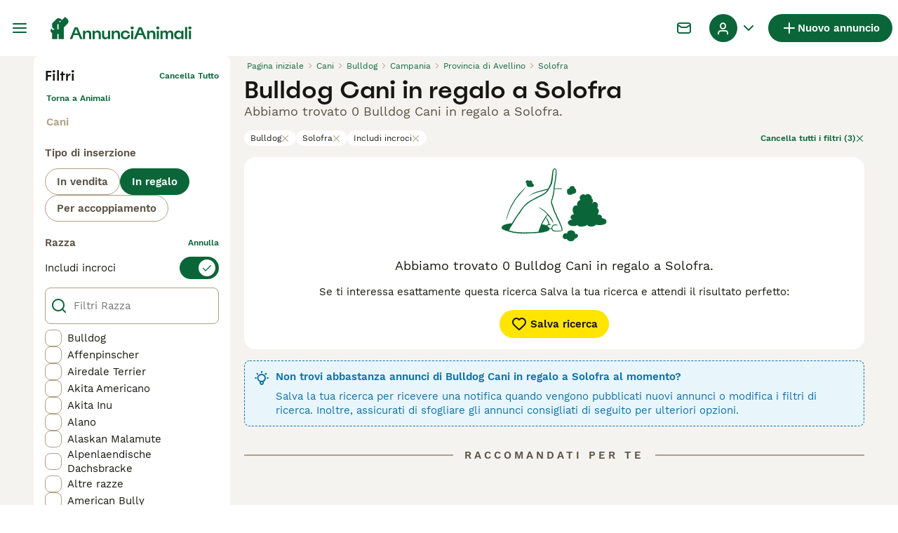

--- FILE ---
content_type: application/javascript; charset=UTF-8
request_url: https://web-integration.recombee.com/76.78caa45d.js
body_size: 14471
content:
(self.webpackChunk_recombee_web_integration=self.webpackChunk_recombee_web_integration||[]).push([[76],{6628:function(t,e,n){"use strict";n.d(e,{d:function(){return A}});var r,o=[],i="ResizeObserver loop completed with undelivered notifications.";!function(t){t.BORDER_BOX="border-box",t.CONTENT_BOX="content-box",t.DEVICE_PIXEL_CONTENT_BOX="device-pixel-content-box"}(r||(r={}));var a,u=function(){function t(t,e,n,r){return this.x=t,this.y=e,this.width=n,this.height=r,this.top=this.y,this.left=this.x,this.bottom=this.top+this.height,this.right=this.left+this.width,Object.freeze(this)}return t.prototype.toJSON=function(){var t=this;return{x:t.x,y:t.y,top:t.top,right:t.right,bottom:t.bottom,left:t.left,width:t.width,height:t.height}},t.fromRect=function(e){return new t(e.x,e.y,e.width,e.height)},t}(),c=function(t){return t instanceof SVGElement&&"getBBox"in t},s=function(t){if(c(t)){var e=t.getBBox(),n=e.width,r=e.height;return!n&&!r}var o=t,i=o.offsetWidth,a=o.offsetHeight;return!(i||a||t.getClientRects().length)},f=function(t){var e,n,r=null===(n=null===(e=t)||void 0===e?void 0:e.ownerDocument)||void 0===n?void 0:n.defaultView;return!!(r&&t instanceof r.Element)},l="undefined"!=typeof window?window:{},d=new WeakMap,h=/auto|scroll/,g=/^tb|vertical/,v=/msie|trident/i.test(l.navigator&&l.navigator.userAgent),m=function(t){return parseFloat(t||"0")},p=function(t,e,n){return void 0===t&&(t=0),void 0===e&&(e=0),void 0===n&&(n=!1),Object.freeze({inlineSize:(n?e:t)||0,blockSize:(n?t:e)||0})},b=Object.freeze({devicePixelContentBoxSize:p(),borderBoxSize:p(),contentBoxSize:p(),contentRect:new u(0,0,0,0)}),w=function(t,e){if(void 0===e&&(e=!1),d.has(t)&&!e)return d.get(t);if(s(t))return d.set(t,b),b;var n=getComputedStyle(t),r=c(t)&&t.ownerSVGElement&&t.getBBox(),o=!v&&"border-box"===n.boxSizing,i=g.test(n.writingMode||""),a=!r&&h.test(n.overflowY||""),f=!r&&h.test(n.overflowX||""),l=r?0:m(n.paddingTop),w=r?0:m(n.paddingRight),y=r?0:m(n.paddingBottom),x=r?0:m(n.paddingLeft),T=r?0:m(n.borderTopWidth),S=r?0:m(n.borderRightWidth),C=r?0:m(n.borderBottomWidth),O=x+w,M=l+y,E=(r?0:m(n.borderLeftWidth))+S,P=T+C,D=f?t.offsetHeight-P-t.clientHeight:0,k=a?t.offsetWidth-E-t.clientWidth:0,z=o?O+E:0,j=o?M+P:0,U=r?r.width:m(n.width)-z-k,W=r?r.height:m(n.height)-j-D,N=U+O+k+E,B=W+M+D+P,R=Object.freeze({devicePixelContentBoxSize:p(Math.round(U*devicePixelRatio),Math.round(W*devicePixelRatio),i),borderBoxSize:p(N,B,i),contentBoxSize:p(U,W,i),contentRect:new u(x,l,U,W)});return d.set(t,R),R},y=function(t,e,n){var o=w(t,n),i=o.borderBoxSize,a=o.contentBoxSize,u=o.devicePixelContentBoxSize;switch(e){case r.DEVICE_PIXEL_CONTENT_BOX:return u;case r.BORDER_BOX:return i;default:return a}},x=function(t){var e=w(t);this.target=t,this.contentRect=e.contentRect,this.borderBoxSize=[e.borderBoxSize],this.contentBoxSize=[e.contentBoxSize],this.devicePixelContentBoxSize=[e.devicePixelContentBoxSize]},T=function(t){if(s(t))return 1/0;for(var e=0,n=t.parentNode;n;)e+=1,n=n.parentNode;return e},S=function(){var t=1/0,e=[];o.forEach((function(n){if(0!==n.activeTargets.length){var r=[];n.activeTargets.forEach((function(e){var n=new x(e.target),o=T(e.target);r.push(n),e.lastReportedSize=y(e.target,e.observedBox),o<t&&(t=o)})),e.push((function(){n.callback.call(n.observer,r,n.observer)})),n.activeTargets.splice(0,n.activeTargets.length)}}));for(var n=0,r=e;n<r.length;n++){(0,r[n])()}return t},C=function(t){o.forEach((function(e){e.activeTargets.splice(0,e.activeTargets.length),e.skippedTargets.splice(0,e.skippedTargets.length),e.observationTargets.forEach((function(n){n.isActive()&&(T(n.target)>t?e.activeTargets.push(n):e.skippedTargets.push(n))}))}))},O=function(){var t,e=0;for(C(e);o.some((function(t){return t.activeTargets.length>0}));)e=S(),C(e);return o.some((function(t){return t.skippedTargets.length>0}))&&("function"==typeof ErrorEvent?t=new ErrorEvent("error",{message:i}):((t=document.createEvent("Event")).initEvent("error",!1,!1),t.message=i),window.dispatchEvent(t)),e>0},M=[],E=function(t){if(!a){var e=0,n=document.createTextNode("");new MutationObserver((function(){return M.splice(0).forEach((function(t){return t()}))})).observe(n,{characterData:!0}),a=function(){n.textContent=""+(e?e--:e++)}}M.push(t),a()},P=0,D={attributes:!0,characterData:!0,childList:!0,subtree:!0},k=["resize","load","transitionend","animationend","animationstart","animationiteration","keyup","keydown","mouseup","mousedown","mouseover","mouseout","blur","focus"],z=function(t){return void 0===t&&(t=0),Date.now()+t},j=!1,U=new(function(){function t(){var t=this;this.stopped=!0,this.listener=function(){return t.schedule()}}return t.prototype.run=function(t){var e=this;if(void 0===t&&(t=250),!j){j=!0;var n,r=z(t);n=function(){var n=!1;try{n=O()}finally{if(j=!1,t=r-z(),!P)return;n?e.run(1e3):t>0?e.run(t):e.start()}},E((function(){requestAnimationFrame(n)}))}},t.prototype.schedule=function(){this.stop(),this.run()},t.prototype.observe=function(){var t=this,e=function(){return t.observer&&t.observer.observe(document.body,D)};document.body?e():l.addEventListener("DOMContentLoaded",e)},t.prototype.start=function(){var t=this;this.stopped&&(this.stopped=!1,this.observer=new MutationObserver(this.listener),this.observe(),k.forEach((function(e){return l.addEventListener(e,t.listener,!0)})))},t.prototype.stop=function(){var t=this;this.stopped||(this.observer&&this.observer.disconnect(),k.forEach((function(e){return l.removeEventListener(e,t.listener,!0)})),this.stopped=!0)},t}()),W=function(t){!P&&t>0&&U.start(),!(P+=t)&&U.stop()},N=function(){function t(t,e){this.target=t,this.observedBox=e||r.CONTENT_BOX,this.lastReportedSize={inlineSize:0,blockSize:0}}return t.prototype.isActive=function(){var t,e=y(this.target,this.observedBox,!0);return t=this.target,c(t)||function(t){switch(t.tagName){case"INPUT":if("image"!==t.type)break;case"VIDEO":case"AUDIO":case"EMBED":case"OBJECT":case"CANVAS":case"IFRAME":case"IMG":return!0}return!1}(t)||"inline"!==getComputedStyle(t).display||(this.lastReportedSize=e),this.lastReportedSize.inlineSize!==e.inlineSize||this.lastReportedSize.blockSize!==e.blockSize},t}(),B=function(t,e){this.activeTargets=[],this.skippedTargets=[],this.observationTargets=[],this.observer=t,this.callback=e},R=new WeakMap,Y=function(t,e){for(var n=0;n<t.length;n+=1)if(t[n].target===e)return n;return-1},F=function(){function t(){}return t.connect=function(t,e){var n=new B(t,e);R.set(t,n)},t.observe=function(t,e,n){var r=R.get(t),i=0===r.observationTargets.length;Y(r.observationTargets,e)<0&&(i&&o.push(r),r.observationTargets.push(new N(e,n&&n.box)),W(1),U.schedule())},t.unobserve=function(t,e){var n=R.get(t),r=Y(n.observationTargets,e),i=1===n.observationTargets.length;r>=0&&(i&&o.splice(o.indexOf(n),1),n.observationTargets.splice(r,1),W(-1))},t.disconnect=function(t){var e=this,n=R.get(t);n.observationTargets.slice().forEach((function(n){return e.unobserve(t,n.target)})),n.activeTargets.splice(0,n.activeTargets.length)},t}(),A=function(){function t(t){if(0===arguments.length)throw new TypeError("Failed to construct 'ResizeObserver': 1 argument required, but only 0 present.");if("function"!=typeof t)throw new TypeError("Failed to construct 'ResizeObserver': The callback provided as parameter 1 is not a function.");F.connect(this,t)}return t.prototype.observe=function(t,e){if(0===arguments.length)throw new TypeError("Failed to execute 'observe' on 'ResizeObserver': 1 argument required, but only 0 present.");if(!f(t))throw new TypeError("Failed to execute 'observe' on 'ResizeObserver': parameter 1 is not of type 'Element");F.observe(this,t,e)},t.prototype.unobserve=function(t){if(0===arguments.length)throw new TypeError("Failed to execute 'unobserve' on 'ResizeObserver': 1 argument required, but only 0 present.");if(!f(t))throw new TypeError("Failed to execute 'unobserve' on 'ResizeObserver': parameter 1 is not of type 'Element");F.unobserve(this,t)},t.prototype.disconnect=function(){F.disconnect(this)},t.toString=function(){return"function ResizeObserver () { [polyfill code] }"},t}()},7105:function(t,e,n){var r=n(1673),o=n(1585),i=TypeError;t.exports=function(t){if(r(t))return t;throw i(o(t)+" is not a function")}},3643:function(t,e,n){var r=n(9258),o=String,i=TypeError;t.exports=function(t){if(r(t))return t;throw i(o(t)+" is not an object")}},3837:function(t,e,n){var r=n(7258),o=n(1255),i=n(8511),a=function(t){return function(e,n,a){var u,c=r(e),s=i(c),f=o(a,s);if(t&&n!=n){for(;s>f;)if((u=c[f++])!=u)return!0}else for(;s>f;f++)if((t||f in c)&&c[f]===n)return t||f||0;return!t&&-1}};t.exports={includes:a(!0),indexOf:a(!1)}},6753:function(t,e,n){"use strict";var r=n(7739),o=n(7592),i=TypeError,a=Object.getOwnPropertyDescriptor,u=r&&!function(){if(void 0!==this)return!0;try{Object.defineProperty([],"length",{writable:!1}).length=1}catch(t){return t instanceof TypeError}}();t.exports=u?function(t,e){if(o(t)&&!a(t,"length").writable)throw i("Cannot set read only .length");return t.length=e}:function(t,e){return t.length=e}},6325:function(t,e,n){var r=n(4359),o=r({}.toString),i=r("".slice);t.exports=function(t){return i(o(t),8,-1)}},6574:function(t,e,n){var r=n(3703),o=n(7238),i=n(2883),a=n(8714);t.exports=function(t,e,n){for(var u=o(e),c=a.f,s=i.f,f=0;f<u.length;f++){var l=u[f];r(t,l)||n&&r(n,l)||c(t,l,s(e,l))}}},611:function(t,e,n){var r=n(7739),o=n(8714),i=n(8344);t.exports=r?function(t,e,n){return o.f(t,e,i(1,n))}:function(t,e,n){return t[e]=n,t}},8344:function(t){t.exports=function(t,e){return{enumerable:!(1&t),configurable:!(2&t),writable:!(4&t),value:e}}},1879:function(t,e,n){var r=n(1673),o=n(8714),i=n(8411),a=n(9924);t.exports=function(t,e,n,u){u||(u={});var c=u.enumerable,s=void 0!==u.name?u.name:e;if(r(n)&&i(n,s,u),u.global)c?t[e]=n:a(e,n);else{try{u.unsafe?t[e]&&(c=!0):delete t[e]}catch(t){}c?t[e]=n:o.f(t,e,{value:n,enumerable:!1,configurable:!u.nonConfigurable,writable:!u.nonWritable})}return t}},9924:function(t,e,n){var r=n(3355),o=Object.defineProperty;t.exports=function(t,e){try{o(r,t,{value:e,configurable:!0,writable:!0})}catch(n){r[t]=e}return e}},7739:function(t,e,n){var r=n(8153);t.exports=!r((function(){return 7!=Object.defineProperty({},1,{get:function(){return 7}})[1]}))},4041:function(t){var e="object"==typeof document&&document.all,n=void 0===e&&void 0!==e;t.exports={all:e,IS_HTMLDDA:n}},5649:function(t,e,n){var r=n(3355),o=n(9258),i=r.document,a=o(i)&&o(i.createElement);t.exports=function(t){return a?i.createElement(t):{}}},2060:function(t){var e=TypeError;t.exports=function(t){if(t>9007199254740991)throw e("Maximum allowed index exceeded");return t}},4029:function(t){t.exports="undefined"!=typeof navigator&&String(navigator.userAgent)||""},1788:function(t,e,n){var r,o,i=n(3355),a=n(4029),u=i.process,c=i.Deno,s=u&&u.versions||c&&c.version,f=s&&s.v8;f&&(o=(r=f.split("."))[0]>0&&r[0]<4?1:+(r[0]+r[1])),!o&&a&&(!(r=a.match(/Edge\/(\d+)/))||r[1]>=74)&&(r=a.match(/Chrome\/(\d+)/))&&(o=+r[1]),t.exports=o},1141:function(t){t.exports=["constructor","hasOwnProperty","isPrototypeOf","propertyIsEnumerable","toLocaleString","toString","valueOf"]},7778:function(t,e,n){var r=n(3355),o=n(2883).f,i=n(611),a=n(1879),u=n(9924),c=n(6574),s=n(4099);t.exports=function(t,e){var n,f,l,d,h,g=t.target,v=t.global,m=t.stat;if(n=v?r:m?r[g]||u(g,{}):(r[g]||{}).prototype)for(f in e){if(d=e[f],l=t.dontCallGetSet?(h=o(n,f))&&h.value:n[f],!s(v?f:g+(m?".":"#")+f,t.forced)&&void 0!==l){if(typeof d==typeof l)continue;c(d,l)}(t.sham||l&&l.sham)&&i(d,"sham",!0),a(n,f,d,t)}}},8153:function(t){t.exports=function(t){try{return!!t()}catch(t){return!0}}},2252:function(t,e,n){var r=n(8153);t.exports=!r((function(){var t=function(){}.bind();return"function"!=typeof t||t.hasOwnProperty("prototype")}))},3302:function(t,e,n){var r=n(2252),o=Function.prototype.call;t.exports=r?o.bind(o):function(){return o.apply(o,arguments)}},7807:function(t,e,n){var r=n(7739),o=n(3703),i=Function.prototype,a=r&&Object.getOwnPropertyDescriptor,u=o(i,"name"),c=u&&"something"===function(){}.name,s=u&&(!r||r&&a(i,"name").configurable);t.exports={EXISTS:u,PROPER:c,CONFIGURABLE:s}},4359:function(t,e,n){var r=n(2252),o=Function.prototype,i=o.call,a=r&&o.bind.bind(i,i);t.exports=r?a:function(t){return function(){return i.apply(t,arguments)}}},4411:function(t,e,n){var r=n(3355),o=n(1673);t.exports=function(t,e){return arguments.length<2?(n=r[t],o(n)?n:void 0):r[t]&&r[t][e];var n}},6090:function(t,e,n){var r=n(7105),o=n(581);t.exports=function(t,e){var n=t[e];return o(n)?void 0:r(n)}},3355:function(t,e,n){var r=function(t){return t&&t.Math==Math&&t};t.exports=r("object"==typeof globalThis&&globalThis)||r("object"==typeof window&&window)||r("object"==typeof self&&self)||r("object"==typeof n.g&&n.g)||function(){return this}()||Function("return this")()},3703:function(t,e,n){var r=n(4359),o=n(5896),i=r({}.hasOwnProperty);t.exports=Object.hasOwn||function(t,e){return i(o(t),e)}},327:function(t){t.exports={}},6403:function(t,e,n){var r=n(7739),o=n(8153),i=n(5649);t.exports=!r&&!o((function(){return 7!=Object.defineProperty(i("div"),"a",{get:function(){return 7}}).a}))},4505:function(t,e,n){var r=n(4359),o=n(8153),i=n(6325),a=Object,u=r("".split);t.exports=o((function(){return!a("z").propertyIsEnumerable(0)}))?function(t){return"String"==i(t)?u(t,""):a(t)}:a},189:function(t,e,n){var r=n(4359),o=n(1673),i=n(1971),a=r(Function.toString);o(i.inspectSource)||(i.inspectSource=function(t){return a(t)}),t.exports=i.inspectSource},1427:function(t,e,n){var r,o,i,a=n(9537),u=n(3355),c=n(9258),s=n(611),f=n(3703),l=n(1971),d=n(8189),h=n(327),g="Object already initialized",v=u.TypeError,m=u.WeakMap;if(a||l.state){var p=l.state||(l.state=new m);p.get=p.get,p.has=p.has,p.set=p.set,r=function(t,e){if(p.has(t))throw v(g);return e.facade=t,p.set(t,e),e},o=function(t){return p.get(t)||{}},i=function(t){return p.has(t)}}else{var b=d("state");h[b]=!0,r=function(t,e){if(f(t,b))throw v(g);return e.facade=t,s(t,b,e),e},o=function(t){return f(t,b)?t[b]:{}},i=function(t){return f(t,b)}}t.exports={set:r,get:o,has:i,enforce:function(t){return i(t)?o(t):r(t,{})},getterFor:function(t){return function(e){var n;if(!c(e)||(n=o(e)).type!==t)throw v("Incompatible receiver, "+t+" required");return n}}}},7592:function(t,e,n){var r=n(6325);t.exports=Array.isArray||function(t){return"Array"==r(t)}},1673:function(t,e,n){var r=n(4041),o=r.all;t.exports=r.IS_HTMLDDA?function(t){return"function"==typeof t||t===o}:function(t){return"function"==typeof t}},4099:function(t,e,n){var r=n(8153),o=n(1673),i=/#|\.prototype\./,a=function(t,e){var n=c[u(t)];return n==f||n!=s&&(o(e)?r(e):!!e)},u=a.normalize=function(t){return String(t).replace(i,".").toLowerCase()},c=a.data={},s=a.NATIVE="N",f=a.POLYFILL="P";t.exports=a},581:function(t){t.exports=function(t){return null==t}},9258:function(t,e,n){var r=n(1673),o=n(4041),i=o.all;t.exports=o.IS_HTMLDDA?function(t){return"object"==typeof t?null!==t:r(t)||t===i}:function(t){return"object"==typeof t?null!==t:r(t)}},6887:function(t){t.exports=!1},3820:function(t,e,n){var r=n(4411),o=n(1673),i=n(8330),a=n(129),u=Object;t.exports=a?function(t){return"symbol"==typeof t}:function(t){var e=r("Symbol");return o(e)&&i(e.prototype,u(t))}},8511:function(t,e,n){var r=n(4546);t.exports=function(t){return r(t.length)}},8411:function(t,e,n){var r=n(4359),o=n(8153),i=n(1673),a=n(3703),u=n(7739),c=n(7807).CONFIGURABLE,s=n(189),f=n(1427),l=f.enforce,d=f.get,h=String,g=Object.defineProperty,v=r("".slice),m=r("".replace),p=r([].join),b=u&&!o((function(){return 8!==g((function(){}),"length",{value:8}).length})),w=String(String).split("String"),y=t.exports=function(t,e,n){"Symbol("===v(h(e),0,7)&&(e="["+m(h(e),/^Symbol\(([^)]*)\)/,"$1")+"]"),n&&n.getter&&(e="get "+e),n&&n.setter&&(e="set "+e),(!a(t,"name")||c&&t.name!==e)&&(u?g(t,"name",{value:e,configurable:!0}):t.name=e),b&&n&&a(n,"arity")&&t.length!==n.arity&&g(t,"length",{value:n.arity});try{n&&a(n,"constructor")&&n.constructor?u&&g(t,"prototype",{writable:!1}):t.prototype&&(t.prototype=void 0)}catch(t){}var r=l(t);return a(r,"source")||(r.source=p(w,"string"==typeof e?e:"")),t};Function.prototype.toString=y((function(){return i(this)&&d(this).source||s(this)}),"toString")},8665:function(t){var e=Math.ceil,n=Math.floor;t.exports=Math.trunc||function(t){var r=+t;return(r>0?n:e)(r)}},8714:function(t,e,n){var r=n(7739),o=n(6403),i=n(9435),a=n(3643),u=n(5585),c=TypeError,s=Object.defineProperty,f=Object.getOwnPropertyDescriptor,l="enumerable",d="configurable",h="writable";e.f=r?i?function(t,e,n){if(a(t),e=u(e),a(n),"function"==typeof t&&"prototype"===e&&"value"in n&&h in n&&!n[h]){var r=f(t,e);r&&r[h]&&(t[e]=n.value,n={configurable:d in n?n[d]:r[d],enumerable:l in n?n[l]:r[l],writable:!1})}return s(t,e,n)}:s:function(t,e,n){if(a(t),e=u(e),a(n),o)try{return s(t,e,n)}catch(t){}if("get"in n||"set"in n)throw c("Accessors not supported");return"value"in n&&(t[e]=n.value),t}},2883:function(t,e,n){var r=n(7739),o=n(3302),i=n(1754),a=n(8344),u=n(7258),c=n(5585),s=n(3703),f=n(6403),l=Object.getOwnPropertyDescriptor;e.f=r?l:function(t,e){if(t=u(t),e=c(e),f)try{return l(t,e)}catch(t){}if(s(t,e))return a(!o(i.f,t,e),t[e])}},3320:function(t,e,n){var r=n(8964),o=n(1141).concat("length","prototype");e.f=Object.getOwnPropertyNames||function(t){return r(t,o)}},2636:function(t,e){e.f=Object.getOwnPropertySymbols},8330:function(t,e,n){var r=n(4359);t.exports=r({}.isPrototypeOf)},8964:function(t,e,n){var r=n(4359),o=n(3703),i=n(7258),a=n(3837).indexOf,u=n(327),c=r([].push);t.exports=function(t,e){var n,r=i(t),s=0,f=[];for(n in r)!o(u,n)&&o(r,n)&&c(f,n);for(;e.length>s;)o(r,n=e[s++])&&(~a(f,n)||c(f,n));return f}},1754:function(t,e){"use strict";var n={}.propertyIsEnumerable,r=Object.getOwnPropertyDescriptor,o=r&&!n.call({1:2},1);e.f=o?function(t){var e=r(this,t);return!!e&&e.enumerable}:n},6155:function(t,e,n){var r=n(3302),o=n(1673),i=n(9258),a=TypeError;t.exports=function(t,e){var n,u;if("string"===e&&o(n=t.toString)&&!i(u=r(n,t)))return u;if(o(n=t.valueOf)&&!i(u=r(n,t)))return u;if("string"!==e&&o(n=t.toString)&&!i(u=r(n,t)))return u;throw a("Can't convert object to primitive value")}},7238:function(t,e,n){var r=n(4411),o=n(4359),i=n(3320),a=n(2636),u=n(3643),c=o([].concat);t.exports=r("Reflect","ownKeys")||function(t){var e=i.f(u(t)),n=a.f;return n?c(e,n(t)):e}},1060:function(t,e,n){var r=n(581),o=TypeError;t.exports=function(t){if(r(t))throw o("Can't call method on "+t);return t}},8189:function(t,e,n){var r=n(5925),o=n(4189),i=r("keys");t.exports=function(t){return i[t]||(i[t]=o(t))}},1971:function(t,e,n){var r=n(3355),o=n(9924),i="__core-js_shared__",a=r[i]||o(i,{});t.exports=a},5925:function(t,e,n){var r=n(6887),o=n(1971);(t.exports=function(t,e){return o[t]||(o[t]=void 0!==e?e:{})})("versions",[]).push({version:"3.30.1",mode:r?"pure":"global",copyright:"© 2014-2023 Denis Pushkarev (zloirock.ru)",license:"https://github.com/zloirock/core-js/blob/v3.30.1/LICENSE",source:"https://github.com/zloirock/core-js"})},7950:function(t,e,n){var r=n(1788),o=n(8153);t.exports=!!Object.getOwnPropertySymbols&&!o((function(){var t=Symbol();return!String(t)||!(Object(t)instanceof Symbol)||!Symbol.sham&&r&&r<41}))},1255:function(t,e,n){var r=n(7646),o=Math.max,i=Math.min;t.exports=function(t,e){var n=r(t);return n<0?o(n+e,0):i(n,e)}},7258:function(t,e,n){var r=n(4505),o=n(1060);t.exports=function(t){return r(o(t))}},7646:function(t,e,n){var r=n(8665);t.exports=function(t){var e=+t;return e!=e||0===e?0:r(e)}},4546:function(t,e,n){var r=n(7646),o=Math.min;t.exports=function(t){return t>0?o(r(t),9007199254740991):0}},5896:function(t,e,n){var r=n(1060),o=Object;t.exports=function(t){return o(r(t))}},4383:function(t,e,n){var r=n(3302),o=n(9258),i=n(3820),a=n(6090),u=n(6155),c=n(2115),s=TypeError,f=c("toPrimitive");t.exports=function(t,e){if(!o(t)||i(t))return t;var n,c=a(t,f);if(c){if(void 0===e&&(e="default"),n=r(c,t,e),!o(n)||i(n))return n;throw s("Can't convert object to primitive value")}return void 0===e&&(e="number"),u(t,e)}},5585:function(t,e,n){var r=n(4383),o=n(3820);t.exports=function(t){var e=r(t,"string");return o(e)?e:e+""}},1585:function(t){var e=String;t.exports=function(t){try{return e(t)}catch(t){return"Object"}}},4189:function(t,e,n){var r=n(4359),o=0,i=Math.random(),a=r(1..toString);t.exports=function(t){return"Symbol("+(void 0===t?"":t)+")_"+a(++o+i,36)}},129:function(t,e,n){var r=n(7950);t.exports=r&&!Symbol.sham&&"symbol"==typeof Symbol.iterator},9435:function(t,e,n){var r=n(7739),o=n(8153);t.exports=r&&o((function(){return 42!=Object.defineProperty((function(){}),"prototype",{value:42,writable:!1}).prototype}))},9537:function(t,e,n){var r=n(3355),o=n(1673),i=r.WeakMap;t.exports=o(i)&&/native code/.test(String(i))},2115:function(t,e,n){var r=n(3355),o=n(5925),i=n(3703),a=n(4189),u=n(7950),c=n(129),s=r.Symbol,f=o("wks"),l=c?s.for||s:s&&s.withoutSetter||a;t.exports=function(t){return i(f,t)||(f[t]=u&&i(s,t)?s[t]:l("Symbol."+t)),f[t]}},5388:function(t,e,n){"use strict";var r=n(7778),o=n(5896),i=n(8511),a=n(6753),u=n(2060);r({target:"Array",proto:!0,arity:1,forced:n(8153)((function(){return 4294967297!==[].push.call({length:4294967296},1)}))||!function(){try{Object.defineProperty([],"length",{writable:!1}).push()}catch(t){return t instanceof TypeError}}()},{push:function(t){var e=o(this),n=i(e),r=arguments.length;u(n+r);for(var c=0;c<r;c++)e[n]=arguments[c],n++;return a(e,n),n}})},7666:function(t,e,n){"use strict";function r(t,e){if(e.length<t)throw new TypeError(t+" argument"+(t>1?"s":"")+" required, but only "+e.length+" present")}function o(t){r(1,arguments);var e=Object.prototype.toString.call(t);return t instanceof Date||"object"==typeof t&&"[object Date]"===e?new Date(t.getTime()):"number"==typeof t||"[object Number]"===e?new Date(t):("string"!=typeof t&&"[object String]"!==e||"undefined"==typeof console||(console.warn("Starting with v2.0.0-beta.1 date-fns doesn't accept strings as arguments. Please use `parseISO` to parse strings. See: https://git.io/fjule"),console.warn((new Error).stack)),new Date(NaN))}n.d(e,{Z:function(){return Q}});var i={lessThanXSeconds:{one:"less than a second",other:"less than {{count}} seconds"},xSeconds:{one:"1 second",other:"{{count}} seconds"},halfAMinute:"half a minute",lessThanXMinutes:{one:"less than a minute",other:"less than {{count}} minutes"},xMinutes:{one:"1 minute",other:"{{count}} minutes"},aboutXHours:{one:"about 1 hour",other:"about {{count}} hours"},xHours:{one:"1 hour",other:"{{count}} hours"},xDays:{one:"1 day",other:"{{count}} days"},aboutXWeeks:{one:"about 1 week",other:"about {{count}} weeks"},xWeeks:{one:"1 week",other:"{{count}} weeks"},aboutXMonths:{one:"about 1 month",other:"about {{count}} months"},xMonths:{one:"1 month",other:"{{count}} months"},aboutXYears:{one:"about 1 year",other:"about {{count}} years"},xYears:{one:"1 year",other:"{{count}} years"},overXYears:{one:"over 1 year",other:"over {{count}} years"},almostXYears:{one:"almost 1 year",other:"almost {{count}} years"}};function a(t){return function(e){var n=e||{},r=n.width?String(n.width):t.defaultWidth;return t.formats[r]||t.formats[t.defaultWidth]}}var u={date:a({formats:{full:"EEEE, MMMM do, y",long:"MMMM do, y",medium:"MMM d, y",short:"MM/dd/yyyy"},defaultWidth:"full"}),time:a({formats:{full:"h:mm:ss a zzzz",long:"h:mm:ss a z",medium:"h:mm:ss a",short:"h:mm a"},defaultWidth:"full"}),dateTime:a({formats:{full:"{{date}} 'at' {{time}}",long:"{{date}} 'at' {{time}}",medium:"{{date}}, {{time}}",short:"{{date}}, {{time}}"},defaultWidth:"full"})},c={lastWeek:"'last' eeee 'at' p",yesterday:"'yesterday at' p",today:"'today at' p",tomorrow:"'tomorrow at' p",nextWeek:"eeee 'at' p",other:"P"};function s(t){return function(e,n){var r,o=n||{};if("formatting"===(o.context?String(o.context):"standalone")&&t.formattingValues){var i=t.defaultFormattingWidth||t.defaultWidth,a=o.width?String(o.width):i;r=t.formattingValues[a]||t.formattingValues[i]}else{var u=t.defaultWidth,c=o.width?String(o.width):t.defaultWidth;r=t.values[c]||t.values[u]}return r[t.argumentCallback?t.argumentCallback(e):e]}}function f(t){return function(e,n){var r=String(e),o=n||{},i=o.width,a=i&&t.matchPatterns[i]||t.matchPatterns[t.defaultMatchWidth],u=r.match(a);if(!u)return null;var c,s=u[0],f=i&&t.parsePatterns[i]||t.parsePatterns[t.defaultParseWidth];return c="[object Array]"===Object.prototype.toString.call(f)?function(t,e){for(var n=0;n<t.length;n++)if(e(t[n]))return n}(f,(function(t){return t.test(s)})):function(t,e){for(var n in t)if(t.hasOwnProperty(n)&&e(t[n]))return n}(f,(function(t){return t.test(s)})),c=t.valueCallback?t.valueCallback(c):c,{value:c=o.valueCallback?o.valueCallback(c):c,rest:r.slice(s.length)}}}var l,d={code:"en-US",formatDistance:function(t,e,n){var r;return n=n||{},r="string"==typeof i[t]?i[t]:1===e?i[t].one:i[t].other.replace("{{count}}",e),n.addSuffix?n.comparison>0?"in "+r:r+" ago":r},formatLong:u,formatRelative:function(t,e,n,r){return c[t]},localize:{ordinalNumber:function(t,e){var n=Number(t),r=n%100;if(r>20||r<10)switch(r%10){case 1:return n+"st";case 2:return n+"nd";case 3:return n+"rd"}return n+"th"},era:s({values:{narrow:["B","A"],abbreviated:["BC","AD"],wide:["Before Christ","Anno Domini"]},defaultWidth:"wide"}),quarter:s({values:{narrow:["1","2","3","4"],abbreviated:["Q1","Q2","Q3","Q4"],wide:["1st quarter","2nd quarter","3rd quarter","4th quarter"]},defaultWidth:"wide",argumentCallback:function(t){return Number(t)-1}}),month:s({values:{narrow:["J","F","M","A","M","J","J","A","S","O","N","D"],abbreviated:["Jan","Feb","Mar","Apr","May","Jun","Jul","Aug","Sep","Oct","Nov","Dec"],wide:["January","February","March","April","May","June","July","August","September","October","November","December"]},defaultWidth:"wide"}),day:s({values:{narrow:["S","M","T","W","T","F","S"],short:["Su","Mo","Tu","We","Th","Fr","Sa"],abbreviated:["Sun","Mon","Tue","Wed","Thu","Fri","Sat"],wide:["Sunday","Monday","Tuesday","Wednesday","Thursday","Friday","Saturday"]},defaultWidth:"wide"}),dayPeriod:s({values:{narrow:{am:"a",pm:"p",midnight:"mi",noon:"n",morning:"morning",afternoon:"afternoon",evening:"evening",night:"night"},abbreviated:{am:"AM",pm:"PM",midnight:"midnight",noon:"noon",morning:"morning",afternoon:"afternoon",evening:"evening",night:"night"},wide:{am:"a.m.",pm:"p.m.",midnight:"midnight",noon:"noon",morning:"morning",afternoon:"afternoon",evening:"evening",night:"night"}},defaultWidth:"wide",formattingValues:{narrow:{am:"a",pm:"p",midnight:"mi",noon:"n",morning:"in the morning",afternoon:"in the afternoon",evening:"in the evening",night:"at night"},abbreviated:{am:"AM",pm:"PM",midnight:"midnight",noon:"noon",morning:"in the morning",afternoon:"in the afternoon",evening:"in the evening",night:"at night"},wide:{am:"a.m.",pm:"p.m.",midnight:"midnight",noon:"noon",morning:"in the morning",afternoon:"in the afternoon",evening:"in the evening",night:"at night"}},defaultFormattingWidth:"wide"})},match:{ordinalNumber:(l={matchPattern:/^(\d+)(th|st|nd|rd)?/i,parsePattern:/\d+/i,valueCallback:function(t){return parseInt(t,10)}},function(t,e){var n=String(t),r=e||{},o=n.match(l.matchPattern);if(!o)return null;var i=o[0],a=n.match(l.parsePattern);if(!a)return null;var u=l.valueCallback?l.valueCallback(a[0]):a[0];return{value:u=r.valueCallback?r.valueCallback(u):u,rest:n.slice(i.length)}}),era:f({matchPatterns:{narrow:/^(b|a)/i,abbreviated:/^(b\.?\s?c\.?|b\.?\s?c\.?\s?e\.?|a\.?\s?d\.?|c\.?\s?e\.?)/i,wide:/^(before christ|before common era|anno domini|common era)/i},defaultMatchWidth:"wide",parsePatterns:{any:[/^b/i,/^(a|c)/i]},defaultParseWidth:"any"}),quarter:f({matchPatterns:{narrow:/^[1234]/i,abbreviated:/^q[1234]/i,wide:/^[1234](th|st|nd|rd)? quarter/i},defaultMatchWidth:"wide",parsePatterns:{any:[/1/i,/2/i,/3/i,/4/i]},defaultParseWidth:"any",valueCallback:function(t){return t+1}}),month:f({matchPatterns:{narrow:/^[jfmasond]/i,abbreviated:/^(jan|feb|mar|apr|may|jun|jul|aug|sep|oct|nov|dec)/i,wide:/^(january|february|march|april|may|june|july|august|september|october|november|december)/i},defaultMatchWidth:"wide",parsePatterns:{narrow:[/^j/i,/^f/i,/^m/i,/^a/i,/^m/i,/^j/i,/^j/i,/^a/i,/^s/i,/^o/i,/^n/i,/^d/i],any:[/^ja/i,/^f/i,/^mar/i,/^ap/i,/^may/i,/^jun/i,/^jul/i,/^au/i,/^s/i,/^o/i,/^n/i,/^d/i]},defaultParseWidth:"any"}),day:f({matchPatterns:{narrow:/^[smtwf]/i,short:/^(su|mo|tu|we|th|fr|sa)/i,abbreviated:/^(sun|mon|tue|wed|thu|fri|sat)/i,wide:/^(sunday|monday|tuesday|wednesday|thursday|friday|saturday)/i},defaultMatchWidth:"wide",parsePatterns:{narrow:[/^s/i,/^m/i,/^t/i,/^w/i,/^t/i,/^f/i,/^s/i],any:[/^su/i,/^m/i,/^tu/i,/^w/i,/^th/i,/^f/i,/^sa/i]},defaultParseWidth:"any"}),dayPeriod:f({matchPatterns:{narrow:/^(a|p|mi|n|(in the|at) (morning|afternoon|evening|night))/i,any:/^([ap]\.?\s?m\.?|midnight|noon|(in the|at) (morning|afternoon|evening|night))/i},defaultMatchWidth:"any",parsePatterns:{any:{am:/^a/i,pm:/^p/i,midnight:/^mi/i,noon:/^no/i,morning:/morning/i,afternoon:/afternoon/i,evening:/evening/i,night:/night/i}},defaultParseWidth:"any"})},options:{weekStartsOn:0,firstWeekContainsDate:1}};function h(t){if(null===t||!0===t||!1===t)return NaN;var e=Number(t);return isNaN(e)?e:e<0?Math.ceil(e):Math.floor(e)}function g(t,e){return r(2,arguments),function(t,e){r(2,arguments);var n=o(t).getTime(),i=h(e);return new Date(n+i)}(t,-h(e))}function v(t,e){for(var n=t<0?"-":"",r=Math.abs(t).toString();r.length<e;)r="0"+r;return n+r}var m={y:function(t,e){var n=t.getUTCFullYear(),r=n>0?n:1-n;return v("yy"===e?r%100:r,e.length)},M:function(t,e){var n=t.getUTCMonth();return"M"===e?String(n+1):v(n+1,2)},d:function(t,e){return v(t.getUTCDate(),e.length)},a:function(t,e){var n=t.getUTCHours()/12>=1?"pm":"am";switch(e){case"a":case"aa":case"aaa":return n.toUpperCase();case"aaaaa":return n[0];default:return"am"===n?"a.m.":"p.m."}},h:function(t,e){return v(t.getUTCHours()%12||12,e.length)},H:function(t,e){return v(t.getUTCHours(),e.length)},m:function(t,e){return v(t.getUTCMinutes(),e.length)},s:function(t,e){return v(t.getUTCSeconds(),e.length)},S:function(t,e){var n=e.length,r=t.getUTCMilliseconds();return v(Math.floor(r*Math.pow(10,n-3)),e.length)}};function p(t){r(1,arguments);var e=o(t),n=e.getUTCDay(),i=(n<1?7:0)+n-1;return e.setUTCDate(e.getUTCDate()-i),e.setUTCHours(0,0,0,0),e}function b(t){r(1,arguments);var e=o(t),n=e.getUTCFullYear(),i=new Date(0);i.setUTCFullYear(n+1,0,4),i.setUTCHours(0,0,0,0);var a=p(i),u=new Date(0);u.setUTCFullYear(n,0,4),u.setUTCHours(0,0,0,0);var c=p(u);return e.getTime()>=a.getTime()?n+1:e.getTime()>=c.getTime()?n:n-1}function w(t){r(1,arguments);var e=o(t),n=p(e).getTime()-function(t){r(1,arguments);var e=b(t),n=new Date(0);return n.setUTCFullYear(e,0,4),n.setUTCHours(0,0,0,0),p(n)}(e).getTime();return Math.round(n/6048e5)+1}function y(t,e){r(1,arguments);var n=e||{},i=n.locale,a=i&&i.options&&i.options.weekStartsOn,u=null==a?0:h(a),c=null==n.weekStartsOn?u:h(n.weekStartsOn);if(!(c>=0&&c<=6))throw new RangeError("weekStartsOn must be between 0 and 6 inclusively");var s=o(t),f=s.getUTCDay(),l=(f<c?7:0)+f-c;return s.setUTCDate(s.getUTCDate()-l),s.setUTCHours(0,0,0,0),s}function x(t,e){r(1,arguments);var n=o(t,e),i=n.getUTCFullYear(),a=e||{},u=a.locale,c=u&&u.options&&u.options.firstWeekContainsDate,s=null==c?1:h(c),f=null==a.firstWeekContainsDate?s:h(a.firstWeekContainsDate);if(!(f>=1&&f<=7))throw new RangeError("firstWeekContainsDate must be between 1 and 7 inclusively");var l=new Date(0);l.setUTCFullYear(i+1,0,f),l.setUTCHours(0,0,0,0);var d=y(l,e),g=new Date(0);g.setUTCFullYear(i,0,f),g.setUTCHours(0,0,0,0);var v=y(g,e);return n.getTime()>=d.getTime()?i+1:n.getTime()>=v.getTime()?i:i-1}function T(t,e){r(1,arguments);var n=o(t),i=y(n,e).getTime()-function(t,e){r(1,arguments);var n=e||{},o=n.locale,i=o&&o.options&&o.options.firstWeekContainsDate,a=null==i?1:h(i),u=null==n.firstWeekContainsDate?a:h(n.firstWeekContainsDate),c=x(t,e),s=new Date(0);return s.setUTCFullYear(c,0,u),s.setUTCHours(0,0,0,0),y(s,e)}(n,e).getTime();return Math.round(i/6048e5)+1}var S="midnight",C="noon",O="morning",M="afternoon",E="evening",P="night",D={G:function(t,e,n){var r=t.getUTCFullYear()>0?1:0;switch(e){case"G":case"GG":case"GGG":return n.era(r,{width:"abbreviated"});case"GGGGG":return n.era(r,{width:"narrow"});default:return n.era(r,{width:"wide"})}},y:function(t,e,n){if("yo"===e){var r=t.getUTCFullYear(),o=r>0?r:1-r;return n.ordinalNumber(o,{unit:"year"})}return m.y(t,e)},Y:function(t,e,n,r){var o=x(t,r),i=o>0?o:1-o;return"YY"===e?v(i%100,2):"Yo"===e?n.ordinalNumber(i,{unit:"year"}):v(i,e.length)},R:function(t,e){return v(b(t),e.length)},u:function(t,e){return v(t.getUTCFullYear(),e.length)},Q:function(t,e,n){var r=Math.ceil((t.getUTCMonth()+1)/3);switch(e){case"Q":return String(r);case"QQ":return v(r,2);case"Qo":return n.ordinalNumber(r,{unit:"quarter"});case"QQQ":return n.quarter(r,{width:"abbreviated",context:"formatting"});case"QQQQQ":return n.quarter(r,{width:"narrow",context:"formatting"});default:return n.quarter(r,{width:"wide",context:"formatting"})}},q:function(t,e,n){var r=Math.ceil((t.getUTCMonth()+1)/3);switch(e){case"q":return String(r);case"qq":return v(r,2);case"qo":return n.ordinalNumber(r,{unit:"quarter"});case"qqq":return n.quarter(r,{width:"abbreviated",context:"standalone"});case"qqqqq":return n.quarter(r,{width:"narrow",context:"standalone"});default:return n.quarter(r,{width:"wide",context:"standalone"})}},M:function(t,e,n){var r=t.getUTCMonth();switch(e){case"M":case"MM":return m.M(t,e);case"Mo":return n.ordinalNumber(r+1,{unit:"month"});case"MMM":return n.month(r,{width:"abbreviated",context:"formatting"});case"MMMMM":return n.month(r,{width:"narrow",context:"formatting"});default:return n.month(r,{width:"wide",context:"formatting"})}},L:function(t,e,n){var r=t.getUTCMonth();switch(e){case"L":return String(r+1);case"LL":return v(r+1,2);case"Lo":return n.ordinalNumber(r+1,{unit:"month"});case"LLL":return n.month(r,{width:"abbreviated",context:"standalone"});case"LLLLL":return n.month(r,{width:"narrow",context:"standalone"});default:return n.month(r,{width:"wide",context:"standalone"})}},w:function(t,e,n,r){var o=T(t,r);return"wo"===e?n.ordinalNumber(o,{unit:"week"}):v(o,e.length)},I:function(t,e,n){var r=w(t);return"Io"===e?n.ordinalNumber(r,{unit:"week"}):v(r,e.length)},d:function(t,e,n){return"do"===e?n.ordinalNumber(t.getUTCDate(),{unit:"date"}):m.d(t,e)},D:function(t,e,n){var i=function(t){r(1,arguments);var e=o(t),n=e.getTime();e.setUTCMonth(0,1),e.setUTCHours(0,0,0,0);var i=n-e.getTime();return Math.floor(i/864e5)+1}(t);return"Do"===e?n.ordinalNumber(i,{unit:"dayOfYear"}):v(i,e.length)},E:function(t,e,n){var r=t.getUTCDay();switch(e){case"E":case"EE":case"EEE":return n.day(r,{width:"abbreviated",context:"formatting"});case"EEEEE":return n.day(r,{width:"narrow",context:"formatting"});case"EEEEEE":return n.day(r,{width:"short",context:"formatting"});default:return n.day(r,{width:"wide",context:"formatting"})}},e:function(t,e,n,r){var o=t.getUTCDay(),i=(o-r.weekStartsOn+8)%7||7;switch(e){case"e":return String(i);case"ee":return v(i,2);case"eo":return n.ordinalNumber(i,{unit:"day"});case"eee":return n.day(o,{width:"abbreviated",context:"formatting"});case"eeeee":return n.day(o,{width:"narrow",context:"formatting"});case"eeeeee":return n.day(o,{width:"short",context:"formatting"});default:return n.day(o,{width:"wide",context:"formatting"})}},c:function(t,e,n,r){var o=t.getUTCDay(),i=(o-r.weekStartsOn+8)%7||7;switch(e){case"c":return String(i);case"cc":return v(i,e.length);case"co":return n.ordinalNumber(i,{unit:"day"});case"ccc":return n.day(o,{width:"abbreviated",context:"standalone"});case"ccccc":return n.day(o,{width:"narrow",context:"standalone"});case"cccccc":return n.day(o,{width:"short",context:"standalone"});default:return n.day(o,{width:"wide",context:"standalone"})}},i:function(t,e,n){var r=t.getUTCDay(),o=0===r?7:r;switch(e){case"i":return String(o);case"ii":return v(o,e.length);case"io":return n.ordinalNumber(o,{unit:"day"});case"iii":return n.day(r,{width:"abbreviated",context:"formatting"});case"iiiii":return n.day(r,{width:"narrow",context:"formatting"});case"iiiiii":return n.day(r,{width:"short",context:"formatting"});default:return n.day(r,{width:"wide",context:"formatting"})}},a:function(t,e,n){var r=t.getUTCHours()/12>=1?"pm":"am";switch(e){case"a":case"aa":case"aaa":return n.dayPeriod(r,{width:"abbreviated",context:"formatting"});case"aaaaa":return n.dayPeriod(r,{width:"narrow",context:"formatting"});default:return n.dayPeriod(r,{width:"wide",context:"formatting"})}},b:function(t,e,n){var r,o=t.getUTCHours();switch(r=12===o?C:0===o?S:o/12>=1?"pm":"am",e){case"b":case"bb":case"bbb":return n.dayPeriod(r,{width:"abbreviated",context:"formatting"});case"bbbbb":return n.dayPeriod(r,{width:"narrow",context:"formatting"});default:return n.dayPeriod(r,{width:"wide",context:"formatting"})}},B:function(t,e,n){var r,o=t.getUTCHours();switch(r=o>=17?E:o>=12?M:o>=4?O:P,e){case"B":case"BB":case"BBB":return n.dayPeriod(r,{width:"abbreviated",context:"formatting"});case"BBBBB":return n.dayPeriod(r,{width:"narrow",context:"formatting"});default:return n.dayPeriod(r,{width:"wide",context:"formatting"})}},h:function(t,e,n){if("ho"===e){var r=t.getUTCHours()%12;return 0===r&&(r=12),n.ordinalNumber(r,{unit:"hour"})}return m.h(t,e)},H:function(t,e,n){return"Ho"===e?n.ordinalNumber(t.getUTCHours(),{unit:"hour"}):m.H(t,e)},K:function(t,e,n){var r=t.getUTCHours()%12;return"Ko"===e?n.ordinalNumber(r,{unit:"hour"}):v(r,e.length)},k:function(t,e,n){var r=t.getUTCHours();return 0===r&&(r=24),"ko"===e?n.ordinalNumber(r,{unit:"hour"}):v(r,e.length)},m:function(t,e,n){return"mo"===e?n.ordinalNumber(t.getUTCMinutes(),{unit:"minute"}):m.m(t,e)},s:function(t,e,n){return"so"===e?n.ordinalNumber(t.getUTCSeconds(),{unit:"second"}):m.s(t,e)},S:function(t,e){return m.S(t,e)},X:function(t,e,n,r){var o=(r._originalDate||t).getTimezoneOffset();if(0===o)return"Z";switch(e){case"X":return z(o);case"XXXX":case"XX":return j(o);default:return j(o,":")}},x:function(t,e,n,r){var o=(r._originalDate||t).getTimezoneOffset();switch(e){case"x":return z(o);case"xxxx":case"xx":return j(o);default:return j(o,":")}},O:function(t,e,n,r){var o=(r._originalDate||t).getTimezoneOffset();switch(e){case"O":case"OO":case"OOO":return"GMT"+k(o,":");default:return"GMT"+j(o,":")}},z:function(t,e,n,r){var o=(r._originalDate||t).getTimezoneOffset();switch(e){case"z":case"zz":case"zzz":return"GMT"+k(o,":");default:return"GMT"+j(o,":")}},t:function(t,e,n,r){var o=r._originalDate||t;return v(Math.floor(o.getTime()/1e3),e.length)},T:function(t,e,n,r){return v((r._originalDate||t).getTime(),e.length)}};function k(t,e){var n=t>0?"-":"+",r=Math.abs(t),o=Math.floor(r/60),i=r%60;if(0===i)return n+String(o);var a=e||"";return n+String(o)+a+v(i,2)}function z(t,e){return t%60==0?(t>0?"-":"+")+v(Math.abs(t)/60,2):j(t,e)}function j(t,e){var n=e||"",r=t>0?"-":"+",o=Math.abs(t);return r+v(Math.floor(o/60),2)+n+v(o%60,2)}var U=D;function W(t,e){switch(t){case"P":return e.date({width:"short"});case"PP":return e.date({width:"medium"});case"PPP":return e.date({width:"long"});default:return e.date({width:"full"})}}function N(t,e){switch(t){case"p":return e.time({width:"short"});case"pp":return e.time({width:"medium"});case"ppp":return e.time({width:"long"});default:return e.time({width:"full"})}}var B={p:N,P:function(t,e){var n,r=t.match(/(P+)(p+)?/),o=r[1],i=r[2];if(!i)return W(t,e);switch(o){case"P":n=e.dateTime({width:"short"});break;case"PP":n=e.dateTime({width:"medium"});break;case"PPP":n=e.dateTime({width:"long"});break;default:n=e.dateTime({width:"full"})}return n.replace("{{date}}",W(o,e)).replace("{{time}}",N(i,e))}},R=B,Y=6e4;function F(t){return t.getTime()%Y}var A=["D","DD"],L=["YY","YYYY"];function q(t,e,n){if("YYYY"===t)throw new RangeError("Use `yyyy` instead of `YYYY` (in `".concat(e,"`) for formatting years to the input `").concat(n,"`; see: https://git.io/fxCyr"));if("YY"===t)throw new RangeError("Use `yy` instead of `YY` (in `".concat(e,"`) for formatting years to the input `").concat(n,"`; see: https://git.io/fxCyr"));if("D"===t)throw new RangeError("Use `d` instead of `D` (in `".concat(e,"`) for formatting days of the month to the input `").concat(n,"`; see: https://git.io/fxCyr"));if("DD"===t)throw new RangeError("Use `dd` instead of `DD` (in `".concat(e,"`) for formatting days of the month to the input `").concat(n,"`; see: https://git.io/fxCyr"))}var H=/[yYQqMLwIdDecihHKkms]o|(\w)\1*|''|'(''|[^'])+('|$)|./g,_=/P+p+|P+|p+|''|'(''|[^'])+('|$)|./g,I=/^'([^]*?)'?$/,X=/''/g,G=/[a-zA-Z]/;function Q(t,e,n){r(2,arguments);var i=String(e),a=n||{},u=a.locale||d,c=u.options&&u.options.firstWeekContainsDate,s=null==c?1:h(c),f=null==a.firstWeekContainsDate?s:h(a.firstWeekContainsDate);if(!(f>=1&&f<=7))throw new RangeError("firstWeekContainsDate must be between 1 and 7 inclusively");var l=u.options&&u.options.weekStartsOn,v=null==l?0:h(l),m=null==a.weekStartsOn?v:h(a.weekStartsOn);if(!(m>=0&&m<=6))throw new RangeError("weekStartsOn must be between 0 and 6 inclusively");if(!u.localize)throw new RangeError("locale must contain localize property");if(!u.formatLong)throw new RangeError("locale must contain formatLong property");var p=o(t);if(!function(t){r(1,arguments);var e=o(t);return!isNaN(e)}(p))throw new RangeError("Invalid time value");var b=function(t){var e=new Date(t.getTime()),n=Math.ceil(e.getTimezoneOffset());e.setSeconds(0,0);var r=n>0?(Y+F(e))%Y:F(e);return n*Y+r}(p),w=g(p,b),y={firstWeekContainsDate:f,weekStartsOn:m,locale:u,_originalDate:p};return i.match(_).map((function(t){var e=t[0];return"p"===e||"P"===e?(0,R[e])(t,u.formatLong,y):t})).join("").match(H).map((function(n){if("''"===n)return"'";var r=n[0];if("'"===r)return n.match(I)[1].replace(X,"'");var o,i=U[r];if(i)return a.useAdditionalWeekYearTokens||(o=n,-1===L.indexOf(o))||q(n,e,t),!a.useAdditionalDayOfYearTokens&&function(t){return-1!==A.indexOf(t)}(n)&&q(n,e,t),i(w,n,u.localize,y);if(r.match(G))throw new RangeError("Format string contains an unescaped latin alphabet character `"+r+"`");return n})).join("")}},5390:function(t){"use strict";t.exports=function(t){var e,n=null,r=function(){for(var r=arguments.length,o=new Array(r),i=0;i<r;i++)o[i]=arguments[i];var a;e=o,null===n&&(n=requestAnimationFrame((a=this,function(){n=null,t.apply(a,e)})))};return r.cancel=function(){cancelAnimationFrame(n),n=null},r}}}]);

--- FILE ---
content_type: application/javascript; charset=UTF-8
request_url: https://www.annuncianimali.it/_next/static/chunks/403-a2869eb7f98bf34c.js
body_size: 4064
content:
(self.webpackChunk_N_E=self.webpackChunk_N_E||[]).push([[403],{2969:e=>{e.exports={wrapper:"ListingHighlightedAttributeMultiValue_wrapper___TK5S",item:"ListingHighlightedAttributeMultiValue_item__elNoH"}},3079:(e,n,t)=>{"use strict";t.d(n,{G:()=>l});var i=t(37876);t(14232);var r=t(15321),a=t(2969),s=t.n(a);let l=({value:e})=>e.length?(0,i.jsx)("span",{className:s().wrapper,children:e.map(e=>(0,i.jsxs)("span",{className:s().item,"data-testid":"listing-highlighted-attribute-multi-value-item",children:[(0,i.jsx)(r.I,{name:e.icon,size:"16px"}),e.value]},`${e.icon}-${e.value}`))}):null},3233:(e,n,t)=>{"use strict";t.d(n,{A:()=>d,d:()=>l});var i=t(98752),r=t(12819),a=t(77605),s=t(88244);let l=e=>{if(!e)return d;let[n="",t=""]=e.category?.split(".")??[];return{"Ad Category":n,"Ad Location":e.generalInformation.location?.city??"","Ad Pet Breed":o(e,i.n.breed),"Ad Pet DOB":o(e,i.n.dateOfBirth),"Ad Subcategory":t,"Ad Type":o(e,i.n.listingType),"Ad ID":e.id,"Ad Price":e.generalInformation.price?.amount?.toString()??"","Ad Price EUR":(0,a.Y)(s.gp,e.generalInformation.price?.amount),"Ad Price Local":e.generalInformation.price?.amount??0,"Female Pets Count":Number(o(e,i.n.numberOfFemales))||void 0,"Male Pets Count":Number(o(e,i.n.numberOfMales))||void 0,"Pet ID":e.petId,"Ad Pet Sex":o(e,i.n.sex).split(".").pop()}},o=(e,n)=>(0,r.S)(e,n)?.value??"",d={"Ad Category":"","Ad Location":"","Ad Pet Breed":"","Ad Pet DOB":"","Ad Subcategory":"","Ad Type":"","Ad ID":"","Ad Price":"","Ad Price EUR":0,"Ad Price Local":0,"Female Pets Count":void 0,"Male Pets Count":void 0}},4400:(e,n,t)=>{"use strict";t.d(n,{K9:()=>a,MT:()=>i,RO:()=>r,YV:()=>s,vM:()=>l});let i=(e,n={},t,i={maximumFractionDigits:2,minimumFractionDigits:2})=>new Intl.NumberFormat(e,{style:"currency",currency:n?.currency??t,...i}).format(n?.amount??0),r=(e,n,t)=>i(e,n,t,{minimumFractionDigits:0,maximumFractionDigits:0}),a=(e,{priceInclVat:n,currency:t},r)=>i(e,{currency:t,amount:n},r),s=(e,{amountPerPet:n,currency:t},r)=>i(e,{currency:t,amount:n??0},r),l=(e,n=0)=>"number"==typeof e?e/100:n},7495:(e,n,t)=>{"use strict";t.d(n,{T:()=>d});var i=t(56571),r=t(49705),a=t(61009),s=t(9855),l=t(50505),o=t(49158);let d=(e,n)=>{let t=(0,i.c)(e,n),d=(0,r.o)(e,n);if(d>0&&t<1)return{};if(7>Math.abs(t))return{day:(d<0?-1:1)*Math.max(Math.abs(t),1)};let u=(0,a.I)(e,n);if(16>Math.abs(u))return{week:u,day:(t<0?-1:1)*(Math.abs(t)-7*Math.abs(u))};let c=(0,s.W)(e,n);if(12>Math.abs(c)){let t=(0,l.a)(e,c);return{month:c,day:(0,i.c)(t,n)}}let m=(0,o.V)(e,n);return{year:m,month:(t<0?-1:1)*(Math.abs(c)-12*Math.abs(m))}}},7558:(e,n,t)=>{"use strict";t.d(n,{Y:()=>g});var i=t(14232),r=t(98752),a=t(92590),s=t(76303),l=t(88729),o=t(12819),d=t(57150);let u={[d.Fn.Dogs]:[s.k.BreedLineage,r.n.dateOfBirth,s.k.NumberOfPets],[d.Fn.Cats]:[s.k.BreedLineage,r.n.dateOfBirth,s.k.NumberOfPets],[d.Fn.RodentsMustelids]:[r.n.breed,r.n.dateOfBirth,r.n.sex],[d.Fn.Reptiles]:[r.n.breed,r.n.dateOfBirth,r.n.sex],[d.Fn.Rabbits]:[r.n.breed,r.n.dateOfBirth,r.n.sex],[d.Fn.Livestock]:[r.n.breed,r.n.dateOfBirth,r.n.sex],[d.Fn.Poultry]:[r.n.breed,r.n.dateOfBirth,r.n.sex],[d.Fn.Birds]:[r.n.breed,r.n.dateOfBirth,r.n.sex],[d.Fn.Fish]:[r.n.breed,r.n.dateOfBirth],[d.Fn.Horses]:[r.n.breed,r.n.gender,r.n.birthYear,r.n.height],[d.Fn.Invertebrates]:[r.n.breed,r.n.dateOfBirth,r.n.sex],[d.lm.Dogs]:[r.n.listingType,r.n["sub-category"],r.n.condition],[d.lm.Cats]:[r.n.listingType,r.n["sub-category"],r.n.condition],[d.lm.Reptiles]:[r.n.listingType,r.n["sub-category"],r.n.condition],[d.lm.Rabbit]:[r.n.listingType,r.n["sub-category"],r.n.condition],[d.lm.Livestock]:[r.n.listingType,r.n["sub-category"],r.n.condition],[d.lm.Poultry]:[r.n.listingType,r.n["sub-category"],r.n.condition],[d.lm.Birds]:[r.n.listingType,r.n["sub-category"],r.n.condition],[d.lm.Fish]:[r.n.listingType,r.n["sub-category"],r.n.condition],[d.lm.Horses]:[r.n.listingType,r.n["sub-category"],r.n.condition],[d.lm.SmallAnimals]:[r.n.listingType,r.n["sub-category"],r.n.condition],[d.lm.HorseEquipment]:[r.n.listingType,r.n["sub-category"],r.n.brand,r.n.condition,r.n.model],[d.lm.Carriage]:[r.n.listingType,r.n["sub-category"],r.n.condition],[d.lm.RiderEquipment]:[r.n.listingType,r.n["sub-category"],r.n.condition],[d.lm.Transport]:[r.n.listingType,r.n["sub-category"],r.n.condition],[d.lm.Trotting]:[r.n.listingType,r.n["sub-category"],r.n.condition],[d.lm.Other]:[r.n.listingType,r.n["sub-category"],r.n.condition],[d.T5.AnimalJobs]:[r.n.listingType,r.n.pet],[d.T5.AnimalVacations]:[r.n.listingType,r.n.pet],[d.T5.Boarding]:[r.n.listingType,r.n.pet],[d.T5.Daycare]:[r.n.listingType,r.n.pet],[d.T5.DogWalking]:[r.n.listingType],[d.T5.GroomingCare]:[r.n.listingType,r.n.pet],[d.T5.HorseCorider]:[r.n.listingType],[d.T5.Pasture]:[r.n.listingType,r.n.pet],[d.T5.RidersAndHolidays]:[r.n.listingType,r.n.pet],[d.T5.Training]:[r.n.listingType,r.n.pet],[d.T5.Other]:[r.n.listingType,r.n.pet],[d.T5.Bedding]:[r.n.listingType],[d.T5.HorseBoarding]:[],[d.T5.Foderhast]:[],[d.T5.HorseFeed]:[r.n.mainCategory,r.n.height,r.n.birthYear,r.n.gender,r.n.breed],[d.T5.HorseJobs]:[r.n.employmentType],[d.T5.HorseRidesAndHolidays]:[],[d.T5.HorseService]:[],[d.T5.HorseTraining]:[],[d.T5.LooseHousing]:[r.n.mainCategory,r.n.birthYear,r.n.gender,r.n.height],[d.T5.SummerHorse]:[r.n.mainCategory,r.n.height,r.n.birthYear,r.n.gender,r.n.breed],[d.T5.Breeding]:[r.n.mainCategory,r.n.height,r.n.birthYear,r.n.gender,r.n.breed],[d.u1.Appartment]:[r.n.listingType,r.n.livingArea,r.n.rooms],[d.u1.Farm]:[r.n.listingType,r.n.livingArea,r.n.rooms],[d.u1.Land]:[r.n.listingType,r.n.hectars]};var c=t(56577);let m={namespace:"common",onlyFirstUnit:!0,emptyDistanceTranslationKey:"justBorn",negativePrefixTranslationKey:"dueIn",includeAgeLabel:!1},g=({listing:e,t:n,marketplace:t})=>(0,i.useMemo)(()=>{let i=(({listing:e})=>"petSlug"in e?({...u,[d.Fn.Dogs]:[s.k.BreedLineage,r.n.dateOfBirth,r.n.sex],[d.Fn.Cats]:[s.k.BreedLineage,r.n.dateOfBirth,r.n.sex]})[e.category]??[]:u[e.category]??[])({listing:e}),g=i=>{let r=(0,o.S)(e,i);if(!r)return;let a=(0,c.I)({name:i,value:r.value,config:{marketplace:t,translate:n,petAgeDistanceOptions:m,source:"listing-tile"}});return{key:i,original:r.value,value:a}};return i.map(t=>{if(Object.values(s.k).includes(t)){let e=l.r[t];if(e){let i=e.dependencies.map(g).filter(a.G),r=e.createValue(i,n,!0);if(r)return[t,r,void 0]}return}let i=g(t);if(i&&i.value)return[t,i.value,"petSlug"in e?void 0:(({key:e,original:n})=>{if(e===r.n.sex&&n)return n.includes("female")?"Female":"Male"})(i)]}).filter(a.G)},[e,n,t])},12819:(e,n,t)=>{"use strict";t.d(n,{S:()=>i});let i=(e,n)=>e.attributes.find(e=>e?.key===n)},14691:(e,n,t)=>{"use strict";t.d(n,{r:()=>d});var i=t(14232),r=t(32212),a=t(51011),s=t(30341),l=t(63383),o=t(23704);let d=({name:e,variantName:n})=>{let t=(({experimentName:e})=>{let n=(0,i.useContext)(o.Z);return"object"!=typeof n[e]?null:n[e]})({experimentName:e}),{user:d}=(0,r.A)(),u=!!t&&t.enabled,c=u&&t.name===n,m=t&&t.payload?t.payload:void 0,g=t?.name??"unknown variant";return{isExperimentEnabled:u,isVariantEnabled:c,payload:m,trackVariant:(0,i.useCallback)(()=>{let n={experimentName:e,userId:d?.id,userEmail:d?.email,variant:t?.name};l.d.push((({experimentName:e,variant:n,userId:t,userEmail:i})=>({event:a.f.ExperimentAssignment,experiment_name:e,variant:n,user_id:t,user_email:i}))(n)),s.w.trackExperiment(e,g)},[d,t,e]),trackedVariantName:g}}},22738:(e,n,t)=>{"use strict";t.d(n,{_:()=>a});var i=t(14691);let r=t(18901).Ab.PetListingSearch,a=()=>{let{isVariantEnabled:e,trackVariant:n}=(0,i.r)({name:r,variantName:"variant"});return{isPetListingSearchEnabled:e,trackVariant:n}}},32915:(e,n,t)=>{"use strict";t.d(n,{B:()=>s,b:()=>a});var i,r=t(44266),a=((i={}).Listing="Listing",i.User="User",i);let s=(e,n,t)=>{let i=e.identify({__typename:n,id:t});if(!i)throw new r.o("Error while creating Apollo Cache ID");return i}},34920:(e,n,t)=>{"use strict";t.d(n,{L:()=>r});var i,r=((i={}).Draft="Draft",i.Pending="Pending",i.Review="Review",i.Blocked="Blocked",i.Active="Active",i.Expired="Expired",i.Closed="Closed",i.Deleted="Deleted",i.PendingPayment="PendingPayment",i)},39568:(e,n,t)=>{"use strict";t.d(n,{i:()=>r});var i,r=((i={}).Boosted="boosted",i.All="all",i.Recommended="recommended_search",i.Similar="similar",i.Profile="profile",i.BreedDirectory="breed_dir",i.Favourites="favourites",i.Chat="chat",i.Deposit="deposit",i.Share="share",i.ListingDetails="listing_details",i)},44266:(e,n,t)=>{"use strict";t.d(n,{o:()=>i});class i extends Error{constructor(e){super(e),this.name="ApolloCacheError"}}},56577:(e,n,t)=>{"use strict";t.d(n,{I:()=>v});var i=t(98752),r=t(57389),a=t(79822),s=t(92590),l=t(20482),o=t(10289),d=t(46259),u=t(81582),c=t(7495),m=t(88762),g=t(86651);let p=[i.n.media,i.n.petMedia,i.n.petDetails,i.n.petName,i.n.petPrice,i.n.petSex,i.n.petsInLitter,i.n.motherPicture,i.n.description,i.n.title,i.n.location,i.n.phoneNumber,i.n.secondaryPhoneNumber,i.n.preferredContact,i.n.deposit,i.n.depositAmount,i.n.hidePrice,i.n.iDNumber,i.n.certificateNumber,i.n.petVideoLinks,i.n.linkBlup,i.n.sire,i.n.dam,i.n["s-d"],i.n["s-s"],i.n["d-d"],i.n["d-s"]],y=[i.n.buildingYear,i.n.model,i.n.brand,i.n.name],b={[i.n.totalWeight]:"kg",[i.n.loadWeight]:"kg",[i.n.cargoWeight]:"kg",[i.n.hectars]:"ha",[i.n.livingArea]:"m\xb2"},h=e=>(n,t)=>{if(+(n??0))return`${n} ${t.translate(`common:${e}`)}`},f={[i.n.height]:(e,n)=>{let t=n.marketplace.units.horseHeight===r.zo.HandHeight,i=(0,a.b)(t?10.16:1)(parseInt(e,10),a.U.Display,2);return i?`${i} ${t?"hh":"cm"}`:void 0},[i.n.dateOfBirth]:(e,n)=>{if(!n.petAgeDistanceOptions)return;let t=+e;if(0===t)return;let{includeAgeLabel:i=!0}=n.petAgeDistanceOptions,r=(0,c.T)(new Date,new Date(t)),a=(0,u.T)(r,n.translate,n.petAgeDistanceOptions);return[i?n.translate("common:listingAgeLabel"):null,a].filter(s.G).join(" ")},[i.n.numberOfMales]:h("male"),[i.n.numberOfFemales]:h("female"),[i.n.microchipID]:e=>e.replace(/,/g,", "),[i.n.rooms]:(e,n)=>n.translate("common:room",{count:+e}),[i.n.readyToLeave]:(e,n)=>{let t=new Date(e);if(!(0,l.f)(t))return;let i=(0,o.o)(new Date),r=(0,o.o)(t);return(0,d.Y)(r,i)?n.translate("listingDetails:petDetails.availableNow"):(0,m.l)(e,n.marketplace)},[i.n.birthYear]:(e,n)=>{if("listing-tile"===n.source){let t=new Date().getFullYear()-Number(e);return`${t.toString()} ${n.translate("common:year",{count:t})}`}return e}},v=({name:e,value:n,config:t})=>{if(!n||p.includes(e))return;if(y.includes(e))return n;if(e in b){let t=b[e];return`${n} ${t}`}let i=f[e];return i?i(n,t):(0,g.O)({value:n},t.translate)}},76303:(e,n,t)=>{"use strict";t.d(n,{k:()=>r});var i,r=((i={}).NumberOfPets="numberOfPets",i.BreedLineage="breedLineage",i)},77605:(e,n,t)=>{"use strict";t.d(n,{Y:()=>r});let i={EUR:1,GBP:1.2,USD:.93,SEK:.087,CZK:.04},r=(e,n)=>n?Math.round(n*i[e.currency.code]*100)/100:0},81582:(e,n,t)=>{"use strict";t.d(n,{T:()=>r});var i=t(92590);let r=(e,n,t={namespace:"common"})=>{let r=Object.entries(e);if(r.length<1)return t.emptyDistanceTranslationKey?n(`${t.namespace}:${t.emptyDistanceTranslationKey}`):"";if(t.isMonthYearFormat&&!e.month&&!e.year)return n(`${t.namespace}:${t.lessThanOneMonthTranslationKey}`);let a=t.onlyFirstUnit?r.slice(0,1):r,s=!1,l=a.filter(e=>0!==e[1]).map(e=>{if(void 0===e[1])return null;e[1]<0&&(s=!0);let i=Math.abs(e[1]);return`${i} ${n(`${t.namespace}:${e[0]}`,{count:i})}`}).filter(i.G);return[s&&t.negativePrefixTranslationKey?n(`${t.namespace}:${t.negativePrefixTranslationKey}`):null,l.join(", ")].filter(Boolean).join(" ")}},86651:(e,n,t)=>{"use strict";t.d(n,{O:()=>r});var i=t(81627);let r=(e,n)=>{if(e&&e.value){if(n){let t,r=e=>n((0,i.$g)(e));if(t=e.value,t?.includes(",")){let n=(e=>{let n=e.split(",");if(!n.some(e=>!e.includes(".")))return n})(e.value);if(!n)return;return n.map(e=>r(e)).join(", ")}return r(e.value)}return e.value}}},88729:(e,n,t)=>{"use strict";t.d(n,{r:()=>o,_:()=>d});var i=t(98752),r=t(92590),a=t(76303);let s={key:a.k.NumberOfPets,dependencies:[i.n.numberOfMales,i.n.numberOfFemales],createValue:(e,n,t)=>{let a=e.find(({key:e})=>e===i.n.numberOfMales),s=e.find(({key:e})=>e===i.n.numberOfFemales);return t?[a?.value&&a.original?{icon:"Male",value:a.original}:null,s?.value&&s.original?{icon:"Female",value:s.original}:null].filter(r.G):[a?.value,s?.value].filter(r.G).join(" / ")}},l="pets.dogs.breed.mixedBreed",o={numberOfPets:s,breedLineage:{key:a.k.BreedLineage,dependencies:[i.n.breed,i.n.fatherBreed,i.n.motherBreed],createValue:(e,n)=>{let t=e.find(({key:e})=>e===i.n.breed),r=e.find(({key:e})=>e===i.n.fatherBreed),a=e.find(({key:e})=>e===i.n.motherBreed);return t&&t.original===l&&r?.original&&a?.original&&(r.original!==l||a.original!==l)?`${a.value} & ${r.value} ${n("common:hybrid")}`:t&&"string"==typeof t.value?t.value:void 0}}},d=Object.values(o).flatMap(({dependencies:e})=>e)},88762:(e,n,t)=>{"use strict";t.d(n,{l:()=>r});var i=t(29241);let r=(e,n)=>(0,i.GP)(e?new Date(e):new Date,n.dateFormat,{locale:n.dateFnsLocale})},91017:(e,n,t)=>{"use strict";t.d(n,{d:()=>i});let i=e=>e.replace(/[\t+|\s+]/g," ")},99050:(e,n,t)=>{"use strict";t.d(n,{q:()=>r});var i=t(57389);let r=e=>e?.generalInformations?.userType?.type===i.rS.Rescue}}]);

--- FILE ---
content_type: application/x-javascript
request_url: https://surveys-static-prd.survicate-cdn.com/widget_core-28.14.2.js
body_size: 154559
content:
(()=>{var e={19(e,t){"use strict";Object.defineProperty(t,"__esModule",{value:!0}),t.updateEvent=void 0;t.updateEvent=({storedEvent:e,timestamp:t,newProperties:s})=>{var r,o;return Object.assign(Object.assign({},e),{currentLastSeen:t,firstSeen:null!==(r=e.firstSeen)&&void 0!==r?r:t,occurrences:(e.occurrences||0)+1,previousLastSeen:null!==(o=e.currentLastSeen)&&void 0!==o?o:t,properties:[...e.properties||[],...s]})}},321(e,t,s){"use strict";var r=this&&this.__importDefault||function(e){return e&&e.__esModule?e:{default:e}};Object.defineProperty(t,"__esModule",{value:!0});const o=s(50172),i=s(17402),n=r(s(54242)),a=s(59724),c=s(2029),u=r(s(37176)),l=r(s(34054)),_=r(s(65365)),v=r(s(98001));t.default=({dragTooltipText:e,isCapturingScreenshot:t,onClose:s,onSave:r,saveButtonText:d})=>{const p=(0,i.useContext)(a.ScreenshotCaptureContext);if(!p)return null;const{showOverlay:m,selectedColor:h,startPosition:f,endPosition:b,selectionCompleted:g,handleStart:y,handleMove:w,handleEnd:x,removeSelection:S}=p,k=document.getElementById(c.SCREENSHOT_CONTROLS_ID);if(!k)return console.error(`Element with ID ${c.SCREENSHOT_CONTROLS_ID} not found in the DOM.`),null;const[T,M]=(0,i.useState)({x:-500,y:-500});return(0,i.useEffect)(()=>{const e=e=>{f||M({x:e.clientX,y:e.clientY})};return window.addEventListener("mousemove",e),()=>window.removeEventListener("mousemove",e)},[f]),(0,o.h)(o.Fragment,null,!f&&t&&(0,i.createPortal)((0,o.h)(n.default,{content:e,shouldShow:!0,style:{left:`${T.x}px`,pointerEvents:"none",position:"fixed",top:`${T.y}px`,transform:"translate(10px, -50%)"}},(0,o.h)("div",null)),k),m&&(0,i.createPortal)((0,o.h)(_.default,{endPosition:b,handleEnd:x,handleMove:w,handleStart:y,selectedColor:h,startPosition:f}),k),g&&f&&b&&(0,i.createPortal)((0,o.h)(v.default,{endPosition:b,onRemove:S,startPosition:f}),k),m&&(0,i.createPortal)((0,o.h)("div",{id:"screenshot-portal"},(0,o.h)(l.default,null),(0,o.h)(u.default,{onClose:s,onSave:()=>{r(),s()},saveButtonText:d})),k))}},438(e,t,s){"use strict";s.r(t),s.d(t,{default:()=>a});var r=s(31601),o=s.n(r),i=s(76314),n=s.n(i)()(o());n.push([e.id,'.sr-only{border:0;clip:rect(0,0,0,0);height:1px;margin:-1px;overflow:hidden;padding:0;position:absolute;white-space:nowrap;width:1px}#survicate-box h1,#survicate-box h2,#survicate-box h3,#survicate-box h4{color:#29292a;font-weight:400;margin:0 0 16px;padding:0}#survicate-box .h1,#survicate-box h1{font-size:24px}#survicate-box .h2,#survicate-box h2{font-size:18px}#survicate-box .h3,#survicate-box h3{font-size:16px}#survicate-box .h4,#survicate-box h4{font-size:14px}#survicate-box{/*! normalize.css v8.0.0 | MIT License | github.com/necolas/normalize.css */}#survicate-box html{line-height:1.15;-webkit-text-size-adjust:100%}#survicate-box body{margin:0}#survicate-box h1{font-size:2em;margin:.67em 0}#survicate-box hr{box-sizing:content-box;height:0;overflow:visible}#survicate-box pre{font-family:monospace,monospace;font-size:1em}#survicate-box a{background-color:transparent}#survicate-box abbr[title]{border-bottom:none;text-decoration:underline;text-decoration:underline dotted}#survicate-box b,#survicate-box strong{font-weight:bolder}#survicate-box code,#survicate-box kbd,#survicate-box samp{font-family:monospace,monospace;font-size:1em}#survicate-box small{font-size:80%}#survicate-box sub,#survicate-box sup{font-size:75%;line-height:0;position:relative;vertical-align:baseline}#survicate-box sub{bottom:-.25em}#survicate-box sup{top:-.5em}#survicate-box img{border-style:none}#survicate-box button,#survicate-box input,#survicate-box optgroup,#survicate-box select,#survicate-box textarea{font-family:inherit;font-size:100%;line-height:1.15;margin:0}#survicate-box button,#survicate-box input{overflow:visible}#survicate-box button,#survicate-box select{text-transform:none}#survicate-box [type=button],#survicate-box [type=reset],#survicate-box [type=submit],#survicate-box button{-webkit-appearance:button}#survicate-box [type=button]::-moz-focus-inner,#survicate-box [type=reset]::-moz-focus-inner,#survicate-box [type=submit]::-moz-focus-inner,#survicate-box button::-moz-focus-inner{border-style:none;padding:0}#survicate-box [type=button]:-moz-focusring,#survicate-box [type=reset]:-moz-focusring,#survicate-box [type=submit]:-moz-focusring,#survicate-box button:-moz-focusring{outline:1px dotted ButtonText}#survicate-box fieldset{padding:.35em .75em .625em}#survicate-box legend{box-sizing:border-box;color:inherit;display:table;max-width:100%;padding:0;white-space:normal}#survicate-box progress{vertical-align:baseline}#survicate-box textarea{overflow:auto}#survicate-box [type=checkbox],#survicate-box [type=radio]{box-sizing:border-box;padding:0}#survicate-box [type=number]::-webkit-inner-spin-button,#survicate-box [type=number]::-webkit-outer-spin-button{height:auto}#survicate-box [type=search]{-webkit-appearance:textfield;outline-offset:-2px}#survicate-box [type=search]::-webkit-search-decoration{-webkit-appearance:none}#survicate-box ::-webkit-file-upload-button{-webkit-appearance:button;font:inherit}#survicate-box details{display:block}#survicate-box summary{display:list-item}#survicate-box [hidden],#survicate-box template{display:none}#survicate-box .sv__answer-hint{font-size:12px;font-weight:600;line-height:20px;margin-bottom:8px;text-align:left}#survicate-box .sv__answer-hint+.sv__choice-button-wrapper{margin-top:8px}#survicate-box .sv__multiple-choice .sv__choice-button .sv__textarea-wrapper .sv--color-answer.sv__answer-hint,#survicate-box .sv__single-choice .sv__choice-button .sv__textarea-wrapper .sv--color-answer.sv__answer-hint{font-size:14px;font-weight:600}#survicate-box .sv__footer{display:inline-block;font-size:11px;padding:0 5px}#survicate-box .sv__labels{display:flex;justify-content:space-between;margin:24px 0}#survicate-box .sv__labels .sv__label{font-size:12px}#survicate-box .sv__labels .sv__label--left{margin-right:5px}#survicate-box .sv__labels .sv__label--right{margin-left:5px}#survicate-box .sv__progress-bar{height:4px;left:0;position:absolute;top:0;width:100%}#survicate-box .sv__progress-bar>div{height:100%}#survicate-box .sv__position{margin:0 10px 0 20px}#survicate-box .sv__opened-in-new-tab{align-items:center;display:flex;flex-direction:column;height:100vh;justify-content:center;text-align:center}:host #survicate-box .sv__opened-in-new-tab{height:100%}#survicate-box .sv__opened-in-new-tab p{font-size:21px}#survicate-box .sv__branded-footer,#survicate-box .sv__branded-footer__content{align-items:center;display:flex}#survicate-box .sv__branded-footer{justify-content:center}#survicate-box .sv__branded-footer:before{border-top:1px solid #c2cbcb;content:"";left:24px;position:absolute;transform:translateY(-39px);width:calc(100% - 48px)}#survicate-box .sv__branded-footer__content{transform:translateX(16px)}#survicate-box .sv__branded-footer__content .sv__branded-footer__text{color:#7f8c8d;font-size:12px}#survicate-box .sv__branded-footer__content .sv__survicate-wordmark{height:10px}#survicate-box .sv__disclaimer{padding-top:16px;text-align:left}#survicate-box .sv__disclaimer__body{border-top-style:solid;border-top-width:1px;padding-bottom:16px;padding-top:16px}#survicate-box .sv__disclaimer__text,#survicate-box .sv__disclaimer__title{font-size:12px;margin:0;overflow-wrap:break-word}#survicate-box .sv__disclaimer__text a,#survicate-box .sv__disclaimer__text b,#survicate-box .sv__disclaimer__text em,#survicate-box .sv__disclaimer__text i,#survicate-box .sv__disclaimer__text strong,#survicate-box .sv__disclaimer__title a,#survicate-box .sv__disclaimer__title b,#survicate-box .sv__disclaimer__title em,#survicate-box .sv__disclaimer__title i,#survicate-box .sv__disclaimer__title strong{color:inherit;font-size:inherit}#survicate-box .sv__disclaimer__text a,#survicate-box .sv__disclaimer__title a{cursor:pointer;text-decoration:underline}#survicate-box .sv__disclaimer__title{font-weight:600;padding-bottom:8px}#survicate-box .sv__rtl-lang .sv__disclaimer,#survicate-box .sv__rtl-lang .sv__disclaimer__body{text-align:right}#survicate-box .sv__tooltip-container{display:inline-block;position:relative}#survicate-box .sv__tooltip-container .sv__tooltip{background-color:#000;border-radius:4px;bottom:120%;color:#fff;font-size:14px;height:40px;left:50%;padding:8px 12px;position:absolute;text-align:center;transform:translateX(-50%);transition:opacity .2s ease-in-out;white-space:nowrap;z-index:2147483647}#survicate-box .sv__tooltip-container .sv__tooltip--with-caret.sv__tooltip:after{border:6px solid transparent;border-top-color:#000;content:"";left:50%;position:absolute;top:100%;transform:translateX(-50%)}#survicate-box .sv__confirmation.sv__confirmation--disclaimer{align-items:center;border-radius:0;border-top:1px solid;display:flex;margin:0;padding:16px 0}#survicate-box .sv__confirmation.sv__confirmation--disclaimer .checkbox-label{width:auto}#survicate-box .sv__confirmation.sv__confirmation--disclaimer .sv__checkbox{margin-left:0;transform:none}#survicate-box .sv__confirmation .sv__checkbox{min-width:20px}#survicate-box .sv__confirmation .sv__confirmation__agreement-label{overflow-wrap:break-word;overflow-x:auto}#survicate-box .sv__confirmation .sv__confirmation__agreement-label a,#survicate-box .sv__confirmation .sv__confirmation__agreement-label b,#survicate-box .sv__confirmation .sv__confirmation__agreement-label i,#survicate-box .sv__confirmation .sv__confirmation__agreement-label strong{color:inherit;font-size:inherit}#survicate-box .sv__confirmation .sv__confirmation__agreement-label a{cursor:pointer;text-decoration:underline}#survicate-box .sv__contact-form .sv__disclaimer .sv__confirmation.sv__confirmation--disclaimer{padding:16px 0}#survicate-box .sv__rtl-lang .sv__confirmation.sv__confirmation--disclaimer .sv__checkbox{margin-left:10px}#survicate-box .sv__point-image{border-radius:6px;height:auto}#survicate-box .sv__point-image__container{display:flex;justify-content:center;position:relative}#survicate-box .sv__point-image__container img{max-width:100%}#survicate-box .sv__point-image__container--loading{margin:20px 0;width:100%}@keyframes spinnerRotation{to{transform:rotate(1turn)}}#survicate-box .sv__spinner{left:0;position:absolute;text-align:center;top:50%;transform:translateY(-50%);width:100%;z-index:100}#survicate-box .sv__spinner:before{animation:spinnerRotation .9s linear infinite;aspect-ratio:1;border-radius:50%;border-style:solid;border-width:4px;box-sizing:border-box;content:"";display:inline-block;height:30px}#survicate-box .sv__submit-button__wrapper{display:flex}#survicate-box .sv__submit-button__wrapper .sv__navigation-button{margin:initial}#survicate-box .sv__submit-button__wrapper .sv__navigation-button--back{margin-right:16px}#survicate-box .sv__submit-button__wrapper .sv__submit-button.sv__navigation-button{overflow:auto;word-break:break-word}#survicate-box .sv__submit-button__wrapper .sv__submit-button.sv__navigation-button.sv__navigation-button--back{margin-right:16px}#survicate-box .sv__submit-button__wrapper .sv__submit-button.sv__navigation-button.sv__navigation-button--back .sv__navigation-button__arrow{border-style:solid;border-width:0 2px 2px 0;display:block;transform:rotate(135deg)}#survicate-box.sv__position-mobile .sv__navigation-button{width:48%}#survicate-box.sv__position-mobile .sv__navigation-button .sv__navigation-button__text{max-width:48%}#survicate-box.sv__position-mobile .sv__navigation-button:first-child{margin-left:0}#survicate-box.sv__position-mobile .sv__navigation-button:last-child{margin-right:0}#survicate-box .sv__dot-loader-container{border-top:1px solid;display:flex;justify-content:center;width:100%}#survicate-box .sv__dot-loader{display:flex;justify-content:space-between;margin:16px 0;width:13px}#survicate-box .sv__dot-loader__dot{animation:growShrink 1s infinite;border-radius:50%;height:3px;width:3px}#survicate-box .sv__dot-loader__dot:nth-child(2){animation-delay:.2s}#survicate-box .sv__dot-loader__dot:nth-child(3){animation-delay:.4s}@keyframes growShrink{0%,to{transform:scale(1)}50%{transform:scale(1.333)}}#survicate-box .sv__notification-banner{align-items:center;background-color:#fff1d7;display:flex;height:64px;padding:16px 20px}#survicate-box .sv__notification-banner__text{color:#664a16}#survicate-box .sv__choice-button{overflow-wrap:break-word}#survicate-box .sv__choice-button .sv__textarea{font-size:14px}#survicate-box .sv__rtl-lang .sv__choice-button-wrapper .sv__choice-button{text-align:right}#survicate-box .sv__date{border:2px solid transparent;border-radius:6px;display:block;justify-content:flex-start}#survicate-box .sv__date__input{background-color:transparent;border:none;font-weight:400}#survicate-box .sv__date__input:focus{border-color:transparent!important}#survicate-box .sv__date.sv__invalid{background-color:#ffedea!important;border-style:solid;border-width:2px}#survicate-box .sv__date.sv__invalid.focused{border-color:#e33a22!important}#survicate-box .sv__date.sv__invalid .sv__date__input{background-color:transparent}#survicate-box .sv__date.sv__invalid .sv__date__separator{color:#e33a22!important}#survicate-box .sv__dropdown__wrapper{margin:25px auto 0;position:relative}#survicate-box .sv__dropdown__wrapper .sv__select-buttons .sv__select-icon{align-items:center;display:flex;height:44px;justify-content:center;right:0;top:2px;width:46px}#survicate-box .sv__dropdown__wrapper .sv__select-buttons .sv__select-icon.sv__select__clear-input{right:0;top:0}#survicate-box .sv__dropdown__wrapper .sv__select input{cursor:text}#survicate-box .sv__dropdown__wrapper .sv__select input:focus{padding:14px}#survicate-box .sv__dropdown__wrapper .sv__select input,#survicate-box .sv__dropdown__wrapper .sv__select input:focus{padding-right:48px;text-overflow:ellipsis}#survicate-box .sv__dropdown__wrapper .sv__select .sv__caret svg{transform:scale(1.5)}#survicate-box .sv__dropdown__wrapper .sv__select--open .sv__caret svg{transform:scale(1.5) rotate(180deg) translateY(2px)}#survicate-box .sv__dropdown__wrapper .sv__select .sv__select-list{margin-top:8px}#survicate-box .sv__dropdown__wrapper .sv__validation{top:11px}@media(max-width:1181px){#survicate-box .sv-box-child .sv__dropdown__wrapper .sv__validation{top:-26px}}#survicate-box .sv__nps .sv__buttons{display:flex;justify-content:space-between}#survicate-box .sv__nps--vertical{margin:auto;width:100%}#survicate-box .sv__rating{text-align:center}#survicate-box .sv__rating__wrapper{flex-direction:column;margin:0 auto}#survicate-box .sv__rating__wrapper .sv__buttons{flex-direction:row}#survicate-box .sv__rating__wrapper .sv__buttons .sv__button{background:none;margin-bottom:0;margin-top:0;padding:0}#survicate-box .sv__rating__wrapper .sv__buttons .sv__button:first-child{margin-left:0}#survicate-box .sv__rating__wrapper .sv__buttons .sv__button:last-child{margin-right:0}#survicate-box .sv__rating__wrapper .sv__buttons .sv__button--selected{border:none}#survicate-box .sv__rating__number{font-weight:400}#survicate-box .sv__smiley-scale{margin:auto;text-align:center}#survicate-box .sv__smiley-scale .sv__selected{transform:scale(1.2)}#survicate-box .sv__smiley-scale.sv__three-smileys{text-align:center}#survicate-box .sv__smiley-scale.sv__three-smileys .sv__smiley-scale__buttons .sv__smiley-scale__button:first-child{margin-right:22px}#survicate-box .sv__smiley-scale.sv__three-smileys .sv__smiley-scale__buttons .sv__smiley-scale__button:last-child{margin-left:22px}#survicate-box .sv__smiley-scale__wrapper{display:inline-flex;flex-direction:column;margin:0 auto}#survicate-box .sv__smiley-scale__buttons{display:flex;justify-content:center}#survicate-box .sv__smiley-scale__button{background:none;border-radius:50%;height:59px;margin:0 20px;padding:0;transition:transform .2s ease-out;width:59px}#survicate-box .sv__smiley-scale__button:first-child{margin-left:0}#survicate-box .sv__smiley-scale__button:last-child{margin-right:0}#survicate-box .sv__smiley-scale__button:hover{transform:scale(1.1)}#survicate-box .sv__smiley-scale__icon-container{background-repeat:no-repeat;background-size:contain;display:block;height:100%;position:relative;width:100%}#survicate-box .sv__matrix-widget .sv__choice-button-wrapper .sv__textarea-wrapper{height:max-content;padding-bottom:0}#survicate-box .sv__matrix-widget .sv__matrix-dropdown__wrapper .sv__matrix-animation-wrapper{box-sizing:border-box}#survicate-box .sv__matrix-widget .sv__matrix-dropdown__wrapper .sv__matrix-dropdown{height:unset;justify-content:space-between;margin-bottom:8px;min-height:64px;padding:16px}#survicate-box .sv__matrix-widget .sv__matrix-dropdown__wrapper .sv__matrix-dropdown .sv__matrix-answer{overflow:hidden;width:inherit}#survicate-box .sv__matrix-widget .sv__matrix-dropdown__wrapper .sv__matrix-dropdown .sv__matrix-answer .sv__answer-text,#survicate-box .sv__matrix-widget .sv__matrix-dropdown__wrapper .sv__matrix-dropdown .sv__matrix-answer .sv__matrix-answer--selected{overflow:inherit;text-overflow:ellipsis;white-space:normal;width:95%}#survicate-box .sv__matrix-widget .sv__matrix-dropdown__wrapper .sv__matrix-dropdown .sv__matrix-answer--selected{font-size:12px}#survicate-box .sv__matrix-widget .sv__matrix-dropdown__wrapper .sv__matrix-dropdown .sv__caret{align-items:center;display:flex;height:24px;justify-content:center;width:24px}#survicate-box .sv__matrix-widget .sv__matrix-dropdown__wrapper .sv__matrix-dropdown .sv__caret svg{height:12px;transform:rotate(180deg);width:20px}#survicate-box .sv__matrix-widget .sv__matrix-dropdown__wrapper .sv__matrix-dropdown--closed.sv__choice-button{height:64px}#survicate-box .sv__matrix-widget .sv__matrix-dropdown__wrapper .sv__matrix-dropdown--closed.sv__choice-button svg{transform:none}#survicate-box .sv__matrix-widget .sv__matrix-dropdown__wrapper .sv__matrix-dropdown--closed.sv__choice-button .sv__matrix-answer .sv__answer-text,#survicate-box .sv__matrix-widget .sv__matrix-dropdown__wrapper .sv__matrix-dropdown--closed.sv__choice-button .sv__matrix-answer--selected{white-space:nowrap}#survicate-box .sv__matrix-row{border:2px solid transparent;border-radius:6px;display:flex;gap:5px;margin-bottom:12px;min-height:50px;padding:11px 0}#survicate-box .sv__matrix-row.sv__selected .sv__matrix-cell div{font-weight:600}#survicate-box .sv__matrix-row.sv__matrix-header{background-color:transparent}#survicate-box .sv__matrix-row:not(:first-child) .sv__matrix-cell:not(:first-child){cursor:pointer}#survicate-box .sv__matrix-cell{align-items:center;color:#7f8c8d;display:flex;flex-basis:50px;flex-grow:1;font-size:14px;font-weight:400;justify-content:center;text-align:center}#survicate-box .sv__matrix-cell:first-child{flex-basis:30%;justify-content:flex-start;padding:0 20px;text-align:left;word-break:break-word}#survicate-box .sv__matrix-cell .sv__checkbox{margin:0}#survicate-box .sv__matrix-cell .sv__checkbox.sv__circle{background-clip:content-box;border-style:solid;border-width:2px;padding:4px}#survicate-box .sv__ie .sv__matrix-cell{height:40px}#survicate-box .sv__matrix-widget .sv__matrix-dropdown__wrapper .sv__matrix-dropdown{display:flex}#survicate-box .sv-box-child.sv-mobile{font-size:16px}@media only screen and (max-device-width:812px)and (-webkit-min-device-pixel-ratio:3)and (orientation:landscape),only screen and (max-width:767px){#survicate-box .sv-box-child:not(.sv-tablet):not(.sv-desktop){font-size:16px}}@media only screen and (min-width:768px)and (-webkit-max-device-pixel-ratio:2),only screen and (min-width:813px){#survicate-box .sv-box-child:not(.sv-mobile) .sv__matrix-widget{max-width:256px}}#survicate-box .sv-box-child.sv-desktop .sv__matrix-widget,#survicate-box .sv-box-child.sv-tablet .sv__matrix-widget{max-width:256px}#survicate-box .sv__survey .sv__contact-form-field.sv__invalid .sv__input:focus{background-color:#ffedea!important;border-color:#c00!important;color:#e33a22!important}#survicate-box .sv__text-question .sv__text-container{position:relative}#survicate-box .sv__text-question .sv__text-container .sv__textarea.sv__has-followup-questions{margin-bottom:4px}#survicate-box .sv__text-question .sv__text-input-stats{display:flex;justify-content:flex-end;text-align:right}#survicate-box .sv__text-question .sv__text-input-stats-text{font-size:12px}#survicate-box .sv__text-question .sv__follow-up{border-top:1px solid}#survicate-box .sv__text-question .sv__follow-up .sv__point-text{margin-top:16px}#survicate-box .sv__buttons{display:flex;justify-content:center}#survicate-box .sv__buttons .sv__button{border-radius:6px}#survicate-box .sv__buttons--vertical.sv__buttons{display:flex;flex-direction:column-reverse;width:100%}#survicate-box .sv__buttons--vertical.sv__buttons .sv__button{border:none;font-weight:400;height:48px;margin:0 0 8px;overflow-wrap:break-word;width:100%}#survicate-box .sv__buttons--vertical.sv__buttons .sv__button--selected,#survicate-box .sv__buttons--vertical.sv__buttons .sv__button:active{border-style:solid;border-width:2px;font-weight:600}#survicate-box .sv__buttons--vertical.sv__buttons .sv__button--selected svg,#survicate-box .sv__buttons--vertical.sv__buttons .sv__button:active svg{margin-bottom:0}#survicate-box .sv__buttons__answer{overflow-wrap:break-word;overflow-x:auto}#survicate-box .sv__checkbox{cursor:pointer;display:inline-block;height:20px;margin-right:10px;position:relative;width:20px}#survicate-box .sv__checkbox.sv__circle{border-radius:50%}#survicate-box .sv__checkbox.sv__circle .sv__tick{border-radius:100%;height:5px;left:6px;top:4px;width:5px}#survicate-box .sv__checkbox.sv__circle label:after{background:initial;border:initial;height:auto;left:auto;position:static;top:auto;width:auto}#survicate-box .sv__checkbox.sv__square{border-radius:4px;border-style:solid;border-width:2px;margin-top:1px;transition:background-color .3s cubic-bezier(.4,0,.23,1)}#survicate-box .sv__checkbox.sv__square:after{border-radius:100%;content:"";height:36px;left:-10px;position:absolute;top:-10px;width:36px}#survicate-box .sv__checkbox.sv__square svg{border-radius:3px;height:100%;position:absolute;transform:scale(1.2);width:100%}#survicate-box .sv__checkbox .sv__tick{display:none;display:block;position:absolute}#survicate-box .sv__checkbox.sv__circle .sv__tick{background-color:#fff;display:none;height:8px;top:6px;width:8px}#survicate-box .sv__rtl-lang .sv__checkbox{margin-left:10px;margin-right:0}#survicate-box .sv__hide-input{height:0;opacity:0;pointer-events:none;position:absolute;width:0}#survicate-box .sv__outline .sv__checkbox.sv__checkbox--focused{box-shadow:0 0 0 8px rgba(26,109,85,.2);outline:2px solid #6f27f6}#survicate-box .sv__select{border-radius:6px;position:relative;width:100%;z-index:1}#survicate-box .sv__select-icon{position:absolute;right:16px;top:10px}#survicate-box .sv__select input{border-radius:6px;cursor:pointer;font-size:16px;font-weight:400;padding:16px;width:100%}#survicate-box .sv__select--open{border-bottom-left-radius:0;border-bottom-right-radius:0;border-top-left-radius:6px;border-top-right-radius:6px;z-index:100}#survicate-box .sv__select .sv__clear-input-icon{background:none;font-weight:600}#survicate-box .sv__select .sv__caret{background:none;border:none;cursor:pointer}#survicate-box .sv__select .sv__select-list{border-bottom-left-radius:6px;border-bottom-right-radius:6px;border-top-left-radius:0;border-top-right-radius:0;list-style:none;margin:0;max-height:180px;overflow:auto;padding:0;position:absolute;width:100%;z-index:100}#survicate-box .sv__select .sv__select-list .sv__select-button{border:none;border-radius:0;font-size:inherit;font-weight:400;height:auto;overflow-wrap:break-word;padding:10px 16px;text-align:left;transition:none;width:100%}#survicate-box .sv__select.sv-invalid{border:none}#survicate-box .sv__select.sv-invalid input,#survicate-box .sv__select.sv-invalid input:focus{background-color:#ffedea!important;border:2px;border-color:#e33a22!important;border-style:solid;color:#e33a22!important;padding:14px}#survicate-box .sv__select.sv-invalid+.sv__submit-button__wrapper{visibility:visible}#survicate-box .sv__outline .sv__select-list .sv__select-button.sv__select-button--focused{outline:2px solid #6f27f6;outline-offset:-4px}#survicate-box .sv__rtl-lang .sv__dropdown__wrapper .sv__select-list .sv__select-button{text-align:right}#survicate-box .sv__rtl-lang .sv__dropdown__wrapper .sv__select-icon{left:16px;right:unset}#survicate-box .sv__rtl-lang .sv__dropdown__wrapper .sv__select-icon.sv__select__clear-input{left:0}#survicate-box .sv__rtl-lang .sv__dropdown__wrapper .sv__select .sv__input{padding-right:16px}#survicate-box .sv__validation{align-items:center;background-color:#e33a22;border-radius:4px;display:flex;left:100%;padding:5px 6px;position:absolute;top:36px;white-space:nowrap;width:max-content}#survicate-box .sv__validation__message{color:#fff;font-size:12px;margin-left:3px}#survicate-box .sv__validation:after{border-color:transparent #e33a22 transparent transparent;border-style:solid;border-width:4px 8px 4px 0;content:" ";height:0;left:-7px;position:absolute;top:9px;width:0}#survicate-box .sv__survey .sv__invalid input{background-color:#ffedea!important;color:#e33a22!important}#survicate-box .sv__survey .sv__invalid input:focus{border-color:#e33a22;border-width:2px}@media(max-width:1181px){#survicate-box .sv-box-child .sv__validation{left:auto;right:0;top:1px}#survicate-box .sv-box-child .sv__validation:after{border-color:#e33a22 transparent transparent;border-width:8px 4px 0;bottom:-8px;left:auto;right:10px;top:auto}}:host #survicate-box .sv-mobile .sv__validation{left:auto;right:0;top:1px}:host #survicate-box .sv-mobile .sv__validation:after{border-color:#e33a22 transparent transparent;border-width:8px 4px 0;bottom:-8px;left:auto;right:10px;top:auto}#survicate-box .sv__comment-field{border:2px solid;border-radius:6px;margin-bottom:16px;padding:4px 8px}#survicate-box .sv__comment-field .sv__textarea{border:2px solid transparent;border-radius:6px;font-size:14px;margin-top:8px;max-height:200px;min-height:80px;padding:8px;resize:none;width:100%}#survicate-box .sv__comment-field__label{display:block;font-size:14px;font-weight:600;margin-top:4px;text-align:left;word-break:break-word}#survicate-box .sv__comment-field__label span{font-size:14px;font-weight:600}#survicate-box .sv__rtl-lang .sv__comment-field__label{text-align:right}#survicate-box .sv__point .sv__point-description a,#survicate-box .sv__point .sv__point-description b,#survicate-box .sv__point .sv__point-description em,#survicate-box .sv__point .sv__point-description h1,#survicate-box .sv__point .sv__point-description h2,#survicate-box .sv__point .sv__point-description h3,#survicate-box .sv__point .sv__point-description h4,#survicate-box .sv__point .sv__point-description h5,#survicate-box .sv__point .sv__point-description i,#survicate-box .sv__point .sv__point-description small,#survicate-box .sv__point .sv__point-description strong,#survicate-box .sv__point .sv__point-question a,#survicate-box .sv__point .sv__point-question b,#survicate-box .sv__point .sv__point-question em,#survicate-box .sv__point .sv__point-question h1,#survicate-box .sv__point .sv__point-question h2,#survicate-box .sv__point .sv__point-question h3,#survicate-box .sv__point .sv__point-question h4,#survicate-box .sv__point .sv__point-question h5,#survicate-box .sv__point .sv__point-question i,#survicate-box .sv__point .sv__point-question small,#survicate-box .sv__point .sv__point-question strong,#survicate-box .sv__point .sv__point-wrapper a,#survicate-box .sv__point .sv__point-wrapper b,#survicate-box .sv__point .sv__point-wrapper em,#survicate-box .sv__point .sv__point-wrapper h1,#survicate-box .sv__point .sv__point-wrapper h2,#survicate-box .sv__point .sv__point-wrapper h3,#survicate-box .sv__point .sv__point-wrapper h4,#survicate-box .sv__point .sv__point-wrapper h5,#survicate-box .sv__point .sv__point-wrapper i,#survicate-box .sv__point .sv__point-wrapper small,#survicate-box .sv__point .sv__point-wrapper strong{color:inherit}#survicate-box .sv__point .sv__point-description a.sv__social-button,#survicate-box .sv__point .sv__point-description b.sv__social-button,#survicate-box .sv__point .sv__point-description em.sv__social-button,#survicate-box .sv__point .sv__point-description h1.sv__social-button,#survicate-box .sv__point .sv__point-description h2.sv__social-button,#survicate-box .sv__point .sv__point-description h3.sv__social-button,#survicate-box .sv__point .sv__point-description h4.sv__social-button,#survicate-box .sv__point .sv__point-description h5.sv__social-button,#survicate-box .sv__point .sv__point-description i.sv__social-button,#survicate-box .sv__point .sv__point-description small.sv__social-button,#survicate-box .sv__point .sv__point-description strong.sv__social-button,#survicate-box .sv__point .sv__point-question a.sv__social-button,#survicate-box .sv__point .sv__point-question b.sv__social-button,#survicate-box .sv__point .sv__point-question em.sv__social-button,#survicate-box .sv__point .sv__point-question h1.sv__social-button,#survicate-box .sv__point .sv__point-question h2.sv__social-button,#survicate-box .sv__point .sv__point-question h3.sv__social-button,#survicate-box .sv__point .sv__point-question h4.sv__social-button,#survicate-box .sv__point .sv__point-question h5.sv__social-button,#survicate-box .sv__point .sv__point-question i.sv__social-button,#survicate-box .sv__point .sv__point-question small.sv__social-button,#survicate-box .sv__point .sv__point-question strong.sv__social-button,#survicate-box .sv__point .sv__point-wrapper a.sv__social-button,#survicate-box .sv__point .sv__point-wrapper b.sv__social-button,#survicate-box .sv__point .sv__point-wrapper em.sv__social-button,#survicate-box .sv__point .sv__point-wrapper h1.sv__social-button,#survicate-box .sv__point .sv__point-wrapper h2.sv__social-button,#survicate-box .sv__point .sv__point-wrapper h3.sv__social-button,#survicate-box .sv__point .sv__point-wrapper h4.sv__social-button,#survicate-box .sv__point .sv__point-wrapper h5.sv__social-button,#survicate-box .sv__point .sv__point-wrapper i.sv__social-button,#survicate-box .sv__point .sv__point-wrapper small.sv__social-button,#survicate-box .sv__point .sv__point-wrapper strong.sv__social-button{color:#fff}#survicate-box .sv__point .sv__point-description a.sv__social-button--disabled,#survicate-box .sv__point .sv__point-description b.sv__social-button--disabled,#survicate-box .sv__point .sv__point-description em.sv__social-button--disabled,#survicate-box .sv__point .sv__point-description h1.sv__social-button--disabled,#survicate-box .sv__point .sv__point-description h2.sv__social-button--disabled,#survicate-box .sv__point .sv__point-description h3.sv__social-button--disabled,#survicate-box .sv__point .sv__point-description h4.sv__social-button--disabled,#survicate-box .sv__point .sv__point-description h5.sv__social-button--disabled,#survicate-box .sv__point .sv__point-description i.sv__social-button--disabled,#survicate-box .sv__point .sv__point-description small.sv__social-button--disabled,#survicate-box .sv__point .sv__point-description strong.sv__social-button--disabled,#survicate-box .sv__point .sv__point-question a.sv__social-button--disabled,#survicate-box .sv__point .sv__point-question b.sv__social-button--disabled,#survicate-box .sv__point .sv__point-question em.sv__social-button--disabled,#survicate-box .sv__point .sv__point-question h1.sv__social-button--disabled,#survicate-box .sv__point .sv__point-question h2.sv__social-button--disabled,#survicate-box .sv__point .sv__point-question h3.sv__social-button--disabled,#survicate-box .sv__point .sv__point-question h4.sv__social-button--disabled,#survicate-box .sv__point .sv__point-question h5.sv__social-button--disabled,#survicate-box .sv__point .sv__point-question i.sv__social-button--disabled,#survicate-box .sv__point .sv__point-question small.sv__social-button--disabled,#survicate-box .sv__point .sv__point-question strong.sv__social-button--disabled,#survicate-box .sv__point .sv__point-wrapper a.sv__social-button--disabled,#survicate-box .sv__point .sv__point-wrapper b.sv__social-button--disabled,#survicate-box .sv__point .sv__point-wrapper em.sv__social-button--disabled,#survicate-box .sv__point .sv__point-wrapper h1.sv__social-button--disabled,#survicate-box .sv__point .sv__point-wrapper h2.sv__social-button--disabled,#survicate-box .sv__point .sv__point-wrapper h3.sv__social-button--disabled,#survicate-box .sv__point .sv__point-wrapper h4.sv__social-button--disabled,#survicate-box .sv__point .sv__point-wrapper h5.sv__social-button--disabled,#survicate-box .sv__point .sv__point-wrapper i.sv__social-button--disabled,#survicate-box .sv__point .sv__point-wrapper small.sv__social-button--disabled,#survicate-box .sv__point .sv__point-wrapper strong.sv__social-button--disabled{cursor:not-allowed;opacity:.5}#survicate-box .sv__point .sv__point-description b,#survicate-box .sv__point .sv__point-description em,#survicate-box .sv__point .sv__point-description i,#survicate-box .sv__point .sv__point-description strong,#survicate-box .sv__point .sv__point-question b,#survicate-box .sv__point .sv__point-question em,#survicate-box .sv__point .sv__point-question i,#survicate-box .sv__point .sv__point-question strong,#survicate-box .sv__point .sv__point-wrapper b,#survicate-box .sv__point .sv__point-wrapper em,#survicate-box .sv__point .sv__point-wrapper i,#survicate-box .sv__point .sv__point-wrapper strong{font-size:inherit}#survicate-box .sv__point .sv__point-description b,#survicate-box .sv__point .sv__point-description strong,#survicate-box .sv__point .sv__point-question b,#survicate-box .sv__point .sv__point-question strong,#survicate-box .sv__point .sv__point-wrapper b,#survicate-box .sv__point .sv__point-wrapper strong{font-weight:600}#survicate-box .sv__point .sv__point-description small,#survicate-box .sv__point .sv__point-question small,#survicate-box .sv__point .sv__point-wrapper small{font-size:12px}#survicate-box .sv__point .sv__point-description small a,#survicate-box .sv__point .sv__point-description small b,#survicate-box .sv__point .sv__point-description small em,#survicate-box .sv__point .sv__point-description small i,#survicate-box .sv__point .sv__point-description small strong,#survicate-box .sv__point .sv__point-question small a,#survicate-box .sv__point .sv__point-question small b,#survicate-box .sv__point .sv__point-question small em,#survicate-box .sv__point .sv__point-question small i,#survicate-box .sv__point .sv__point-question small strong,#survicate-box .sv__point .sv__point-wrapper small a,#survicate-box .sv__point .sv__point-wrapper small b,#survicate-box .sv__point .sv__point-wrapper small em,#survicate-box .sv__point .sv__point-wrapper small i,#survicate-box .sv__point .sv__point-wrapper small strong{font-size:inherit}#survicate-box *{box-sizing:border-box;font-family:Open sans,sans-serif;font-size:14px;font-weight:400;line-height:normal;outline:none}#survicate-box .sv__outline :focus{outline:2px solid #6f27f6}#survicate-box button{border:none;cursor:pointer;display:inline-block;margin:0;padding:3px}#survicate-box p{margin:0}#survicate-box a{text-decoration:none}#survicate-box .sv-invalid.sv-invalid.sv-invalid{border:1px solid #c00}#survicate-box .sv__overlay,#sv-screenshot-controls .sv__overlay{height:100vh;left:0;position:fixed;top:0;width:100vw;z-index:999995}:host #survicate-box .sv__overlay,:host #sv-screenshot-controls .sv__overlay{height:100%;position:absolute;width:100%}#survicate-box .sv__overlay--dark,#sv-screenshot-controls .sv__overlay--dark{background-color:#000;opacity:.35}#survicate-box .sv__overlay--light,#sv-screenshot-controls .sv__overlay--light{background-color:#fff;opacity:.5}#survicate-box .sv__submit-screenshot-button-container,#sv-screenshot-controls .sv__submit-screenshot-button-container{border-top:1px solid;display:flex;margin:0 auto;width:calc(100% - 48px)}#survicate-box .sv__submit-screenshot-button-container .sv__submit-button__wrapper.sv--border-top-color-question-20,#sv-screenshot-controls .sv__submit-screenshot-button-container .sv__submit-button__wrapper.sv--border-top-color-question-20{margin-left:12px}#survicate-box .sv__submit-screenshot-button-container .sv__submit-button__wrapper.sv--border-top-color-question-20 .sv__navigation-button.sv__navigation-button--back,#survicate-box .sv__submit-screenshot-button-container .sv__submit-button__wrapper.sv--border-top-color-question-20 .sv__navigation-button.sv__submit-button,#sv-screenshot-controls .sv__submit-screenshot-button-container .sv__submit-button__wrapper.sv--border-top-color-question-20 .sv__navigation-button.sv__navigation-button--back,#sv-screenshot-controls .sv__submit-screenshot-button-container .sv__submit-button__wrapper.sv--border-top-color-question-20 .sv__navigation-button.sv__submit-button{width:96px}#survicate-box .sv__submit-screenshot-button-container .sv__submit-button__wrapper.sv--border-top-color-question-20 .sv__navigation-button.sv__navigation-button--back,#sv-screenshot-controls .sv__submit-screenshot-button-container .sv__submit-button__wrapper.sv--border-top-color-question-20 .sv__navigation-button.sv__navigation-button--back{margin-right:12px}#survicate-box .sv__screenshot-button-wrapper,#sv-screenshot-controls .sv__screenshot-button-wrapper{display:flex;margin:23px auto 0}#survicate-box .sv__screenshot-button-wrapper .sv__screenshot-button,#sv-screenshot-controls .sv__screenshot-button-wrapper .sv__screenshot-button{height:40px;padding:8px 10px}#survicate-box .sv__color-picker-input-wrapper,#survicate-box .sv__screenshot-button-wrapper,#survicate-box .sv__screenshot-button__close,#sv-screenshot-controls .sv__color-picker-input-wrapper,#sv-screenshot-controls .sv__screenshot-button-wrapper,#sv-screenshot-controls .sv__screenshot-button__close{width:40px}#survicate-box .sv__color-picker-input-wrapper,#survicate-box .sv__screenshot-button-wrapper,#survicate-box .sv__screenshot-button__close,#survicate-box .sv__screenshot-button__save,#sv-screenshot-controls .sv__color-picker-input-wrapper,#sv-screenshot-controls .sv__screenshot-button-wrapper,#sv-screenshot-controls .sv__screenshot-button__close,#sv-screenshot-controls .sv__screenshot-button__save{height:40px}#survicate-box .sv__screenshot-button-overlay,#survicate-box .sv__screenshot-button__action-buttons,#survicate-box .sv__screenshot-button__color-picker,#survicate-box .sv__screenshot-button__remove-wrapper,#sv-screenshot-controls .sv__screenshot-button-overlay,#sv-screenshot-controls .sv__screenshot-button__action-buttons,#sv-screenshot-controls .sv__screenshot-button__color-picker,#sv-screenshot-controls .sv__screenshot-button__remove-wrapper{position:fixed}#survicate-box .sv__screenshot-button__action-buttons,#sv-screenshot-controls .sv__screenshot-button__action-buttons{gap:5px;padding:unset;right:24px;top:24px}#survicate-box .sv__screenshot-button__action-buttons,#survicate-box .sv__screenshot-button__remove,#survicate-box .sv__screenshot-button__save,#sv-screenshot-controls .sv__screenshot-button__action-buttons,#sv-screenshot-controls .sv__screenshot-button__remove,#sv-screenshot-controls .sv__screenshot-button__save{display:inline-flex}#survicate-box .sv__screenshot-button__action-buttons,#survicate-box .sv__screenshot-button__remove-wrapper,#sv-screenshot-controls .sv__screenshot-button__action-buttons,#sv-screenshot-controls .sv__screenshot-button__remove-wrapper{padding-bottom:8px}#survicate-box .sv__screenshot-button__remove,#survicate-box .sv__screenshot-button__save,#sv-screenshot-controls .sv__screenshot-button__remove,#sv-screenshot-controls .sv__screenshot-button__save{align-items:center;gap:10px;padding:5px 10px}#survicate-box .sv__screenshot-button-overlay,#sv-screenshot-controls .sv__screenshot-button-overlay{background:rgba(0,0,0,.2);cursor:crosshair;height:100vh;left:0;top:0;width:100vw}#survicate-box .sv__screenshot-button,#survicate-box .sv__screenshot-button__close,#survicate-box .sv__screenshot-button__remove,#survicate-box .sv__screenshot-button__save,#sv-screenshot-controls .sv__screenshot-button,#sv-screenshot-controls .sv__screenshot-button__close,#sv-screenshot-controls .sv__screenshot-button__remove,#sv-screenshot-controls .sv__screenshot-button__save{border:2px solid}#survicate-box .sv__screenshot-button,#survicate-box .sv__screenshot-button__close,#survicate-box .sv__screenshot-button__color-picker,#survicate-box .sv__screenshot-button__remove,#survicate-box .sv__screenshot-button__save,#sv-screenshot-controls .sv__screenshot-button,#sv-screenshot-controls .sv__screenshot-button__close,#sv-screenshot-controls .sv__screenshot-button__color-picker,#sv-screenshot-controls .sv__screenshot-button__remove,#sv-screenshot-controls .sv__screenshot-button__save{cursor:pointer}#survicate-box .sv__screenshot-button__color-picker,#sv-screenshot-controls .sv__screenshot-button__color-picker{border:none;height:50px;left:24px;top:24px;width:50px}#survicate-box .sv__screenshot-button-overlay,#survicate-box .sv__screenshot-button-overlay__rectangle,#survicate-box .sv__screenshot-button-overlay__rectangles,#survicate-box .sv__screenshot-button__action-buttons,#survicate-box .sv__screenshot-button__color-picker,#survicate-box .sv__screenshot-button__remove,#survicate-box .sv__screenshot-button__remove-wrapper,#survicate-box .sv__screenshot-button__save,#sv-screenshot-controls .sv__screenshot-button-overlay,#sv-screenshot-controls .sv__screenshot-button-overlay__rectangle,#sv-screenshot-controls .sv__screenshot-button-overlay__rectangles,#sv-screenshot-controls .sv__screenshot-button__action-buttons,#sv-screenshot-controls .sv__screenshot-button__color-picker,#sv-screenshot-controls .sv__screenshot-button__remove,#sv-screenshot-controls .sv__screenshot-button__remove-wrapper,#sv-screenshot-controls .sv__screenshot-button__save{z-index:2147483647}#survicate-box .sv__color-picker-input-wrapper,#survicate-box .sv__screenshot-button__close,#survicate-box .sv__screenshot-button__color-picker,#sv-screenshot-controls .sv__color-picker-input-wrapper,#sv-screenshot-controls .sv__screenshot-button__close,#sv-screenshot-controls .sv__screenshot-button__color-picker{align-items:center;display:flex;justify-content:center}#survicate-box .sv__color-picker-input-wrapper,#survicate-box .sv__screenshot-button,#survicate-box .sv__screenshot-button__close,#survicate-box .sv__screenshot-button__color-picker,#survicate-box .sv__screenshot-button__remove,#survicate-box .sv__screenshot-button__save,#sv-screenshot-controls .sv__color-picker-input-wrapper,#sv-screenshot-controls .sv__screenshot-button,#sv-screenshot-controls .sv__screenshot-button__close,#sv-screenshot-controls .sv__screenshot-button__color-picker,#sv-screenshot-controls .sv__screenshot-button__remove,#sv-screenshot-controls .sv__screenshot-button__save{border-radius:5px}#survicate-box .sv__color-picker-input-wrapper,#sv-screenshot-controls .sv__color-picker-input-wrapper{position:relative}#survicate-box .sv__color-picker-input-wrapper .sv__color-picker-input,#sv-screenshot-controls .sv__color-picker-input-wrapper .sv__color-picker-input{cursor:pointer;height:100%;left:0;opacity:0;position:absolute;top:0;width:100%}#survicate-box .sv__point-image,#sv-screenshot-controls .sv__point-image{margin-bottom:24px}#survicate-box .sv__point-image.sv__image-position--bottom,#sv-screenshot-controls .sv__point-image.sv__image-position--bottom{margin-top:16px}#survicate-box.sv__survey--button_link .sv__branded-footer:before,#sv-screenshot-controls.sv__survey--button_link .sv__branded-footer:before{border-top-style:hidden}#survicate-box .sv__footer__wrapper.sv__branded-footer--with-border,#sv-screenshot-controls .sv__footer__wrapper.sv__branded-footer--with-border{background-color:#fff;border-bottom-left-radius:10px;border-bottom-right-radius:10px;padding:23px 0 24px;transform:translateY(16px);width:100%}#survicate-box .sv__footer__wrapper .sv__branded-footer,#sv-screenshot-controls .sv__footer__wrapper .sv__branded-footer{padding-bottom:8px;padding-top:8px;position:unset}#survicate-box .sv__footer__wrapper .sv__branded-footer .sv__survicate-wordmark,#sv-screenshot-controls .sv__footer__wrapper .sv__branded-footer .sv__survicate-wordmark{transform:translate(-8px)}#survicate-box .sv__footer__wrapper .sv__branded-footer .sv__arrow-forward,#sv-screenshot-controls .sv__footer__wrapper .sv__branded-footer .sv__arrow-forward{height:14px;transform:translate(-24px,1px)}#survicate-box .sv__position-mobile .sv__footer__wrapper.sv__branded-footer--with-border,#sv-screenshot-controls .sv__position-mobile .sv__footer__wrapper.sv__branded-footer--with-border{border-bottom-left-radius:0;border-bottom-right-radius:0}@keyframes slide-out{0%{transform:translateX(0)}to{transform:translateX(-100%)}}@keyframes slide-in{0%{transform:translateX(100%)}to{transform:translateX(0)}}@keyframes slide-down{0%{transform:translateY(0)}to{transform:translateY(100%)}}#survicate-box .sv__survey.sv__micro-theme,#sv-screenshot-controls .sv__survey.sv__micro-theme{border-radius:10px;box-shadow:0 0 10px 5px rgba(41,41,42,.07);display:flex;flex-direction:column;max-height:664px;max-width:304px;min-width:304px;padding:0 0 16px;position:fixed;width:unset;z-index:2147483646}#survicate-box .sv__survey.sv__micro-theme.sv__rtl-lang,#sv-screenshot-controls .sv__survey.sv__micro-theme.sv__rtl-lang{direction:rtl}#survicate-box .sv__survey.sv__micro-theme.sv__survey--hidden,#sv-screenshot-controls .sv__survey.sv__micro-theme.sv__survey--hidden{display:none}#survicate-box .sv__survey.sv__micro-theme.sv__feedback-survey,#sv-screenshot-controls .sv__survey.sv__micro-theme.sv__feedback-survey{border-radius:10px;margin-left:0;margin-right:0;margin-top:0;top:50%;transform:translateY(-50%);z-index:2147483645}#survicate-box .sv__survey.sv__micro-theme.sv__feedback-survey.sv__position-center-right,#sv-screenshot-controls .sv__survey.sv__micro-theme.sv__feedback-survey.sv__position-center-right{right:24px}#survicate-box .sv__survey.sv__micro-theme.sv__feedback-survey.sv__position-center-right.sv__feedback-survey--minimized,#survicate-box .sv__survey.sv__micro-theme.sv__feedback-survey.sv__position-center-right.sv__position-mobile.sv__feedback-survey--mobile.sv__feedback-survey--minimized,#sv-screenshot-controls .sv__survey.sv__micro-theme.sv__feedback-survey.sv__position-center-right.sv__feedback-survey--minimized,#sv-screenshot-controls .sv__survey.sv__micro-theme.sv__feedback-survey.sv__position-center-right.sv__position-mobile.sv__feedback-survey--mobile.sv__feedback-survey--minimized{border-radius:0 0 10px 10px;margin-right:0;right:0;transform:translateY(50%) rotateY(0deg) rotate(90deg);transform-origin:right top}#survicate-box .sv__survey.sv__micro-theme.sv__feedback-survey.sv__position-center-left,#sv-screenshot-controls .sv__survey.sv__micro-theme.sv__feedback-survey.sv__position-center-left{left:24px}#survicate-box .sv__survey.sv__micro-theme.sv__feedback-survey.sv__position-center-left.sv__feedback-survey--minimized,#survicate-box .sv__survey.sv__micro-theme.sv__feedback-survey.sv__position-center-left.sv__position-mobile.sv__feedback-survey--mobile.sv__feedback-survey--minimized,#sv-screenshot-controls .sv__survey.sv__micro-theme.sv__feedback-survey.sv__position-center-left.sv__feedback-survey--minimized,#sv-screenshot-controls .sv__survey.sv__micro-theme.sv__feedback-survey.sv__position-center-left.sv__position-mobile.sv__feedback-survey--mobile.sv__feedback-survey--minimized{border-radius:0 0 10px 10px;left:0;margin-left:0;transform:translateY(-50%) rotate(270deg) translateX(-50%);transform-origin:left top}#survicate-box .sv__survey.sv__micro-theme.sv__feedback-survey.sv__position-mobile.sv__feedback-survey--mobile:not(.sv__feedback-survey--minimized),#sv-screenshot-controls .sv__survey.sv__micro-theme.sv__feedback-survey.sv__position-mobile.sv__feedback-survey--mobile:not(.sv__feedback-survey--minimized){bottom:unset;left:24px;margin-left:0;margin-right:0;max-width:unset;min-width:unset;right:24px;width:calc(100% - 48px)}:host #survicate-box .sv__survey.sv__micro-theme,:host #sv-screenshot-controls .sv__survey.sv__micro-theme{position:absolute}#survicate-box .sv__survey.sv__micro-theme.sv__position-top-left,#survicate-box .sv__survey.sv__micro-theme.sv__position-top-right,#sv-screenshot-controls .sv__survey.sv__micro-theme.sv__position-top-left,#sv-screenshot-controls .sv__survey.sv__micro-theme.sv__position-top-right{top:0}#survicate-box .sv__survey.sv__micro-theme.sv__position-left,#survicate-box .sv__survey.sv__micro-theme.sv__position-right,#sv-screenshot-controls .sv__survey.sv__micro-theme.sv__position-left,#sv-screenshot-controls .sv__survey.sv__micro-theme.sv__position-right{bottom:0}#survicate-box .sv__survey.sv__micro-theme.sv__position-right,#survicate-box .sv__survey.sv__micro-theme.sv__position-top-right,#sv-screenshot-controls .sv__survey.sv__micro-theme.sv__position-right,#sv-screenshot-controls .sv__survey.sv__micro-theme.sv__position-top-right{right:30px}#survicate-box .sv__survey.sv__micro-theme.sv__position-left,#survicate-box .sv__survey.sv__micro-theme.sv__position-top-left,#sv-screenshot-controls .sv__survey.sv__micro-theme.sv__position-left,#sv-screenshot-controls .sv__survey.sv__micro-theme.sv__position-top-left{left:30px}#survicate-box .sv__survey.sv__micro-theme.sv__position-center,#sv-screenshot-controls .sv__survey.sv__micro-theme.sv__position-center{bottom:50%;max-width:608px;right:50%;transform:translate(50%,50%)}#survicate-box .sv__survey.sv__micro-theme.sv__position-fullscreen,#sv-screenshot-controls .sv__survey.sv__micro-theme.sv__position-fullscreen{height:100vh;justify-content:space-between}:host #survicate-box .sv__survey.sv__micro-theme.sv__position-fullscreen,:host #sv-screenshot-controls .sv__survey.sv__micro-theme.sv__position-fullscreen{height:100%}#survicate-box .sv__survey.sv__micro-theme:not(.sv__position-center),#sv-screenshot-controls .sv__survey.sv__micro-theme:not(.sv__position-center){margin:24px -6px}#survicate-box .sv__survey.sv__micro-theme.sv__minimized,#sv-screenshot-controls .sv__survey.sv__micro-theme.sv__minimized{align-items:center;cursor:pointer;display:inline-flex;flex-direction:row;justify-content:space-between;min-height:39px;overflow-wrap:break-word;padding:16px 24px}#survicate-box .sv__survey.sv__micro-theme.sv__minimized.sv__position-center,#sv-screenshot-controls .sv__survey.sv__micro-theme.sv__minimized.sv__position-center{bottom:50%;right:50%;transform:translate(50%);width:auto}#survicate-box .sv__survey.sv__micro-theme.sv__minimized .sv__minimized-symbol,#sv-screenshot-controls .sv__survey.sv__micro-theme.sv__minimized .sv__minimized-symbol{align-items:center;border-radius:6px;display:flex;height:40px;justify-content:center;margin-left:12px;width:40px}#survicate-box .sv__survey.sv__micro-theme.sv__minimized .sv__minimized-symbol:focus,#sv-screenshot-controls .sv__survey.sv__micro-theme.sv__minimized .sv__minimized-symbol:focus{box-shadow:0 0 0 2px #fff,0 0 0 4px #6f27f6;outline:none}#survicate-box .sv__survey.sv__micro-theme.sv__minimized .sv__minimized__text,#sv-screenshot-controls .sv__survey.sv__micro-theme.sv__minimized .sv__minimized__text{width:75%}#survicate-box .sv__survey.sv__micro-theme.sv__survey--nps,#survicate-box .sv__survey.sv__micro-theme.sv__survey--numerical_scale,#survicate-box .sv__survey.sv__micro-theme.sv__survey--rating,#sv-screenshot-controls .sv__survey.sv__micro-theme.sv__survey--nps,#sv-screenshot-controls .sv__survey.sv__micro-theme.sv__survey--numerical_scale,#sv-screenshot-controls .sv__survey.sv__micro-theme.sv__survey--rating{max-width:520px}#survicate-box .sv__survey.sv__micro-theme.sv__survey--matrix,#sv-screenshot-controls .sv__survey.sv__micro-theme.sv__survey--matrix{max-width:unset}#survicate-box .sv__survey.sv__micro-theme.sv__survey--matrix .sv__matrix-wrapper,#sv-screenshot-controls .sv__survey.sv__micro-theme.sv__survey--matrix .sv__matrix-wrapper{max-width:608px;min-width:336px}#survicate-box .sv__survey.sv__micro-theme.sv__survey--finished,#sv-screenshot-controls .sv__survey.sv__micro-theme.sv__survey--finished{width:304px}#survicate-box .sv__survey.sv__micro-theme.sv__survey--finished.sv__survey--branded,#sv-screenshot-controls .sv__survey.sv__micro-theme.sv__survey--finished.sv__survey--branded{background-color:#fff!important;color:#000!important}#survicate-box .sv__survey.sv__micro-theme.sv__survey--slide-out,#sv-screenshot-controls .sv__survey.sv__micro-theme.sv__survey--slide-out{animation-duration:.3s;animation-name:slide-out}#survicate-box .sv__survey.sv__micro-theme.sv__survey--slide-in,#sv-screenshot-controls .sv__survey.sv__micro-theme.sv__survey--slide-in{animation-duration:.3s;animation-name:slide-in}#survicate-box .sv__survey.sv__micro-theme.sv__survey--slide-down,#sv-screenshot-controls .sv__survey.sv__micro-theme.sv__survey--slide-down{animation-duration:.3s;animation-name:slide-down}#survicate-box .sv__micro-theme.sv__survey.sv__mobile-survey.sv__position-fullscreen .sv__point,#sv-screenshot-controls .sv__micro-theme.sv__survey.sv__mobile-survey.sv__position-fullscreen .sv__point{margin:auto 0}#survicate-box .sv__micro-theme .sv__point,#sv-screenshot-controls .sv__micro-theme .sv__point{max-height:none;overflow-y:auto;padding:0}#survicate-box .sv__micro-theme .sv__point::-webkit-scrollbar,#sv-screenshot-controls .sv__micro-theme .sv__point::-webkit-scrollbar{background-color:transparent;width:4px}#survicate-box .sv__micro-theme .sv__point::-webkit-scrollbar-thumb,#sv-screenshot-controls .sv__micro-theme .sv__point::-webkit-scrollbar-thumb{background-color:rgba(0,0,0,.5);border-radius:4px}#survicate-box .sv__micro-theme .sv__point-wrapper,#sv-screenshot-controls .sv__micro-theme .sv__point-wrapper{box-sizing:content-box;overflow:hidden;padding-bottom:0;padding-left:24px;padding-right:24px}#survicate-box .sv__micro-theme .sv__point .sv__point-texts-wrapper,#sv-screenshot-controls .sv__micro-theme .sv__point .sv__point-texts-wrapper{display:flex;flex-direction:column}#survicate-box .sv__micro-theme .sv__point .sv__point-texts-wrapper--image-bottom,#sv-screenshot-controls .sv__micro-theme .sv__point .sv__point-texts-wrapper--image-bottom{flex-direction:column-reverse}#survicate-box .sv__micro-theme .sv__point .sv__point-texts-wrapper .sv__point-text,#sv-screenshot-controls .sv__micro-theme .sv__point .sv__point-texts-wrapper .sv__point-text{hyphens:auto;margin:0 0 8px;overflow-wrap:anywhere;text-align:left}#survicate-box .sv__micro-theme .sv__point .sv__point-texts-wrapper .sv__point-text.sv__point-description,#sv-screenshot-controls .sv__micro-theme .sv__point .sv__point-texts-wrapper .sv__point-text.sv__point-description{font-size:12px;line-height:19px;margin:4px 0}#survicate-box .sv__micro-theme .sv__point .sv__point-texts-wrapper .sv__point-text.sv__point-question,#sv-screenshot-controls .sv__micro-theme .sv__point .sv__point-texts-wrapper .sv__point-text.sv__point-question{font-size:14px;font-weight:600;line-height:22px;margin-bottom:16px}#survicate-box .sv__micro-theme .sv__point .sv__point-texts-wrapper .sv__point-text.sv__point-description a,#survicate-box .sv__micro-theme .sv__point .sv__point-texts-wrapper .sv__point-text.sv__point-question a,#sv-screenshot-controls .sv__micro-theme .sv__point .sv__point-texts-wrapper .sv__point-text.sv__point-description a,#sv-screenshot-controls .sv__micro-theme .sv__point .sv__point-texts-wrapper .sv__point-text.sv__point-question a{font-size:inherit;font-weight:inherit;text-decoration:underline}#survicate-box .sv__micro-theme.sv__rtl-lang .sv__point .sv__point-wrapper .sv__point-text,#sv-screenshot-controls .sv__micro-theme.sv__rtl-lang .sv__point .sv__point-wrapper .sv__point-text{margin-right:4px;text-align:right}#survicate-box .sv__micro-theme .sv__contact-form,#sv-screenshot-controls .sv__micro-theme .sv__contact-form{display:flex;flex-direction:column}#survicate-box .sv__micro-theme .sv__contact-form-field,#sv-screenshot-controls .sv__micro-theme .sv__contact-form-field{border-radius:6px;margin-bottom:8px;margin-top:0;position:relative;width:100%}#survicate-box .sv__micro-theme .sv__contact-form-field:last-child,#sv-screenshot-controls .sv__micro-theme .sv__contact-form-field:last-child{margin-bottom:16px}#survicate-box .sv__micro-theme .sv__contact-form-field .sv__input,#sv-screenshot-controls .sv__micro-theme .sv__contact-form-field .sv__input{border:2px solid transparent;border-radius:4px;box-sizing:border-box;height:40px;outline-offset:3px;padding:0 16px;transition:none;width:100%}#survicate-box .sv__micro-theme .sv__contact-form-field .sv__input:focus,#sv-screenshot-controls .sv__micro-theme .sv__contact-form-field .sv__input:focus{border-style:solid;border-width:2px}#survicate-box .sv__micro-theme .sv__contact-form-field-label,#sv-screenshot-controls .sv__micro-theme .sv__contact-form-field-label{display:block;font-size:14px;font-weight:600;margin-bottom:8px;opacity:1;overflow-wrap:break-word;position:static;transition:opacity .5s}#survicate-box .sv__micro-theme .sv__contact-form-field .checkbox-label,#sv-screenshot-controls .sv__micro-theme .sv__contact-form-field .checkbox-label{margin-left:0;margin-right:0}#survicate-box .sv__micro-theme .sv__contact-form .sv__confirmation,#survicate-box .sv__micro-theme .sv__contact-form-security,#sv-screenshot-controls .sv__micro-theme .sv__contact-form .sv__confirmation,#sv-screenshot-controls .sv__micro-theme .sv__contact-form-security{align-items:center;display:flex;margin-top:16px;min-height:40px;padding:8px 16px}#survicate-box .sv__micro-theme .sv__contact-form .sv__confirmation .sv__checkbox,#survicate-box .sv__micro-theme .sv__contact-form-security .sv__checkbox,#sv-screenshot-controls .sv__micro-theme .sv__contact-form .sv__confirmation .sv__checkbox,#sv-screenshot-controls .sv__micro-theme .sv__contact-form-security .sv__checkbox{margin-right:16px}#survicate-box .sv__micro-theme .sv__contact-form .sv__confirmation .sv__checkbox.sv__square.sv-invalid.sv-nested-bg-bw,#survicate-box .sv__micro-theme .sv__contact-form-security .sv__checkbox.sv__square.sv-invalid.sv-nested-bg-bw,#sv-screenshot-controls .sv__micro-theme .sv__contact-form .sv__confirmation .sv__checkbox.sv__square.sv-invalid.sv-nested-bg-bw,#sv-screenshot-controls .sv__micro-theme .sv__contact-form-security .sv__checkbox.sv__square.sv-invalid.sv-nested-bg-bw{border-style:solid;border-width:2px}#survicate-box .sv__micro-theme .sv__contact-form .sv__confirmation .sv__checkbox.sv__square svg,#survicate-box .sv__micro-theme .sv__contact-form-security .sv__checkbox.sv__square svg,#sv-screenshot-controls .sv__micro-theme .sv__contact-form .sv__confirmation .sv__checkbox.sv__square svg,#sv-screenshot-controls .sv__micro-theme .sv__contact-form-security .sv__checkbox.sv__square svg{position:relative}#survicate-box .sv__micro-theme .sv__contact-form .sv__confirmation .sv__lock-icon,#survicate-box .sv__micro-theme .sv__contact-form-security .sv__lock-icon,#sv-screenshot-controls .sv__micro-theme .sv__contact-form .sv__confirmation .sv__lock-icon,#sv-screenshot-controls .sv__micro-theme .sv__contact-form-security .sv__lock-icon{margin-right:8px;padding-left:2px}#survicate-box .sv__micro-theme .sv__contact-form .sv__confirmation .sv__lock-icon svg,#survicate-box .sv__micro-theme .sv__contact-form-security .sv__lock-icon svg,#sv-screenshot-controls .sv__micro-theme .sv__contact-form .sv__confirmation .sv__lock-icon svg,#sv-screenshot-controls .sv__micro-theme .sv__contact-form-security .sv__lock-icon svg{height:20px;margin-right:8px}#survicate-box .sv__micro-theme .sv__contact-form .sv__confirmation .sv__validation,#survicate-box .sv__micro-theme .sv__contact-form-security .sv__validation,#sv-screenshot-controls .sv__micro-theme .sv__contact-form .sv__confirmation .sv__validation,#sv-screenshot-controls .sv__micro-theme .sv__contact-form-security .sv__validation{bottom:unset;top:-27px}#survicate-box .sv__micro-theme .sv__contact-form-security,#sv-screenshot-controls .sv__micro-theme .sv__contact-form-security{font-size:12px}#survicate-box .sv__micro-theme.sv__rtl-lang .sv__contact-form .sv__contact-form-security .sv__lock-icon,#sv-screenshot-controls .sv__micro-theme.sv__rtl-lang .sv__contact-form .sv__contact-form-security .sv__lock-icon{margin-left:8px;margin-right:0;padding-left:0;padding-right:2px}#survicate-box .sv__micro-theme.sv__rtl-lang .sv__contact-form .sv__contact-form-security .sv__lock-icon svg,#sv-screenshot-controls .sv__micro-theme.sv__rtl-lang .sv__contact-form .sv__contact-form-security .sv__lock-icon svg{margin-left:8px;margin-right:0}#survicate-box .sv__micro-theme.sv__rtl-lang .sv__contact-form .sv__confirmation .sv__checkbox,#sv-screenshot-controls .sv__micro-theme.sv__rtl-lang .sv__contact-form .sv__confirmation .sv__checkbox{margin-right:0}#survicate-box .sv__micro-theme .sv__choice-button,#sv-screenshot-controls .sv__micro-theme .sv__choice-button{align-items:center;border:2px solid transparent;border-radius:6px;cursor:pointer;display:flex;font-weight:400;margin:0;min-height:40px;padding:10px;text-align:left;transition:background-color .3s;width:100%}#survicate-box .sv__micro-theme .sv__choice-button-wrapper,#sv-screenshot-controls .sv__micro-theme .sv__choice-button-wrapper{margin-bottom:8px}#survicate-box .sv__micro-theme .sv__choice-button-wrapper:last-child,#sv-screenshot-controls .sv__micro-theme .sv__choice-button-wrapper:last-child{margin-bottom:16px}#survicate-box .sv__micro-theme .sv__choice-button-question,#sv-screenshot-controls .sv__micro-theme .sv__choice-button-question{align-items:center;display:flex;overflow-x:initial;width:100%}#survicate-box .sv__micro-theme .sv__choice-button-question .sv-bg-bv,#sv-screenshot-controls .sv__micro-theme .sv__choice-button-question .sv-bg-bv{width:auto}#survicate-box .sv__micro-theme .sv__choice-button-question .sv-color-fa,#sv-screenshot-controls .sv__micro-theme .sv__choice-button-question .sv-color-fa{overflow-x:inherit;width:100%}#survicate-box .sv__micro-theme .sv__choice-button>div:last-child,#sv-screenshot-controls .sv__micro-theme .sv__choice-button>div:last-child{width:auto}#survicate-box .sv__micro-theme .sv__choice-button.sv__choice-button--selected--expanded,#sv-screenshot-controls .sv__micro-theme .sv__choice-button.sv__choice-button--selected--expanded{align-items:baseline}#survicate-box .sv__micro-theme .sv__choice-button.sv__choice-button--selected--expanded>div:last-child,#sv-screenshot-controls .sv__micro-theme .sv__choice-button.sv__choice-button--selected--expanded>div:last-child{width:100%}#survicate-box .sv__micro-theme .sv__choice-button.sv__choice-button--selected .sv-color-fa,#sv-screenshot-controls .sv__micro-theme .sv__choice-button.sv__choice-button--selected .sv-color-fa{font-weight:600}#survicate-box .sv__micro-theme .sv__choice-button:active .sv__circle,#sv-screenshot-controls .sv__micro-theme .sv__choice-button:active .sv__circle{background-color:transparent;border-style:solid;border-width:2px}#survicate-box .sv__micro-theme .sv__choice-button--selected--expanded,#sv-screenshot-controls .sv__micro-theme .sv__choice-button--selected--expanded{flex-direction:column}#survicate-box .sv__micro-theme .sv__choice-button--selected .sv__circle,#survicate-box .sv__micro-theme .sv__choice-button:active .sv__circle,#sv-screenshot-controls .sv__micro-theme .sv__choice-button--selected .sv__circle,#sv-screenshot-controls .sv__micro-theme .sv__choice-button:active .sv__circle{background-clip:content-box;padding:2px}#survicate-box .sv__micro-theme .sv__choice-button .sv__textarea-wrapper,#sv-screenshot-controls .sv__micro-theme .sv__choice-button .sv__textarea-wrapper{margin-top:16px}#survicate-box .sv__micro-theme .sv__choice-button .sv__textarea-wrapper .sv__answer-hint,#sv-screenshot-controls .sv__micro-theme .sv__choice-button .sv__textarea-wrapper .sv__answer-hint{font-size:12px}#survicate-box .sv__micro-theme .sv__choice-button .sv__textarea-wrapper .sv__textarea,#sv-screenshot-controls .sv__micro-theme .sv__choice-button .sv__textarea-wrapper .sv__textarea{border:2px solid transparent;border-radius:4px;margin-top:0;max-height:72px;min-height:64px;padding:8px;resize:none;width:100%}#survicate-box .sv__micro-theme .sv__choice-button .sv__textarea-wrapper .sv__textarea:active,#sv-screenshot-controls .sv__micro-theme .sv__choice-button .sv__textarea-wrapper .sv__textarea:active{border-width:2px}#survicate-box .sv__micro-theme .sv__choice-button .sv__checkbox,#sv-screenshot-controls .sv__micro-theme .sv__choice-button .sv__checkbox{flex:1 0 auto}#survicate-box .sv__micro-theme .sv__choice-button .sv__circle,#sv-screenshot-controls .sv__micro-theme .sv__choice-button .sv__circle{padding:3px;top:0}#survicate-box .sv__micro-theme .sv__choice-button .sv__answer-text,#sv-screenshot-controls .sv__micro-theme .sv__choice-button .sv__answer-text{overflow-wrap:anywhere;word-break:break-word}#survicate-box .sv__micro-theme.sv__mobile-survey .sv__circle:hover,#survicate-box .sv__micro-theme.sv__mobile-survey .sv__circle:hover:after,#survicate-box .sv__micro-theme.sv__mobile-survey .sv__square:hover,#survicate-box .sv__micro-theme.sv__mobile-survey .sv__square:hover:after,#sv-screenshot-controls .sv__micro-theme.sv__mobile-survey .sv__circle:hover,#sv-screenshot-controls .sv__micro-theme.sv__mobile-survey .sv__circle:hover:after,#sv-screenshot-controls .sv__micro-theme.sv__mobile-survey .sv__square:hover,#sv-screenshot-controls .sv__micro-theme.sv__mobile-survey .sv__square:hover:after{box-shadow:none!important}#survicate-box .sv__micro-theme.sv__rtl-lang .sv__choice-button-wrapper .sv__choice-button,#sv-screenshot-controls .sv__micro-theme.sv__rtl-lang .sv__choice-button-wrapper .sv__choice-button{text-align:right}#survicate-box .sv__micro-theme .sv__customer-satisfaction .sv__buttons--vertical,#sv-screenshot-controls .sv__micro-theme .sv__customer-satisfaction .sv__buttons--vertical{margin-bottom:0}#survicate-box .sv__micro-theme .sv__date,#sv-screenshot-controls .sv__micro-theme .sv__date{box-sizing:border-box;display:block;height:40px;margin-bottom:16px;margin-top:0;padding:8px 10px 8px 8px;text-align:left}#survicate-box .sv__micro-theme .sv__date__input,#survicate-box .sv__micro-theme .sv__date__separator,#sv-screenshot-controls .sv__micro-theme .sv__date__input,#sv-screenshot-controls .sv__micro-theme .sv__date__separator{display:inline-block}#survicate-box .sv__micro-theme .sv__date__input,#sv-screenshot-controls .sv__micro-theme .sv__date__input{background:none;padding:0;text-align:center;width:30%}#survicate-box .sv__micro-theme .sv__date__separator,#sv-screenshot-controls .sv__micro-theme .sv__date__separator{padding:0}#survicate-box .sv__micro-theme .sv__date__wrapper .sv__mobile-datepicker,#sv-screenshot-controls .sv__micro-theme .sv__date__wrapper .sv__mobile-datepicker{box-shadow:none;font-size:14px;margin:0 auto;padding:0;width:100%;width:max-content}#survicate-box .sv__micro-theme .sv__date__wrapper .sv__mobile-datepicker--selected,#sv-screenshot-controls .sv__micro-theme .sv__date__wrapper .sv__mobile-datepicker--selected{border:none;border-radius:6px;transform:translateY(-60%);width:100%}#survicate-box .sv__micro-theme .sv__date__wrapper .sv__mobile-datepicker .sv__roller__wrapper,#sv-screenshot-controls .sv__micro-theme .sv__date__wrapper .sv__mobile-datepicker .sv__roller__wrapper{display:flex}#survicate-box .sv__micro-theme .sv__date__wrapper .sv__mobile-datepicker .sv__roller__wrapper:after,#survicate-box .sv__micro-theme .sv__date__wrapper .sv__mobile-datepicker .sv__roller__wrapper:before,#sv-screenshot-controls .sv__micro-theme .sv__date__wrapper .sv__mobile-datepicker .sv__roller__wrapper:after,#sv-screenshot-controls .sv__micro-theme .sv__date__wrapper .sv__mobile-datepicker .sv__roller__wrapper:before{background:inherit}#survicate-box .sv__micro-theme .sv__date__wrapper .sv__mobile-datepicker .sv__roller__option,#sv-screenshot-controls .sv__micro-theme .sv__date__wrapper .sv__mobile-datepicker .sv__roller__option{font-size:14px}#survicate-box .sv__micro-theme .sv__date.sv__invalid,#survicate-box .sv__micro-theme .sv__date.sv__invalid.sv--background-answer-opacity-10,#sv-screenshot-controls .sv__micro-theme .sv__date.sv__invalid,#sv-screenshot-controls .sv__micro-theme .sv__date.sv__invalid.sv--background-answer-opacity-10{background-color:#ffedea!important;position:relative}#survicate-box .sv__micro-theme .sv__date.sv__invalid .sv__date__input,#survicate-box .sv__micro-theme .sv__date.sv__invalid .sv__date__input::placeholder,#survicate-box .sv__micro-theme .sv__date.sv__invalid .sv__date__separator,#survicate-box .sv__micro-theme .sv__date.sv__invalid.sv--background-answer-opacity-10 .sv__date__input,#survicate-box .sv__micro-theme .sv__date.sv__invalid.sv--background-answer-opacity-10 .sv__date__input::placeholder,#survicate-box .sv__micro-theme .sv__date.sv__invalid.sv--background-answer-opacity-10 .sv__date__separator,#sv-screenshot-controls .sv__micro-theme .sv__date.sv__invalid .sv__date__input,#sv-screenshot-controls .sv__micro-theme .sv__date.sv__invalid .sv__date__input::placeholder,#sv-screenshot-controls .sv__micro-theme .sv__date.sv__invalid .sv__date__separator,#sv-screenshot-controls .sv__micro-theme .sv__date.sv__invalid.sv--background-answer-opacity-10 .sv__date__input,#sv-screenshot-controls .sv__micro-theme .sv__date.sv__invalid.sv--background-answer-opacity-10 .sv__date__input::placeholder,#sv-screenshot-controls .sv__micro-theme .sv__date.sv__invalid.sv--background-answer-opacity-10 .sv__date__separator{color:#e33a22!important}#survicate-box .sv__micro-theme .sv__date.sv__invalid.focused,#survicate-box .sv__micro-theme .sv__date.sv__invalid.sv--background-answer-opacity-10.focused,#sv-screenshot-controls .sv__micro-theme .sv__date.sv__invalid.focused,#sv-screenshot-controls .sv__micro-theme .sv__date.sv__invalid.sv--background-answer-opacity-10.focused{border-color:#e33a22!important}#survicate-box .sv__micro-theme .sv__date .sv__validation,#sv-screenshot-controls .sv__micro-theme .sv__date .sv__validation{bottom:38px;display:flex;padding:5px 6px;right:0}#survicate-box .sv__micro-theme .sv__point-texts--empty+.sv__date,#sv-screenshot-controls .sv__micro-theme .sv__point-texts--empty+.sv__date{margin-top:26px}#survicate-box .sv__micro-theme.sv__outline .sv--background-answer-opacity-10.sv__date.focused,#sv-screenshot-controls .sv__micro-theme.sv__outline .sv--background-answer-opacity-10.sv__date.focused{border-color:#6f27f6!important}#survicate-box .sv__micro-theme.sv__outline .sv--background-answer-opacity-10.sv__date.focused .sv__date__input,#sv-screenshot-controls .sv__micro-theme.sv__outline .sv--background-answer-opacity-10.sv__date.focused .sv__date__input{outline:none}#survicate-box .sv__micro-theme .sv__dropdown__wrapper,#sv-screenshot-controls .sv__micro-theme .sv__dropdown__wrapper{margin-left:0;margin-right:0;margin-top:0}#survicate-box .sv__micro-theme .sv__dropdown__wrapper .sv-invalid.sv__select .sv__clear-input-icon svg g g,#sv-screenshot-controls .sv__micro-theme .sv__dropdown__wrapper .sv-invalid.sv__select .sv__clear-input-icon svg g g{fill:#000}#survicate-box .sv__micro-theme .sv__dropdown__wrapper .sv-invalid.sv__select.sv-invalid .sv__input,#sv-screenshot-controls .sv__micro-theme .sv__dropdown__wrapper .sv-invalid.sv__select.sv-invalid .sv__input{background-color:#ffedea!important;color:#e33a22!important}#survicate-box .sv__micro-theme .sv__dropdown__wrapper .sv-invalid.sv__select.sv-invalid .sv__input:focus,#sv-screenshot-controls .sv__micro-theme .sv__dropdown__wrapper .sv-invalid.sv__select.sv-invalid .sv__input:focus{border-color:#e33a22!important}#survicate-box .sv__micro-theme .sv__dropdown__wrapper .sv-invalid.sv__select.sv-invalid svg g g polygon,#sv-screenshot-controls .sv__micro-theme .sv__dropdown__wrapper .sv-invalid.sv__select.sv-invalid svg g g polygon{fill:#e33a22!important}#survicate-box .sv__micro-theme .sv__dropdown__wrapper .sv__select,#sv-screenshot-controls .sv__micro-theme .sv__dropdown__wrapper .sv__select{display:flex;flex-direction:column-reverse}#survicate-box .sv__micro-theme .sv__dropdown__wrapper .sv__select-list,#sv-screenshot-controls .sv__micro-theme .sv__dropdown__wrapper .sv__select-list{margin-bottom:10px;margin-top:0;position:static}#survicate-box .sv__micro-theme .sv__dropdown__wrapper .sv__select-icon,#sv-screenshot-controls .sv__micro-theme .sv__dropdown__wrapper .sv__select-icon{top:4px}#survicate-box .sv__micro-theme .sv__dropdown__wrapper .sv__select-icon.sv__caret,#sv-screenshot-controls .sv__micro-theme .sv__dropdown__wrapper .sv__select-icon.sv__caret{border:0}#survicate-box .sv__micro-theme .sv__dropdown__wrapper .sv__select .sv__clear-input-icon,#sv-screenshot-controls .sv__micro-theme .sv__dropdown__wrapper .sv__select .sv__clear-input-icon{right:0;top:0}#survicate-box .sv__micro-theme .sv__dropdown__wrapper .sv__select input,#sv-screenshot-controls .sv__micro-theme .sv__dropdown__wrapper .sv__select input{border:2px solid transparent;font-size:14px;height:50px;padding:16px}#survicate-box .sv__micro-theme .sv__dropdown__wrapper .sv__select .sv__validation,#sv-screenshot-controls .sv__micro-theme .sv__dropdown__wrapper .sv__select .sv__validation{bottom:50px;top:auto}#survicate-box .sv__micro-theme .sv__dropdown__wrapper .sv__submit-button__wrapper,#sv-screenshot-controls .sv__micro-theme .sv__dropdown__wrapper .sv__submit-button__wrapper{bottom:auto}#survicate-box .sv__micro-theme .sv__outline .sv__select-list .sv__select-button.sv__select-button--focused,#sv-screenshot-controls .sv__micro-theme .sv__outline .sv__select-list .sv__select-button.sv__select-button--focused{outline:2px solid #6f27f6;outline-offset:-4px}#survicate-box .sv__micro-theme.sv__rtl-lang .sv__dropdown__wrapper .sv__select .sv__caret,#sv-screenshot-controls .sv__micro-theme.sv__rtl-lang .sv__dropdown__wrapper .sv__select .sv__caret{left:20px;right:unset}#survicate-box .sv__micro-theme.sv__rtl-lang .sv__dropdown__wrapper .sv__select .sv__clear-input-icon,#sv-screenshot-controls .sv__micro-theme.sv__rtl-lang .sv__dropdown__wrapper .sv__select .sv__clear-input-icon{left:0;right:unset}#survicate-box .sv__micro-theme .sv__numerical-scale--mobile .sv__numerical-scale__wrapper,#sv-screenshot-controls .sv__micro-theme .sv__numerical-scale--mobile .sv__numerical-scale__wrapper{display:flex;flex-direction:column}#survicate-box .sv__micro-theme .sv__numerical-scale--mobile .sv__numerical-scale__buttons,#sv-screenshot-controls .sv__micro-theme .sv__numerical-scale--mobile .sv__numerical-scale__buttons{flex-direction:column-reverse}#survicate-box .sv__micro-theme .sv__numerical-scale--mobile .sv__numerical-scale__button,#sv-screenshot-controls .sv__micro-theme .sv__numerical-scale--mobile .sv__numerical-scale__button{margin:0 0 10px;width:100%}#survicate-box .sv__micro-theme .sv__numerical-scale .sv__point-text,#sv-screenshot-controls .sv__micro-theme .sv__numerical-scale .sv__point-text{min-width:100%;width:min-content}#survicate-box .sv__micro-theme .sv__numerical-scale__wrapper,#sv-screenshot-controls .sv__micro-theme .sv__numerical-scale__wrapper{display:flex;flex-direction:column}#survicate-box .sv__micro-theme .sv__numerical-scale__wrapper .sv__buttons,#sv-screenshot-controls .sv__micro-theme .sv__numerical-scale__wrapper .sv__buttons{display:flex;justify-content:center;margin-left:0;margin-right:0;width:100%}#survicate-box .sv__micro-theme .sv__numerical-scale__wrapper .sv__buttons .sv__button,#sv-screenshot-controls .sv__micro-theme .sv__numerical-scale__wrapper .sv__buttons .sv__button{align-items:center;border-radius:6px;cursor:pointer;display:flex;justify-content:center;padding:initial;text-align:center}#survicate-box .sv__micro-theme .sv__numerical-scale__wrapper .sv__buttons .sv__button:first-child,#sv-screenshot-controls .sv__micro-theme .sv__numerical-scale__wrapper .sv__buttons .sv__button:first-child{margin-left:0}#survicate-box .sv__micro-theme .sv__numerical-scale__wrapper .sv__buttons .sv__button:last-child,#sv-screenshot-controls .sv__micro-theme .sv__numerical-scale__wrapper .sv__buttons .sv__button:last-child{margin-right:0}#survicate-box .sv__micro-theme .sv__rating .sv__point-text,#survicate-box .sv__micro-theme .sv__rating-survey-point .sv__point-wrapper--with-personalization .sv__micro-top-bar__row,#survicate-box .sv__micro-theme .sv__rating__micro-top-bar.sv__micro-top-bar--with-personalization .sv__micro-top-bar__row,#sv-screenshot-controls .sv__micro-theme .sv__rating .sv__point-text,#sv-screenshot-controls .sv__micro-theme .sv__rating-survey-point .sv__point-wrapper--with-personalization .sv__micro-top-bar__row,#sv-screenshot-controls .sv__micro-theme .sv__rating__micro-top-bar.sv__micro-top-bar--with-personalization .sv__micro-top-bar__row{min-width:100%;width:min-content}#survicate-box .sv__micro-theme .sv__rating__number,#sv-screenshot-controls .sv__micro-theme .sv__rating__number{font-weight:400}#survicate-box .sv__micro-theme .sv__rating .sv__buttons,#sv-screenshot-controls .sv__micro-theme .sv__rating .sv__buttons{justify-content:center;margin-bottom:16px}#survicate-box .sv__micro-theme .sv__rating .sv__buttons .sv__button,#sv-screenshot-controls .sv__micro-theme .sv__rating .sv__buttons .sv__button{align-items:center;display:flex;flex-direction:column;height:unset;justify-content:center;min-height:unset;min-width:unset}#survicate-box .sv__micro-theme .sv__rating .sv__buttons .sv__button:hover,#sv-screenshot-controls .sv__micro-theme .sv__rating .sv__buttons .sv__button:hover{background-color:transparent}#survicate-box .sv__micro-theme .sv__rating .sv__buttons .sv__button--selected,#survicate-box .sv__micro-theme .sv__rating .sv__buttons .sv__button:active,#sv-screenshot-controls .sv__micro-theme .sv__rating .sv__buttons .sv__button--selected,#sv-screenshot-controls .sv__micro-theme .sv__rating .sv__buttons .sv__button:active{border-width:0}#survicate-box .sv__micro-theme .sv__rating .sv__buttons .sv__button svg,#sv-screenshot-controls .sv__micro-theme .sv__rating .sv__buttons .sv__button svg{height:32px;margin-bottom:8px;width:32px}#survicate-box .sv__micro-theme .sv__rating .sv__buttons--vertical.sv__buttons,#sv-screenshot-controls .sv__micro-theme .sv__rating .sv__buttons--vertical.sv__buttons{flex-direction:column-reverse}#survicate-box .sv__micro-theme .sv__rating .sv__buttons--vertical.sv__buttons .sv__button,#sv-screenshot-controls .sv__micro-theme .sv__rating .sv__buttons--vertical.sv__buttons .sv__button{flex-direction:row;height:40px;margin:0 0 8px}#survicate-box .sv__micro-theme .sv__rating .sv__buttons--vertical.sv__buttons .sv__button:active,#sv-screenshot-controls .sv__micro-theme .sv__rating .sv__buttons--vertical.sv__buttons .sv__button:active{border-width:2px}#survicate-box .sv__micro-theme .sv__rating .sv__buttons--vertical.sv__buttons .sv__button svg,#sv-screenshot-controls .sv__micro-theme .sv__rating .sv__buttons--vertical.sv__buttons .sv__button svg{height:20px;margin-bottom:0;width:20px}#survicate-box .sv__micro-theme.sv__outline .sv__rating .sv__rating__buttons .sv__button--selected,#survicate-box .sv__micro-theme.sv__outline .sv__rating .sv__rating__buttons .sv__button:focus,#sv-screenshot-controls .sv__micro-theme.sv__outline .sv__rating .sv__rating__buttons .sv__button--selected,#sv-screenshot-controls .sv__micro-theme.sv__outline .sv__rating .sv__rating__buttons .sv__button:focus{outline:none}#survicate-box .sv__micro-theme .sv__smiley_scale-survey-point .sv__smiley-scale__buttons,#sv-screenshot-controls .sv__micro-theme .sv__smiley_scale-survey-point .sv__smiley-scale__buttons{display:flex;justify-content:space-between;margin-bottom:32px;padding-left:3px;padding-right:3px}#survicate-box .sv__micro-theme .sv__smiley_scale-survey-point .sv__smiley-scale__wrapper,#sv-screenshot-controls .sv__micro-theme .sv__smiley_scale-survey-point .sv__smiley-scale__wrapper{width:100%}#survicate-box .sv__micro-theme .sv__smiley_scale-survey-point .sv__smiley-scale__button,#sv-screenshot-controls .sv__micro-theme .sv__smiley_scale-survey-point .sv__smiley-scale__button{margin:0}#survicate-box .sv__micro-theme .sv__smiley_scale-survey-point .sv__smiley-scale__button,#survicate-box .sv__micro-theme .sv__smiley_scale-survey-point .sv__smiley-scale__icon-container,#sv-screenshot-controls .sv__micro-theme .sv__smiley_scale-survey-point .sv__smiley-scale__button,#sv-screenshot-controls .sv__micro-theme .sv__smiley_scale-survey-point .sv__smiley-scale__icon-container{height:38px;min-height:38px;min-width:38px;width:38px}#survicate-box .sv__micro-theme .sv__smiley_scale-survey-point .sv__smiley-scale.sv__three-smileys .sv__smiley-scale__buttons,#sv-screenshot-controls .sv__micro-theme .sv__smiley_scale-survey-point .sv__smiley-scale.sv__three-smileys .sv__smiley-scale__buttons{justify-content:center}#survicate-box .sv__micro-theme .sv__smiley_scale .sv__point-texts .sv__point-question,#sv-screenshot-controls .sv__micro-theme .sv__smiley_scale .sv__point-texts .sv__point-question{margin-bottom:32px}#survicate-box .sv__micro-theme.sv__mobile-survey .sv__smiley-scale__button:hover,#sv-screenshot-controls .sv__micro-theme.sv__mobile-survey .sv__smiley-scale__button:hover{transform:none}#survicate-box .sv__micro-theme .sv__point-texts--empty+.sv__smiley-scale__buttons,#sv-screenshot-controls .sv__micro-theme .sv__point-texts--empty+.sv__smiley-scale__buttons{margin-top:16px}#survicate-box .sv__micro-theme.sv__outline .sv__smiley-scale__button:focus,#sv-screenshot-controls .sv__micro-theme.sv__outline .sv__smiley-scale__button:focus{box-shadow:0 0 0 2px #fff,0 0 0 4px #6f27f6;outline:none;transform:scale(1.2)}#survicate-box .sv__micro-theme .sv-box-child.sv-mobile .sv__smiley-scale__button,#survicate-box .sv__micro-theme .sv-box-child.sv-mobile .sv__smiley-scale__icon-container,#sv-screenshot-controls .sv__micro-theme .sv-box-child.sv-mobile .sv__smiley-scale__button,#sv-screenshot-controls .sv__micro-theme .sv-box-child.sv-mobile .sv__smiley-scale__icon-container{height:48px;width:48px}@media only screen and (max-device-width:812px)and (-webkit-min-device-pixel-ratio:3)and (orientation:landscape),only screen and (max-width:767px){#survicate-box .sv__micro-theme .sv-box-child:not(.sv-tablet):not(.sv-desktop) .sv__smiley-scale__button,#survicate-box .sv__micro-theme .sv-box-child:not(.sv-tablet):not(.sv-desktop) .sv__smiley-scale__icon-container,#sv-screenshot-controls .sv__micro-theme .sv-box-child:not(.sv-tablet):not(.sv-desktop) .sv__smiley-scale__button,#sv-screenshot-controls .sv__micro-theme .sv-box-child:not(.sv-tablet):not(.sv-desktop) .sv__smiley-scale__icon-container{height:48px;width:48px}}#survicate-box .sv__micro-theme .sv__text-container,#sv-screenshot-controls .sv__micro-theme .sv__text-container{position:relative}#survicate-box .sv__micro-theme .sv__text-question .sv__text-input-stats,#sv-screenshot-controls .sv__micro-theme .sv__text-question .sv__text-input-stats{margin-bottom:16px}#survicate-box .sv__micro-theme .sv__text-question .sv__textarea,#sv-screenshot-controls .sv__micro-theme .sv__text-question .sv__textarea{border:2px solid transparent;border-radius:6px;font-size:14px;margin-bottom:16px;max-height:200px;min-height:80px;padding:8px;resize:none;width:100%}#survicate-box .sv__micro-theme .sv__text-question .sv__textarea:focus,#sv-screenshot-controls .sv__micro-theme .sv__text-question .sv__textarea:focus{border:2px solid}#survicate-box .sv__micro-theme .sv__text-question .sv__follow-up,#sv-screenshot-controls .sv__micro-theme .sv__text-question .sv__follow-up{border-top:1px solid}#survicate-box .sv__micro-theme .sv__text-question .sv__follow-up .sv__point-text,#sv-screenshot-controls .sv__micro-theme .sv__text-question .sv__follow-up .sv__point-text{margin-top:16px}#survicate-box .sv__micro-theme .sv__matrix-row,#sv-screenshot-controls .sv__micro-theme .sv__matrix-row{gap:8px}@media only screen and (min-width:768px)and (max-width:1181px)and (orientation:portrait){#survicate-box .sv__micro-theme.sv__survey.sv__survey--matrix .sv__matrix-wrapper,#sv-screenshot-controls .sv__micro-theme.sv__survey.sv__survey--matrix .sv__matrix-wrapper{max-width:unset}}#survicate-box .sv__micro-theme .sv__social-button,#sv-screenshot-controls .sv__micro-theme .sv__social-button{border-radius:4px;color:#fff;display:block;font-weight:600;margin-bottom:10px;padding:10px;position:relative;text-align:center;transition:background-color .3s}#survicate-box .sv__micro-theme .sv__social-button.sv__facebook,#sv-screenshot-controls .sv__micro-theme .sv__social-button.sv__facebook{background-color:#3579ea;border-bottom:1px solid #11192b}#survicate-box .sv__micro-theme .sv__social-button.sv__facebook:hover,#sv-screenshot-controls .sv__micro-theme .sv__social-button.sv__facebook:hover{background-color:#165ed6}#survicate-box .sv__micro-theme .sv__social-button.sv__twitter,#sv-screenshot-controls .sv__micro-theme .sv__social-button.sv__twitter{background-color:#000}#survicate-box .sv__micro-theme .sv__social-button.sv__twitter:hover,#sv-screenshot-controls .sv__micro-theme .sv__social-button.sv__twitter:hover{background-color:#1a1a1a}#survicate-box .sv__micro-theme .sv__social-button.sv__twitter svg,#sv-screenshot-controls .sv__micro-theme .sv__social-button.sv__twitter svg{left:17px;top:12px}#survicate-box .sv__micro-theme .sv__social-button.sv__linkedin,#sv-screenshot-controls .sv__micro-theme .sv__social-button.sv__linkedin{background-color:#2a66bc;border-bottom:1px solid #0f5f9b}#survicate-box .sv__micro-theme .sv__social-button.sv__linkedin:hover,#sv-screenshot-controls .sv__micro-theme .sv__social-button.sv__linkedin:hover{background-color:#4480d5}#survicate-box .sv__micro-theme .sv__social-button.sv__linkedin svg,#sv-screenshot-controls .sv__micro-theme .sv__social-button.sv__linkedin svg{left:17px}#survicate-box .sv__micro-theme .sv__social-button svg,#sv-screenshot-controls .sv__micro-theme .sv__social-button svg{fill:#fff;left:20px;position:absolute}#survicate-box .sv__micro-theme .sv__nps--horizontal .sv__buttons,#sv-screenshot-controls .sv__micro-theme .sv__nps--horizontal .sv__buttons{display:flex;flex-wrap:wrap;gap:8px;justify-content:center}#survicate-box .sv__micro-theme .sv__nps .sv__button,#sv-screenshot-controls .sv__micro-theme .sv__nps .sv__button{border-radius:4px;min-height:40px;min-width:39px;padding:initial;text-align:center}#survicate-box .sv__micro-theme .sv__footer,#sv-screenshot-controls .sv__micro-theme .sv__footer{justify-content:center}#survicate-box .sv__micro-theme .sv__footer__wrapper,#sv-screenshot-controls .sv__micro-theme .sv__footer__wrapper{align-items:center;display:flex;justify-content:center;margin-top:0}#survicate-box .sv__micro-theme .sv__footer__button,#sv-screenshot-controls .sv__micro-theme .sv__footer__button{align-items:center;display:flex;padding:8px}#survicate-box .sv__micro-theme .sv__footer__button svg,#sv-screenshot-controls .sv__micro-theme .sv__footer__button svg{height:10px;margin-top:-2px;width:68px}#survicate-box .sv__micro-theme .sv__footer__small-text,#sv-screenshot-controls .sv__micro-theme .sv__footer__small-text{font-size:12px;margin-right:4px}#survicate-box .sv__micro-theme.sv__rtl-lang .sv__footer__wrapper,#sv-screenshot-controls .sv__micro-theme.sv__rtl-lang .sv__footer__wrapper{direction:ltr}#survicate-box .sv__micro-theme.sv__outline .sv__footer__wrapper .sv__footer .sv__footer__button:focus,#sv-screenshot-controls .sv__micro-theme.sv__outline .sv__footer__wrapper .sv__footer .sv__footer__button:focus{outline:none}#survicate-box .sv__micro-theme.sv__outline .sv__footer__wrapper .sv__footer .sv__footer__button:focus .sv__footer__small-text,#sv-screenshot-controls .sv__micro-theme.sv__outline .sv__footer__wrapper .sv__footer .sv__footer__button:focus .sv__footer__small-text{color:#6f27f6!important}#survicate-box .sv__micro-theme.sv__outline .sv__footer__wrapper .sv__footer .sv__footer__button:focus svg path,#sv-screenshot-controls .sv__micro-theme.sv__outline .sv__footer__wrapper .sv__footer .sv__footer__button:focus svg path{fill:#6f27f6!important}#survicate-box .sv__micro-theme .sv__micro-top-bar,#sv-screenshot-controls .sv__micro-theme .sv__micro-top-bar{margin-left:24px;margin-right:24px;margin-top:24px}#survicate-box .sv__micro-theme .sv__micro-top-bar--with-personalization.sv__micro-top-bar--with-logo .sv__micro-top-bar__row,#sv-screenshot-controls .sv__micro-theme .sv__micro-top-bar--with-personalization.sv__micro-top-bar--with-logo .sv__micro-top-bar__row{align-items:center}#survicate-box .sv__micro-theme .sv__micro-top-bar--with-personalization .sv__micro-top-bar__row,#sv-screenshot-controls .sv__micro-theme .sv__micro-top-bar--with-personalization .sv__micro-top-bar__row{align-items:flex-start}#survicate-box .sv__micro-theme .sv__micro-top-bar__personalization,#sv-screenshot-controls .sv__micro-theme .sv__micro-top-bar__personalization{align-items:center;display:flex;margin-top:12px}#survicate-box .sv__micro-theme .sv__micro-top-bar__row,#sv-screenshot-controls .sv__micro-theme .sv__micro-top-bar__row{align-items:center;display:flex;justify-content:space-between;position:relative;top:-10px}#survicate-box .sv__micro-theme .sv__micro-top-bar__row .sv__micro-top-bar__logo,#sv-screenshot-controls .sv__micro-theme .sv__micro-top-bar__row .sv__micro-top-bar__logo{margin-right:8px;max-height:24px;max-width:60%}#survicate-box .sv__micro-theme .sv__micro-top-bar__row .sv__micro-top-bar__avatar,#sv-screenshot-controls .sv__micro-theme .sv__micro-top-bar__row .sv__micro-top-bar__avatar{border-radius:100%;border-style:none;height:24px;max-width:unset;object-fit:cover;object-position:center;width:24px}#survicate-box .sv__micro-theme .sv__micro-top-bar__row .sv__micro-top-bar__short-text,#sv-screenshot-controls .sv__micro-theme .sv__micro-top-bar__row .sv__micro-top-bar__short-text{line-height:1.3;margin-right:8px;word-break:break-word}#survicate-box .sv__micro-theme .sv__micro-top-bar__row .sv__bar-buttons,#sv-screenshot-controls .sv__micro-theme .sv__micro-top-bar__row .sv__bar-buttons{color:#b3b3b3;display:flex;justify-content:flex-end}#survicate-box .sv__micro-theme .sv__micro-top-bar__row .sv__bar-buttons .sv-color-small-button-bw,#sv-screenshot-controls .sv__micro-theme .sv__micro-top-bar__row .sv__bar-buttons .sv-color-small-button-bw{background:none;border:none;color:inherit;display:inline-block;font-family:Open sans,sans-serif;font-weight:600;padding:6px;transition:color .3s}#survicate-box .sv__micro-theme .sv__micro-top-bar__row .sv__bar-buttons .sv-color-small-button-bw:focus,#sv-screenshot-controls .sv__micro-theme .sv__micro-top-bar__row .sv__bar-buttons .sv-color-small-button-bw:focus{border-radius:10px}#survicate-box .sv__micro-theme .sv__micro-top-bar__row .sv__bar-buttons .sv__btn-close,#survicate-box .sv__micro-theme .sv__micro-top-bar__row .sv__bar-buttons .sv__btn-minimize,#sv-screenshot-controls .sv__micro-theme .sv__micro-top-bar__row .sv__bar-buttons .sv__btn-close,#sv-screenshot-controls .sv__micro-theme .sv__micro-top-bar__row .sv__bar-buttons .sv__btn-minimize{height:40px;padding:0;width:40px}#survicate-box .sv__micro-theme .sv__micro-top-bar__row .sv__bar-buttons .sv__btn-close,#sv-screenshot-controls .sv__micro-theme .sv__micro-top-bar__row .sv__bar-buttons .sv__btn-close{margin-right:-12px}#survicate-box .sv__micro-theme .sv__micro-top-bar__row .sv__bar-buttons .sv__btn-minimize svg rect:first-child,#sv-screenshot-controls .sv__micro-theme .sv__micro-top-bar__row .sv__bar-buttons .sv__btn-minimize svg rect:first-child{fill:transparent}#survicate-box .sv__micro-theme .sv__micro-top-bar__row .sv__bar-buttons .sv__btn-minimize:active svg g,#survicate-box .sv__micro-theme .sv__micro-top-bar__row .sv__bar-buttons .sv__btn-minimize:hover svg g,#sv-screenshot-controls .sv__micro-theme .sv__micro-top-bar__row .sv__bar-buttons .sv__btn-minimize:active svg g,#sv-screenshot-controls .sv__micro-theme .sv__micro-top-bar__row .sv__bar-buttons .sv__btn-minimize:hover svg g{opacity:1}#survicate-box .sv__micro-theme .sv__micro-top-bar--flat,#sv-screenshot-controls .sv__micro-theme .sv__micro-top-bar--flat{align-items:flex-end;display:flex;flex-direction:row-reverse}#survicate-box .sv__micro-theme .sv__micro-top-bar--flat .sv__micro-top-bar__row,#sv-screenshot-controls .sv__micro-theme .sv__micro-top-bar--flat .sv__micro-top-bar__row{flex-direction:row-reverse;justify-content:space-between}#survicate-box .sv__micro-theme .sv__micro-top-bar--flat .sv__progress-bar__wrapper,#sv-screenshot-controls .sv__micro-theme .sv__micro-top-bar--flat .sv__progress-bar__wrapper{width:100%}#survicate-box .sv__micro-theme .sv__micro-top-bar--flat .sv__progress-bar__wrapper .sv__progress-bar,#sv-screenshot-controls .sv__micro-theme .sv__micro-top-bar--flat .sv__progress-bar__wrapper .sv__progress-bar{top:2px}#survicate-box .sv__micro-theme .sv__micro-top-bar--flat .sv__bar-buttons,#sv-screenshot-controls .sv__micro-theme .sv__micro-top-bar--flat .sv__bar-buttons{margin-left:16px;margin-right:unset}#survicate-box .sv__micro-theme .sv__micro-top-bar .sv__bar-buttons svg,#sv-screenshot-controls .sv__micro-theme .sv__micro-top-bar .sv__bar-buttons svg{height:40px;width:40px}#survicate-box .sv__micro-theme.sv__rtl-lang .sv__micro-top-bar .sv__bar-buttons,#sv-screenshot-controls .sv__micro-theme.sv__rtl-lang .sv__micro-top-bar .sv__bar-buttons{margin-left:unset;margin-right:16px}#survicate-box .sv__micro-theme.sv__rtl-lang .sv__micro-top-bar .sv__bar-buttons .sv__btn-close,#sv-screenshot-controls .sv__micro-theme.sv__rtl-lang .sv__micro-top-bar .sv__bar-buttons .sv__btn-close{margin-left:-12px;margin-right:unset}#survicate-box .sv__micro-theme.sv__mobile-survey .sv__btn-close:hover svg g g,#sv-screenshot-controls .sv__micro-theme.sv__mobile-survey .sv__btn-close:hover svg g g{fill:inherit!important}#survicate-box .sv__micro-theme.sv__survey--finished .sv__micro-top-bar--branded,#sv-screenshot-controls .sv__micro-theme.sv__survey--finished .sv__micro-top-bar--branded{margin-bottom:24px}#survicate-box .sv__micro-theme.sv__survey--finished .sv__micro-top-bar--branded .sv__micro-top-bar__row,#sv-screenshot-controls .sv__micro-theme.sv__survey--finished .sv__micro-top-bar--branded .sv__micro-top-bar__row{flex-direction:row;justify-content:space-between;width:100%}#survicate-box .sv__micro-theme.sv__survey--finished .sv__micro-top-bar--branded .sv__micro-top-bar__row .sv__survicate__logo,#sv-screenshot-controls .sv__micro-theme.sv__survey--finished .sv__micro-top-bar--branded .sv__micro-top-bar__row .sv__survicate__logo{max-width:106px}#survicate-box .sv__micro-theme .sv__progress-bar,#sv-screenshot-controls .sv__micro-theme .sv__progress-bar{border-radius:4px;height:4px;position:relative;top:0}#survicate-box .sv__micro-theme .sv__progress-bar>div,#sv-screenshot-controls .sv__micro-theme .sv__progress-bar>div{border-radius:4px}#survicate-box .sv__micro-theme .sv__progress-bar__wrapper,#sv-screenshot-controls .sv__micro-theme .sv__progress-bar__wrapper{height:28px}@media only screen and (min-width:768px)and (-webkit-max-device-pixel-ratio:2),only screen and (min-width:813px){#survicate-box .sv__micro-theme .sv-box-child:not(.sv-mobile) .sv__position-top-left .sv__progress-bar,#survicate-box .sv__micro-theme .sv-box-child:not(.sv-mobile) .sv__position-top-left .sv__progress-bar>div,#survicate-box .sv__micro-theme .sv-box-child:not(.sv-mobile) .sv__position-top-right .sv__progress-bar,#survicate-box .sv__micro-theme .sv-box-child:not(.sv-mobile) .sv__position-top-right .sv__progress-bar>div,#sv-screenshot-controls .sv__micro-theme .sv-box-child:not(.sv-mobile) .sv__position-top-left .sv__progress-bar,#sv-screenshot-controls .sv__micro-theme .sv-box-child:not(.sv-mobile) .sv__position-top-left .sv__progress-bar>div,#sv-screenshot-controls .sv__micro-theme .sv-box-child:not(.sv-mobile) .sv__position-top-right .sv__progress-bar,#sv-screenshot-controls .sv__micro-theme .sv-box-child:not(.sv-mobile) .sv__position-top-right .sv__progress-bar>div{border-radius:0}}#survicate-box .sv__micro-theme .sv-box-child.sv-desktop .sv__position-top-left .sv__progress-bar,#survicate-box .sv__micro-theme .sv-box-child.sv-desktop .sv__position-top-left .sv__progress-bar>div,#survicate-box .sv__micro-theme .sv-box-child.sv-desktop .sv__position-top-right .sv__progress-bar,#survicate-box .sv__micro-theme .sv-box-child.sv-desktop .sv__position-top-right .sv__progress-bar>div,#survicate-box .sv__micro-theme .sv-box-child.sv-tablet .sv__position-top-left .sv__progress-bar,#survicate-box .sv__micro-theme .sv-box-child.sv-tablet .sv__position-top-left .sv__progress-bar>div,#survicate-box .sv__micro-theme .sv-box-child.sv-tablet .sv__position-top-right .sv__progress-bar,#survicate-box .sv__micro-theme .sv-box-child.sv-tablet .sv__position-top-right .sv__progress-bar>div,#sv-screenshot-controls .sv__micro-theme .sv-box-child.sv-desktop .sv__position-top-left .sv__progress-bar,#sv-screenshot-controls .sv__micro-theme .sv-box-child.sv-desktop .sv__position-top-left .sv__progress-bar>div,#sv-screenshot-controls .sv__micro-theme .sv-box-child.sv-desktop .sv__position-top-right .sv__progress-bar,#sv-screenshot-controls .sv__micro-theme .sv-box-child.sv-desktop .sv__position-top-right .sv__progress-bar>div,#sv-screenshot-controls .sv__micro-theme .sv-box-child.sv-tablet .sv__position-top-left .sv__progress-bar,#sv-screenshot-controls .sv__micro-theme .sv-box-child.sv-tablet .sv__position-top-left .sv__progress-bar>div,#sv-screenshot-controls .sv__micro-theme .sv-box-child.sv-tablet .sv__position-top-right .sv__progress-bar,#sv-screenshot-controls .sv__micro-theme .sv-box-child.sv-tablet .sv__position-top-right .sv__progress-bar>div{border-radius:0}#survicate-box .sv__micro-theme.sv__survey--branded .sv__finish-view,#sv-screenshot-controls .sv__micro-theme.sv__survey--branded .sv__finish-view{overflow-x:hidden;overflow-y:auto}#survicate-box .sv__micro-theme .sv__branded-finish-view--content,#survicate-box .sv__micro-theme .sv__finish-view,#sv-screenshot-controls .sv__micro-theme .sv__branded-finish-view--content,#sv-screenshot-controls .sv__micro-theme .sv__finish-view{display:flex;flex-direction:column}#survicate-box .sv__micro-theme .sv__finish-view,#sv-screenshot-controls .sv__micro-theme .sv__finish-view{margin-left:24px;margin-right:24px}#survicate-box .sv__micro-theme .sv__finish-view .sv__branded-finish-view--content,#sv-screenshot-controls .sv__micro-theme .sv__finish-view .sv__branded-finish-view--content{margin-right:-18px;overflow-y:auto;padding-right:14px}#survicate-box .sv__micro-theme .sv__finish-view .sv__branded-finish-view--content::-webkit-scrollbar,#sv-screenshot-controls .sv__micro-theme .sv__finish-view .sv__branded-finish-view--content::-webkit-scrollbar{background-color:transparent;width:4px}#survicate-box .sv__micro-theme .sv__finish-view .sv__branded-finish-view--content::-webkit-scrollbar-thumb,#sv-screenshot-controls .sv__micro-theme .sv__finish-view .sv__branded-finish-view--content::-webkit-scrollbar-thumb{background-color:rgba(0,0,0,.15)!important;border-radius:4px}#survicate-box .sv__micro-theme .sv__finish-view .sv__introduction,#sv-screenshot-controls .sv__micro-theme .sv__finish-view .sv__introduction{margin-bottom:24px}#survicate-box .sv__micro-theme .sv__finish-view .sv__paragraph__item,#survicate-box .sv__micro-theme .sv__finish-view .sv__thank-you-message,#sv-screenshot-controls .sv__micro-theme .sv__finish-view .sv__paragraph__item,#sv-screenshot-controls .sv__micro-theme .sv__finish-view .sv__thank-you-message{font-weight:600}#survicate-box .sv__micro-theme .sv__finish-view .sv__thank-you-message,#sv-screenshot-controls .sv__micro-theme .sv__finish-view .sv__thank-you-message{align-items:flex-end;display:flex;margin-bottom:8px}#survicate-box .sv__micro-theme .sv__finish-view .sv__paragraph__container,#sv-screenshot-controls .sv__micro-theme .sv__finish-view .sv__paragraph__container{margin-bottom:32px}#survicate-box .sv__micro-theme .sv__finish-view .sv__paragraph__item,#sv-screenshot-controls .sv__micro-theme .sv__finish-view .sv__paragraph__item{margin-bottom:16px}#survicate-box .sv__micro-theme .sv__finish-view .sv__finish-logo,#sv-screenshot-controls .sv__micro-theme .sv__finish-view .sv__finish-logo{margin-bottom:48px;margin-left:auto;margin-right:auto;width:168px}#survicate-box .sv__micro-theme .sv__finish-view .sv__simple-link-button__wrapper,#sv-screenshot-controls .sv__micro-theme .sv__finish-view .sv__simple-link-button__wrapper{border-top:1px solid #c2cbcb;padding-bottom:8px;padding-top:24px}#survicate-box .sv__micro-theme .sv__finish-view .sv__simple-link-button__wrapper .sv__simple-link-button,#sv-screenshot-controls .sv__micro-theme .sv__finish-view .sv__simple-link-button__wrapper .sv__simple-link-button{align-items:center;background-color:#6f27f6;border-radius:6px;color:#fff;display:flex;font-size:16px;font-weight:600;height:56px;justify-content:center;width:100%}#survicate-box .sv__micro-theme .sv__finish-view .sv__simple-link-button__wrapper .sv__simple-link-button:hover,#sv-screenshot-controls .sv__micro-theme .sv__finish-view .sv__simple-link-button__wrapper .sv__simple-link-button:hover{background-color:#390993}@media(max-width:1181px){#survicate-box .sv__micro-theme .sv-box-child .sv__finish-view,#sv-screenshot-controls .sv__micro-theme .sv-box-child .sv__finish-view{width:300px}}#survicate-box .sv__micro-theme .sv__buttons,#sv-screenshot-controls .sv__micro-theme .sv__buttons{margin-bottom:16px}#survicate-box .sv__micro-theme .sv__buttons--vertical.sv__buttons .sv__button,#sv-screenshot-controls .sv__micro-theme .sv__buttons--vertical.sv__buttons .sv__button{align-items:center;display:flex;height:auto;justify-content:center;min-height:40px;padding:8px;width:100%}#survicate-box .sv__micro-theme .sv__buttons--vertical.sv__buttons .sv__button svg,#sv-screenshot-controls .sv__micro-theme .sv__buttons--vertical.sv__buttons .sv__button svg{margin-bottom:0;margin-right:10px;width:20px}#survicate-box .sv__micro-theme .sv__buttons .sv__button,#sv-screenshot-controls .sv__micro-theme .sv__buttons .sv__button{font-size:14px;height:40px;margin-right:4px;width:40px}#survicate-box .sv__micro-theme .sv__buttons .sv__button:last-child,#sv-screenshot-controls .sv__micro-theme .sv__buttons .sv__button:last-child{margin-right:0}#survicate-box .sv__micro-theme .sv__buttons .sv__button--selected,#survicate-box .sv__micro-theme .sv__buttons .sv__button:active,#sv-screenshot-controls .sv__micro-theme .sv__buttons .sv__button--selected,#sv-screenshot-controls .sv__micro-theme .sv__buttons .sv__button:active{border:2px solid;border-color:unset}#survicate-box .sv__micro-theme .sv__social-button,#sv-screenshot-controls .sv__micro-theme .sv__social-button{border-radius:6px}#survicate-box .sv__micro-theme.sv__rtl-lang .sv__buttons .sv__button:last-child,#sv-screenshot-controls .sv__micro-theme.sv__rtl-lang .sv__buttons .sv__button:last-child{margin-right:4px}#survicate-box .sv__micro-theme.sv__rtl-lang .sv__buttons .sv__button:first-child,#sv-screenshot-controls .sv__micro-theme.sv__rtl-lang .sv__buttons .sv__button:first-child{margin-right:0}#survicate-box .sv__micro-theme .sv__checkbox,#sv-screenshot-controls .sv__micro-theme .sv__checkbox{background:transparent;height:20px;width:20px}#survicate-box .sv__micro-theme .sv__checkbox .checkbox-label:before,#survicate-box .sv__micro-theme .sv__checkbox input[type=checkbox]+.checkbox-label:before,#survicate-box .sv__micro-theme .sv__checkbox input[type=radio]+.checkbox-label:before,#sv-screenshot-controls .sv__micro-theme .sv__checkbox .checkbox-label:before,#sv-screenshot-controls .sv__micro-theme .sv__checkbox input[type=checkbox]+.checkbox-label:before,#sv-screenshot-controls .sv__micro-theme .sv__checkbox input[type=radio]+.checkbox-label:before{content:none!important}#survicate-box .sv__micro-theme .sv__checkbox.sv__square,#sv-screenshot-controls .sv__micro-theme .sv__checkbox.sv__square{border-radius:4px}#survicate-box .sv__micro-theme .sv__checkbox.sv__square svg,#sv-screenshot-controls .sv__micro-theme .sv__checkbox.sv__square svg{border-radius:0;transform:scale(1.2)}#survicate-box .sv__micro-theme .sv__checkbox.sv__square:after,#sv-screenshot-controls .sv__micro-theme .sv__checkbox.sv__square:after{height:20px;left:-2px;min-width:20px;top:-2px;width:20px}#survicate-box .sv__micro-theme .sv__checkbox .checkbox-label,#sv-screenshot-controls .sv__micro-theme .sv__checkbox .checkbox-label{display:block}#survicate-box .sv__micro-theme .sv__checkbox .checkbox-label:after,#sv-screenshot-controls .sv__micro-theme .sv__checkbox .checkbox-label:after{min-width:24px}#survicate-box .sv__micro-theme .sv__circle,#sv-screenshot-controls .sv__micro-theme .sv__circle{border-style:solid;border-width:2px;top:2px}#survicate-box .sv__micro-theme .sv__circle:active,#sv-screenshot-controls .sv__micro-theme .sv__circle:active{background-clip:content-box;padding:2px}#survicate-box .sv__micro-theme .sv__labels,#sv-screenshot-controls .sv__micro-theme .sv__labels{margin:0 0 16px;overflow-wrap:break-word}#survicate-box .sv__micro-theme .sv__labels .sv__label,#sv-screenshot-controls .sv__micro-theme .sv__labels .sv__label{font-size:14px;line-height:18px}#survicate-box .sv__micro-theme .sv__labels .sv__label--left,#survicate-box .sv__micro-theme .sv__labels .sv__label--right,#sv-screenshot-controls .sv__micro-theme .sv__labels .sv__label--left,#sv-screenshot-controls .sv__micro-theme .sv__labels .sv__label--right{max-width:120px}#survicate-box .sv__micro-theme .sv__labels .sv__label--right,#sv-screenshot-controls .sv__micro-theme .sv__labels .sv__label--right{margin-left:4px;text-align:right}#survicate-box .sv__micro-theme .sv__labels .sv__label--left,#sv-screenshot-controls .sv__micro-theme .sv__labels .sv__label--left{margin-right:4px;text-align:left}#survicate-box .sv__micro-theme.sv__rtl-lang .sv__labels .sv__label--right,#sv-screenshot-controls .sv__micro-theme.sv__rtl-lang .sv__labels .sv__label--right{text-align:left}#survicate-box .sv__micro-theme.sv__rtl-lang .sv__labels .sv__label--left,#sv-screenshot-controls .sv__micro-theme.sv__rtl-lang .sv__labels .sv__label--left{text-align:right}#survicate-box .sv__micro-theme .sv__select,#sv-screenshot-controls .sv__micro-theme .sv__select{margin-bottom:16px;position:relative}#survicate-box .sv__micro-theme .sv__select-icon,#sv-screenshot-controls .sv__micro-theme .sv__select-icon{top:16px}#survicate-box .sv__micro-theme .sv__select-list,#sv-screenshot-controls .sv__micro-theme .sv__select-list{border-radius:6px!important;border-style:solid;border-width:1px;bottom:calc(100% + 10px);box-shadow:0 0 10px 5px rgba(41,41,42,.07)}#survicate-box .sv__micro-theme .sv__select-list::-webkit-scrollbar,#sv-screenshot-controls .sv__micro-theme .sv__select-list::-webkit-scrollbar{background-color:transparent;width:4px}#survicate-box .sv__micro-theme .sv__select-list::-webkit-scrollbar-thumb,#sv-screenshot-controls .sv__micro-theme .sv__select-list::-webkit-scrollbar-thumb{background-color:rgba(0,0,0,.5);border-radius:4px}#survicate-box .sv__micro-theme .sv__select .sv__input,#sv-screenshot-controls .sv__micro-theme .sv__select .sv__input{width:100%}#survicate-box .sv__micro-theme .sv__select .sv__input .sv__caret,#sv-screenshot-controls .sv__micro-theme .sv__select .sv__input .sv__caret{background:none}#survicate-box .sv__micro-theme .sv__select .sv__input,#survicate-box .sv__micro-theme .sv__select .sv__select-list .sv__select-button,#sv-screenshot-controls .sv__micro-theme .sv__select .sv__input,#sv-screenshot-controls .sv__micro-theme .sv__select .sv__select-list .sv__select-button{min-height:40px}#survicate-box .sv__micro-theme.sv__position-mobile .sv__dropdown__wrapper .sv__select-list,#sv-screenshot-controls .sv__micro-theme.sv__position-mobile .sv__dropdown__wrapper .sv__select-list{bottom:calc(100% + 10px);top:unset}#survicate-box .sv__micro-theme.sv__position-center .sv__dropdown__wrapper .sv__select-list,#survicate-box .sv__micro-theme.sv__position-top-left .sv__dropdown__wrapper .sv__select-list,#survicate-box .sv__micro-theme.sv__position-top-right .sv__dropdown__wrapper .sv__select-list,#sv-screenshot-controls .sv__micro-theme.sv__position-center .sv__dropdown__wrapper .sv__select-list,#sv-screenshot-controls .sv__micro-theme.sv__position-top-left .sv__dropdown__wrapper .sv__select-list,#sv-screenshot-controls .sv__micro-theme.sv__position-top-right .sv__dropdown__wrapper .sv__select-list{bottom:auto}#survicate-box .sv__micro-theme .sv__submit-button__wrapper,#sv-screenshot-controls .sv__micro-theme .sv__submit-button__wrapper{border-top-style:solid;border-top-width:1px;bottom:0;margin-left:24px;margin-top:0;padding:23px 0 8px;width:calc(100% - 48px)}#survicate-box .sv__micro-theme .sv__submit-button__wrapper .sv__submit-button,#sv-screenshot-controls .sv__micro-theme .sv__submit-button__wrapper .sv__submit-button{align-items:center;border-bottom-width:0;border-radius:4px;border-style:none none solid;display:flex;font-weight:600;height:auto;justify-content:center;margin:auto;min-height:40px;outline-offset:3px;overflow-wrap:break-word;width:100%;word-break:break-word}#survicate-box .sv__micro-theme .sv__submit-button__wrapper .sv__submit-button:disabled,#sv-screenshot-controls .sv__micro-theme .sv__submit-button__wrapper .sv__submit-button:disabled{cursor:not-allowed;opacity:.5}#survicate-box .sv__micro-theme .sv__submit-button__wrapper .sv__submit-button:disabled:hover,#sv-screenshot-controls .sv__micro-theme .sv__submit-button__wrapper .sv__submit-button:disabled:hover{opacity:.5}#survicate-box .sv__micro-theme .sv__submit-button__wrapper .sv__submit-button:hover,#sv-screenshot-controls .sv__micro-theme .sv__submit-button__wrapper .sv__submit-button:hover{opacity:.8;text-decoration:none}#survicate-box .sv__micro-theme.sv__rtl-lang .sv__submit-button__wrapper,#sv-screenshot-controls .sv__micro-theme.sv__rtl-lang .sv__submit-button__wrapper{margin-left:0;margin-right:24px}#survicate-box .sv__micro-theme.sv__mobile-survey .sv__submit-button:hover,#survicate-box .sv__micro-theme.sv__position-mobile .sv__submit-button:hover,#sv-screenshot-controls .sv__micro-theme.sv__mobile-survey .sv__submit-button:hover,#sv-screenshot-controls .sv__micro-theme.sv__position-mobile .sv__submit-button:hover{opacity:unset}#survicate-box .sv__micro-theme .sv__submit-screenshot-button-container .sv__submit-button__wrapper,#sv-screenshot-controls .sv__micro-theme .sv__submit-screenshot-button-container .sv__submit-button__wrapper{border-top:none;width:100%}#survicate-box .sv__micro-theme .sv__validation,#sv-screenshot-controls .sv__micro-theme .sv__validation{bottom:40px;left:auto;right:0;top:auto}#survicate-box .sv__micro-theme .sv__validation:after,#sv-screenshot-controls .sv__micro-theme .sv__validation:after{border-color:#e33a22 transparent transparent;border-width:8px 4px 0;bottom:-8px;left:auto;right:10px;top:auto}#survicate-box .sv__micro-theme .sv-invalid.sv-invalid.sv-invalid,#sv-screenshot-controls .sv__micro-theme .sv-invalid.sv-invalid.sv-invalid{border:none}#survicate-box .sv__micro-theme.sv__feedback-survey.sv__feedback-survey--minimized,#sv-screenshot-controls .sv__micro-theme.sv__feedback-survey.sv__feedback-survey--minimized{border:2px solid transparent;cursor:pointer;display:flex;justify-content:center;max-height:80px;max-width:304px;min-width:112px;padding-bottom:0;transform:translateY(-50%) rotate(270deg);transform-origin:left center}#survicate-box .sv__micro-theme.sv__feedback-survey.sv__feedback-survey--minimized .sv__feedback-survey__text,#sv-screenshot-controls .sv__micro-theme.sv__feedback-survey.sv__feedback-survey--minimized .sv__feedback-survey__text{font-size:14px;font-weight:600;margin-left:unset;margin-right:unset;padding:8px 24px;word-break:break-word}#survicate-box .sv__micro-theme.sv__position-center-right.sv__feedback-survey.sv__feedback-survey--minimized .sv__feedback-survey__text,#sv-screenshot-controls .sv__micro-theme.sv__position-center-right.sv__feedback-survey.sv__feedback-survey--minimized .sv__feedback-survey__text{transform:rotate(180deg)}#survicate-box .sv__micro-theme.sv__outline.sv__feedback-survey.sv__feedback-survey--minimized:focus,#sv-screenshot-controls .sv__micro-theme.sv__outline.sv__feedback-survey.sv__feedback-survey--minimized:focus{border:2px solid #6f27f6}#survicate-box .sv__micro-theme.sv__micro-theme .sv__submit-button__wrapper--moved-right,#sv-screenshot-controls .sv__micro-theme.sv__micro-theme .sv__submit-button__wrapper--moved-right{justify-content:flex-end}#survicate-box .sv__micro-theme.sv__micro-theme .sv__submit-button__wrapper .sv__navigation-button,#sv-screenshot-controls .sv__micro-theme.sv__micro-theme .sv__submit-button__wrapper .sv__navigation-button{margin:0;width:120px}#survicate-box .sv__micro-theme.sv__micro-theme .sv__submit-button__wrapper .sv__navigation-button.sv__navigation-button--back,#sv-screenshot-controls .sv__micro-theme.sv__micro-theme .sv__submit-button__wrapper .sv__navigation-button.sv__navigation-button--back{border:2px solid;margin-right:16px}#survicate-box .sv__micro-theme.sv__micro-theme .sv__submit-button__wrapper .sv__navigation-button.sv__navigation-button--back .sv__navigation-button__arrow,#sv-screenshot-controls .sv__micro-theme.sv__micro-theme .sv__submit-button__wrapper .sv__navigation-button.sv__navigation-button--back .sv__navigation-button__arrow{margin-right:4px;padding:3px}#survicate-box .sv__micro-theme.sv__micro-theme .sv__submit-button__wrapper .sv__navigation-button.sv__navigation-button--back .sv__navigation-button__text,#sv-screenshot-controls .sv__micro-theme.sv__micro-theme .sv__submit-button__wrapper .sv__navigation-button.sv__navigation-button--back .sv__navigation-button__text{font-weight:600;max-width:80px}#survicate-box .sv__micro-theme.sv__micro-theme.sv__position-mobile .sv__navigation-button,#sv-screenshot-controls .sv__micro-theme.sv__micro-theme.sv__position-mobile .sv__navigation-button{width:48%}#survicate-box .sv__micro-theme.sv__micro-theme.sv__position-mobile .sv__navigation-button .sv__navigation-button__text,#sv-screenshot-controls .sv__micro-theme.sv__micro-theme.sv__position-mobile .sv__navigation-button .sv__navigation-button__text{max-width:48%}#survicate-box .sv__micro-theme.sv__micro-theme.sv__position-mobile .sv__navigation-button:first-child,#sv-screenshot-controls .sv__micro-theme.sv__micro-theme.sv__position-mobile .sv__navigation-button:first-child{margin-left:0}#survicate-box .sv__micro-theme.sv__micro-theme.sv__position-mobile .sv__navigation-button:last-child,#sv-screenshot-controls .sv__micro-theme.sv__micro-theme.sv__position-mobile .sv__navigation-button:last-child{margin-right:0}#survicate-box .sv__micro-theme.sv__rtl-lang.sv__micro-theme .sv__navigation-button.sv__navigation-button--back,#sv-screenshot-controls .sv__micro-theme.sv__rtl-lang.sv__micro-theme .sv__navigation-button.sv__navigation-button--back{margin-left:16px;margin-right:0}#survicate-box .sv__micro-theme.sv__rtl-lang.sv__micro-theme .sv__navigation-button.sv__navigation-button--back .sv__navigation-button__arrow,#sv-screenshot-controls .sv__micro-theme.sv__rtl-lang.sv__micro-theme .sv__navigation-button.sv__navigation-button--back .sv__navigation-button__arrow{margin-left:8px;margin-right:0;transform:rotate(-45deg)}#survicate-box .sv__micro-theme .sv__disclaimer-container,#sv-screenshot-controls .sv__micro-theme .sv__disclaimer-container{padding:0 24px}#survicate-box .sv__micro-theme.sv__survey--matrix .sv__disclaimer,#sv-screenshot-controls .sv__micro-theme.sv__survey--matrix .sv__disclaimer{max-width:608px}#survicate-box .sv__micro-theme.sv__survey--matrix .sv__disclaimer--narrow,#sv-screenshot-controls .sv__micro-theme.sv__survey--matrix .sv__disclaimer--narrow{max-width:256px}#survicate-box .sv__micro-theme.sv__survey--matrix.sv__position-mobile .sv__disclaimer,#sv-screenshot-controls .sv__micro-theme.sv__survey--matrix.sv__position-mobile .sv__disclaimer{max-width:unset}#survicate-box .sv__micro-theme .sv__disclaimer__body,#sv-screenshot-controls .sv__micro-theme .sv__disclaimer__body{max-height:120px;overflow-y:auto}#survicate-box .sv__micro-theme .sv__notification-banner,#sv-screenshot-controls .sv__micro-theme .sv__notification-banner{border-radius:4px;margin:8px 0 24px}#survicate-box .sv-desktop .sv__survey.sv__micro-theme .sv__mobile-datepicker,#sv-screenshot-controls .sv-desktop .sv__survey.sv__micro-theme .sv__mobile-datepicker{width:100%}#survicate-box .sv-box-child.sv-mobile .sv__survey:not(.sv__feedback-survey),#sv-screenshot-controls .sv-box-child.sv-mobile .sv__survey:not(.sv__feedback-survey){border-radius:4px;left:20px;margin:20px auto;right:20px;transform:none;width:calc(100% - 40px)}#survicate-box .sv-box-child.sv-mobile .sv__survey:not(.sv__feedback-survey).sv__position-top-left,#survicate-box .sv-box-child.sv-mobile .sv__survey:not(.sv__feedback-survey).sv__position-top-right,#sv-screenshot-controls .sv-box-child.sv-mobile .sv__survey:not(.sv__feedback-survey).sv__position-top-left,#sv-screenshot-controls .sv-box-child.sv-mobile .sv__survey:not(.sv__feedback-survey).sv__position-top-right{top:0}#survicate-box .sv-box-child.sv-mobile .sv__survey:not(.sv__feedback-survey).sv__position-left,#survicate-box .sv-box-child.sv-mobile .sv__survey:not(.sv__feedback-survey).sv__position-right,#sv-screenshot-controls .sv-box-child.sv-mobile .sv__survey:not(.sv__feedback-survey).sv__position-left,#sv-screenshot-controls .sv-box-child.sv-mobile .sv__survey:not(.sv__feedback-survey).sv__position-right{bottom:0}#survicate-box .sv-box-child.sv-mobile .sv__survey:not(.sv__feedback-survey).sv__position-center,#sv-screenshot-controls .sv-box-child.sv-mobile .sv__survey:not(.sv__feedback-survey).sv__position-center{transform:translateY(50%)}#survicate-box .sv-box-child.sv-mobile .sv__survey:not(.sv__feedback-survey).sv__minimized,#sv-screenshot-controls .sv-box-child.sv-mobile .sv__survey:not(.sv__feedback-survey).sv__minimized{left:0;margin:0;right:0;width:100%}#survicate-box .sv-box-child.sv-mobile .sv__survey:not(.sv__feedback-survey).sv__minimized.sv__position-center,#sv-screenshot-controls .sv-box-child.sv-mobile .sv__survey:not(.sv__feedback-survey).sv__minimized.sv__position-center{right:0;transform:none;width:100%}#survicate-box .sv-box-child.sv-mobile .sv__survey:not(.sv__feedback-survey).sv__minimized .sv__minimized-symbol,#sv-screenshot-controls .sv-box-child.sv-mobile .sv__survey:not(.sv__feedback-survey).sv__minimized .sv__minimized-symbol{background-color:transparent;bottom:10px;position:absolute;right:15px}@media only screen and (max-width:568px){#survicate-box .sv-box-child:not(.sv-tablet):not(.sv-desktop) .sv__survey:not(.sv__feedback-survey),#sv-screenshot-controls .sv-box-child:not(.sv-tablet):not(.sv-desktop) .sv__survey:not(.sv__feedback-survey){border-radius:4px;left:20px;margin:20px auto;right:20px;transform:none;width:calc(100% - 40px)}#survicate-box .sv-box-child:not(.sv-tablet):not(.sv-desktop) .sv__survey:not(.sv__feedback-survey).sv__position-top-left,#survicate-box .sv-box-child:not(.sv-tablet):not(.sv-desktop) .sv__survey:not(.sv__feedback-survey).sv__position-top-right,#sv-screenshot-controls .sv-box-child:not(.sv-tablet):not(.sv-desktop) .sv__survey:not(.sv__feedback-survey).sv__position-top-left,#sv-screenshot-controls .sv-box-child:not(.sv-tablet):not(.sv-desktop) .sv__survey:not(.sv__feedback-survey).sv__position-top-right{top:0}#survicate-box .sv-box-child:not(.sv-tablet):not(.sv-desktop) .sv__survey:not(.sv__feedback-survey).sv__position-left,#survicate-box .sv-box-child:not(.sv-tablet):not(.sv-desktop) .sv__survey:not(.sv__feedback-survey).sv__position-right,#sv-screenshot-controls .sv-box-child:not(.sv-tablet):not(.sv-desktop) .sv__survey:not(.sv__feedback-survey).sv__position-left,#sv-screenshot-controls .sv-box-child:not(.sv-tablet):not(.sv-desktop) .sv__survey:not(.sv__feedback-survey).sv__position-right{bottom:0}#survicate-box .sv-box-child:not(.sv-tablet):not(.sv-desktop) .sv__survey:not(.sv__feedback-survey).sv__position-center,#sv-screenshot-controls .sv-box-child:not(.sv-tablet):not(.sv-desktop) .sv__survey:not(.sv__feedback-survey).sv__position-center{transform:translateY(50%)}#survicate-box .sv-box-child:not(.sv-tablet):not(.sv-desktop) .sv__survey:not(.sv__feedback-survey).sv__minimized,#sv-screenshot-controls .sv-box-child:not(.sv-tablet):not(.sv-desktop) .sv__survey:not(.sv__feedback-survey).sv__minimized{left:0;margin:0;right:0;width:100%}#survicate-box .sv-box-child:not(.sv-tablet):not(.sv-desktop) .sv__survey:not(.sv__feedback-survey).sv__minimized.sv__position-center,#sv-screenshot-controls .sv-box-child:not(.sv-tablet):not(.sv-desktop) .sv__survey:not(.sv__feedback-survey).sv__minimized.sv__position-center{right:0;transform:none;width:100%}#survicate-box .sv-box-child:not(.sv-tablet):not(.sv-desktop) .sv__survey:not(.sv__feedback-survey).sv__minimized .sv__minimized-symbol,#sv-screenshot-controls .sv-box-child:not(.sv-tablet):not(.sv-desktop) .sv__survey:not(.sv__feedback-survey).sv__minimized .sv__minimized-symbol{background-color:transparent;bottom:10px;position:absolute;right:15px}}@media only screen and (max-width:1181px)and (orientation:portrait){#survicate-box .sv-box-child:not(.sv-desktop) .sv__survey.sv__micro-theme:not(.sv__feedback-survey),#sv-screenshot-controls .sv-box-child:not(.sv-desktop) .sv__survey.sv__micro-theme:not(.sv__feedback-survey){border-radius:10px 10px 0 0;bottom:0;display:flex;flex-direction:column;left:0;margin:0;max-height:85vh;max-width:100%;min-width:100%;right:auto;top:unset;transform:unset;width:100%}:host #survicate-box .sv-box-child:not(.sv-desktop) .sv__survey.sv__micro-theme:not(.sv__feedback-survey),:host #sv-screenshot-controls .sv-box-child:not(.sv-desktop) .sv__survey.sv__micro-theme:not(.sv__feedback-survey){max-height:90%!important}#survicate-box .sv-box-child:not(.sv-desktop) .sv__survey.sv__micro-theme:not(.sv__feedback-survey).sv__survey--hidden,#sv-screenshot-controls .sv-box-child:not(.sv-desktop) .sv__survey.sv__micro-theme:not(.sv__feedback-survey).sv__survey--hidden{display:none}#survicate-box .sv-box-child:not(.sv-desktop) .sv__survey.sv__micro-theme:not(.sv__feedback-survey).sv__position-fullscreen,#sv-screenshot-controls .sv-box-child:not(.sv-desktop) .sv__survey.sv__micro-theme:not(.sv__feedback-survey).sv__position-fullscreen{max-height:unset!important}#survicate-box .sv-box-child:not(.sv-desktop) .sv__survey.sv__micro-theme:not(.sv__feedback-survey) input,#survicate-box .sv-box-child:not(.sv-desktop) .sv__survey.sv__micro-theme:not(.sv__feedback-survey) textarea,#sv-screenshot-controls .sv-box-child:not(.sv-desktop) .sv__survey.sv__micro-theme:not(.sv__feedback-survey) input,#sv-screenshot-controls .sv-box-child:not(.sv-desktop) .sv__survey.sv__micro-theme:not(.sv__feedback-survey) textarea{font-size:16px}#survicate-box .sv-box-child:not(.sv-desktop) .sv__survey.sv__micro-theme:not(.sv__feedback-survey) .sv__point,#sv-screenshot-controls .sv-box-child:not(.sv-desktop) .sv__survey.sv__micro-theme:not(.sv__feedback-survey) .sv__point{overflow-y:auto}#survicate-box .sv-box-child:not(.sv-desktop) .sv__survey.sv__micro-theme:not(.sv__feedback-survey) .sv__point .sv__scroll-container,#sv-screenshot-controls .sv-box-child:not(.sv-desktop) .sv__survey.sv__micro-theme:not(.sv__feedback-survey) .sv__point .sv__scroll-container{transition:max-height .3s ease-in-out}#survicate-box .sv-box-child:not(.sv-desktop) .sv__survey.sv__micro-theme:not(.sv__feedback-survey) .sv__point .sv__point-wrapper,#sv-screenshot-controls .sv-box-child:not(.sv-desktop) .sv__survey.sv__micro-theme:not(.sv__feedback-survey) .sv__point .sv__point-wrapper{max-width:unset}#survicate-box .sv-box-child:not(.sv-desktop) .sv__survey.sv__micro-theme:not(.sv__feedback-survey) .sv__point .sv__point-wrapper .sv__point-description,#sv-screenshot-controls .sv-box-child:not(.sv-desktop) .sv__survey.sv__micro-theme:not(.sv__feedback-survey) .sv__point .sv__point-wrapper .sv__point-description{font-size:14px;line-height:22px}#survicate-box .sv-box-child:not(.sv-desktop) .sv__survey.sv__micro-theme:not(.sv__feedback-survey) .sv__point .sv__point-wrapper .sv__point-question,#sv-screenshot-controls .sv-box-child:not(.sv-desktop) .sv__survey.sv__micro-theme:not(.sv__feedback-survey) .sv__point .sv__point-wrapper .sv__point-question{font-size:16px;line-height:24px}#survicate-box .sv-box-child:not(.sv-desktop) .sv__survey.sv__micro-theme:not(.sv__feedback-survey) .sv__point .sv__point-wrapper .sv__choice-button,#sv-screenshot-controls .sv-box-child:not(.sv-desktop) .sv__survey.sv__micro-theme:not(.sv__feedback-survey) .sv__point .sv__point-wrapper .sv__choice-button{min-height:48px}#survicate-box .sv-box-child:not(.sv-desktop) .sv__survey.sv__micro-theme:not(.sv__feedback-survey).sv__minimized,#sv-screenshot-controls .sv-box-child:not(.sv-desktop) .sv__survey.sv__micro-theme:not(.sv__feedback-survey).sv__minimized{align-items:center;flex-direction:row;height:104px}#survicate-box .sv-box-child:not(.sv-desktop) .sv__survey.sv__micro-theme:not(.sv__feedback-survey).sv__minimized .sv__minimized-symbol,#sv-screenshot-controls .sv-box-child:not(.sv-desktop) .sv__survey.sv__micro-theme:not(.sv__feedback-survey).sv__minimized .sv__minimized-symbol{bottom:unset;position:relative;right:unset}#survicate-box .sv-box-child:not(.sv-desktop) .sv__survey.sv__micro-theme:not(.sv__feedback-survey) .sv__micro-top-bar,#sv-screenshot-controls .sv-box-child:not(.sv-desktop) .sv__survey.sv__micro-theme:not(.sv__feedback-survey) .sv__micro-top-bar{max-width:none}#survicate-box .sv-box-child:not(.sv-desktop) .sv__survey .sv__answer-picker,#sv-screenshot-controls .sv-box-child:not(.sv-desktop) .sv__survey .sv__answer-picker{height:280px;overflow:hidden;position:relative}#survicate-box .sv-box-child:not(.sv-desktop) .sv__survey .sv__answer-picker--selected,#sv-screenshot-controls .sv-box-child:not(.sv-desktop) .sv__survey .sv__answer-picker--selected{position:absolute;top:25%;width:100%}#survicate-box .sv-box-child:not(.sv-desktop) .sv__survey .sv__answer-picker .sv__roller,#sv-screenshot-controls .sv-box-child:not(.sv-desktop) .sv__survey .sv__answer-picker .sv__roller{align-items:center;display:flex;flex-direction:column}}#survicate-box .sv-box-child.sv-mobile .sv__survey.sv__micro-theme:not(.sv__feedback-survey),#sv-screenshot-controls .sv-box-child.sv-mobile .sv__survey.sv__micro-theme:not(.sv__feedback-survey){border-radius:10px 10px 0 0;bottom:0;display:flex;flex-direction:column;left:0;margin:0;max-height:85vh;max-width:100%;min-width:100%;right:auto;top:unset;transform:unset;width:100%}:host #survicate-box .sv-box-child.sv-mobile .sv__survey.sv__micro-theme:not(.sv__feedback-survey),:host #sv-screenshot-controls .sv-box-child.sv-mobile .sv__survey.sv__micro-theme:not(.sv__feedback-survey){max-height:90%!important}#survicate-box .sv-box-child.sv-mobile .sv__survey.sv__micro-theme:not(.sv__feedback-survey).sv__survey--hidden,#sv-screenshot-controls .sv-box-child.sv-mobile .sv__survey.sv__micro-theme:not(.sv__feedback-survey).sv__survey--hidden{display:none}#survicate-box .sv-box-child.sv-mobile .sv__survey.sv__micro-theme:not(.sv__feedback-survey).sv__position-fullscreen,#sv-screenshot-controls .sv-box-child.sv-mobile .sv__survey.sv__micro-theme:not(.sv__feedback-survey).sv__position-fullscreen{max-height:unset!important}#survicate-box .sv-box-child.sv-mobile .sv__survey.sv__micro-theme:not(.sv__feedback-survey) input,#survicate-box .sv-box-child.sv-mobile .sv__survey.sv__micro-theme:not(.sv__feedback-survey) textarea,#sv-screenshot-controls .sv-box-child.sv-mobile .sv__survey.sv__micro-theme:not(.sv__feedback-survey) input,#sv-screenshot-controls .sv-box-child.sv-mobile .sv__survey.sv__micro-theme:not(.sv__feedback-survey) textarea{font-size:16px}#survicate-box .sv-box-child.sv-mobile .sv__survey.sv__micro-theme:not(.sv__feedback-survey) .sv__point,#sv-screenshot-controls .sv-box-child.sv-mobile .sv__survey.sv__micro-theme:not(.sv__feedback-survey) .sv__point{overflow-y:auto}#survicate-box .sv-box-child.sv-mobile .sv__survey.sv__micro-theme:not(.sv__feedback-survey) .sv__point .sv__scroll-container,#sv-screenshot-controls .sv-box-child.sv-mobile .sv__survey.sv__micro-theme:not(.sv__feedback-survey) .sv__point .sv__scroll-container{transition:max-height .3s ease-in-out}#survicate-box .sv-box-child.sv-mobile .sv__survey.sv__micro-theme:not(.sv__feedback-survey) .sv__point .sv__point-wrapper,#sv-screenshot-controls .sv-box-child.sv-mobile .sv__survey.sv__micro-theme:not(.sv__feedback-survey) .sv__point .sv__point-wrapper{max-width:unset}#survicate-box .sv-box-child.sv-mobile .sv__survey.sv__micro-theme:not(.sv__feedback-survey) .sv__point .sv__point-wrapper .sv__point-description,#sv-screenshot-controls .sv-box-child.sv-mobile .sv__survey.sv__micro-theme:not(.sv__feedback-survey) .sv__point .sv__point-wrapper .sv__point-description{font-size:14px;line-height:22px}#survicate-box .sv-box-child.sv-mobile .sv__survey.sv__micro-theme:not(.sv__feedback-survey) .sv__point .sv__point-wrapper .sv__point-question,#sv-screenshot-controls .sv-box-child.sv-mobile .sv__survey.sv__micro-theme:not(.sv__feedback-survey) .sv__point .sv__point-wrapper .sv__point-question{font-size:16px;line-height:24px}#survicate-box .sv-box-child.sv-mobile .sv__survey.sv__micro-theme:not(.sv__feedback-survey) .sv__point .sv__point-wrapper .sv__choice-button,#sv-screenshot-controls .sv-box-child.sv-mobile .sv__survey.sv__micro-theme:not(.sv__feedback-survey) .sv__point .sv__point-wrapper .sv__choice-button{min-height:48px}#survicate-box .sv-box-child.sv-mobile .sv__survey.sv__micro-theme:not(.sv__feedback-survey).sv__minimized,#sv-screenshot-controls .sv-box-child.sv-mobile .sv__survey.sv__micro-theme:not(.sv__feedback-survey).sv__minimized{align-items:center;flex-direction:row;height:104px}#survicate-box .sv-box-child.sv-mobile .sv__survey.sv__micro-theme:not(.sv__feedback-survey).sv__minimized .sv__minimized-symbol,#sv-screenshot-controls .sv-box-child.sv-mobile .sv__survey.sv__micro-theme:not(.sv__feedback-survey).sv__minimized .sv__minimized-symbol{bottom:unset;position:relative;right:unset}#survicate-box .sv-box-child.sv-mobile .sv__survey.sv__micro-theme:not(.sv__feedback-survey) .sv__micro-top-bar,#sv-screenshot-controls .sv-box-child.sv-mobile .sv__survey.sv__micro-theme:not(.sv__feedback-survey) .sv__micro-top-bar{max-width:none}#survicate-box .sv-box-child.sv-mobile .sv__survey .sv__answer-picker,#sv-screenshot-controls .sv-box-child.sv-mobile .sv__survey .sv__answer-picker{height:280px;overflow:hidden;position:relative}#survicate-box .sv-box-child.sv-mobile .sv__survey .sv__answer-picker--selected,#sv-screenshot-controls .sv-box-child.sv-mobile .sv__survey .sv__answer-picker--selected{position:absolute;top:25%;width:100%}#survicate-box .sv-box-child.sv-mobile .sv__survey .sv__answer-picker .sv__roller,#sv-screenshot-controls .sv-box-child.sv-mobile .sv__survey .sv__answer-picker .sv__roller{align-items:center;display:flex;flex-direction:column}@media only screen and (max-width:568px){#survicate-box .sv-box-child:not(.sv-tablet):not(.sv-desktop) .sv__survey.sv__micro-theme:not(.sv__feedback-survey),#sv-screenshot-controls .sv-box-child:not(.sv-tablet):not(.sv-desktop) .sv__survey.sv__micro-theme:not(.sv__feedback-survey){border-radius:10px 10px 0 0;bottom:0;display:flex;flex-direction:column;left:0;margin:0;max-height:85vh;max-width:100%;min-width:100%;right:auto;top:unset;transform:unset;width:100%}:host #survicate-box .sv-box-child:not(.sv-tablet):not(.sv-desktop) .sv__survey.sv__micro-theme:not(.sv__feedback-survey),:host #sv-screenshot-controls .sv-box-child:not(.sv-tablet):not(.sv-desktop) .sv__survey.sv__micro-theme:not(.sv__feedback-survey){max-height:90%!important}#survicate-box .sv-box-child:not(.sv-tablet):not(.sv-desktop) .sv__survey.sv__micro-theme:not(.sv__feedback-survey).sv__survey--hidden,#sv-screenshot-controls .sv-box-child:not(.sv-tablet):not(.sv-desktop) .sv__survey.sv__micro-theme:not(.sv__feedback-survey).sv__survey--hidden{display:none}#survicate-box .sv-box-child:not(.sv-tablet):not(.sv-desktop) .sv__survey.sv__micro-theme:not(.sv__feedback-survey).sv__position-fullscreen,#sv-screenshot-controls .sv-box-child:not(.sv-tablet):not(.sv-desktop) .sv__survey.sv__micro-theme:not(.sv__feedback-survey).sv__position-fullscreen{max-height:unset!important}#survicate-box .sv-box-child:not(.sv-tablet):not(.sv-desktop) .sv__survey.sv__micro-theme:not(.sv__feedback-survey) input,#survicate-box .sv-box-child:not(.sv-tablet):not(.sv-desktop) .sv__survey.sv__micro-theme:not(.sv__feedback-survey) textarea,#sv-screenshot-controls .sv-box-child:not(.sv-tablet):not(.sv-desktop) .sv__survey.sv__micro-theme:not(.sv__feedback-survey) input,#sv-screenshot-controls .sv-box-child:not(.sv-tablet):not(.sv-desktop) .sv__survey.sv__micro-theme:not(.sv__feedback-survey) textarea{font-size:16px}#survicate-box .sv-box-child:not(.sv-tablet):not(.sv-desktop) .sv__survey.sv__micro-theme:not(.sv__feedback-survey) .sv__point,#sv-screenshot-controls .sv-box-child:not(.sv-tablet):not(.sv-desktop) .sv__survey.sv__micro-theme:not(.sv__feedback-survey) .sv__point{overflow-y:auto}#survicate-box .sv-box-child:not(.sv-tablet):not(.sv-desktop) .sv__survey.sv__micro-theme:not(.sv__feedback-survey) .sv__point .sv__scroll-container,#sv-screenshot-controls .sv-box-child:not(.sv-tablet):not(.sv-desktop) .sv__survey.sv__micro-theme:not(.sv__feedback-survey) .sv__point .sv__scroll-container{transition:max-height .3s ease-in-out}#survicate-box .sv-box-child:not(.sv-tablet):not(.sv-desktop) .sv__survey.sv__micro-theme:not(.sv__feedback-survey) .sv__point .sv__point-wrapper,#sv-screenshot-controls .sv-box-child:not(.sv-tablet):not(.sv-desktop) .sv__survey.sv__micro-theme:not(.sv__feedback-survey) .sv__point .sv__point-wrapper{max-width:unset}#survicate-box .sv-box-child:not(.sv-tablet):not(.sv-desktop) .sv__survey.sv__micro-theme:not(.sv__feedback-survey) .sv__point .sv__point-wrapper .sv__point-description,#sv-screenshot-controls .sv-box-child:not(.sv-tablet):not(.sv-desktop) .sv__survey.sv__micro-theme:not(.sv__feedback-survey) .sv__point .sv__point-wrapper .sv__point-description{font-size:14px;line-height:22px}#survicate-box .sv-box-child:not(.sv-tablet):not(.sv-desktop) .sv__survey.sv__micro-theme:not(.sv__feedback-survey) .sv__point .sv__point-wrapper .sv__point-question,#sv-screenshot-controls .sv-box-child:not(.sv-tablet):not(.sv-desktop) .sv__survey.sv__micro-theme:not(.sv__feedback-survey) .sv__point .sv__point-wrapper .sv__point-question{font-size:16px;line-height:24px}#survicate-box .sv-box-child:not(.sv-tablet):not(.sv-desktop) .sv__survey.sv__micro-theme:not(.sv__feedback-survey) .sv__point .sv__point-wrapper .sv__choice-button,#sv-screenshot-controls .sv-box-child:not(.sv-tablet):not(.sv-desktop) .sv__survey.sv__micro-theme:not(.sv__feedback-survey) .sv__point .sv__point-wrapper .sv__choice-button{min-height:48px}#survicate-box .sv-box-child:not(.sv-tablet):not(.sv-desktop) .sv__survey.sv__micro-theme:not(.sv__feedback-survey).sv__minimized,#sv-screenshot-controls .sv-box-child:not(.sv-tablet):not(.sv-desktop) .sv__survey.sv__micro-theme:not(.sv__feedback-survey).sv__minimized{align-items:center;flex-direction:row;height:104px}#survicate-box .sv-box-child:not(.sv-tablet):not(.sv-desktop) .sv__survey.sv__micro-theme:not(.sv__feedback-survey).sv__minimized .sv__minimized-symbol,#sv-screenshot-controls .sv-box-child:not(.sv-tablet):not(.sv-desktop) .sv__survey.sv__micro-theme:not(.sv__feedback-survey).sv__minimized .sv__minimized-symbol{bottom:unset;position:relative;right:unset}#survicate-box .sv-box-child:not(.sv-tablet):not(.sv-desktop) .sv__survey.sv__micro-theme:not(.sv__feedback-survey) .sv__micro-top-bar,#sv-screenshot-controls .sv-box-child:not(.sv-tablet):not(.sv-desktop) .sv__survey.sv__micro-theme:not(.sv__feedback-survey) .sv__micro-top-bar{max-width:none}#survicate-box .sv-box-child:not(.sv-tablet):not(.sv-desktop) .sv__survey .sv__answer-picker,#sv-screenshot-controls .sv-box-child:not(.sv-tablet):not(.sv-desktop) .sv__survey .sv__answer-picker{height:280px;overflow:hidden;position:relative}#survicate-box .sv-box-child:not(.sv-tablet):not(.sv-desktop) .sv__survey .sv__answer-picker--selected,#sv-screenshot-controls .sv-box-child:not(.sv-tablet):not(.sv-desktop) .sv__survey .sv__answer-picker--selected{position:absolute;top:25%;width:100%}#survicate-box .sv-box-child:not(.sv-tablet):not(.sv-desktop) .sv__survey .sv__answer-picker .sv__roller,#sv-screenshot-controls .sv-box-child:not(.sv-tablet):not(.sv-desktop) .sv__survey .sv__answer-picker .sv__roller{align-items:center;display:flex;flex-direction:column}}#survicate-box .sv__survey-bottom-placeholder,#sv-screenshot-controls .sv__survey-bottom-placeholder{height:12px}#survicate-box .survicate_plus-button_OvC0J,#sv-screenshot-controls .survicate_plus-button_OvC0J{bottom:10px;position:absolute;right:15px}#survicate-box .sv__survey.sv-tablet.sv__micro-theme,#sv-screenshot-controls .sv__survey.sv-tablet.sv__micro-theme{min-height:285px}#survicate-box .sv__survey.sv-tablet.sv__micro-theme .sv__micro-top-bar,#sv-screenshot-controls .sv__survey.sv-tablet.sv__micro-theme .sv__micro-top-bar{max-width:none}#survicate-box input::-webkit-input-placeholder,#sv-screenshot-controls input::-webkit-input-placeholder{line-height:normal!important}',""]);const a=n.toString()},468(e,t,s){"use strict";Object.defineProperty(t,"__esModule",{value:!0}),t.WoopraEvents=void 0;const r=s(13644);var o;!function(e){e.SurveySeen="survicate survey shown",e.SurveyPointAnswered="survicate survey answered"}(o||(t.WoopraEvents=o={}));class i{constructor(){this.isEnabledPerWorkspace=!1}init(){this.isEnabledPerWorkspace=!0}pushEvent(e,t){if(window.woopra&&this.isEnabledPerWorkspace){if(e===o.SurveyPointAnswered){if("contactForm"in t)return void i.identify(t.contactForm);i.trackAnswered(t)}e===o.SurveySeen&&i.trackSurveySeen(t.surveyName)}}static identify(e){window.woopra.identify(e).push()}static trackAnswered(e){e.pointType!==r.SurveyPointType.question?window.woopra.track(o.SurveyPointAnswered,{answer:e.textResponse,question:e.question,survey:e.surveyName,type:e.pointType,user_tag:e.user_tag}):window.woopra.track(o.SurveyPointAnswered,{answer:e.textResponse,answer_type:e.answer_type,question:e.question,survey:e.surveyName,type:e.pointType})}static trackSurveySeen(e){window.woopra.track(o.SurveySeen,{survey:e})}}t.default=new i},1e3(e,t,s){"use strict";Object.defineProperty(t,"__esModule",{value:!0}),t.dateStateReducer=void 0;const r=s(53501);t.dateStateReducer=(e,t)=>{switch(t.type){case"setError":return Object.assign(Object.assign({},e),{error:t.payload});case r.TimeUnit.day:return Object.assign(Object.assign({},e),{[r.TimeUnit.day]:t.payload});case r.TimeUnit.month:return Object.assign(Object.assign({},e),{[r.TimeUnit.month]:t.payload});case r.TimeUnit.year:return Object.assign(Object.assign({},e),{[r.TimeUnit.year]:t.payload});case"setContainerClass":return Object.assign(Object.assign({},e),{containerClass:t.payload});case"setPointId":return Object.assign(Object.assign({},e),{pointId:t.payload});case"setComment":return Object.assign(Object.assign({},e),{comment:t.payload});case"setIsDisclaimerAccepted":return Object.assign(Object.assign({},e),{isDisclaimerAccepted:t.payload});default:return e}}},1158(e,t){"use strict";var s;Object.defineProperty(t,"__esModule",{value:!0}),t.SmartlookEvents=void 0,function(e){e.SurveyPointAnswered="survicate.questionAnswered"}(s||(t.SmartlookEvents=s={}))},1335(e,t,s){"use strict";Object.defineProperty(t,"__esModule",{value:!0}),t.microThemeDefaultColors=t.simpleThemeDefaultColors=t.BackgroundPosition=t.BackgroundLayout=t.ThemeType=void 0;const r=s(45285);var o,i,n;!function(e){e.micro="MicroTheme",e.simple="SimpleTheme",e.mobile="MobileTheme",e.intercom="IntercomTheme",e.newMobile="NewMobileTheme"}(o||(t.ThemeType=o={})),function(e){e.cover="cover",e.repeat="repeat",e.contain="contain"}(i||(t.BackgroundLayout=i={})),function(e){e.left="left",e.center="center",e.right="right",e.bottom="bottom",e.top="top"}(n||(t.BackgroundPosition=n={})),t.simpleThemeDefaultColors={answer:"#7f8c8d",background:"#ffffff",bg_answer:(0,r.getColorShade)("#7f8c8d",-90),bg_submit:"#70c84a",bg_widget:"#ffffff",button:"#70c84a",font_answer:(0,r.getColorShade)("#7f8c8d",-10),font_submit:"#ffffff",font_widget:"#29292a",main_color:"#70c84a",progress_bar:"#70c84a",question:"#29292a"},t.microThemeDefaultColors={answer:"#7f8c8d",background:"#ffffff",bg_answer:(0,r.getColorShade)("#7f8c8d",-90),bg_submit:"#70c84a",bg_widget:"#ffffff",button:"#70c84a",font_answer:(0,r.getColorShade)("#7f8c8d",-10),font_submit:"#ffffff",font_widget:"#29292a",main_color:"#70c84a",progress_bar:"#70c84a",question:"#29292a"}},1473(e,t){"use strict";Object.defineProperty(t,"__esModule",{value:!0});t.default=e=>"string"==typeof e&&/\d{4}-\d{2}-\d{2}(T\d{2}:\d{2}:\d{2}(\.\d+)?(([+-]\d{2}:\d{2})|Z))?/.test(e)?e.slice(0,10):"[object Date]"===Object.prototype.toString.call(e)?e.toISOString().slice(0,10):e},2029(e,t){"use strict";Object.defineProperty(t,"__esModule",{value:!0}),t.SCREENSHOT_CONTROLS_ID=t.HTMLElementsToRemove=t.getEventPosition=void 0;t.getEventPosition=e=>"touches"in e&&e.touches.length>0?{x:e.touches[0].clientX,y:e.touches[0].clientY}:{x:e.clientX,y:e.clientY},t.HTMLElementsToRemove=["#sv-remove-button","#sv-save-button","#sv-color-picker-button","#sv-close-button"],t.SCREENSHOT_CONTROLS_ID="sv-screenshot-controls"},2156(e,t,s){"use strict";Object.defineProperty(t,"__esModule",{value:!0});const r=s(39027);t.default=(e,t)=>{var s;return(null!==(s=r.storeManager.getStore(t).getState().rootElement)&&void 0!==s?s:document).querySelector(e)}},2733(e){e.exports=function(){"use strict";function e(e){for(var t=1;t<arguments.length;t++){var s=arguments[t];for(var r in s)e[r]=s[r]}return e}function t(s,r){function o(t,o,i){if("undefined"!=typeof document){"number"==typeof(i=e({},r,i)).expires&&(i.expires=new Date(Date.now()+864e5*i.expires)),i.expires&&(i.expires=i.expires.toUTCString()),t=encodeURIComponent(t).replace(/%(2[346B]|5E|60|7C)/g,decodeURIComponent).replace(/[()]/g,escape);var n="";for(var a in i)i[a]&&(n+="; "+a,!0!==i[a]&&(n+="="+i[a].split(";")[0]));return document.cookie=t+"="+s.write(o,t)+n}}function i(e){if("undefined"!=typeof document&&(!arguments.length||e)){for(var t=document.cookie?document.cookie.split("; "):[],r={},o=0;o<t.length;o++){var i=t[o].split("="),n=i.slice(1).join("=");try{var a=decodeURIComponent(i[0]);if(r[a]=s.read(n,a),e===a)break}catch(e){}}return e?r[e]:r}}return Object.create({set:o,get:i,remove:function(t,s){o(t,"",e({},s,{expires:-1}))},withAttributes:function(s){return t(this.converter,e({},this.attributes,s))},withConverter:function(s){return t(e({},this.converter,s),this.attributes)}},{attributes:{value:Object.freeze(r)},converter:{value:Object.freeze(s)}})}return t({read:function(e){return'"'===e[0]&&(e=e.slice(1,-1)),e.replace(/(%[\dA-F]{2})+/gi,decodeURIComponent)},write:function(e){return encodeURIComponent(e).replace(/%(2[346BF]|3[AC-F]|40|5[BDE]|60|7[BCD])/g,decodeURIComponent)}},{path:"/"})}()},2878(e,t){"use strict";Object.defineProperty(t,"__esModule",{value:!0}),t.isBetweenValues=void 0;t.isBetweenValues=(e,t)=>{const[s,r]=e;return t>=s&&t<=r}},2994(e,t,s){"use strict";s.r(t),s.d(t,{default:()=>o});var r=s(50172);function o(e){e.styles;var t=Object.assign({},e);return delete t.styles,(0,r.h)("svg",Object.assign({width:"40px",height:"40px",viewBox:"3.968 3.968 40.065 40.064",version:"1.1",xmlns:"http://www.w3.org/2000/svg"},t),["\n  ",(0,r.h)("g",{id:"svg-CloseIcon-OdlnnTv",stroke:"none","stroke-width":"1",fill:"#6f27f6","fill-rule":"evenodd",transform:"matrix(0, 0.813242, -0.813242, 0, 31.264067, 18.278988)",style:""},["\n    ",(0,r.h)("g",{id:"svg-CloseIcon-1-RfPIO",transform:"translate(-3.000000, -3.000000)",fill:"#6f27f6"},["\n      ",(0,r.h)("polygon",{id:"svg-CloseIcon-YnjGPzk",points:"21 4.81285714 19.1871429 3 12 10.1871429 4.81285714 3 3 4.81285714 10.1871429 12 3 19.1871429 4.81285714 21 12 13.8128571 19.1871429 21 21 19.1871429 13.8128571 12"},[]),"\n    "]),"\n  "]),"\n"])}},3214(e,t,s){"use strict";Object.defineProperty(t,"__esModule",{value:!0}),t.isValidGroupCondition=void 0;const r=s(2878),o=s(7990),i=s(20838),n=s(60205);t.isValidGroupCondition=(e,t)=>{let s=!1;switch(t.condition){case n.LogicCondition.is_between:case n.LogicCondition.is_ranked_between:{const{answer_id:o,answer_id_operator:i,value:a}=t,c=o,u=e.filter(e=>null==c?void 0:c.includes(e.answerId)),l=u.map(({value:e})=>(0,r.isBetweenValues)(a,e));if(u.length){s=i===n.LogicOperator.and?!l.includes(!1):l.includes(!0)}else s=!1;break}case n.LogicCondition.is:case n.LogicCondition.is_ranked_as:case n.LogicCondition.is_not:case n.LogicCondition.is_not_ranked_as:s=(0,o.isValidScaledAnswer)(t,e);break;case n.LogicCondition.is_filled_in:{const{field_id:r,field_id_operator:o}=t;s=i.SurveyLogic.is_filled_in(e,{field_id:r,field_id_operator:o});break}case n.LogicCondition.is_not_filled_in:{const{field_id:r,field_id_operator:o}=t;s=i.SurveyLogic.is_not_filled_in(e,{field_id:r,field_id_operator:o});break}case n.LogicCondition.has_any_value:s=!0}return s}},3281(e,t){"use strict";Object.defineProperty(t,"__esModule",{value:!0});t.default=e=>/^[0-9a-f]{8}-[0-9a-f]{4}-4[0-9a-f]{3}-[89ab][0-9a-f]{3}-[0-9a-f]{12}$/i.test(e)},3450(e,t,s){"use strict";var r=this&&this.__awaiter||function(e,t,s,r){return new(s||(s=Promise))(function(o,i){function n(e){try{c(r.next(e))}catch(e){i(e)}}function a(e){try{c(r.throw(e))}catch(e){i(e)}}function c(e){var t;e.done?o(e.value):(t=e.value,t instanceof s?t:new s(function(e){e(t)})).then(n,a)}c((r=r.apply(e,t||[])).next())})},o=this&&this.__importDefault||function(e){return e&&e.__esModule?e:{default:e}};Object.defineProperty(t,"__esModule",{value:!0});const i=s(50172),n=o(s(9288)),a=s(17057),c=o(s(53239)),u=s(96084),l="survicate-box";t.default=(e,t)=>r(void 0,void 0,void 0,function*(){var s,r;if(c.default.initGlobalErrorsWatch(e),"undefined"==typeof window||"undefined"==typeof document)return;const{_svc:o}=window;let _;(null==o?void 0:o.surveysStaticUrl)&&u.urlConfigStore.setState({surveysStaticUrl:o.surveysStaticUrl}),(null==o?void 0:o.respondentUrl)&&u.urlConfigStore.setState({respondentUrl:o.respondentUrl});try{if(_=yield document.body?Promise.resolve(document.body):new Promise((e,t)=>{const s=setTimeout(()=>{o(),t(new Error("Timed out waiting for document.body"))},1e4);let r=null;const o=()=>{clearTimeout(s),r&&(clearInterval(r),r=null)},i=()=>{o(),e(document.body)};"loading"===document.readyState?document.addEventListener("DOMContentLoaded",i,{once:!0}):r=setInterval(()=>{document.body&&i()},100)}),!_)return}catch(e){const t=e instanceof Error?e:new Error("Unknown error");return void c.default.warn(`Failed to load survey - unable to get document.body. Document ready state:\n      ${document.readyState}, body exists: ${!!document.body}, in iframe: ${window.self!==window.top},\n      error: ${null!==(s=null==t?void 0:t.message)&&void 0!==s?s:"Unknown error"}\n      installation method: ${null===(r=null===window||void 0===window?void 0:window._svx)||void 0===r?void 0:r.installation}`)}const v=document.createElement("div");v.id=l,e!==a.SurveyType.WidgetSurvey&&e!==a.SurveyType.FeedbackButton||(v.className=`${l}-${e}`),document.body.appendChild(v),(0,i.render)((0,i.h)(n.default,{surveyComponent:t,surveyType:e}),v)})},3507(e,t,s){"use strict";Object.defineProperty(t,"__esModule",{value:!0});const r=s(39027);t.default=({surveyState:e,storeType:t})=>{r.storeManager.getStore(t).setState({surveyState:Object.assign(Object.assign({},e),{pointsAnswered:{}})})}},3694(e,t){"use strict";Object.defineProperty(t,"__esModule",{value:!0}),t.USER_ID_TRAIT=t.PROVIDERS_TRAITS_WHITELIST=void 0,t.PROVIDERS_TRAITS_WHITELIST={api:["id"],intercom:["user_id"],marketo:["lead_id"],pardot:["prospect_id"],salesforce:["contact_id","lead_id","account_id","case_id","case_number","event_id","opportunity_id","contract_id","event_name","event_location"],zendesk:["t_id"]},t.USER_ID_TRAIT="user_id"},3714(e,t,s){"use strict";Object.defineProperty(t,"__esModule",{value:!0}),t.processLogicConditions=void 0;const r=s(20838),o=s(60205);t.processLogicConditions=({condition:e,logic:t,answers:s,processor:i})=>{let n;const a=s,c=s;switch(e){case o.LogicCondition.is:n=r.SurveyLogic.is(a[0],t);break;case o.LogicCondition.is_not:n=r.SurveyLogic.is_not(a[0],t);break;case o.LogicCondition.is_between:n=r.SurveyLogic.is_between(a[0],t);break;case o.LogicCondition.is_exactly:n=r.SurveyLogic.is_exactly(a,t);break;case o.LogicCondition.includes_any_of_the_following:n=r.SurveyLogic.includes_any_of_the_following(a,t);break;case o.LogicCondition.includes_all_of_the_following:n=r.SurveyLogic.includes_all_of_the_following(a,t);break;case o.LogicCondition.doesnt_include_any_of_the_following:n=r.SurveyLogic.doesnt_include_any_of_the_following(a,t);break;case o.LogicCondition.question_is_answered:n=r.SurveyLogic.question_is_answered(c[0],t);break;case o.LogicCondition.question_is_not_answered:n=r.SurveyLogic.question_is_not_answered(c[0],t);break;case o.LogicCondition.answer_contains:n=r.SurveyLogic.answer_contains(c[0],t);break;case o.LogicCondition.answer_doesnt_contain:n=r.SurveyLogic.answer_doesnt_contain(c[0],t);break;case o.LogicCondition.has_any_value:n=r.SurveyLogic.has_any_value(t)}return i(n)}},3871(e,t,s){"use strict";var r=this&&this.__importDefault||function(e){return e&&e.__esModule?e:{default:e}};Object.defineProperty(t,"__esModule",{value:!0});const o=s(50172),i=s(45994),n=s(31674),a=r(s(24645)),c=s(50288),u=s(7311),l=s(52262),_=s(96232),v=r(s(77539)),d=s(26966),p=s(85346),m=s(39027),h=s(11617),f=/^(([^<>()\[\]\\.,;:\s@"]+(\.[^<>()\[\]\\.,;:\s@"]+)*)|(".+"))@((\[[0-9]{1,3}\.[0-9]{1,3}\.[0-9]{1,3}\.[0-9]{1,3}])|(([a-zA-Z\-0-9]+\.)+[a-zA-Z]{2,}))$/;t.default=e=>{var t,s,r,b;const g=(0,i.useContext)(h.SubmitButtonContext),{surveyType:y}=(0,i.useContext)(p.SurveyConfigContext),{answer:w,children:x,point:S,value:k}=e,{settings:{disclaimer_settings:T,disclaimer:M}}=S,O=()=>({values:A.map(()=>!1)}),A=[...S.fields].filter(({field_type:e})=>e!==d.FormFieldTypes.confirmation&&e!==d.FormFieldTypes.security_info).sort((0,v.default)("order_number").ascending),P={fields:A,invalid:O(),isDisclaimerAccepted:null!==(t=null==k?void 0:k.disclaimer_accepted)&&void 0!==t&&t,pointId:S.id,reducedState:u.PreviewHelpers.reduceContactForm(S),values:(null==k?void 0:k.answer)||A.map(()=>"")};(0,i.useEffect)(()=>{C({payload:O(),type:"setInvalid"})},[S]);const[E,C]=(0,i.useReducer)(c.contactFormStateReducer,P),{values:j,invalid:D,isDisclaimerAccepted:I}=E,R=null!==(r=null===(s=S.settings)||void 0===s?void 0:s.consent)&&void 0!==r&&r,{showDisclaimer:N,showCheckbox:L,isRequiredDisclaimerNotAccepted:F}=(0,l.useDisclaimer)({disclaimer:M,disclaimer_settings:T,isDisclaimerAccepted:I}),B=(e,t)=>{const s=[...j];s[t]=e;const r=[...D.values];r[t]=!1,C({payload:Object.assign(Object.assign({},D),{values:r}),type:"setInvalid"}),C({payload:s,type:"setValues"})},U=(e,t)=>{const s=e.trim();B(s,t),((e,t)=>{const s=[...D.values];s[t]=!1,A[t].field_type!==d.FormFieldTypes.email&&A[t].required&&!e&&(s[t]=!0),A[t].field_type===d.FormFieldTypes.email&&e&&!f.test(e)&&(s[t]=!0),C({payload:Object.assign(Object.assign({},D),{values:s}),type:"setInvalid"})})(s,t)},V=(0,i.useMemo)(()=>A.some((e,t)=>e.required&&!j[t])||F||R&&!I,[A,j,F,R,I]);return(0,i.useEffect)(()=>{g.disable(V)},[V]),g.useEvent({surveyId:null===(b=m.storeManager.getStore(y).getState().surveyState.survey)||void 0===b?void 0:b.id,surveyType:y},()=>{if(!(()=>{const e=O();let t=!0;return A.forEach((s,r)=>{const o=j[r];s.required&&!o&&(e.values[r]=!0,t=!1),s.field_type===d.FormFieldTypes.email&&o&&!f.test(o)&&(e.values[r]=!0,t=!1)}),C({payload:e,type:"setInvalid"}),t})())return void setTimeout(()=>{const e=document.querySelector(".sv__invalid input");e&&(e.focus(),(0,_.scrollView)(y))},0);const e=A.map((e,t)=>({answer_type:e.field_type,content:j[t],field_id:e.id,nextSurveyPointId:S.settings.next_survey_point_id,user_tag:S.settings.user_tag}));w({anonymizedTextResponse:"",answers:e,textResponse:"",value:Object.assign({answer:j},L||R?{disclaimer_accepted:I}:{})})}),(0,o.h)("div",{className:"sv__contact-form"},(0,o.h)("div",{className:"sv__scroll-container"},x,A.map((e,t)=>(0,o.h)(a.default,{invalid:D.values[t],key:e.id,label:e.label,onBlur:e=>U(e,t),onInput:e=>B(e,t),required:e.required,type:e.field_type,value:j[t]}))),(N||R)&&(0,o.h)(n.DisclaimerComponent,{isDisclaimerAccepted:I,point:S,setIsDisclaimerAccepted:()=>C({payload:!I,type:"setIsDisclaimerAccepted"})}))}},4036(e,t){"use strict";Object.defineProperty(t,"__esModule",{value:!0});t.default=class{static ruleFulfilled({experiment_id:e,variation_name:t},{visit:s}){return new Promise(r=>{e&&t.type||r(!0);let o=0;const i=setInterval(()=>{if(o+=100,o>=8e3)return clearInterval(i),r(!1);const n=s.optimizelyState||window.optimizely&&window.optimizely.get&&window.optimizely.get("state");if(!n)return!1;if(!n.getVariationMap)return clearInterval(i),r(!1);const a=n.getVariationMap();return a[e]?"any"===t.type?(clearInterval(i),r(!0)):(clearInterval(i),void r(a[e].name===t.value)):(clearInterval(i),r(!1))},100)})}}},4374(e,t,s){"use strict";var r=this&&this.__awaiter||function(e,t,s,r){return new(s||(s=Promise))(function(o,i){function n(e){try{c(r.next(e))}catch(e){i(e)}}function a(e){try{c(r.throw(e))}catch(e){i(e)}}function c(e){var t;e.done?o(e.value):(t=e.value,t instanceof s?t:new s(function(e){e(t)})).then(n,a)}c((r=r.apply(e,t||[])).next())})},o=this&&this.__importDefault||function(e){return e&&e.__esModule?e:{default:e}};Object.defineProperty(t,"__esModule",{value:!0}),t.BackendEventManager=void 0;const i=o(s(16263)),n=s(45723),a=s(39027),c=o(s(19979)),u=s(62179),l=s(32866),_=s(37583);class v{static addEvent(e,t){const{visitor:s}=a.storeManager.getStore(t).getState();(0,u.canSendBackendData)(s,t)&&(this.eventQueue.push({name:e,timestamp:(0,i.default)()}),this.startThrottleTimer(t))}static startThrottleTimer(e){null===this.throttleTimer&&(this.throttleTimer=setTimeout(()=>{this.flushEvents(e)},this.THROTTLE_INTERVAL))}static flushEvents(e){return r(this,void 0,void 0,function*(){if(!this.eventQueue.length||this.isFlushingEvents)return;this.isFlushingEvents=!0;const{visitor:t,backendService:s}=a.storeManager.getStore(e).getState(),r=[...this.eventQueue],o=(0,l.createBasePayload)(t);if(this.eventQueue=[],this.throttleTimer&&(clearTimeout(this.throttleTimer),this.throttleTimer=null),r.length<=100){const t=Object.assign({events:r},o);null==s||s.addRequest(n.EndpointType.userEvents,t,"",e)}else{_.PayloadChunker.createUserEventsPayloadChunks(o,r).forEach(t=>{null==s||s.addRequest(n.EndpointType.userEvents,t,"",e)})}this.isFlushingEvents=!1,this.eventQueue.length>0&&this.startThrottleTimer(e),a.storeManager.getStore(e).action(c.default)()})}}t.BackendEventManager=v,v.eventQueue=[],v.throttleTimer=null,v.THROTTLE_INTERVAL=3e3,v.isFlushingEvents=!1},4977(e,t,s){"use strict";var r=this&&this.__importDefault||function(e){return e&&e.__esModule?e:{default:e}};Object.defineProperty(t,"__esModule",{value:!0});const o=r(s(95575));t.default=()=>{o.default.params.aid=""}},5574(e){"use strict";e.exports=o,e.exports.isMobile=o,e.exports.default=o;const t=/(android|bb\d+|meego).+mobile|armv7l|avantgo|bada\/|blackberry|blazer|compal|elaine|fennec|hiptop|iemobile|ip(hone|od)|iris|kindle|lge |maemo|midp|mmp|mobile.+firefox|netfront|opera m(ob|in)i|palm( os)?|phone|p(ixi|re)\/|plucker|pocket|psp|redmi|series[46]0|samsungbrowser.*mobile|symbian|treo|up\.(browser|link)|vodafone|wap|windows (ce|phone)|xda|xiino/i,s=/CrOS/,r=/android|ipad|playbook|silk/i;function o(e){e||(e={});let o=e.ua;if(o||"undefined"==typeof navigator||(o=navigator.userAgent),o&&o.headers&&"string"==typeof o.headers["user-agent"]&&(o=o.headers["user-agent"]),"string"!=typeof o)return!1;let i=t.test(o)&&!s.test(o)||!!e.tablet&&r.test(o);return!i&&e.tablet&&e.featureDetect&&navigator&&navigator.maxTouchPoints>1&&-1!==o.indexOf("Macintosh")&&-1!==o.indexOf("Safari")&&(i=!0),i}},6092(e,t,s){"use strict";var r=this&&this.__importDefault||function(e){return e&&e.__esModule?e:{default:e}};Object.defineProperty(t,"__esModule",{value:!0}),t.BaseStorage=void 0;const o=r(s(98443)),i=s(17057),n=s(94873);t.BaseStorage=class{constructor(e){this.storeType=e,this.storage=this.initStorage()}get prefix(){var e,t;return`survi::${null!==(t=null===(e=window._svc)||void 0===e?void 0:e.workspaceKey)&&void 0!==t?t:""}::${this.storeType===i.SurveyType.FeedbackButton?`${this.storeType}::`:""}`}safe(e,t=void 0){var s;try{return e()}catch(r){if(this.storage.persistent){const t=this.storage;return this.storage=new n.InMemoryStorage,null===(s=this.migrateFrom)||void 0===s||s.call(this,t),e()}return console.warn("[BaseStore] Error:",r),t}}get(e,t=!1){const s=(t?"":this.prefix)+e;return this.safe(()=>(0,o.default)(this.storage.getItem(s)),null)}set(e,t,s=!1){const r=(s?"":this.prefix)+e,o=JSON.stringify(t);this.safe(()=>this.storage.setItem(r,o))}remove(e,t=!1){const s=(t?"":this.prefix)+e;this.safe(()=>this.storage.removeItem(s))}each(e){this.safe(()=>{this.storage.keys().filter(e=>e.startsWith(this.prefix)).forEach(t=>e(this.get(t,!0),t))})}}},6120(e,t,s){"use strict";var r=this&&this.__importDefault||function(e){return e&&e.__esModule?e:{default:e}};Object.defineProperty(t,"__esModule",{value:!0}),t.ExitIntent=void 0;const o=r(s(71831)),i=s(39027),n=r(s(19979)),a=s(65595);t.ExitIntent=class{constructor(){this.COOLDOWN_PERIOD=5e3,this.DEBOUNCE_DELAY=1e3,this.exitIntentListeners=new Map,this.lastFiredTime=new Map}fireEvent(e){const t=Date.now(),s=this.lastFiredTime.get(e);if(s&&t-s<this.COOLDOWN_PERIOD)return;const r=i.storeManager.getStore(e);r.getState().surveyState.survey||(this.lastFiredTime.set(e,t),r.action(n.default)({exitIntent:!0}))}exitIntentHandler(e){return(0,o.default)(t=>{(null==t?void 0:t.clientY)>20||this.fireEvent(e)},this.DEBOUNCE_DELAY)}startListening(e,t){this.stopListening(e);if(!t.filter(e=>e.settings.appear_method===a.AppearMethod.exitIntent).length)return;const s=this.exitIntentHandler(e);this.exitIntentListeners.set(e,s),document.body.addEventListener("mouseleave",s)}stopListening(e){const t=this.exitIntentListeners.get(e);t&&(document.body.removeEventListener("mouseleave",t),this.exitIntentListeners.delete(e),this.lastFiredTime.delete(e))}}},6528(e,t,s){"use strict";var r=this&&this.__importDefault||function(e){return e&&e.__esModule?e:{default:e}};Object.defineProperty(t,"__esModule",{value:!0}),t.setIdentitiesFromURL=t.isIdentityProvider=void 0;const o=s(3694),i=s(25351),n=s(23306),a=r(s(92240));t.isIdentityProvider=e=>i.IdentityProvidersArray.includes(e);t.setIdentitiesFromURL=(e,s,r)=>{const c=e[n.ReservedParams.p];if(!c||!(0,t.isIdentityProvider)(c))return;const u=(e=>{const t={};return Object.keys(e).filter(t=>{const s=!(t in n.ReservedParams)||t===n.ReservedParams.uid,r=!e[t].match(/{{.*}}/);return s&&r}).forEach(s=>{t[s]=e[s]}),t})(e);Object.keys(u).forEach(e=>{if(e===n.ReservedParams.uid&&c===i.Providers.Intercom)return void r.action(a.default)({identityProvider:i.Providers.Intercom,key:"user_id",value:u[e]},r);if(e===o.USER_ID_TRAIT||e===n.ReservedParams.uid)return void r.action(a.default)({identityProvider:i.Providers.Api,key:"id",value:u[e]},r);const t=(s.find(e=>e.provider===c)||{whitelist:[]}).whitelist||[];(o.PROVIDERS_TRAITS_WHITELIST[c]||[]).concat(t).includes(e)&&r.action(a.default)({identityProvider:c,key:e,value:u[e]},r)})}},6571(e,t,s){"use strict";var r=this&&this.__awaiter||function(e,t,s,r){return new(s||(s=Promise))(function(o,i){function n(e){try{c(r.next(e))}catch(e){i(e)}}function a(e){try{c(r.throw(e))}catch(e){i(e)}}function c(e){var t;e.done?o(e.value):(t=e.value,t instanceof s?t:new s(function(e){e(t)})).then(n,a)}c((r=r.apply(e,t||[])).next())})},o=this&&this.__importDefault||function(e){return e&&e.__esModule?e:{default:e}};Object.defineProperty(t,"__esModule",{value:!0});const i=s(73855),n=o(s(79160)),a=o(s(56549)),c=s(45723),u=s(70907),l=o(s(95657)),_=o(s(68388)),v=s(90394),d=o(s(20596)),p=s(96084),m=s(79829),h=s(98790);let f=0,b=null;const g=e=>(e.key!==b&&(f=0,b=e.key),f),y=()=>{f=0,b=null},w=(e,t)=>r(void 0,void 0,void 0,function*(){const s=g(e);if(e.type===c.EndpointType.targeting&&s>=7)return y(),v.RetargetTimer.clear(),new _.default({error:!0,response:null,status:(null==t?void 0:t.status)||0});const r=(e=>(g(e),f+=1,f))(e),o=(0,m.calculateRetryDelay)(r);return yield(0,a.default)(o),new l.default});t.default=e=>t=>r(void 0,void 0,void 0,function*(){var s;let o;switch(((s=t.type)===c.EndpointType.userAttributes||s===c.EndpointType.userVerification||s===c.EndpointType.targeting||s===c.EndpointType.userEvents||s===c.EndpointType.interactions)&&(yield(0,d.default)().catch(()=>{})),t.type){case c.EndpointType.answered:o=(0,u.getAnsweredPayload)(t.payload,t.visit);break;case c.EndpointType.seen:o=(0,u.getSeenPayload)(t.payload);break;case c.EndpointType.userAttributes:case c.EndpointType.userVerification:case c.EndpointType.userEvents:case c.EndpointType.targeting:case c.EndpointType.interactions:o=t.payload;break;default:return new _.default}return((e,t,s)=>r(void 0,void 0,void 0,function*(){let r,o=t;switch(e.type){case c.EndpointType.userAttributes:case c.EndpointType.userVerification:case c.EndpointType.targeting:case c.EndpointType.userEvents:case c.EndpointType.interactions:{const t=`${i.UrlPaths.WORKSPACES}/${e.wId}/${e.type}`;r=`${i.UrlPaths.CONTACTS}${t}`;const s=p.urlConfigStore.getState().contactsUrl;s&&(r=t,o=s);break}default:r=`${i.UrlPaths.WORKSPACES}/${e.wId}${i.UrlPaths.SURVEYS}/${e.surveyId}/${e.type}`}try{const t=yield(0,n.default)(o).post(r,s),i=!1===t.ok||void 0===t.ok&&void 0!==t.status&&t.status>=400,a=e.type===c.EndpointType.userVerification||e.type===c.EndpointType.targeting;if(i){const s=t.status;return(0,h.isRetriableError)(t,null)?w(e,t):a?new _.default({error:!0,response:t,status:s}):new _.default}return y(),a?new _.default({response:t,status:t.status}):new _.default}catch(t){const s=null==t?void 0:t.response,r=e.type===c.EndpointType.userVerification||e.type===c.EndpointType.targeting;return(0,h.isRetriableError)(s,t)?w(e,s):s&&r?new _.default({error:!0,response:s,status:s.status}):new _.default}}))(t,e,o)})},6574(e,t,s){"use strict";var r=this&&this.__importDefault||function(e){return e&&e.__esModule?e:{default:e}};Object.defineProperty(t,"__esModule",{value:!0}),t.StatusPage=t.ScreenType=void 0;const o=s(50172),i=s(45994),n=s(11617),a=s(7289),c=r(s(33053)),u=r(s(9670));var l;!function(e){e.Security="security",e.Unavailable="unavailable"}(l||(t.ScreenType=l={}));t.StatusPage=({text:e,showBranding:t,screenType:s,theme:r})=>{var _;const v=(0,i.useContext)(n.SubmitButtonContext);let d="#29292a",p=e,m={};(null==r?void 0:r.color_scheme)&&(d=r.color_scheme.answer),s===l.Security&&(p="Your browser doesn’t meet our security standards. Please update your browser to answer this survey."),s===l.Unavailable&&(m=(0,a.getBackgroundStyles)(null===(_=window._svd.themes[0])||void 0===_?void 0:_.settings));const h=(0,c.default)({"sv__status-page":!0,[`sv__status-page--${s}`]:!!s});return(0,i.useEffect)(()=>{v.render(!1)},[]),(0,o.h)("div",{className:h,"data-testid":"survey-status-gate",style:m},(0,o.h)("span",{className:"sv__main-text","data-testid":"survey-status-main-text",style:{color:d}},p),(0,o.h)(u.default,{completionRate:100,showBranding:null!=t&&t,showProgressBar:!1}))}},6930(e,t,s){"use strict";s.r(t),s.d(t,{default:()=>o});var r=s(50172);function o(e){e.styles;var t=Object.assign({},e);return delete t.styles,(0,r.h)("svg",Object.assign({width:"90",height:"17",viewBox:"0 0 497 83",fill:"none",xmlns:"http://www.w3.org/2000/svg"},t),["\n",(0,r.h)("path",{d:"M19.7577 61.9935C19.7577 64.798 23.3382 66.4781 28.6099 66.4781C30.7371 66.4781 34.3176 66.1474 34.3176 64.1234C34.3176 62.0993 31.4109 61.6628 20.4315 58.8318C9.22756 55.9214 2.39682 50.5372 2.39682 40.9991C2.39682 29.9 13.4819 23.1797 25.69 23.1797C41.9279 23.1797 51.1104 32.1489 51.1104 42.3485H32.0715C32.0715 39.4381 28.1078 38.8692 26.3638 38.8692C24.131 38.8692 21.4357 39.4381 21.4357 40.9991C21.4357 42.5601 23.4571 42.6924 36.1145 46.6082C51.1104 51.2119 53.2904 58.8318 53.2904 64.5467C53.2904 76.3205 41.3994 82.1544 28.0946 82.1544C12.0285 82.1809 0.666016 75.8971 0.666016 61.9935H19.7577Z",fill:"#171D1A"},[]),"\n",(0,r.h)("path",{d:"M119.195 24.3311V81.0569H101.279L100.156 74.244C94.5675 78.9535 87.9614 82.1813 80.5625 82.1813C66.2272 82.1813 60.0703 73.1063 60.0703 58.184V24.3311H79.1091V48.9899C79.1091 60.9885 82.2404 64.2429 88.3577 64.2429C93.7351 64.2429 100.117 61.4383 100.117 50.1143V24.3311H119.195Z",fill:"#171D1A"},[]),"\n",(0,r.h)("path",{d:"M166.002 25.559L163.531 42.2672C161.868 41.5225 160.067 41.1392 158.246 41.1427C152.538 41.1427 148.284 45.8522 148.284 59.7559V81.0545H129.271V24.3287H147.187L147.967 29.3689C151.442 25.559 155.366 23.2042 159.501 23.2042C161.89 23.1183 164.22 23.9623 166.002 25.559",fill:"#171D1A"},[]),"\n",(0,r.h)("path",{d:"M239.12 24.3311L215.272 81.0569H193.208L169.359 24.3311H190.644L204.306 60.6578L217.848 24.3311H239.12Z",fill:"#171D1A"},[]),"\n",(0,r.h)("path",{d:"M263.762 81.0562H244.723V24.3304H263.762V81.0562ZM245.264 9.30226C245.264 7.52831 245.79 5.7942 246.774 4.31921C247.758 2.84423 249.157 1.69461 250.794 1.01575C252.431 0.336892 254.232 0.159274 255.97 0.505354C257.708 0.851434 259.304 1.70567 260.556 2.96004C261.809 4.21441 262.662 5.81258 263.008 7.55244C263.354 9.2923 263.176 11.0957 262.498 12.7346C261.82 14.3735 260.672 15.7744 259.199 16.7599C257.726 17.7455 255.994 18.2715 254.222 18.2715C251.877 18.2998 249.616 17.3947 247.936 15.7552C246.257 14.1156 245.296 11.8756 245.264 9.52715V9.30226Z",fill:"#171D1A"},[]),"\n",(0,r.h)("path",{d:"M303.728 41.1715C298.245 41.1715 291.744 45.2063 291.744 52.7204C291.744 60.2344 298.245 64.2693 303.728 64.2693C305.974 64.3436 308.212 63.965 310.31 63.156C312.407 62.3469 314.32 61.1239 315.936 59.5597V77.4982C311.407 80.7368 305.934 82.3834 300.372 82.1813C283.46 82.1813 271.596 68.6216 271.596 52.6939C271.596 37.0044 283.487 23.2065 300.372 23.2065C305.94 23.0198 311.413 24.6852 315.936 27.9425V45.6561C314.296 44.1414 312.373 42.9656 310.278 42.1961C308.183 41.4265 305.957 41.0784 303.728 41.1715",fill:"#171D1A"},[]),"\n",(0,r.h)("path",{d:"M350.091 23.2061C358.719 23.2061 364.876 27.1747 367.267 31.8446L368.39 24.3305H386.306V81.0563H368.337L367.228 73.5423C364.876 78.146 358.719 82.1808 350.052 82.1808C333.814 82.1808 322.623 68.9518 322.623 52.6934C322.623 36.435 333.814 23.2061 350.052 23.2061H350.091ZM353.408 64.2159C354.984 64.3247 356.566 64.108 358.056 63.5791C359.546 63.0502 360.911 62.2205 362.067 61.1413C363.223 60.0622 364.145 58.7568 364.776 57.306C365.407 55.8552 365.733 54.29 365.735 52.7076C365.737 51.1252 365.414 49.5592 364.786 48.107C364.159 46.6548 363.239 45.3472 362.086 44.2654C360.932 43.1837 359.569 42.3508 358.081 41.8185C356.593 41.2862 355.011 41.0658 353.434 41.171C350.375 41.171 347.441 42.3878 345.278 44.5536C343.115 46.7194 341.9 49.6569 341.9 52.7199C341.9 55.7828 343.115 58.7204 345.278 60.8862C347.441 63.052 350.375 64.2688 353.434 64.2688",fill:"#171D1A"},[]),"\n",(0,r.h)("path",{d:"M436.671 42.2696H422.878V81.057H403.839V42.2696H394.102V24.3312H403.839V7.50391H422.878V24.3312H436.671V42.2696Z",fill:"#171D1A"},[]),"\n",(0,r.h)("path",{d:"M496.664 58.5268H459.049C459.273 61.1726 461.625 65.3529 469.46 65.3529C471.345 65.399 473.215 65.0088 474.925 64.2126C476.634 63.4163 478.137 62.2356 479.316 60.7625L495.884 62.4426C494.801 70.0625 485.922 82.1802 469.341 82.1802C451.319 82.1802 440.01 68.2765 440.01 52.3489C440.01 36.6593 450.87 23.2451 468.337 23.2451C485.803 23.2451 496.664 37.0297 496.664 53.6718V58.5268ZM477.625 45.6285C477.4 42.7182 473.926 40.0195 468.376 40.0195C462.827 40.0195 459.313 42.6652 459.128 45.6285H477.625Z",fill:"#171D1A"},[]),"\n"])}},7289(e,t,s){"use strict";Object.defineProperty(t,"__esModule",{value:!0}),t.getBackgroundStyles=void 0;const r=s(1335);t.getBackgroundStyles=e=>{if(!e)return"";const t=(e=>(null==e?void 0:e.background_layout)===r.BackgroundLayout.repeat?"repeat":"no-repeat")(e);return`\n    background-image: url('${(null==e?void 0:e.background_url)||""}');\n    background-repeat: ${t};\n    background-size: ${(null==e?void 0:e.background_layout)||""};\n    background-position: ${(null==e?void 0:e.background_position)||""};\n  `}},7311(e,t){"use strict";Object.defineProperty(t,"__esModule",{value:!0}),t.PreviewHelpers=void 0;t.PreviewHelpers=class{static reduceAnswers(e){return e.reduce((e,t)=>`${e}${t.possible_answer}${t.add_comment}${t.next_survey_point_id}`,"")}static reduceContactForm(e){const t=e.fields.reduce((e,t)=>`${e}${t.label}${t.required}`,"");let s;if(e.settings){const{consent:t,consent_text:r}=e.settings;s=t?r:""}return`${t}${s}`}static reorderContactFormValues(e,t,s){return t.map(t=>{const r=s.findIndex(e=>e.id===t.id);return-1!==r?e[r]:""})}}},7314(e,t,s){"use strict";var r=this&&this.__awaiter||function(e,t,s,r){return new(s||(s=Promise))(function(o,i){function n(e){try{c(r.next(e))}catch(e){i(e)}}function a(e){try{c(r.throw(e))}catch(e){i(e)}}function c(e){var t;e.done?o(e.value):(t=e.value,t instanceof s?t:new s(function(e){e(t)})).then(n,a)}c((r=r.apply(e,t||[])).next())})},o=this&&this.__importDefault||function(e){return e&&e.__esModule?e:{default:e}};Object.defineProperty(t,"__esModule",{value:!0});const i=s(39027),n=s(89849),a=o(s(79160));t.default=(e,t,s)=>r(void 0,void 0,void 0,function*(){const r=i.storeManager.getStore(s),{screenshot:o}=r.getState().surveyState.screenshotState;if(!o)return null;const{id:c}=o;try{const s=yield(0,a.default)("https://respondent.survicate.com").post(`/workspaces/${window._svc.workspaceKey}/surveys/${e}/generate_screenshot_url.json`,{response_uuid:t,screenshot_uuid:c});if(200!==s.status)return r.action(n.resetScreenshot)(),null;const o=yield s.json();return(null==o?void 0:o.upload_url)||null}catch(e){return r.action(n.resetScreenshot)(),console.error("Error generating screenshot:",e),null}})},7990(e,t,s){"use strict";Object.defineProperty(t,"__esModule",{value:!0}),t.isValidScaledAnswer=void 0;const r=s(60205),o=s(19331),i=s(94152),n=s(11249);t.isValidScaledAnswer=(e,t)=>{const{answer_id:s,value:a,answer_id_operator:c,condition:u}=e;let l=!1;const _=t.filter(e=>null==s?void 0:s.includes(e.answerId));if(_.some(e=>0===e.value))return!1;const v=(0,o.flattenAnswers)(_),d=(0,i.flattenValues)(s,a);switch(c){case r.LogicOperator.and:l=v.every(e=>(0,n.isAnswerInValues)(e,u,d));break;case r.LogicOperator.or:l=v.some(e=>(0,n.isAnswerInValues)(e,u,d))}return l}},8200(e,t){"use strict";var s;Object.defineProperty(t,"__esModule",{value:!0}),t.SurveyCtaAnswerType=void 0,function(e){e.button="button_next",e.thankYouMessage="empty",e.buttonLink="button_link",e.buttonClose="button_close",e.redirect="redirect_timeout",e.social="social_cta"}(s||(t.SurveyCtaAnswerType=s={}))},8538(e,t,s){"use strict";Object.defineProperty(t,"__esModule",{value:!0}),t.SensitiveDataStorageSelector=void 0;const r=s(91522),o=s(98670),i=s(46193);t.SensitiveDataStorageSelector=class{static getStorage(e){return(0,r.isSensitiveDataPersistenceDisabled)()?i.SessionStoreManager.getStore(e):o.LocalStoreManager.getStore(e)}}},8745(e,t,s){"use strict";Object.defineProperty(t,"__esModule",{value:!0}),t.SessionStore=void 0;const r=s(72865),o=s(6092),i=s(44438);class n extends o.BaseStorage{initStorage(){return(0,i.initSafeStorage)(()=>window.sessionStorage,()=>new r.BrowserSessionStorage)}}t.SessionStore=n},8948(e,t,s){"use strict";var r=this&&this.__importDefault||function(e){return e&&e.__esModule?e:{default:e}};Object.defineProperty(t,"__esModule",{value:!0});const o=r(s(11808)),i=r(s(16263)),n=s(17057),a=s(65595),c=s(84422);t.default=class{static ruleFulfilled(e,t,s){var r,i,u;if(!e||e.backendTargeted)return!0;const l=e.type===n.SurveyType.WidgetSurvey||e.type===n.SurveyType.FeedbackButton;if(!l&&(null===(r=e.settings)||void 0===r?void 0:r.retaking_respondent_enabled))return(0,o.default)(e);if(l&&this.isSurveyInteractionActive(e,s.initialSurveysEngagement,{checkRecurringLifespan:!0}))return!1;if(this.isSurveyInteractionActive(e,s.engagedSurveys))return!1;if(e.settings.display_not_engaged&&t.engaged)return!1;if(l&&!this.findSurvey(s.engagedSurveys,e.id)&&"number"==typeof(null===(i=null==e?void 0:e.settings)||void 0===i?void 0:i.recurring_max_views)&&(null===(u=null==e?void 0:e.settings)||void 0===u?void 0:u.display_per)!==a.DisplayPer.visitor)return this.findMaxViewsStatus(e,t.displayedSurveys,s.displayedSurveys)===c.InteractionStatus.maxViewsNotExceeded;const _=this.findInteractionStatus(e,s.engagedSurveys)===c.InteractionStatus.none,v=this.isNotExpiredPerVisit(e,t)||this.isNotExpiredPerVisitor(e,s);return(!_||!v)&&(!e.settings.display_not_engaged||!t.engaged)}static findInteractionStatus(e,t,s){var r;if(!Array.isArray(t)||!(null==t?void 0:t.length)||!e)return c.InteractionStatus.none;const o=null==e?void 0:e.settings,n=t.find(t=>(t.surveyId||t)===e.id);if(!n)return c.InteractionStatus.none;if(o.recurring&&!(null==s?void 0:s.skipRecurringCheck)){if(null==s?void 0:s.checkRecurringLifespan){const e=1e3*(null!==(r=o.recurring_stop_after)&&void 0!==r?r:0);if(e>0&&n.timestamp+e<=(0,i.default)())return c.InteractionStatus.recurringStopped}const e=1e3*o.recurring_period;if(n.timestamp+e<=(0,i.default)())return c.InteractionStatus.expired}return c.InteractionStatus.notExpired}static findMaxViewsStatus(e,t=[],s=[]){var r,o,i;if(!e)return c.InteractionStatus.maxViewsNotExceeded;const n=null==e?void 0:e.settings,u=null!==(r=null==n?void 0:n.recurring_max_views)&&void 0!==r?r:0;if(!u)return c.InteractionStatus.maxViewsNotExceeded;const l=this.findSurvey(t,e.id),_=this.findSurvey(s,e.id),v=null!==(o=null==_?void 0:_.count)&&void 0!==o?o:0,d=null!==(i=null==l?void 0:l.count)&&void 0!==i?i:0,p=v+1>u;if(n.display_per===a.DisplayPer.visit)return v&&(1===d&&v>=1||p)?c.InteractionStatus.expired:c.InteractionStatus.maxViewsNotExceeded;if(!l&&!_)return c.InteractionStatus.maxViewsNotExceeded;return p||d+1>u?c.InteractionStatus.expired:c.InteractionStatus.maxViewsNotExceeded}static findSurvey(e,t){if(Array.isArray(e))return e.find(e=>e.surveyId===t)}static isSurveyInteractionActive(e,t,s){const r=this.findInteractionStatus(e,t,s);return r===c.InteractionStatus.notExpired||r===c.InteractionStatus.recurringStopped}static isNotExpiredPerVisit(e,t){return e.settings.display_per===a.DisplayPer.visit&&this.findInteractionStatus(e,t.displayedSurveys,{skipRecurringCheck:!0})===c.InteractionStatus.notExpired}static isNotExpiredPerVisitor(e,t){return e.settings.display_per===a.DisplayPer.visitor&&this.findInteractionStatus(e,t.displayedSurveys,{skipRecurringCheck:!0})===c.InteractionStatus.notExpired}}},8977(e,t){"use strict";var s=this&&this.__awaiter||function(e,t,s,r){return new(s||(s=Promise))(function(o,i){function n(e){try{c(r.next(e))}catch(e){i(e)}}function a(e){try{c(r.throw(e))}catch(e){i(e)}}function c(e){var t;e.done?o(e.value):(t=e.value,t instanceof s?t:new s(function(e){e(t)})).then(n,a)}c((r=r.apply(e,t||[])).next())})};Object.defineProperty(t,"__esModule",{value:!0});t.default=e=>s(void 0,[e],void 0,function*({dialogs:e,language:t="en",workspaceKey:s}){var r;try{const o=yield window.fetch("https://respondent.survicate.com/boosted-questions/generate-questions",{body:JSON.stringify({dialogs:e,language:t,workspace_key:s}),headers:{"Content-Type":"application/json"},method:"POST"});if(403===(null==o?void 0:o.status)||429===(null==o?void 0:o.status)||500===(null==o?void 0:o.status))return null;const i=yield o.json();return null===(r=null==i?void 0:i.data)||void 0===r?void 0:r.question}catch(e){return console.error("Error generating questions:",e),null}})},9071(e,t,s){"use strict";var r=this&&this.__importDefault||function(e){return e&&e.__esModule?e:{default:e}};Object.defineProperty(t,"__esModule",{value:!0}),t.WidgetSurveyStyles=void 0;const o=r(s(33053)),i=r(s(81835)),n=s(17057),a=s(39027),c=s(65595);t.WidgetSurveyStyles=class{static MicroThemeSettings(e){const{theme:t}=a.storeManager.getStore(e).getState().surveyState;return(null==t?void 0:t.settings)||null}static getWidgetSurveyClasses(e){return{"sv__position-center":e===c.WidgetPosition.center,"sv__position-left":e===c.WidgetPosition.left,"sv__position-right":e===c.WidgetPosition.right,"sv__position-top-left":e===c.WidgetPosition.topLeft,"sv__position-top-right":e===c.WidgetPosition.topRight}}static getMobileSurveyClasses(e,t){return{"sv__mobile-survey":!0,"sv__position-fullscreen":t===c.WidgetPosition.fullscreen,"sv__survey--with-footer":e}}static getFeedbackSurveyClasses(e,t){return{"sv__feedback-survey":!0,"sv__feedback-survey--mobile":e,"sv__position-center-left":t===c.WidgetPosition.left,"sv__position-center-right":t===c.WidgetPosition.right}}static printSurveyClasses(e){var t;if(!e)return"";const{surveyState:{survey:s,pointsDisplayed:r,isFinished:c,isRTLLanguage:u,isHidden:l},previewDevice:_}=a.storeManager.getStore(e).getState();if(!(null==s?void 0:s.settings))return"";const{settings:v}=s,d=v,p=d.place_to_show,m=!d.hide_footer,h=null===(t=r[r.length-1])||void 0===t?void 0:t.point.answer_type,f=e===n.SurveyType.MobileSurvey,b=(0,i.default)(_),g={"sv--background-main":!0,"sv-bg-bw":!0,"sv__micro-theme":!0,"sv__position-mobile":f||b,"sv__rtl-lang":u,sv__survey:!0,"sv__survey--branded":m,"sv__survey--finished":!f&&c,[`sv__survey--${h}`]:!!h,"sv__survey--hidden":l},y={[n.SurveyType.WidgetSurvey]:this.getWidgetSurveyClasses(p),[n.SurveyType.MobileSurvey]:this.getMobileSurveyClasses(m,p),[n.SurveyType.FeedbackButton]:this.getFeedbackSurveyClasses(b,p)},w=Object.assign(Object.assign({},g),y[e]||{});return(0,o.default)(w)}}},9248(e,t,s){"use strict";function r(e,t){for(var s in t)e[s]=t[s];return e}function o(e){var t=[];function s(e){for(var s=[],r=0;r<t.length;r++)t[r]===e?e=null:s.push(t[r]);t=s}function o(s,o,i){e=o?s:r(r({},e),s);for(var n=t,a=0;a<n.length;a++)n[a](e,i)}return e=e||{},{action:function(t){function s(e){o(e,!1,t)}return function(){for(var r=arguments,o=[e],i=0;i<arguments.length;i++)o.push(r[i]);var n=t.apply(this,o);if(null!=n)return n.then?n.then(s):s(n)}},setState:o,subscribe:function(e){return t.push(e),function(){s(e)}},unsubscribe:s,getState:function(){return e}}}s.r(t),s.d(t,{default:()=>o})},9288(e,t,s){"use strict";var r=this&&this.__importDefault||function(e){return e&&e.__esModule?e:{default:e}};Object.defineProperty(t,"__esModule",{value:!0});const o=s(50172),i=s(47144),n=r(s(86806)),a=s(85346),c=s(70318),u=s(9490),l=r(s(56498)),_=r(s(20508)),v=s(9410),d=r(s(44594)),p=s(11617);t.default=({surveyType:e,surveyComponent:t,initialConfig:s,workspaceKey:r})=>(0,o.h)(a.SurveyConfigProvider,{initialSVDConfig:s,surveyType:e,workspaceKey:r},(0,o.h)(n.default,null,(0,o.h)(i.SurveyActivationGate,null,(0,o.h)(v.StoreProvider,null,(0,o.h)(c.SurveyEventProvider,null,(0,o.h)(d.default,null,(0,o.h)(l.default,null,(0,o.h)(_.default,null,(0,o.h)(u.TranslationProvider,null,(0,o.h)(p.SubmitButtonProvider,null,t))))))))))},9410(e,t,s){"use strict";Object.defineProperty(t,"__esModule",{value:!0}),t.StoreProvider=void 0;const r=s(50172),o=s(45994),i=s(9635),n=s(58217),a=s(39027),c=s(85346);t.StoreProvider=e=>{const{surveyType:t,initialSVDConfig:s}=(0,o.useContext)(c.SurveyConfigContext),[u,l]=(0,o.useState)(0),_=a.storeManager.getStore(t);return(0,o.useLayoutEffect)(()=>{_.setState({storeType:t}),(0,n.initStore)(t,s),l(e=>e+1)},[t,s]),(0,r.h)(i.Provider,{key:u,store:_},e.children)}},9490(e,t,s){"use strict";var r=this&&this.__awaiter||function(e,t,s,r){return new(s||(s=Promise))(function(o,i){function n(e){try{c(r.next(e))}catch(e){i(e)}}function a(e){try{c(r.throw(e))}catch(e){i(e)}}function c(e){var t;e.done?o(e.value):(t=e.value,t instanceof s?t:new s(function(e){e(t)})).then(n,a)}c((r=r.apply(e,t||[])).next())})},o=this&&this.__importDefault||function(e){return e&&e.__esModule?e:{default:e}};Object.defineProperty(t,"__esModule",{value:!0}),t.TranslationProvider=t.TranslationContext=void 0;const i=s(50172),n=s(45994),a=o(s(79160)),c=s(85346),u=s(39027),l=o(s(92973));t.TranslationContext=(0,i.createContext)({staticMessages:l.default});t.TranslationProvider=({children:e})=>{const{surveyType:s,isPreview:o}=(0,n.useContext)(c.SurveyConfigContext),{survey:_,translationLanguage:v}=u.storeManager.getStore(s).getState().surveyState,[d,p]=(0,n.useState)(l.default);(0,n.useEffect)(()=>{_&&v&&!o&&function(){r(this,void 0,void 0,function*(){try{const e=(yield(0,a.default)("https://survey.survicate.com").get(`/translations/messages_${v}.json`)).data;p(Object.assign(Object.assign({},l.default),e))}catch(e){console.warn("Error loading translations:",e)}})}()},[s,v,o]);const m=(0,n.useMemo)(()=>({staticMessages:d}),[d]);return(0,i.h)(t.TranslationContext.Provider,{value:m},e)}},9535(e,t,s){"use strict";var r=this&&this.__importDefault||function(e){return e&&e.__esModule?e:{default:e}};Object.defineProperty(t,"__esModule",{value:!0}),t.targetingEventsStore=t.initialTargetingEventsStore=void 0;const o=r(s(9248));t.initialTargetingEventsStore={events:[],isEnabled:!1},t.targetingEventsStore=(0,o.default)(t.initialTargetingEventsStore)},9561(e,t,s){"use strict";var r=this&&this.__importDefault||function(e){return e&&e.__esModule?e:{default:e}};Object.defineProperty(t,"__esModule",{value:!0}),t.TextInputStats=void 0;const o=s(50172),i=r(s(33053)),n=s(51437);t.TextInputStats=({characterCount:e=0})=>{const t=(0,i.default)({"sv--color-answer":!0,"sv__text-input-stats":!0});return(0,o.h)("div",{className:t},(0,o.h)("span",{className:"sv__text-input-stats-text"},e,"/",n.MAX_FOLLOW_UP_CHAR_COUNT))},t.default=t.TextInputStats},9635(e,t,s){var r=s(50172);function o(e,t){for(var s in t)e[s]=t[s];return e}function i(e){this.getChildContext=function(){return{store:e.store}}}i.prototype.render=function(e){return e.children&&e.children[0]||e.children},t.connect=function(e,t){var s;return"function"!=typeof e&&("string"==typeof(s=e||{})&&(s=s.split(/\s*,\s*/)),e=function(e){for(var t={},r=0;r<s.length;r++)t[s[r]]=e[s[r]];return t}),function(s){function i(i,n){var a=this,c=n.store,u=e(c?c.getState():{},i),l=t?function(e,t){"function"==typeof e&&(e=e(t));var s={};for(var r in e)s[r]=t.action(e[r]);return s}(t,c):{store:c},_=function(){var t=e(c?c.getState():{},i);for(var s in t)if(t[s]!==u[s])return u=t,a.setState({});for(var r in u)if(!(r in t))return u=t,a.setState({})};this.componentWillReceiveProps=function(e){i=e,_()},this.componentDidMount=function(){c.subscribe(_)},this.componentWillUnmount=function(){c.unsubscribe(_)},this.render=function(e){return r.h(s,o(o(o({},l),e),u))}}return(i.prototype=new r.Component).constructor=i}},t.Provider=i},9670(e,t,s){"use strict";var r=this&&this.__importDefault||function(e){return e&&e.__esModule?e:{default:e}};Object.defineProperty(t,"__esModule",{value:!0});const o=s(50172),i=r(s(6930)),n=r(s(88534)),a=s(17057),c=r(s(30579)),u=s(39027);t.default=({showBranding:e,showProgressBar:t,completionRate:s,progressBarText:r})=>{const l=e||t,{backendData:{workspaceKey:_},surveyState:{survey:v}}=u.storeManager.getStore(a.SurveyType.PageSurvey).getState(),d=c.default.isWidthMobile()?void 0:`https://survicate.com/create-your-link-survey/?utm_source=Survey+branding&utm_medium=PageSurvey&utm_content=${_}&utm_term=${null==v?void 0:v.id}`;return l?(0,o.h)("a",{className:"sv__footer-container",href:d,rel:"noreferrer",tabIndex:0,target:"_blank",title:"Click to go to the Survicate homepage"},(0,o.h)("div",{className:"sv__footer"},!t&&(0,o.h)("div",{className:"sv__powered-by"},"Powered by"),e&&(0,o.h)("div",{className:"sv__branding-logo","data-testid":"branding-logo"},(0,o.h)(i.default,null))),t&&(0,o.h)("div",{className:"sv__progress-bar-container"},(0,o.h)(n.default,{progress:s,surveyType:a.SurveyType.PageSurvey,text:r}))):null}},9687(e,t,s){"use strict";Object.defineProperty(t,"__esModule",{value:!0}),t.includes_any_of_the_following=void 0;const r=s(60205);t.includes_any_of_the_following=(e,t)=>t.find(({condition:t,value:s})=>t===r.LogicCondition.includes_any_of_the_following&&s.some(t=>e.includes(t)))||null},10472(e,t,s){"use strict";Object.defineProperty(t,"__esModule",{value:!0}),t.InitialAttributesStorage=void 0;const r=s(86526),o=s(46193);let i=null;class n{constructor(){var e,t;this.sessionStore=o.SessionStoreManager.getStore(r.BackendAttributesStoreType.BackendAttributesStore);const s=null!==(t=null===(e=window._svc)||void 0===e?void 0:e.workspaceKey)&&void 0!==t?t:"";this.storageKey=`survi::${s}::${r.StorageTables.backendAttributes}`}static getInstance(){return i||(i=new n),i}get(){try{return this.sessionStore.get(this.storageKey,!0)}catch(e){return null}}set(e){try{this.sessionStore.set(this.storageKey,e,!0)}catch(e){}}remove(){try{this.sessionStore.remove(this.storageKey,!0)}catch(e){}}}t.InitialAttributesStorage=n},10932(e,t){"use strict";Object.defineProperty(t,"__esModule",{value:!0});t.default=class{static ruleFulfilled({count:e},{visit:t}){return e<t.views.length}}},11104(e,t,s){"use strict";Object.defineProperty(t,"__esModule",{value:!0});const r=s(50172),o=s(45994),i=s(9635),n=s(31674),a=s(52262),c=s(75448),u=s(8200),l=s(85346),_=s(25409),v=s(39027),d=s(11617),p=(0,i.connect)(({isPreview:e})=>({isPreview:e}),_.actions)(({point:e,answer:t,children:s,isPreview:i})=>{var _;const p=(0,o.useContext)(d.SubmitButtonContext),{surveyType:m}=(0,o.useContext)(l.SurveyConfigContext),h=e.answer_type===u.SurveyCtaAnswerType.redirect,{timeout_display_count:f,user_tag:b,link:g,open_new_card:y}=e.settings,[w,x]=(0,o.useState)(!1),{settings:{disclaimer:S,disclaimer_settings:k}}=e,{showDisclaimer:T,showCheckbox:M,isRequiredDisclaimerNotAccepted:O}=(0,a.useDisclaimer)({disclaimer:S,disclaimer_settings:k,isDisclaimerAccepted:w}),A=()=>{if(O)return;const e=Object.assign({anonymizedTextResponse:"",answers:[{nextSurveyPointId:-1,user_tag:b}],textResponse:""},M&&{value:{disclaimer_accepted:w}});t(e),h&&P()},P=(0,o.useCallback)(()=>{const e=parseInt(f||"0",10);setTimeout(()=>{i||window.open((0,c.decodeHTMLEntities)(g),y?"_blank":"_self")},1e3*e)},[e]);return(0,o.useEffect)(()=>{O||(!h||T?M||A():P())},[e,O,T,M]),(0,o.useEffect)(()=>{p.render(M)},[M]),(0,o.useEffect)(()=>{p.disable(O)},[O]),p.useEvent({surveyId:null===(_=v.storeManager.getStore(m).getState().surveyState.survey)||void 0===_?void 0:_.id,surveyType:m},A),(0,r.h)("div",{className:"sv__cta"+(h?"-redirect":""),"data-testid":h?"redirect-cta":"thank-you-cta"},s&&(0,r.h)("div",{className:"sv__scroll-container"},s),T&&(0,r.h)(n.DisclaimerComponent,{isDisclaimerAccepted:w,point:e,setIsDisclaimerAccepted:x}))});t.default=p},11218(e,t,s){"use strict";Object.defineProperty(t,"__esModule",{value:!0}),t.brazeIamReporter=t.BrazeIamReporter=void 0;const r=s(79419),o=s(20831);class i{constructor(){this.lastSent=0,this.throttleTimeout=null,this.resizeObserver=null,this.isInitialized=!1,this.intervalId=null,this.shouldInitialize()&&this.init()}shouldInitialize(){var e;return(0,r.isInIframe)()&&o.Braze.isAvailable()&&!o.Braze.inBrazePreview()&&!0===(null===(e=window._sva)||void 0===e?void 0:e.useBrazeIframeClipper)}init(){this.isInitialized||(this.isInitialized=!0,"loading"===document.readyState?document.addEventListener("DOMContentLoaded",()=>this.startReporting()):this.startReporting())}startReporting(){const e=this.findSurveyElement();e?(this.sendRect(),this.setupObservers(e)):setTimeout(()=>this.startReporting(),100)}findSurveyElement(){return document.querySelector(i.SURVEY_SELECTOR)||document.querySelector(i.MINIMIZED_SELECTOR)}getTargetOrigin(){try{if(window.parent&&window.parent!==window)try{return window.parent.location.origin}catch(e){if(document.referrer){return new URL(document.referrer).origin}}}catch(e){if(document.referrer)try{return new URL(document.referrer).origin}catch(e){console.warn("Survicate: Unable to determine target origin.")}}}setupObservers(e){try{this.resizeObserver=new ResizeObserver(()=>this.scheduleRectSend()),this.resizeObserver.observe(e)}catch(e){console.warn("Survicate: ResizeObserver not available, using fallback"),this.intervalId=window.setInterval(()=>this.scheduleRectSend(),200)}window.addEventListener("resize",()=>this.scheduleRectSend(),{passive:!0})}scheduleRectSend(){const e=Date.now(),t=i.DEFAULT_THROTTLE_MS-(e-this.lastSent);this.throttleTimeout&&clearTimeout(this.throttleTimeout),t<=0?(this.lastSent=e,this.sendRect()):this.throttleTimeout=window.setTimeout(()=>{this.lastSent=Date.now(),this.sendRect()},t)}sendRect(){const e=this.findSurveyElement();if(!e)return;const t=e.getBoundingClientRect(),s={height:Math.max(0,Math.round(t.height+2*i.DEFAULT_PADDING)),left:Math.max(0,Math.round(t.left-i.DEFAULT_PADDING)),top:Math.max(0,Math.round(t.top-i.DEFAULT_PADDING)),width:Math.max(0,Math.round(t.width+2*i.DEFAULT_PADDING))};try{const e=this.getTargetOrigin();e&&window.parent.postMessage({payload:s,type:"sv__rect"},e)}catch(e){console.warn("Survicate: Failed to send rect message:",e)}}destroy(){this.throttleTimeout&&clearTimeout(this.throttleTimeout),this.resizeObserver&&this.resizeObserver.disconnect(),this.intervalId&&clearInterval(this.intervalId),this.isInitialized=!1}updateObservers(){this.destroy();const e=this.findSurveyElement();e&&this.setupObservers(e)}}t.BrazeIamReporter=i,i.DEFAULT_PADDING=18,i.DEFAULT_THROTTLE_MS=200,i.SURVEY_SELECTOR=".sv__survey",i.MINIMIZED_SELECTOR=".sv__minimized",t.brazeIamReporter=new i},11241(e,t,s){"use strict";var r=this&&this.__importDefault||function(e){return e&&e.__esModule?e:{default:e}};Object.defineProperty(t,"__esModule",{value:!0});const o=r(s(33051)),i=s(42736),n=s(92672),a=s(29958),c=r(s(81982)),u=s(39027);t.default=({surveyState:e,storeType:t},s)=>{var r,l;if(!e.survey||!t||!s)return;const _=(0,a.normalizeAndValidateLanguageCode)(s,(0,n.getLanguageDataState)().languageCodes),v=e.survey.id;if(!_)return void console.warn(`setForcedLanguage: Language "${s}" is not a valid IETF language tag"`);const d=(null===(r=e.survey.settings)||void 0===r?void 0:r.languages)||[],p=null===(l=e.survey.settings)||void 0===l?void 0:l.survey_language,m=(0,o.default)(_,d,p);m?(c.default.getVisit(t).setForcedLanguage(m),u.storeManager.getStore(t).setState({surveyState:Object.assign(Object.assign({},e),{translationLanguage:(0,i.getSurveyTranslationLanguage)({forcedLanguage:m,survey:e.survey})})})):console.warn(`setForcedLanguage: Language "${_}" is not available in translations for survey "${v}"`)}},11249(e,t,s){"use strict";Object.defineProperty(t,"__esModule",{value:!0}),t.isAnswerInValues=void 0;const r=s(60205);t.isAnswerInValues=(e,t,s)=>{const o=s.includes(e);switch(t){case r.LogicCondition.is:case r.LogicCondition.is_ranked_as:return o;case r.LogicCondition.is_not:case r.LogicCondition.is_not_ranked_as:default:return!o}}},11501(e,t,s){"use strict";s.r(t),s.d(t,{default:()=>o});var r=s(50172);function o(e){e.styles;var t=Object.assign({},e);return delete t.styles,(0,r.h)("svg",Object.assign({xmlns:"http://www.w3.org/2000/svg",width:"20",height:"20",viewBox:"0 0 20 20",fill:"none"},t),["\n  ",(0,r.h)("path",{d:"M14.1667 9.1665V9.1665C11.8655 9.1665 10 7.30102 10 4.99984V4.99984V4.1665H4.16667C3.25 4.1665 2.5 4.9165 2.5 5.83317V15.8332C2.5 16.7498 3.25 17.4998 4.16667 17.4998H14.1667C15.0833 17.4998 15.8333 16.7498 15.8333 15.8332V9.1665H14.1667ZM4.16667 15.8332L6.66667 12.4998L8.33333 14.9998L10.8333 11.6665L14.1667 15.8332H4.16667Z",fill:"#6F27F6"},[]),"\n  ",(0,r.h)("path",{d:"M14.1666 1.6665C12.3266 1.6665 10.8333 3.15984 10.8333 4.99984C10.8333 6.83984 12.3266 8.33317 14.1666 8.33317C16.0066 8.33317 17.4999 6.83984 17.4999 4.99984C17.4999 3.15984 16.0066 1.6665 14.1666 1.6665ZM13.4999 6.6665L11.8333 4.99984L12.3033 4.52984L13.4999 5.72317L16.0299 3.19317L16.4999 3.6665L13.4999 6.6665Z",fill:"#6F27F6"},[]),"\n"])}},11577(e,t,s){"use strict";var r=this&&this.__awaiter||function(e,t,s,r){return new(s||(s=Promise))(function(o,i){function n(e){try{c(r.next(e))}catch(e){i(e)}}function a(e){try{c(r.throw(e))}catch(e){i(e)}}function c(e){var t;e.done?o(e.value):(t=e.value,t instanceof s?t:new s(function(e){e(t)})).then(n,a)}c((r=r.apply(e,t||[])).next())})},o=this&&this.__importDefault||function(e){return e&&e.__esModule?e:{default:e}};Object.defineProperty(t,"__esModule",{value:!0}),t.prefetchLanguageData=function(){return r(this,void 0,void 0,function*(){try{const[e,t]=yield Promise.all([(0,c.fetchWithCache)(a.LanguageKeys.TLD_TO_LANGUAGE_MAP,()=>r(this,void 0,void 0,function*(){const{data:e}=yield(0,n.default)(i.urlConfigStore.getState().surveysStaticUrl).get(`/data/${a.LanguageKeys.TLD_TO_LANGUAGE_MAP}.json`);return e})),(0,c.fetchWithCache)(a.LanguageKeys.LANGUAGE_CODES,()=>r(this,void 0,void 0,function*(){const{data:e}=yield(0,n.default)(i.urlConfigStore.getState().surveysStaticUrl).get(`/data/${a.LanguageKeys.LANGUAGE_CODES}.json`);return e}))]);(0,u.setLanguageDataState)({languageCodes:t,tldToLanguageMap:e})}catch(e){}})};const i=s(96084),n=o(s(79160)),a=s(76312),c=s(63723),u=s(92672)},11604(e,t){"use strict";Object.defineProperty(t,"__esModule",{value:!0});t.default=e=>e instanceof Date?e:new Date(e.toString())},11617(e,t,s){"use strict";var r=this&&this.__importDefault||function(e){return e&&e.__esModule?e:{default:e}};Object.defineProperty(t,"__esModule",{value:!0}),t.SubmitButtonProvider=t.ConnectedSubmitButtonProvider=t.SubmitButtonContext=void 0;const o=s(50172),i=s(45994),n=s(9635),a=r(s(55737)),c=r(s(99273)),u=r(s(81835)),l=s(14409),_=s(17057),v=s(8200),d=s(26966),p=s(54073),m=s(53501),h=s(85346),f=s(39027),b=s(57189),g=s(98298),y={backText:"Back",disable:()=>{},hide:()=>{},isDisabled:!1,isHidden:!1,isVisible:!0,moveUp:()=>{},onSubmit:()=>{},render:()=>{},setBackText:()=>{},setSubmitText:()=>{},shouldMoveUp:!1,text:"Submit",useEvent:()=>{}};t.SubmitButtonContext=(0,o.createContext)(y);t.ConnectedSubmitButtonProvider=({survey:e,surveyPoint:s,children:r,previewDevice:n,translations:w,translationLanguage:x,surveyState:S,isAnimationActive:k})=>{var T,M,O,A,P,E,C,j,D,I,R,N,L,F,B;const{isPage:U,surveyType:V}=(0,i.useContext)(h.SurveyConfigContext),z=[p.SurveyNpsAnswerType.nps,m.SurveyQuestionAnswerType.customerSatisfaction,m.SurveyQuestionAnswerType.numericalScale,m.SurveyQuestionAnswerType.rating,m.SurveyQuestionAnswerType.single,m.SurveyQuestionAnswerType.smileyScale,m.SurveyQuestionAnswerType.matrix],q=[v.SurveyCtaAnswerType.social,v.SurveyCtaAnswerType.thankYouMessage,v.SurveyCtaAnswerType.redirect],$=[m.SurveyQuestionAnswerType.multiple,m.SurveyQuestionAnswerType.text,m.SurveyQuestionAnswerType.date,m.SurveyQuestionAnswerType.dropdown,m.SurveyQuestionAnswerType.ranking,d.SurveyFormAnswerType.form],H=[v.SurveyCtaAnswerType.button,v.SurveyCtaAnswerType.buttonLink,v.SurveyCtaAnswerType.buttonClose],W=[...H],K=[...H,v.SurveyCtaAnswerType.redirect,v.SurveyCtaAnswerType.thankYouMessage],G=null===(T=(0,a.default)(V,null==s?void 0:s.point))||void 0===T?void 0:T.settings,[Y,Q]=(0,i.useReducer)(b.submitButtonProviderReducer,y),{rootElement:Z}=f.storeManager.getStore(V).getState(),X=(0,i.useMemo)(()=>Object.assign(Object.assign({},Y),{disable:e=>Q({payload:e,type:"setIsDisabled"}),hide:e=>Q({payload:e,type:"setIsHidden"}),onSubmit:()=>{const t=new CustomEvent(`sv__onSubmit__${null==e?void 0:e.id}`);Z&&Z.dispatchEvent(t),document.dispatchEvent(t)},render:e=>Q({payload:e,type:"shouldRender"}),setSubmitText:e=>Q({payload:e,type:"setSubmitText"}),useEvent:g.useSubmitEvent}),[Y,null==e?void 0:e.id]),J=(0,i.useMemo)(()=>{switch(null==e?void 0:e.type){case _.SurveyType.WidgetSurvey:return(0,l.translateMessages)(V,e);case _.SurveyType.PageSurvey:return(0,l.translateMessages)(_.SurveyType.PageSurvey,e);case _.SurveyType.MobileSurvey:return(0,l.translateMessages)(_.SurveyType.MobileSurvey,e);default:return null==e?void 0:e.settings.messages}},[e,w]),ee=null==s?void 0:s.point.answer_type,te=null===(M=null==s?void 0:s.point.settings)||void 0===M?void 0:M.text,se=()=>{if(!J)return"Submit";const e=H.includes(ee)&&w?G.text||J.submit_text:te||J.submit_text;return(null==e?void 0:e.trim())||"Submit"},re=()=>{var e;return null!==(e=null==J?void 0:J.navigation_back_text)&&void 0!==e?e:"Back"},oe=null!==(A=null===(O=null==e?void 0:e.settings)||void 0===O?void 0:O.hide_footer)&&void 0!==A&&A,ie=null!==(E=null===(P=null==s?void 0:s.point)||void 0===P?void 0:P.settings)&&void 0!==E?E:null,ne=(0,c.default)(ie),ae=null!==(j=null===(C=null==ie?void 0:ie.disclaimer_settings)||void 0===C?void 0:C.checkbox_visible)&&void 0!==j&&j,ce=null!==(I=null===(D=null==ie?void 0:ie.disclaimer_settings)||void 0===D?void 0:D.checkbox_required)&&void 0!==I&&I,ue=null!==(R=null==ie?void 0:ie.consent)&&void 0!==R&&R;return(0,i.useEffect)(()=>{var e,t,r,o;const i=S.isAlreadyAnswered||S.isFinished;U&&i||($.includes(ee)&&Q({payload:!0,type:"shouldRender"}),(!z.includes(ee)||!U&&(null===(e=S.survey)||void 0===e?void 0:e.settings.navigation_enabled)&&1!==S.pointsDisplayed.length||(null===(o=null===(r=null===(t=null==s?void 0:s.point)||void 0===t?void 0:t.settings)||void 0===r?void 0:r.screenshot)||void 0===o?void 0:o.button_enabled))&&Q({payload:!0,type:"shouldRender"}),q.includes(ee)&&Q({payload:!1,type:"shouldRender"}),W.includes(ee)&&Q({payload:!1,type:"setIsDisabled"}),K.includes(ee)&&ae&&ee!==v.SurveyCtaAnswerType.social&&(Q({payload:!0,type:"shouldRender"}),ce&&Q({payload:!0,type:"setIsDisabled"})))},[s,S.isAlreadyAnswered,S.isFinished,k,ee,ae,ce]),(0,i.useEffect)(()=>{Q({payload:se(),type:"setSubmitText"})},[null==s?void 0:s.point.settings,null===(L=null===(N=null==e?void 0:e.settings)||void 0===N?void 0:N.messages)||void 0===L?void 0:L.submit_text,te,x,w]),(0,i.useEffect)(()=>{Q({payload:re(),type:"setBackText"})},[null==s?void 0:s.point.settings,null===(B=null===(F=null==e?void 0:e.settings)||void 0===F?void 0:F.messages)||void 0===B?void 0:B.navigation_back_text,x,w]),(0,i.useEffect)(()=>{const e=V===_.SurveyType.PageSurvey&&(0,u.default)(n)&&!oe&&ee!==v.SurveyCtaAnswerType.button&&(H.includes(ee)&&!!(null==s?void 0:s.point.settings).link||K.includes(ee)&&!ue&&ne);Q({payload:e,type:"shouldMoveUp"})},[ee,V,n,ne,oe,ue]),(0,o.h)(t.SubmitButtonContext.Provider,{value:X},r)},t.SubmitButtonProvider=(0,n.connect)(({surveyState:e,previewDevice:t})=>({isAnimationActive:e.isAnimationActive,previewDevice:t,survey:e.survey,surveyPoint:e.pointsDisplayed[e.pointsDisplayed.length-1],surveyState:e,translationLanguage:e.translationLanguage,translations:e.translations}))(t.ConnectedSubmitButtonProvider)},11798(e,t){"use strict";var s;Object.defineProperty(t,"__esModule",{value:!0}),t.SegmentEvents=void 0,function(e){e.SurveySeen="survicate_survey_shown",e.SurveyPointAnswered="survicate_survey_answered"}(s||(t.SegmentEvents=s={}))},11808(e,t,s){"use strict";var r=this&&this.__importDefault||function(e){return e&&e.__esModule?e:{default:e}};Object.defineProperty(t,"__esModule",{value:!0});const o=r(s(16263)),i=s(17057),n=s(39027);t.default=e=>{var t,s;const r=n.storeManager.getStore(i.SurveyType.PageSurvey);if(!(null==e?void 0:e.settings)||"number"!=typeof e.settings.retaking_respondent_time)return!0;const a=null===(s=null===(t=r.getState().visitor)||void 0===t?void 0:t.engagedSurveys)||void 0===s?void 0:s.find(t=>t.surveyId===e.id);return!a||(0,o.default)()-a.timestamp>=1e3*e.settings.retaking_respondent_time}},12174(e){"use strict";e.exports=JSON.parse('{"button":"LEARN MORE","defaultThankYouMessage":"Thank you for taking part in our survey","introduction":"Thanks for completing the survey! 🎉","paragraph":["Want to create surveys like this and gather feedback from your customers?","Discover how Survicate can help you collect insights in minutes."]}')},12202(e,t,s){"use strict";var r=this&&this.__importDefault||function(e){return e&&e.__esModule?e:{default:e}};Object.defineProperty(t,"__esModule",{value:!0});const o=s(50172),i=s(45994),n=s(31674),a=s(52262),c=r(s(55737)),u=s(75448),l=s(8200),_=s(85346),v=s(39027),d=s(33614),p=s(11617);t.default=({point:e,answer:t,close:s,children:r,value:m})=>{var h,f,b;const g=(0,i.useContext)(p.SubmitButtonContext),{isPreview:y,surveyType:w}=(0,i.useContext)(_.SurveyConfigContext),x=null===(h=(0,c.default)(w,e))||void 0===h?void 0:h.settings,[S,k]=(0,i.useState)(null!==(f=null==m?void 0:m.disclaimer_accepted)&&void 0!==f&&f),{settings:{disclaimer:T,disclaimer_settings:M}}=e,{showDisclaimer:O,showCheckbox:A,isRequiredDisclaimerNotAccepted:P}=(0,a.useDisclaimer)({disclaimer:T,disclaimer_settings:M,isDisclaimerAccepted:S});return g.useEvent({surveyId:null===(b=v.storeManager.getStore(w).getState().surveyState.survey)||void 0===b?void 0:b.id,surveyType:w},()=>{if(e.answer_type===l.SurveyCtaAnswerType.buttonClose&&"function"==typeof s)return void s();t((0,d.getButtonNextAnswerEvent)(Object.assign({point:e},A?{disclaimer_accepted:S}:{})));const r=x,{link:o,open_new_card:i}=r;o&&(y&&i||!y)&&window.open((0,u.decodeHTMLEntities)(o),i?"_blank":"_self")}),(0,i.useEffect)(()=>{g.disable(P)},[P]),(0,o.h)("div",{className:"sv__cta","data-testid":"button-next"},r&&(0,o.h)("div",{className:"sv__scroll-container"},r),O&&(0,o.h)(n.DisclaimerComponent,{isDisclaimerAccepted:S,point:e,setIsDisclaimerAccepted:k}))}},12230(e,t,s){"use strict";var r=this&&this.__importDefault||function(e){return e&&e.__esModule?e:{default:e}};Object.defineProperty(t,"__esModule",{value:!0}),t.backendDataActions=t.IntegrationsServiceInstance=void 0,t.setSurveys=v,t.setAudiences=d,t.setThemes=p,t.setIntegrations=m,t.setWorkspaceKey=h,t.setTranslations=f,t.setPermissions=function(e,t){l.storeManager.getStore(e.storeType).setState({backendData:Object.assign(Object.assign({},e.backendData),{permissions:t})})};const o=r(s(57885)),i=r(s(24031)),n=s(1335),a=r(s(63155)),c=s(18488),u=r(s(95575)),l=s(39027),_=r(s(19979));function v(e,t){const s=l.storeManager.getStore(e.storeType),r=(0,i.default)(t,e.storeType);s.setState({backendData:Object.assign(Object.assign({},e.backendData),{surveys:r})}),c.TargetingTriggersInstance.startTargeting(e.storeType,r),s.action(_.default)({force:!0})}function d(e,t){e.storeType&&l.storeManager.getStore(e.storeType).setState({backendData:Object.assign(Object.assign({},e.backendData),{audiences:t})})}function p(e,t=[]){l.storeManager.getStore(e.storeType).setState({backendData:Object.assign(Object.assign({},e.backendData),{themes:t.map(e=>e.type===n.ThemeType.mobile?e:a.default.extendTheme(e))})})}function m(e,s){l.storeManager.getStore(e.storeType).setState({backendData:Object.assign(Object.assign({},e.backendData),{integrations:s})}),t.IntegrationsServiceInstance.init(s,u.default.identitiesParams,l.storeManager.getStore(e.storeType))}function h(e,t){l.storeManager.getStore(e.storeType).setState({backendData:Object.assign(Object.assign({},e.backendData),{workspaceKey:t})})}function f(e,t){l.storeManager.getStore(e.storeType).setState({backendData:Object.assign(Object.assign({},e.backendData),{translations:t})})}t.IntegrationsServiceInstance=new o.default,t.backendDataActions={setAudiences:d,setIntegrations:m,setSurveys:v,setThemes:p,setTranslations:f,setWorkspaceKey:h}},12937(e,t,s){"use strict";var r=this&&this.__importDefault||function(e){return e&&e.__esModule?e:{default:e}};Object.defineProperty(t,"__esModule",{value:!0}),t.getAnsweredJsonPayload=void 0;const o=r(s(13749)),i=s(70907),n=s(12230),a=({answers:e,completionRate:t,survey:s,follow_ups:r})=>e.length?e.map(e=>{const{survey_question_answer_id:i,user_tag:n,content:a,answer_type:c,comment:u}=e;return{answer_type:c||void 0,comment:u||void 0,completion_rate:t,content:a||void 0,finished:100===t||void 0,follow_ups:r,survey_question_answer_id:i||void 0,user_tag:(0,o.default)(n,s.global_tags)}}):[{completion_rate:t,finished:100===t||void 0}];t.getAnsweredJsonPayload=({answers:e,completionRate:t,disclaimer_accepted:s,enforced:r,follow_ups:o,overwrite:c,response_uuid:u,screenshot_uuid:l,survey:_,version:v,surveyPointId:d},p)=>Object.assign(Object.assign(Object.assign({},l&&{screenshot_uuid:l}),r?{enforced:!0}:{}),{disclaimer_accepted:s,integrations:n.IntegrationsServiceInstance.getAPIToAnsweredJsonIntegrations()||void 0,overwrite:c||void 0,response_uuid:u,survey_point_id:d,version:v,visit_points:a({answers:e,completionRate:t,follow_ups:o,survey:_}),visitor:(0,i.trimVisitor)(p)})},12939(e,t,s){"use strict";var r=this&&this.__importDefault||function(e){return e&&e.__esModule?e:{default:e}};Object.defineProperty(t,"__esModule",{value:!0});const o=s(50172),i=s(45994),n=r(s(70717)),a=r(s(49547)),c=r(s(18697)),u=r(s(71885)),l=s(11617),_=s(54712),v=s(85346),d=s(39027);t.default=e=>{var t;const s=(0,i.useContext)(l.SubmitButtonContext),{surveyType:r}=(0,i.useContext)(v.SurveyConfigContext),{answerRequiredText:p,children:m,comments:h,isRequiredDisclaimerNotAccepted:f,mandatory:b,mandatoryComment:g,point:y,pointAnswers:w,selectAnswer:x,selectedAnswers:S,setComment:k,submit:T,textPlaceholder:M}=e,O=S.every(e=>!!e),A=(0,i.useMemo)(()=>(0,_.checkIfMandatoryCommentIsEmpty)(g,w,h),[g,w,h]),P=w.some((e,t)=>{if(!S[t])return!1;const s=e.id,r=h[s];return e.add_comment&&!r});return(0,i.useEffect)(()=>{const e=b&&(!O||A)||!b&&g&&!!P||f;s.disable(e)},[O,b,g,A,P,f]),(0,i.useEffect)(()=>{s.render(!0)},[w]),s.useEvent({surveyId:null===(t=d.storeManager.getStore(r).getState().surveyState.survey)||void 0===t?void 0:t.id,surveyType:r},T),(0,o.h)("div",{className:"sv__matrix-wrapper sv__matrix-desktop"},(0,o.h)("div",{className:"sv__scroll-container"},m,(0,o.h)(c.default,{shouldShow:b,text:p}),(0,o.h)(n.default,{point:y}),w.map((e,t)=>(0,o.h)("div",{className:"sv__matrix-row-wrapper","data-testid":`matrix-row-wrapper-${t}`,key:e.id},(0,o.h)(a.default,{answersNumber:y.settings.scale.length,isSelected:!!S[t],key:e.id,rowIndex:t,scale:y.settings.scale,selectAnswer:x,selectedAnswer:S[t],subQuestion:e.possible_answer}),!!S[t]&&(null==e?void 0:e.add_comment)&&(0,o.h)(u.default,{commentFieldLabel:y.settings.comment_label||"",mandatoryComment:g,setComment:t=>{k(e.id,t)},textPlaceholder:M,value:h[e.id]})))))}},12963(e,t){"use strict";Object.defineProperty(t,"__esModule",{value:!0}),t.LINKEDIN_SVG_PATH=t.TWITTER_SVG_PATH=t.FACEBOOK_SVG_PATH=void 0,t.FACEBOOK_SVG_PATH="m6.49,20l0,-9.12l2.95,0l0.44,-3.56l-3.39,0l0,-2.27a1.45,1.45 0 0 1 1.7,-1.73l1.81,0l0,-3.18a23.39,23.39 0 0 0 -2.64,-0.14c-2.61,0 -4.4,1.66 -4.4,4.7l0,2.62l-3,0l0,3.56l3,0l0,9.12l3.54,0l-0.01,0z",t.TWITTER_SVG_PATH="M714.163 519.284L1160.89 0H1055.03L667.137 450.887L357.328 0H0L468.492 681.821L0 1226.37H105.866L515.491 750.218L842.672 1226.37H1200L714.137 519.284H714.163ZM569.165 687.828L521.697 619.934L144.011 79.6944H306.615L611.412 515.685L658.88 583.579L1055.08 1150.3H892.476L569.165 687.854V687.828Z",t.LINKEDIN_SVG_PATH="M1.06284545,7.43996625 L5.21369002,7.43996625 L5.21369002,20.793119 L1.06284545,20.793119 L1.06284545,7.43996625 Z M3.13521243,0.793994886 C4.45946716,0.793994886 5.53580603,1.87221749 5.53580603,3.19878807 C5.53580603,4.52535865 4.45946716,5.60620323 3.13608537,5.60620323 C1.80988051,5.60331939 0.735360446,4.52731106 0.732,3.19878807 C0.732,2.56054285 0.985278036,1.94847675 1.43604323,1.49741533 C1.88680842,1.0463539 2.4980818,0.793300051 3.13521243,0.793994886 M7.80545816,7.43996625 L11.7790953,7.43996625 L11.7790953,9.26498457 L11.8340907,9.26498457 C12.3875366,8.2156209 13.7388526,7.10854222 15.7623348,7.10854222 C19.9576994,7.10854222 20.732,9.87448997 20.732,13.469435 L20.732,20.7939935 L16.5916307,20.7939935 L16.5916307,14.2984323 C16.5916307,12.7506209 16.5636966,10.7568299 14.438953,10.7568299 C12.2827835,10.7568299 11.9510651,12.4445565 11.9510651,14.1847513 L11.9510651,20.7904956 L7.81156877,20.7904956 L7.81156877,7.43734284 L7.80545816,7.43996625 Z"},13137(e,t,s){"use strict";Object.defineProperty(t,"__esModule",{value:!0}),t.getCompletionRate=void 0;const r=s(66029);t.getCompletionRate=e=>(0,r.getProgressRate)(e.pointsDisplayed,0)},13276(e,t){"use strict";var s;Object.defineProperty(t,"__esModule",{value:!0}),t.Social=void 0,function(e){e.FB="facebook",e.LI="linkedin",e.TW="twitter"}(s||(t.Social=s={}))},13644(e,t){"use strict";var s;Object.defineProperty(t,"__esModule",{value:!0}),t.SurveyPointType=void 0,function(e){e.question="SurveyQuestion",e.nps="SurveyNps",e.form="SurveyForm",e.cta="SurveyCta"}(s||(t.SurveyPointType=s={}))},13705(e,t){"use strict";Object.defineProperty(t,"__esModule",{value:!0});const s=()=>(console.error("Invalid date format"),null);t.default=(e,t)=>{switch(e){case"salesforce":{if(10!==t.length||!t.includes("/"))return s();const[e,r,o]=t.split("/").map(Number);return new Date(o,r-1,e)}case"klaviyo":{if(!t.includes("."))return s();const[e,r,o]=t.split(".").map(Number);return new Date(o,r-1,e)}case"activecampaign":case"hubspot":{if(10!==t.length||!t.includes("/"))return s();const[e,r,o]=t.split("/").map(Number);return new Date(o,e-1,r)}case"marketo":{const e=new Date(t);return e.getTime()?e:s()}default:{if(10!==t.length||!t.includes("-"))return s();const[e,r,o]=t.split("-").map(Number);return new Date(e,r-1,o)}}}},13749(e,t){"use strict";Object.defineProperty(t,"__esModule",{value:!0});t.default=(e,t)=>e&&t?`${e};${t}`:e||t||""},14072(e,t){"use strict";Object.defineProperty(t,"__esModule",{value:!0});t.default=e=>{if(!(null==e?void 0:e.key)||"string"!=typeof e.key)return;e.key.match(/(^[\d+-]*$)|(Backspace|Tab|Delete|ArrowLeft|ArrowRight)/)||e.preventDefault()}},14409(e,t,s){"use strict";Object.defineProperty(t,"__esModule",{value:!0}),t.translateMessages=void 0;const r=s(42736),o=s(92654),i=s(39027);t.translateMessages=(e,t)=>{var s,n;const{surveyState:{translationLanguage:a,translations:c}}=i.storeManager.getStore(e).getState(),u=a||(0,r.getSurveyTranslationLanguage)({survey:t}),l=null!==(n=null===(s=t.settings)||void 0===s?void 0:s.survey_language)&&void 0!==n?n:"";return c&&u&&l!==u?(0,o.mergeTranslationObjects)(t.settings.messages,c[t.id][u].settings.messages):t.settings.messages}},14467(e,t){"use strict";Object.defineProperty(t,"__esModule",{value:!0}),t.isRTLLanguage=void 0;const s=["ar","he","fa","ur","ps","dv","ku","syr","ug","yi"];t.isRTLLanguage=e=>!(!e||!s.includes(e))},14818(e,t,s){"use strict";Object.defineProperty(t,"__esModule",{value:!0});const r=s(86526);t.default=class{constructor(e,t){this.storage=e,this.storeType=t}add(e,t){const s=Object.assign(Object.assign({},e),{key:t});return this.storage.put(this.storeType,{key:t,table:r.StorageTables.requests},s),t}getAll(){return this.storage.getAll(this.storeType,r.StorageTables.requests).sort((e,t)=>e.key<t.key?-1:e.key>t.key?1:0)}remove(e){this.storage.remove(this.storeType,{key:e,table:r.StorageTables.requests})}}},14874(e,t,s){"use strict";var r,o=this&&this.__awaiter||function(e,t,s,r){return new(s||(s=Promise))(function(o,i){function n(e){try{c(r.next(e))}catch(e){i(e)}}function a(e){try{c(r.throw(e))}catch(e){i(e)}}function c(e){var t;e.done?o(e.value):(t=e.value,t instanceof s?t:new s(function(e){e(t)})).then(n,a)}c((r=r.apply(e,t||[])).next())})},i=this&&this.__importDefault||function(e){return e&&e.__esModule?e:{default:e}};Object.defineProperty(t,"__esModule",{value:!0}),t.BackendTargetingManager=void 0;const n=s(58885),a=s(47689),c=s(45723),u=i(s(81982)),l=s(39027),_=i(s(84246)),v=s(57969),d=s(73330),p=s(44236),m=s(62179),h=s(32866),f=s(70975),b=s(90394),g=s(41725),y=s(76322);class w{static initCacheService(){this.cacheService||(this.cacheService=new y.TargetingCacheService)}static clearInFlightRequests(){d.BackendRequestDeduplicator.clearInFlightRequests()}static addFilter(e){return e.map(e=>e.visitor_type===a.VisitorType.Identified?Object.assign(Object.assign({},e),{filters:[...e.filters,{exclude:!1,name:n.FilterName.backendTargeting,parameters:{audiencesIds:[],surveyAudiencesIds:[]}}]}):e)}static markSurveyDisplayed(e){this.initCacheService(),this.cacheService&&this.cacheService.markSurveyDisplayed(e)}static clearCache(){this.initCacheService(),this.cacheService&&this.cacheService.clearCache()}static getBackendSurveysToDisplay(e){return o(this,arguments,void 0,function*({surveyType:e,surveysToDisplay:t,preCheckedBackendAudiences:s,updatedAudienceWithBackendTargeting:i,visit:n,visitor:a}){var c,u,l,h,y,w;if((null===(u=null===(c=window._svd)||void 0===c?void 0:c.flags)||void 0===u?void 0:u.enforce_user_authentication)&&!0===(null===(h=null===(l=window._svd)||void 0===l?void 0:l.flags)||void 0===h?void 0:h.backend_targeting_enabled)&&(yield v.BackendUserManager.waitForVerificationToComplete()),!(e&&s.length&&t.length&&!0===(null===(w=null===(y=window._svd)||void 0===y?void 0:y.flags)||void 0===w?void 0:w.backend_targeting_enabled)&&(0,m.canSendBackendData)(a,e)))return[];const x=t.filter(e=>e.backendTargeted);if(this.initCacheService(),!this.cacheService)return[];const S=x.map(e=>e.id),k=s.map(e=>e.id),T=this.cacheService.getCachedSurveys(S),M=this.cacheService.getCachedAudiences(k);let O=null;if(T.needsRefresh.length||M.needsRefresh.length)try{b.RetargetTimer.start(e);const t=yield d.BackendRequestDeduplicator.getBackendRequest(T.needsRefresh,M.needsRefresh,()=>r.verifyBackendTargeting(e,T.needsRefresh,M.needsRefresh));t&&this.cacheService&&this.cacheService.updateCache(t),O=p.BackendResponseValidator.filterValidBackendResponse(t)}catch(e){return console.error("[BackendTargeting] Error in backend targeting verification:",e),[]}const A=(0,f.mergeEntriesById)(T.valid,(null==O?void 0:O.surveys)||[]),P=(0,f.mergeEntriesById)(M.valid,(null==O?void 0:O.audiences)||[]),E=new Set(A.filter(e=>e.can_show).map(e=>e.id)),C=new Set(P.filter(e=>e.is_satisfied).map(e=>e.id)),j=x.filter(e=>E.has(e.id)),D=(0,g.updateAudiencesWithBackendResults)(i,C);return(yield Promise.all(j.map(e=>o(this,void 0,void 0,function*(){try{return(yield _.default.getFulfilledAudiences({audiences:D,checkBackendRule:!0,survey:e,visit:n,visitor:a})).length?e:null}catch(e){return null}})))).filter(e=>null!==e)})}}t.BackendTargetingManager=w,r=w,w.cacheService=null,w.verifyBackendTargeting=(e,t,s)=>o(void 0,void 0,void 0,function*(){if(!t.length||!s.length||!e)return null;const{visitor:r,backendService:o}=l.storeManager.getStore(e).getState();if(!o)return null;const i=u.default.getVisit(e).get(),n=(0,h.createBasePayload)(r),a=Object.assign(Object.assign({},n),{audiences:s,displayed_surveys:i.displayedSurveys.map(e=>e.surveyId),surveys:t});return new Promise(t=>{o.addRequestWithCallback(c.EndpointType.targeting,a,e,e=>{if(!e)return void t(null);const{status:s,response:r,error:o}=e;o||200!==s?t(null):r.json().then(e=>{t(e)}).catch(()=>{t(null)})})})})},14998(e,t,s){"use strict";Object.defineProperty(t,"__esModule",{value:!0});const r=s(45285),o=s(1335),i=s(39027),n=s(65595);class a{static isSurveyUp(e){const{survey:t}=i.storeManager.getStore(e).getState().surveyState;if(t)return t.presentation_style===n.WidgetPosition.topLeft||t.presentation_style===n.WidgetPosition.topRight;throw new Error("No survey, when looking at isSurveyUp.")}static isBackgroundLight(e){const{theme:t}=i.storeManager.getStore(e).getState().surveyState;return!t||(0,r.getLuminosity)(t.color_scheme.bg_widget)<.6}static isSimpleTheme(e){return a.themeType(e)===o.ThemeType.simple}static isMicroTheme(e){return a.themeType(e)===o.ThemeType.micro}static isMobileTheme(e){return a.themeType(e)===o.ThemeType.mobile}static themeType(e){const{theme:t}=i.storeManager.getStore(e).getState().surveyState;return t?t.type:null}}t.default=a},15032(e,t,s){"use strict";var r=this&&this.__importDefault||function(e){return e&&e.__esModule?e:{default:e}};Object.defineProperty(t,"__esModule",{value:!0}),t.setIdentitiesFromWindow=void 0;const o=s(25351),i=r(s(92240));t.setIdentitiesFromWindow=(e,t)=>{var s,r,n,a,c;const u=(null===(s=window.amplitude)||void 0===s?void 0:s.getInstance)&&(null===(n=null===(r=window.amplitude)||void 0===r?void 0:r.getInstance().options)||void 0===n?void 0:n.userId),l=(null===(a=window.mixpanel)||void 0===a?void 0:a.get_distinct_id)&&(null===(c=window.mixpanel)||void 0===c?void 0:c.get_distinct_id()),_=e.map(({provider:e,enabled:t})=>{if(e&&t)return e});_.includes(o.IntegrationNames.Amplitude)&&u&&t.action(i.default)({identityProvider:o.Providers.Amplitude,key:"user_id",value:u},t),_.includes(o.IntegrationNames.Mixpanel)&&l&&t.action(i.default)({identityProvider:o.Providers.Mixpanel,key:"distinct_id",value:l},t)}},15886(e,t,s){"use strict";var r=this&&this.__importDefault||function(e){return e&&e.__esModule?e:{default:e}};Object.defineProperty(t,"__esModule",{value:!0}),t.getPageThemeRules=void 0;const o=s(45285),i=r(s(69889)),n=r(s(30579));t.getPageThemeRules=e=>{const{answer:t,button:s,background:r,progress_bar:a}=e,c=(0,o.getRGBaValue)(t,.2),u=(0,o.getRGBaValue)(t,.1),l=`0 0 0 8px ${c}`,_=[{className:".sv__submit-button",property:"background-color",state:":hover",value:(0,o.getColorShade)(s,-10)},{className:".sv__navigation-button.sv__navigation-button--back",property:"background-color",state:":hover",value:(0,o.getRGBaValue)(s,.2)},{className:[".sv__numerical-scale .sv__button",".sv__nps .sv__button",".sv__choice-button",".sv__dropdown__wrapper .sv__select .sv__select-button",".sv__dropdown__wrapper .sv__select .sv__select-button--focused"],property:"background-color",state:":hover",value:c},{className:".sv__nps__wrapper--vertical .sv__nps .sv__button",property:"background-color",state:":hover",value:u},{className:".sv__nps__wrapper--vertical .sv__nps .sv__button",property:"background-color",state:":active",value:u},{className:[".sv__choice-button .sv__circle",".sv__matrix-cell .sv__circle"],property:"box-shadow",state:":hover",value:`0 0 0 8px ${u}`},{className:[".sv__choice-button .sv__circle",".sv__matrix-cell .sv__circle"],property:"box-shadow",state:":focus",value:l},{className:[".sv__choice-button .sv__circle",".sv__matrix-cell .sv__circle"],property:"box-shadow",state:":active",value:l},{className:[".sv__choice-button .sv__square:focus",".sv__choice-button .sv__square:active"],property:"box-shadow",state:"::after",value:l},{className:".sv__choice-button .sv__square:hover",property:"box-shadow",state:"::after",value:l},{className:".sv__submit-button",property:"box-shadow",state:":focus",value:`0 0 0 2px white, 0 0 0 4px ${s};`},{className:"sv__rating .sv__button:hover svg path",property:"fill",value:t}];return[...n.default.hasHover()?_:[],{className:[".sv__ranking-wrapper .sv__select",".sv__dropdown__wrapper .sv__select .sv__select-button"],property:"background-color",value:u},{className:".sv__ranking-wrapper .sv__select .sv__input",property:"background-color",value:"transparent"},{className:".sv__ranking-wrapper .sv__select .sv__select-list .sv__select-button",property:"background-color",value:(0,i.default)(t)},{className:".sv-checkbox-tick-border-color",property:"border-color",value:r},{className:".sv-ranking-option .sv__caret",property:"border-bottom-color",value:s},{className:".sv-ranking-option .sv__caret",property:"border-top-color",value:s},{className:".sv__square svg path",property:"color",value:t},{className:[".sv__textarea","sv--color-answer",".sv__select input"],property:"color",state:"::placeholder",value:(0,o.getRGBaValue)(t,.6)},{className:".sv-navigation-mobile",property:"border-color",state:":before",value:a},{className:".sv-navigation",property:"border-color",state:":before",value:t},{className:".sv__input",property:"border-color",state:":focus",value:t},{className:"sv__clear-input-icon svg g",property:"stroke",value:t},{className:".sv__rating .sv__button svg path",property:"fill",value:u},{className:[".sv__select svg g",".sv__rating .sv__button--selected svg path",".sv-ranking-option .sv__caret svg path:nth-child(2)",".sv__ranking-option-handler svg path:nth-child(2)"],property:"fill",value:t}]}},15898(e,t){"use strict";var s;Object.defineProperty(t,"__esModule",{value:!0}),t.SmartlookEvents=void 0,function(e){e.SurveyPointAnswered="survicate.questionAnswered"}(s||(t.SmartlookEvents=s={}));t.default=new class{constructor(){this.isEnabled=!1}init(){this.isEnabled=!0}pushEvent(e,t){if(window.smartlook&&this.isEnabled&&e===s.SurveyPointAnswered){const e=t;if("function"!=typeof window.smartlook)return;window.smartlook("track",s.SurveyPointAnswered,{answer:e.textResponse,question:e.question,response_uuid:t.response_uuid,"survey.id":t.survey.id,"survey.name":e.surveyName})}}}},16066(e,t,s){"use strict";var r=this&&this.__importDefault||function(e){return e&&e.__esModule?e:{default:e}};Object.defineProperty(t,"__esModule",{value:!0});const o=s(50172),i=r(s(56912)),n=s(34753);t.default=({answers:e,selectedAnswer:t,handleAnswer:s})=>(0,o.h)("div",{className:"sv__choice-buttons-wrapper"},e.map(e=>(0,o.h)(i.default,{answer:e,dataTestid:`choice-button-${e.id.toString()}`,display:n.CheckboxDisplay.circle,hideCommentField:!0,isSelected:(null==t?void 0:t.id)===e.id,key:e.id,select:()=>s(e)})))},16263(e,t){"use strict";Object.defineProperty(t,"__esModule",{value:!0});t.default=()=>{try{if("function"==typeof Date.now){const e=Date.now();if("number"==typeof e&&Number.isFinite(e))return e}}catch(e){console.warn("[getTimestamp] Date.now is not a function")}return(new Date).getTime()}},16308(e,t,s){"use strict";var r=this&&this.__importDefault||function(e){return e&&e.__esModule?e:{default:e}};Object.defineProperty(t,"__esModule",{value:!0});const o=s(50172),i=s(45994),n=r(s(81835)),a=s(85346),c=s(39027),u=r(s(54242)),l=r(s(42086)),_=r(s(24370)),v=r(s(11501)),d=r(s(321)),p=s(59724);t.default=({pointId:e,saveButtonText:t,isPreview:s,takeScreenshotText:r,deleteScreenshotText:m,dragTooltipText:h})=>{const{surveyType:f}=(0,i.useContext)(a.SurveyConfigContext),b=(0,i.useContext)(p.ScreenshotCaptureContext);if(!b)return null;const{previewDevice:g,surveyState:{screenshotState:{screenshot:y}}}=c.storeManager.getStore(f).getState(),w=(0,n.default)(g),{removeScreenshot:x,startCapturingScreenshot:S,closeOverlay:k,saveScreenshot:T}=b,[M,O]=(0,i.useState)(!1),[A,P]=(0,i.useState)(r),[E,C]=(0,i.useState)(!1);return(0,i.useEffect)(()=>{!s&&y&&x()},[e]),(0,i.useEffect)(()=>{P(s?"This feature is not available in the preview":y?m:r)},[s,y,e]),(0,o.h)("div",{className:"sv__screenshot-button-wrapper"},(0,o.h)(u.default,{content:A,isMobile:w,showCaret:!0},(0,o.h)("button",{"aria-label":A,className:"sv__screenshot-button sv--background-main sv--border-color-button",onClick:()=>{if(!s){if(y)return x(),void O(!1);S(),C(!0)}},onMouseEnter:()=>O(!0),onMouseLeave:()=>O(!1),tabIndex:0,type:"button"},y?M||w?(0,o.h)(l.default,null):(0,o.h)(v.default,null):(0,o.h)(_.default,null))),E&&(0,o.h)(d.default,{dragTooltipText:h,isCapturingScreenshot:E,onClose:()=>{k(),C(!1)},onSave:()=>{T(),C(!1)},saveButtonText:t}))}},16641(e,t,s){"use strict";Object.defineProperty(t,"__esModule",{value:!0});const r=s(85420),o=s(58885),i=s(65595);t.default=class{static ruleFulfilled(e,{eventTrigger:t}){var s;const r=e.settings;if(r.appear_method!==i.AppearMethod.event)return!0;const o=null!==(s=r.events)&&void 0!==s?s:[];return!(!o.length||!t)&&o.some(e=>t.name===e.name&&this.evaluateEventPropsMatch(t.properties,e))}static evaluateEventPropsMatch(e,t){return!t.properties.length||this.compareEventProps(e,t)}static compareEventProps(e,t){if(!e)return!1;const s=t=>{const s=e[t.name];return this.evaluatePropertyCondition(s,t)},{relation:r,properties:i}=t;return r===o.RelationOperator.and?i.every(s):i.some(s)}static evaluatePropertyCondition(e,t){const{operator:s,value:i}=t;return(0,r.isOperatorValid)({attribute_type:"string",clientAttributes:[String(i)],operator:null!=s?s:o.OperatorType.is_equal,userAttribute:void 0===e?void 0:String(e)})}}},16810(e,t,s){"use strict";var r=this&&this.__importDefault||function(e){return e&&e.__esModule?e:{default:e}};Object.defineProperty(t,"__esModule",{value:!0});r(s(95575));const o=s(39027);t.default=e=>{o.storeManager.getStore(e.type)}},16954(e,t,s){"use strict";Object.defineProperty(t,"__esModule",{value:!0}),t.answer_contains=void 0;const r=s(87098),o=s(60205);t.answer_contains=(e,t)=>t.find(t=>{const{condition:s,value:i}=t,n=i,a=t.operator||t.value_operator;return t.condition===o.LogicCondition.answer_contains&&(0,r.doesContainValue)(e,{condition:s,operator:a,value:n})})||null},16997(e,t,s){"use strict";var r=this&&this.__importDefault||function(e){return e&&e.__esModule?e:{default:e}};Object.defineProperty(t,"__esModule",{value:!0}),t.getNextPointId=void 0;const o=s(55350),i=r(s(85466)),n=s(3714);t.getNextPointId=(e,t)=>{const s=null==t?void 0:t.map(s=>{var r;return(null===(r=s.group)||void 0===r?void 0:r.length)?(0,o.getNextSurveyPointIdForGroupLogic)(s,e):(null==s?void 0:s.condition)?(0,n.processLogicConditions)({answers:e,condition:s.condition,logic:t,processor:e=>(0,i.default)(e)}):null});return(null==s?void 0:s.filter(Number)[0])||null}},17057(e,t){"use strict";var s,r;Object.defineProperty(t,"__esModule",{value:!0}),t.SurveyType=t.LinkType=void 0,function(e){e.exact="exact",e.regexp="regexp",e.end="end",e.simple="simple",e.contains="contains"}(s||(t.LinkType=s={})),function(e){e.WidgetSurvey="WidgetSurvey",e.PageSurvey="PageSurvey",e.MobileSurvey="MobileSurvey",e.FeedbackButton="FeedbackButton",e.IntercomSurvey="IntercomSurvey"}(r||(t.SurveyType=r={}))},17110(e,t,s){"use strict";Object.defineProperty(t,"__esModule",{value:!0});const r=s(39027);t.default=(e,t)=>{const s=r.storeManager.getStore(e).getState().surveyState.pointsDisplayed;if(!(null==s?void 0:s.length))return[];const o=[...s],i=o.length-1;return o[i]=Object.assign(Object.assign({},o[i]),{value:t}),o}},17290(e,t,s){"use strict";Object.defineProperty(t,"__esModule",{value:!0});const r=s(50172);t.default=({text:e,highlight:t})=>{const s=t?e.toLowerCase().indexOf(t.toLowerCase()):-1;return-1===s?(0,r.h)("span",{className:"sv--color-answer"},e):(0,r.h)("span",{className:"sv--color-answer"},e.substring(0,s),(0,r.h)("strong",null,e.substring(s,s+t.length)),e.substring(s+t.length,e.length)," ")}},17402(e,t,s){"use strict";s.r(t),s.d(t,{Children:()=>g,Component:()=>r.Component,Fragment:()=>r.Fragment,PureComponent:()=>d,StrictMode:()=>ne,Suspense:()=>k,SuspenseList:()=>O,__SECRET_INTERNALS_DO_NOT_USE_OR_YOU_WILL_BE_FIRED:()=>Y,cloneElement:()=>te,createContext:()=>r.createContext,createElement:()=>r.createElement,createFactory:()=>Z,createPortal:()=>C,createRef:()=>r.createRef,default:()=>ce,findDOMNode:()=>re,flushSync:()=>ie,forwardRef:()=>f,hydrate:()=>B,isElement:()=>ae,isFragment:()=>J,isMemo:()=>ee,isValidElement:()=>X,lazy:()=>M,memo:()=>p,render:()=>F,startTransition:()=>u,unmountComponentAtNode:()=>se,unstable_batchedUpdates:()=>oe,useCallback:()=>o.useCallback,useContext:()=>o.useContext,useDebugValue:()=>o.useDebugValue,useDeferredValue:()=>l,useEffect:()=>o.useEffect,useErrorBoundary:()=>o.useErrorBoundary,useId:()=>o.useId,useImperativeHandle:()=>o.useImperativeHandle,useInsertionEffect:()=>v,useLayoutEffect:()=>o.useLayoutEffect,useMemo:()=>o.useMemo,useReducer:()=>o.useReducer,useRef:()=>o.useRef,useState:()=>o.useState,useSyncExternalStore:()=>a,useTransition:()=>_,version:()=>Q});var r=s(50172),o=s(45994);function i(e,t){for(var s in t)e[s]=t[s];return e}function n(e,t){for(var s in e)if("__source"!==s&&!(s in t))return!0;for(var r in t)if("__source"!==r&&e[r]!==t[r])return!0;return!1}function a(e,t){var s=t(),r=(0,o.useState)({t:{__:s,u:t}}),i=r[0].t,n=r[1];return(0,o.useLayoutEffect)(function(){i.__=s,i.u=t,c(i)&&n({t:i})},[e,s,t]),(0,o.useEffect)(function(){return c(i)&&n({t:i}),e(function(){c(i)&&n({t:i})})},[e]),s}function c(e){var t,s,r=e.u,o=e.__;try{var i=r();return!((t=o)===(s=i)&&(0!==t||1/t==1/s)||t!=t&&s!=s)}catch(e){return!0}}function u(e){e()}function l(e){return e}function _(){return[!1,u]}var v=o.useLayoutEffect;function d(e,t){this.props=e,this.context=t}function p(e,t){function s(e){var s=this.props.ref,r=s==e.ref;return!r&&s&&(s.call?s(null):s.current=null),t?!t(this.props,e)||!r:n(this.props,e)}function o(t){return this.shouldComponentUpdate=s,(0,r.createElement)(e,t)}return o.displayName="Memo("+(e.displayName||e.name)+")",o.prototype.isReactComponent=!0,o.__f=!0,o.type=e,o}(d.prototype=new r.Component).isPureReactComponent=!0,d.prototype.shouldComponentUpdate=function(e,t){return n(this.props,e)||n(this.state,t)};var m=r.options.__b;r.options.__b=function(e){e.type&&e.type.__f&&e.ref&&(e.props.ref=e.ref,e.ref=null),m&&m(e)};var h="undefined"!=typeof Symbol&&Symbol.for&&Symbol.for("react.forward_ref")||3911;function f(e){function t(t){var s=i({},t);return delete s.ref,e(s,t.ref||null)}return t.$$typeof=h,t.render=e,t.prototype.isReactComponent=t.__f=!0,t.displayName="ForwardRef("+(e.displayName||e.name)+")",t}var b=function(e,t){return null==e?null:(0,r.toChildArray)((0,r.toChildArray)(e).map(t))},g={map:b,forEach:b,count:function(e){return e?(0,r.toChildArray)(e).length:0},only:function(e){var t=(0,r.toChildArray)(e);if(1!==t.length)throw"Children.only";return t[0]},toArray:r.toChildArray},y=r.options.__e;r.options.__e=function(e,t,s,r){if(e.then)for(var o,i=t;i=i.__;)if((o=i.__c)&&o.__c)return null==t.__e&&(t.__e=s.__e,t.__k=s.__k),o.__c(e,t);y(e,t,s,r)};var w=r.options.unmount;function x(e,t,s){return e&&(e.__c&&e.__c.__H&&(e.__c.__H.__.forEach(function(e){"function"==typeof e.__c&&e.__c()}),e.__c.__H=null),null!=(e=i({},e)).__c&&(e.__c.__P===s&&(e.__c.__P=t),e.__c.__e=!0,e.__c=null),e.__k=e.__k&&e.__k.map(function(e){return x(e,t,s)})),e}function S(e,t,s){return e&&s&&(e.__v=null,e.__k=e.__k&&e.__k.map(function(e){return S(e,t,s)}),e.__c&&e.__c.__P===t&&(e.__e&&s.appendChild(e.__e),e.__c.__e=!0,e.__c.__P=s)),e}function k(){this.__u=0,this.o=null,this.__b=null}function T(e){var t=e.__.__c;return t&&t.__a&&t.__a(e)}function M(e){var t,s,o,i=null;function n(n){if(t||(t=e()).then(function(e){e&&(i=e.default||e),o=!0},function(e){s=e,o=!0}),s)throw s;if(!o)throw t;return i?(0,r.createElement)(i,n):null}return n.displayName="Lazy",n.__f=!0,n}function O(){this.i=null,this.l=null}r.options.unmount=function(e){var t=e.__c;t&&t.__R&&t.__R(),t&&32&e.__u&&(e.type=null),w&&w(e)},(k.prototype=new r.Component).__c=function(e,t){var s=t.__c,r=this;null==r.o&&(r.o=[]),r.o.push(s);var o=T(r.__v),i=!1,n=function(){i||(i=!0,s.__R=null,o?o(a):a())};s.__R=n;var a=function(){if(! --r.__u){if(r.state.__a){var e=r.state.__a;r.__v.__k[0]=S(e,e.__c.__P,e.__c.__O)}var t;for(r.setState({__a:r.__b=null});t=r.o.pop();)t.forceUpdate()}};r.__u++||32&t.__u||r.setState({__a:r.__b=r.__v.__k[0]}),e.then(n,n)},k.prototype.componentWillUnmount=function(){this.o=[]},k.prototype.render=function(e,t){if(this.__b){if(this.__v.__k){var s=document.createElement("div"),o=this.__v.__k[0].__c;this.__v.__k[0]=x(this.__b,s,o.__O=o.__P)}this.__b=null}var i=t.__a&&(0,r.createElement)(r.Fragment,null,e.fallback);return i&&(i.__u&=-33),[(0,r.createElement)(r.Fragment,null,t.__a?null:e.children),i]};var A=function(e,t,s){if(++s[1]===s[0]&&e.l.delete(t),e.props.revealOrder&&("t"!==e.props.revealOrder[0]||!e.l.size))for(s=e.i;s;){for(;s.length>3;)s.pop()();if(s[1]<s[0])break;e.i=s=s[2]}};function P(e){return this.getChildContext=function(){return e.context},e.children}function E(e){var t=this,s=e.h;if(t.componentWillUnmount=function(){(0,r.render)(null,t.v),t.v=null,t.h=null},t.h&&t.h!==s&&t.componentWillUnmount(),!t.v){for(var o=t.__v;null!==o&&!o.__m&&null!==o.__;)o=o.__;t.h=s,t.v={nodeType:1,parentNode:s,childNodes:[],__k:{__m:o.__m},contains:function(){return!0},insertBefore:function(e,s){this.childNodes.push(e),t.h.insertBefore(e,s)},removeChild:function(e){this.childNodes.splice(this.childNodes.indexOf(e)>>>1,1),t.h.removeChild(e)}}}(0,r.render)((0,r.createElement)(P,{context:t.context},e.__v),t.v)}function C(e,t){var s=(0,r.createElement)(E,{__v:e,h:t});return s.containerInfo=t,s}(O.prototype=new r.Component).__a=function(e){var t=this,s=T(t.__v),r=t.l.get(e);return r[0]++,function(o){var i=function(){t.props.revealOrder?(r.push(o),A(t,e,r)):o()};s?s(i):i()}},O.prototype.render=function(e){this.i=null,this.l=new Map;var t=(0,r.toChildArray)(e.children);e.revealOrder&&"b"===e.revealOrder[0]&&t.reverse();for(var s=t.length;s--;)this.l.set(t[s],this.i=[1,0,this.i]);return e.children},O.prototype.componentDidUpdate=O.prototype.componentDidMount=function(){var e=this;this.l.forEach(function(t,s){A(e,s,t)})};var j="undefined"!=typeof Symbol&&Symbol.for&&Symbol.for("react.element")||60103,D=/^(?:accent|alignment|arabic|baseline|cap|clip(?!PathU)|color|dominant|fill|flood|font|glyph(?!R)|horiz|image(!S)|letter|lighting|marker(?!H|W|U)|overline|paint|pointer|shape|stop|strikethrough|stroke|text(?!L)|transform|underline|unicode|units|v|vector|vert|word|writing|x(?!C))[A-Z]/,I=/^on(Ani|Tra|Tou|BeforeInp|Compo)/,R=/[A-Z0-9]/g,N="undefined"!=typeof document,L=function(e){return("undefined"!=typeof Symbol&&"symbol"==typeof Symbol()?/fil|che|rad/:/fil|che|ra/).test(e)};function F(e,t,s){return null==t.__k&&(t.textContent=""),(0,r.render)(e,t),"function"==typeof s&&s(),e?e.__c:null}function B(e,t,s){return(0,r.hydrate)(e,t),"function"==typeof s&&s(),e?e.__c:null}r.Component.prototype.isReactComponent={},["componentWillMount","componentWillReceiveProps","componentWillUpdate"].forEach(function(e){Object.defineProperty(r.Component.prototype,e,{configurable:!0,get:function(){return this["UNSAFE_"+e]},set:function(t){Object.defineProperty(this,e,{configurable:!0,writable:!0,value:t})}})});var U=r.options.event;function V(){}function z(){return this.cancelBubble}function q(){return this.defaultPrevented}r.options.event=function(e){return U&&(e=U(e)),e.persist=V,e.isPropagationStopped=z,e.isDefaultPrevented=q,e.nativeEvent=e};var $,H={enumerable:!1,configurable:!0,get:function(){return this.class}},W=r.options.vnode;r.options.vnode=function(e){"string"==typeof e.type&&function(e){var t=e.props,s=e.type,o={},i=-1===s.indexOf("-");for(var n in t){var a=t[n];if(!("value"===n&&"defaultValue"in t&&null==a||N&&"children"===n&&"noscript"===s||"class"===n||"className"===n)){var c=n.toLowerCase();"defaultValue"===n&&"value"in t&&null==t.value?n="value":"download"===n&&!0===a?a="":"translate"===c&&"no"===a?a=!1:"o"===c[0]&&"n"===c[1]?"ondoubleclick"===c?n="ondblclick":"onchange"!==c||"input"!==s&&"textarea"!==s||L(t.type)?"onfocus"===c?n="onfocusin":"onblur"===c?n="onfocusout":I.test(n)&&(n=c):c=n="oninput":i&&D.test(n)?n=n.replace(R,"-$&").toLowerCase():null===a&&(a=void 0),"oninput"===c&&o[n=c]&&(n="oninputCapture"),o[n]=a}}"select"==s&&o.multiple&&Array.isArray(o.value)&&(o.value=(0,r.toChildArray)(t.children).forEach(function(e){e.props.selected=-1!=o.value.indexOf(e.props.value)})),"select"==s&&null!=o.defaultValue&&(o.value=(0,r.toChildArray)(t.children).forEach(function(e){e.props.selected=o.multiple?-1!=o.defaultValue.indexOf(e.props.value):o.defaultValue==e.props.value})),t.class&&!t.className?(o.class=t.class,Object.defineProperty(o,"className",H)):(t.className&&!t.class||t.class&&t.className)&&(o.class=o.className=t.className),e.props=o}(e),e.$$typeof=j,W&&W(e)};var K=r.options.__r;r.options.__r=function(e){K&&K(e),$=e.__c};var G=r.options.diffed;r.options.diffed=function(e){G&&G(e);var t=e.props,s=e.__e;null!=s&&"textarea"===e.type&&"value"in t&&t.value!==s.value&&(s.value=null==t.value?"":t.value),$=null};var Y={ReactCurrentDispatcher:{current:{readContext:function(e){return $.__n[e.__c].props.value},useCallback:o.useCallback,useContext:o.useContext,useDebugValue:o.useDebugValue,useDeferredValue:l,useEffect:o.useEffect,useId:o.useId,useImperativeHandle:o.useImperativeHandle,useInsertionEffect:v,useLayoutEffect:o.useLayoutEffect,useMemo:o.useMemo,useReducer:o.useReducer,useRef:o.useRef,useState:o.useState,useSyncExternalStore:a,useTransition:_}}},Q="18.3.1";function Z(e){return r.createElement.bind(null,e)}function X(e){return!!e&&e.$$typeof===j}function J(e){return X(e)&&e.type===r.Fragment}function ee(e){return!!e&&!!e.displayName&&("string"==typeof e.displayName||e.displayName instanceof String)&&e.displayName.startsWith("Memo(")}function te(e){return X(e)?r.cloneElement.apply(null,arguments):e}function se(e){return!!e.__k&&((0,r.render)(null,e),!0)}function re(e){return e&&(e.base||1===e.nodeType&&e)||null}var oe=function(e,t){return e(t)},ie=function(e,t){return e(t)},ne=r.Fragment,ae=X,ce={useState:o.useState,useId:o.useId,useReducer:o.useReducer,useEffect:o.useEffect,useLayoutEffect:o.useLayoutEffect,useInsertionEffect:v,useTransition:_,useDeferredValue:l,useSyncExternalStore:a,startTransition:u,useRef:o.useRef,useImperativeHandle:o.useImperativeHandle,useMemo:o.useMemo,useCallback:o.useCallback,useContext:o.useContext,useDebugValue:o.useDebugValue,version:"18.3.1",Children:g,render:F,hydrate:B,unmountComponentAtNode:se,createPortal:C,createElement:r.createElement,createContext:r.createContext,createFactory:Z,cloneElement:te,createRef:r.createRef,Fragment:r.Fragment,isValidElement:X,isElement:ae,isFragment:J,isMemo:ee,findDOMNode:re,Component:r.Component,PureComponent:d,memo:p,forwardRef:f,flushSync:ie,unstable_batchedUpdates:oe,StrictMode:ne,Suspense:k,SuspenseList:O,lazy:M,__SECRET_INTERNALS_DO_NOT_USE_OR_YOU_WILL_BE_FIRED:Y}},17686(e,t,s){"use strict";var r,o=this&&this.__awaiter||function(e,t,s,r){return new(s||(s=Promise))(function(o,i){function n(e){try{c(r.next(e))}catch(e){i(e)}}function a(e){try{c(r.throw(e))}catch(e){i(e)}}function c(e){var t;e.done?o(e.value):(t=e.value,t instanceof s?t:new s(function(e){e(t)})).then(n,a)}c((r=r.apply(e,t||[])).next())})},i=this&&this.__importDefault||function(e){return e&&e.__esModule?e:{default:e}};Object.defineProperty(t,"__esModule",{value:!0}),t.BackendInteractionManager=void 0;const n=i(s(16263)),a=s(93468),c=s(45723),u=s(39027),l=s(62179),_=s(32866);class v{}t.BackendInteractionManager=v,r=v,v.send=(e,t)=>o(void 0,void 0,void 0,function*(){var s,r,o;if(!e||!(null===(s=null==t?void 0:t.survey)||void 0===s?void 0:s.type))return;const{visitor:i,backendService:n}=u.storeManager.getStore(e).getState();if(!0!==(null===(o=null===(r=window._svd)||void 0===r?void 0:r.flags)||void 0===o?void 0:o.backend_targeting_enabled)||!(0,l.canSendBackendData)(i,e))return;const a=Object.assign({surveys:[{id:t.survey.id,timestamp:t.survey.timestamp||0,type:t.survey.type}]},(0,_.createBasePayload)(i));null==n||n.addRequest(c.EndpointType.interactions,a,"",e)}),v.mapInteraction=e=>{switch(e){case a.SurveyEvent.finished:return c.BackendInteractionType.completed;case a.SurveyEvent.closed:return c.BackendInteractionType.closed;case a.SurveyEvent.opened:return c.BackendInteractionType.seen;case a.SurveyEvent.answered:return c.BackendInteractionType.answered;default:return null}},v.processEvent=e=>{var t,s;if(!e||e.eventType===a.SurveyEvent.shouldUpdate)return;const{surveyId:o,eventType:i,storeType:c}=e;if(!c||!o)return;const{visitor:_,surveyState:{survey:v}}=u.storeManager.getStore(c).getState();v&&(null==v?void 0:v.backendTargeted)&&!0===(null===(s=null===(t=window._svd)||void 0===t?void 0:t.flags)||void 0===s?void 0:s.backend_targeting_enabled)&&(0,l.canSendBackendData)(_,c)&&r.send(c,{survey:{id:o,timestamp:(0,n.default)(),type:r.mapInteraction(i)},surveyType:c})}},17725(e,t,s){"use strict";s.r(t),s.d(t,{default:()=>o});var r=s(50172);function o(e){e.styles;var t=Object.assign({},e);return delete t.styles,(0,r.h)("svg",Object.assign({width:"20",height:"20",viewBox:"0 0 20 20",fill:"none",xmlns:"http://www.w3.org/2000/svg"},t),["\n",(0,r.h)("path",{"fill-rule":"evenodd","clip-rule":"evenodd",d:"M5.00008 15.8333C5.00008 16.75 5.75008 17.5 6.66675 17.5H13.3334C14.2501 17.5 15.0001 16.75 15.0001 15.8333V5.83333H5.00008V15.8333ZM15.8334 3.33333H12.9167L12.0834 2.5H7.91675L7.08341 3.33333H4.16675V5H15.8334V3.33333Z",fill:"#6F27F6"},[]),"\n",(0,r.h)("mask",{id:"svg-BinIcon-J4enKt2",style:"mask-type:luminance",maskUnits:"userSpaceOnUse",x:"4",y:"2",width:"12",height:"16"},["\n",(0,r.h)("path",{"fill-rule":"evenodd","clip-rule":"evenodd",d:"M5.00008 15.8333C5.00008 16.75 5.75008 17.5 6.66675 17.5H13.3334C14.2501 17.5 15.0001 16.75 15.0001 15.8333V5.83333H5.00008V15.8333ZM15.8334 3.33333H12.9167L12.0834 2.5H7.91675L7.08341 3.33333H4.16675V5H15.8334V3.33333Z",fill:"white"},[]),"\n"]),"\n",(0,r.h)("g",{mask:"url(#svg-BinIcon-J4enKt2)"},["\n"]),"\n"])}},18488(e,t,s){"use strict";var r=this&&this.__importDefault||function(e){return e&&e.__esModule?e:{default:e}};Object.defineProperty(t,"__esModule",{value:!0}),t.TargetingTriggersInstance=void 0;const o=r(s(30579)),i=s(95643),n=s(6120),a=s(31923);class c{constructor(){this.triggerRegistry={}}static getInstance(){return c.instance||(c.instance=new c),c.instance}getTriggersForSurveyType(e){return e?(this.triggerRegistry[e]||(this.triggerRegistry[e]=[...o.default.isDeviceMobileOrTablet()?[]:[new n.ExitIntent],new a.Scroll,new i.Delay]),this.triggerRegistry[e]):[]}startTargeting(e,t){this.getTriggersForSurveyType(e).forEach(s=>{s.stopListening(e),s.startListening(e,t)})}stopTargeting(e){this.getTriggersForSurveyType(e).forEach(t=>t.stopListening(e))}}t.TargetingTriggersInstance=c.getInstance()},18697(e,t,s){"use strict";Object.defineProperty(t,"__esModule",{value:!0});const r=s(50172);t.default=({text:e,shouldShow:t})=>t&&e?(0,r.h)("p",{className:"sv__answer-hint sv--color-answer","data-testid":"answer-hint"},e):null},19331(e,t){"use strict";Object.defineProperty(t,"__esModule",{value:!0}),t.flattenAnswers=void 0;t.flattenAnswers=e=>e.map(e=>`${e.answerId}-${e.value}`)},19438(e,t,s){"use strict";var r=this&&this.__importDefault||function(e){return e&&e.__esModule?e:{default:e}};Object.defineProperty(t,"__esModule",{value:!0});const o=s(50172),i=s(45994),n=r(s(59038)),a=s(75448),c=r(s(33053)),u=r(s(81835)),l=s(89025),_=r(s(2156)),v=s(85346),d=s(39027),p=r(s(96237)),m=s(11617);t.default=e=>{const t=(0,i.useContext)(m.SubmitButtonContext),{isPage:s,surveyType:r}=(0,i.useContext)(v.SurveyConfigContext),{navigationEnabled:h,navigateBackward:f}=e,b=(0,u.default)(d.storeManager.getStore(r).getState().previewDevice),g=(0,a.decodeHTMLEntities)(t.text),{surveyState:{pointsDisplayed:y,pointsForward:w}}=d.storeManager.getStore(r).getState(),x=(0,i.useMemo)(()=>!(!((null==y?void 0:y.length)>1||(null==w?void 0:w.length))||!h),[null==y?void 0:y.length,h]),S=(0,i.useMemo)(()=>{var e;return null===(e=(0,_.default)(".sv__point-wrapper",r))||void 0===e?void 0:e.clientWidth},[y]),k={"sv--border-top-color-question-20":!s,"sv__submit-button__wrapper":!0,"sv__submit-button__wrapper--moved-right":!!(S&&!b&&348<=S),"sv__submit-button__wrapper--moved-up":t.shouldMoveUp},T={"sv-color-fs":!0,"sv__submit-button":!0,"sv__submit-button--hidden":t.isHidden,"sv__submit-button--navigated":x&&b},M=Object.assign({"sv--background-button":!0,"sv-bg-bs":!0,"sv__navigation-button":x},T);return(0,o.h)("div",{className:(0,c.default)(k)},x&&(0,o.h)(p.default,{isDisabled:1===(null==y?void 0:y.length)&&!!(null==w?void 0:w.length),navigateBackward:f,sharedClasses:T}),(0,o.h)("button",{"aria-label":g,className:(0,c.default)(M),"data-testid":"submit-button",disabled:t.isDisabled,onClick:e=>{(0,n.default)(e,()=>{e.target instanceof HTMLButtonElement&&e.target.blur(),t.onSubmit()})},onKeyDown:e=>{(0,n.default)(e,()=>{"Tab"!==e.key&&(0,l.keyboardClick)(e,t.onSubmit,{preventDefault:!0})})},tabIndex:0,type:"button"},g,(0,o.h)("span",{className:"sv__submit-button-next-arrow"})))}},19578(e,t){"use strict";Object.defineProperty(t,"__esModule",{value:!0});t.default=class{static ruleFulfilled({urls:e},{visit:t}){return e.some(e=>t.views.some(t=>new RegExp(e.regexp_text_pattern).test(t.replace(/^(?:https?:\/\/)?(?:www\.)?/i,""))))}}},19633(e,t,s){"use strict";var r=this&&this.__importDefault||function(e){return e&&e.__esModule?e:{default:e}};Object.defineProperty(t,"__esModule",{value:!0});const o=s(50172),i=s(45994),n=s(31674),a=r(s(52633)),c=r(s(14998)),u=r(s(52249)),l=s(52262),_=r(s(78029)),v=r(s(94155)),d=r(s(33053)),p=s(89025),m=s(85346),h=r(s(95575)),f=r(s(30579)),b=s(44397),g=s(39027),y=s(33614),w=r(s(18697)),x=r(s(20489)),S=r(s(71885)),k=s(11617);t.default=e=>{var t,s,r;const T=(0,i.useContext)(k.SubmitButtonContext),{surveyType:M,isPage:O}=(0,i.useContext)(m.SurveyConfigContext),A=(0,i.useRef)(null),{answerRequiredText:P,point:E,value:C,children:j,previewDevice:D,textPlaceholder:I,navigationEnabled:R}=e,{answers:N,settings:L}=E,{shape:F,text_on_the_left:B,text_on_the_right:U,mandatory_submit_button:V,mandatory:z,mandatory_comment:q,comment_label:$,screenshot:H,disclaimer:W,disclaimer_settings:K}=L,G=h.default.params.aid,Y=N.find(({id:e})=>e===Number(G)),[Q,Z]=(0,i.useState)((null==C?void 0:C.answer)||Y),[X,J]=(0,i.useState)((null==C?void 0:C.comment)||""),[ee,te]=(0,i.useState)(void 0),[se,re]=(0,i.useState)(null!==(t=null==C?void 0:C.disclaimer_accepted)&&void 0!==t&&t),{showDisclaimer:oe,showCheckbox:ie,isRequiredDisclaimerNotAccepted:ne}=(0,l.useDisclaimer)({disclaimer:W,disclaimer_settings:K,isDisclaimerAccepted:se}),ae=c.default.isMicroTheme(M),ce=D===b.PreviewDevice.mobile||D!==b.PreviewDevice.desktop&&f.default.isWidthMobile(),ue=ce&&ae&&e.point.answers.length>=6,{pointsDisplayed:le}=g.storeManager.getStore(M).getState().surveyState,_e=1===le.length,ve=Q&&N.length>0&&N[0].add_comment,de=t=>{Q||t.add_comment||V||ie||R&&!_e||z&&(null==H?void 0:H.button_enabled)||!z?Z(t):e.answer((0,y.getScaleAnswerEvent)(Object.assign({answer:t,comment:X,point:e.point},ie?{disclaimer_accepted:se}:{})))},pe=e=>{te(e)},me={sv__rating:!0,"sv__rating--short":e.point.answers.length<=7,"sv__rating--vertical":ue,"sv__short-rating":e.point.answers.length<=7},he={sv__buttons:!0,"sv__buttons--vertical":ue,sv__rating__buttons:!0},fe=e=>{const t=e<=N.findIndex(({id:e})=>e===(null==Q?void 0:Q.id)),s=void 0!==ee&&e<=ee,r={"sv--background-answer-opacity-10":ue,"sv-rating":!0,"sv-rating-selected":t||s,sv__button:!0,"sv__button--selected":t||s&&!ce};return(0,d.default)(r)},be=!!R&&!_e;return(0,_.default)({isPage:O,mandatory:z,mandatorySubmitButton:V,screenshotEnabled:null!==(s=null==H?void 0:H.button_enabled)&&void 0!==s&&s,selectedAnswer:Q,showCheckbox:ie,showNavigationButton:be}),(0,u.default)({comment:X,isRequiredDisclaimerNotAccepted:ne,mandatory:z,mandatoryComment:q,selectedAnswer:Q}),T.useEvent({surveyId:null===(r=g.storeManager.getStore(M).getState().surveyState.survey)||void 0===r?void 0:r.id,surveyType:M},()=>{Q?e.answer((0,y.getScaleAnswerEvent)(Object.assign({answer:Q,comment:X,point:e.point},ie?{disclaimer_accepted:se}:{}))):z||e.answer((0,y.getEmptyAnswerEvent)())}),(0,v.default)({ref:A,shouldScroll:!!ve}),(0,o.h)("div",{className:(0,d.default)(me)},(0,o.h)("div",{className:"sv__rating__wrapper"},(0,o.h)("div",{className:"sv__scroll-container"},j,(0,o.h)(w.default,{shouldShow:z,text:P}),(0,o.h)("div",{className:(0,d.default)(he)},[...N].map((e,t)=>{const s={current:t,last:N.length-1};return(0,o.h)("button",{"aria-label":`${e.possible_answer}`,className:fe(t),"data-testid":e.id,"data-value":e.possible_answer,key:e.id,onBlur:()=>pe(void 0),onClick:t=>{t.stopPropagation(),de(e)},onFocus:()=>pe(t),onKeyDown:t=>(0,p.keyboardClick)(t,()=>de(e),{preventDefault:!0}),onMouseOut:()=>pe(void 0),onMouseOver:()=>pe(t),type:"button"},(0,o.h)(a.default,{shape:F}),(0,o.h)("div",{className:"sv__rating__number sv-color-fa sv--color-answer"},(0,o.h)(x.default,Object.assign({},ue&&{content:{highestValueText:U,lowestValueText:B}},{answer:e.possible_answer,indexes:s}))))})),!ue&&(0,o.h)("div",{className:"sv__labels sv-color-fw sv--color-answer"},B&&(0,o.h)("div",{className:"sv__label sv__label--left sv--color-answer"},B),U&&(0,o.h)("div",{className:"sv__label sv__label--right sv--color-answer"},U)))),ve&&(0,o.h)(S.default,{commentFieldLabel:$||"",mandatoryComment:q,ref:A,setComment:e=>{J(e)},textPlaceholder:I,value:X}),oe&&(0,o.h)(n.DisclaimerComponent,{isDisclaimerAccepted:se,point:E,setIsDisclaimerAccepted:()=>re(!se)}))}},19979(e,t,s){"use strict";var r=this&&this.__importDefault||function(e){return e&&e.__esModule?e:{default:e}};Object.defineProperty(t,"__esModule",{value:!0});const o=r(s(78446)),i=r(s(81982));t.default=({surveyApiState:e,backendData:t,surveyState:{survey:s},satisfiedTriggers:r,visitor:n,update:a,storeType:c},u={})=>{s||o.default.findSurveyToDisplay({audiences:t.audiences,integrations:t.integrations,satisfiedTriggers:null!=r?r:{},storeType:c,surveys:Array.isArray(a.surveys)&&a.surveys.length>0?a.surveys:t.surveys,surveysTriggeredByApi:e.surveysTriggeredByApi,triggers:u,visit:i.default.getVisit(c).get(),visitor:n})}},19998(e,t){"use strict";Object.defineProperty(t,"__esModule",{value:!0});t.default=-1},20087(e,t){"use strict";var s;Object.defineProperty(t,"__esModule",{value:!0}),t.SurveyPointType=void 0,function(e){e.question="SurveyQuestion",e.nps="SurveyNps",e.form="SurveyForm",e.cta="SurveyCta"}(s||(t.SurveyPointType=s={}))},20171(e,t){"use strict";Object.defineProperty(t,"__esModule",{value:!0}),t.flattenAttributes=void 0;t.flattenAttributes=e=>{if(!e)return{};const t={};for(const[s,r]of Object.entries(e))t[s]=r.value;return t}},20328(e,t){"use strict";Object.defineProperty(t,"__esModule",{value:!0});t.default=e=>{const t=/^\/(.*)\/(.*)$/;if(!e)return null;let s=e;t.test(s)||(s=`/${s}/`);const r=t.exec(s),o=r?r[1]:"",i=r?r[2]:void 0;try{s=new RegExp(o,i)}catch(e){return null}return s}},20489(e,t){"use strict";Object.defineProperty(t,"__esModule",{value:!0});t.default=e=>{const{answer:t,content:s,indexes:{current:r,last:o}}=e,{lowestValueText:i,highestValueText:n}=s||{};return`${t}${i&&0===r?` - ${i}`:n&&r===o?` - ${n}`:""}`}},20508(e,t,s){"use strict";var r=this&&this.__importDefault||function(e){return e&&e.__esModule?e:{default:e}};Object.defineProperty(t,"__esModule",{value:!0});const o=s(50172),i=s(45994),n=s(9635),a=s(85346),c=r(s(94700)),u=s(47151);t.default=(0,n.connect)(e=>{var t;return{surveyId:null===(t=e.surveyState.survey)||void 0===t?void 0:t.id}})(({children:e,surveyId:t})=>{const{isPage:s}=(0,i.useContext)(a.SurveyConfigContext),{isMultiTab:r}=(0,u.useMultiTab)(t);return r?s?(0,o.h)(c.default,null):null:e})},20596(e,t,s){"use strict";var r=this&&this.__awaiter||function(e,t,s,r){return new(s||(s=Promise))(function(o,i){function n(e){try{c(r.next(e))}catch(e){i(e)}}function a(e){try{c(r.throw(e))}catch(e){i(e)}}function c(e){var t;e.done?o(e.value):(t=e.value,t instanceof s?t:new s(function(e){e(t)})).then(n,a)}c((r=r.apply(e,t||[])).next())})},o=this&&this.__importDefault||function(e){return e&&e.__esModule?e:{default:e}};Object.defineProperty(t,"__esModule",{value:!0});const i=o(s(79160)),n=s(86526),a=s(98670),c=s(46193),u=s(96084),l=a.LocalStoreManager.getStore(n.UrlConfigStoreType.UrlConfigStore),_=c.SessionStoreManager.getStore(n.UrlConfigStoreType.UrlConfigStore);t.default=()=>r(void 0,void 0,void 0,function*(){if(u.urlConfigStore.getState().contactsUrl)return;const e=l.get(u.SUCCESS_STORAGE_KEY);if(e)return void u.urlConfigStore.setState({contactsUrl:e});if(_.get(u.FAILURE_STORAGE_KEY))u.urlConfigStore.setState({contactsUrl:null});else try{const e=yield(0,i.default)("https://hv.survicate.com/contacts").get("/healthcheck"),t=null==e?void 0:e.status;null!=t&&t>=200&&t<300?(l.set(u.SUCCESS_STORAGE_KEY,"https://hv.survicate.com/contacts"),u.urlConfigStore.setState({contactsUrl:"https://hv.survicate.com/contacts"})):(_.set(u.FAILURE_STORAGE_KEY,!0),u.urlConfigStore.setState({contactsUrl:null}))}catch(e){_.set(u.FAILURE_STORAGE_KEY,!0),u.urlConfigStore.setState({contactsUrl:null})}})},20830(e,t,s){"use strict";var r,o=this&&this.__createBinding||(Object.create?function(e,t,s,r){void 0===r&&(r=s);var o=Object.getOwnPropertyDescriptor(t,s);o&&!("get"in o?!t.__esModule:o.writable||o.configurable)||(o={enumerable:!0,get:function(){return t[s]}}),Object.defineProperty(e,r,o)}:function(e,t,s,r){void 0===r&&(r=s),e[r]=t[s]}),i=this&&this.__setModuleDefault||(Object.create?function(e,t){Object.defineProperty(e,"default",{enumerable:!0,value:t})}:function(e,t){e.default=t}),n=this&&this.__importStar||(r=function(e){return r=Object.getOwnPropertyNames||function(e){var t=[];for(var s in e)Object.prototype.hasOwnProperty.call(e,s)&&(t[t.length]=s);return t},r(e)},function(e){if(e&&e.__esModule)return e;var t={};if(null!=e)for(var s=r(e),n=0;n<s.length;n++)"default"!==s[n]&&o(t,e,s[n]);return i(t,e),t}),a=this&&this.__importDefault||function(e){return e&&e.__esModule?e:{default:e}};Object.defineProperty(t,"__esModule",{value:!0}),t.apiActions=void 0,t.answered=k,t.seen=T,t.closed=M,t.minimized=O,t.maximized=A,t.surveyPointSeen=P;const c=a(s(41394)),u=s(89902),l=a(s(91867)),_=a(s(37607)),v=s(20087),d=s(45723),p=s(70907),m=n(s(86493)),h=a(s(79049)),f=s(14874),b=a(s(81982)),g=a(s(19979)),y=s(58004),w=s(74714),x=s(39027),S=e=>{var t,s;return(null===(s=null===(t=e.surveyState)||void 0===t?void 0:t.survey)||void 0===s?void 0:s.integrations)||{}};function k(e,t){var s,r,o;const i=x.storeManager.getStore(e.storeType);i.action(y.setSurveyInteraction)({interactionType:w.SurveyInteractionType.engaged,surveyId:t.survey.id}),e.storeType&&(b.default.getVisit(e.storeType).setEngaged(),b.default.getVisit(e.storeType).addAnswer(t.surveyPointId,t.textResponse));const n=S(e);let a;if(t.pointType===v.SurveyPointType.form){const e={};t.answers.forEach(t=>{t.answer_type&&t.content&&(e[t.answer_type]=t.content)}),i.action(y.setVisitorAttributes)(e),a=Object.assign(Object.assign({},t),{contactForm:e})}else{const{surveyState:{survey:s}}=e,r=null==s?void 0:s.points.map(e=>e.id).indexOf(t.surveyPointId);a=Object.assign(Object.assign({},t),{question:void 0!==r&&-1!==r?`${r+1} - ${t.question}`:t.question})}e.storeType&&(null===(s=null==t?void 0:t.answers)||void 0===s?void 0:s.length)&&(null===(r=i.getState().surveyState.screenshotState)||void 0===r?void 0:r.isEnabled)&&(null===(o=i.getState().surveyState.screenshotState)||void 0===o?void 0:o.screenshot)?(0,_.default)({responseUUID:t.response_uuid,surveyId:t.survey.id,visitorUUID:e.visitor.uuid},e.storeType).then(s=>{const r=s.success&&s.screenshotUUID?Object.assign(Object.assign({},t),{screenshot_uuid:s.screenshotUUID}):t;(0,l.default)(e,r)}).catch(s=>{console.error("Screenshot upload failed:",s),(0,l.default)(e,t)}):(0,l.default)(e,t),m.default.fireEvent(m.ApiEvents.questionAnswered,(0,h.default)(t.answers,{answer_type:t.answerType,questionId:t.surveyPointId,surveyId:t.survey.id,textResponse:t.textResponse})),c.default.pushEvent(u.IntegrationEventTypes.SurveyPointAnswered,a,n)}function T(e){var t,s;const{survey:r}=e.surveyState,o=x.storeManager.getStore(e.storeType);if(!r||(null===(t=window._svc)||void 0===t?void 0:t.isPreview))return;const i={visitor:(0,p.trimVisitor)(e.visitor)};!o.getState().visitor.displayedSurveys.some(({surveyId:e})=>e===r.id)&&(i.survey_first_seen=!0),null===(s=e.backendService)||void 0===s||s.addRequest(d.EndpointType.seen,i,r.id,e.storeType),o.action(y.setSurveyInteraction)({interactionType:w.SurveyInteractionType.displayed,surveyId:r.id}),e.storeType&&b.default.getVisit(e.storeType).addDisplayedSurvey(r.id),f.BackendTargetingManager.markSurveyDisplayed(r.id),m.default.fireEvent(m.ApiEvents.surveyDisplayed,{surveyId:r.id,surveyName:r.name});const n=S(e);c.default.pushEvent(u.IntegrationEventTypes.SurveySeen,{surveyName:r.name},n)}function M(e,t){const s=x.storeManager.getStore(e.storeType);s.action(y.setSurveyInteraction)({interactionType:w.SurveyInteractionType.engaged,surveyId:t.surveyId}),e.storeType&&b.default.getVisit(e.storeType).setEngaged(),s.action(g.default)(),m.default.fireEvent(m.ApiEvents.surveyClosed,{surveyId:t.surveyId});const r=S(e);c.default.pushEvent(u.IntegrationEventTypes.SurveyClosed,t,r)}function O(e,t){const s=S(e);c.default.pushEvent(u.IntegrationEventTypes.SurveyMinimized,t,s)}function A(e,t){const s=S(e);c.default.pushEvent(u.IntegrationEventTypes.SurveyMaximized,t,s)}function P(e,t){const s=S(e);c.default.pushEvent(u.IntegrationEventTypes.SurveyPointSeen,t,s)}t.apiActions={answered:k,closed:M,maximized:A,minimized:O,seen:T,surveyPointSeen:P}},20831(e,t,s){"use strict";var r=this&&this.__importDefault||function(e){return e&&e.__esModule?e:{default:e}};Object.defineProperty(t,"__esModule",{value:!0}),t.Braze=void 0;const o=r(s(5574)),i=s(65595);t.Braze=class{static isMobile(){return(0,o.default)({tablet:!1})&&this.isAvailable()}static inBrazePreview(){return!(null===window||void 0===window?void 0:window.brazeDashboardConfig)&&this.isSandboxed()}static isAvailable(){var e,t,s,r;return"undefined"!=typeof window&&!(!(null===(t=null===(e=window._sva)||void 0===e?void 0:e.traits)||void 0===t?void 0:t.braze_id)||!(null===(r=null===(s=window._sva)||void 0===s?void 0:s.traits)||void 0===r?void 0:r.braze_survey_id))}static isSandboxed(){try{const e="__sandbox_test__";return window.localStorage.setItem(e,e),window.localStorage.removeItem(e),!1}catch(e){return!!(e instanceof DOMException&&("SecurityError"===e.name||e.message.includes("sandbox")||e.message.includes("allow-same-origin")||e.message.includes("insecure")))}}static findTargetedSurvey(e){var t,s;const r=null===(s=null===(t=window._sva)||void 0===t?void 0:t.traits)||void 0===s?void 0:s.braze_survey_id,o=e.filter(e=>e.settings.format===i.SurveyFormat.Braze);if(!r)return[];const n=o.find(e=>e.id===r);return n?[n]:[]}static removeSurveys(e){return e.filter(e=>e.settings.format!==i.SurveyFormat.Braze)}static cleanupBrazeSurvey(){try{"undefined"!=typeof window&&window.brazeBridge&&"function"==typeof window.brazeBridge.closeMessage?window.brazeBridge.closeMessage():console.warn("Braze JavaScript bridge not available - cannot close in-app message programmatically")}catch(e){console.error("Error during Braze survey cleanup:",e)}}}},20838(e,t,s){"use strict";Object.defineProperty(t,"__esModule",{value:!0}),t.SurveyLogic=void 0;const r=s(56716),o=s(16954),i=s(28662),n=s(62079),a=s(61574),c=s(63474),u=s(9687),l=s(62445),_=s(35121),v=s(63082),d=s(95524),p=s(63611),m=s(44242),h=s(28459);t.SurveyLogic={answer_contains:o.answer_contains,answer_doesnt_contain:i.answer_doesnt_contain,doesnt_include_any_of_the_following:n.doesnt_include_any_of_the_following,has_any_value:a.has_any_value,includes_all_of_the_following:c.includes_all_of_the_following,includes_any_of_the_following:u.includes_any_of_the_following,is:l.is,is_between:r.is_between,is_exactly:_.is_exactly,is_filled_in:v.is_filled_in,is_not:d.is_not,is_not_filled_in:p.is_not_filled_in,question_is_answered:m.question_is_answered,question_is_not_answered:h.question_is_not_answered}},22015(e,t,s){"use strict";Object.defineProperty(t,"__esModule",{value:!0});const r=s(65595);t.default=class{static ruleFulfilled(e,{eventTrigger:t,eventDelay:s}){var o;const i=null==e?void 0:e.settings;if((null==i?void 0:i.appear_method)!==r.AppearMethod.event||"number"!=typeof s)return!0;const n=null!==(o=null==i?void 0:i.events)&&void 0!==o?o:[];return!!n.length&&n.some(e=>{var r,o;return(null!==(o=null===(r=e.settings)||void 0===r?void 0:r.delay)&&void 0!==o?o:0)===s&&e.name===(null==t?void 0:t.name)})}}},23e3(e,t,s){"use strict";s.r(t),s.d(t,{default:()=>o});var r=s(50172);function o(e){e.styles;var t=Object.assign({},e);return delete t.styles,(0,r.h)("svg",Object.assign({width:"18px",height:"18px",viewBox:"0 0 18 18",version:"1.1",xmlns:"http://www.w3.org/2000/svg","xmlns:xlink":"http://www.w3.org/1999/xlink"},t),["\n    ",(0,r.h)("title",{},["Shape"]),"\n    ",(0,r.h)("g",{id:"svg-checkbox-WVa6d7V",stroke:"none","stroke-width":"1",fill:"none","fill-rule":"evenodd"},["\n        ",(0,r.h)("g",{id:"svg-checkbox-21K9kaa",fill:"#161616","fill-rule":"nonzero"},["\n            ",(0,r.h)("path",{fill:"currentColor",d:"M16,0 L2,0 C0.8954305,0 0,0.8954305 0,2 L0,16 C0,17.1045695 0.8954305,18 2,18 L16,18 C17.1045695,18 18,17.1045695 18,16 L18,2 C18,0.8954305 17.1045695,0 16,0 Z M7,14 L2,9 L3.41,7.59 L7,11.17 L14.59,3.58 L16,5 L7,14 Z",id:"svg-checkbox-YnjGPzk"},[]),"\n        "]),"\n    "]),"\n"])}},23283(e,t,s){"use strict";var r=this&&this.__importDefault||function(e){return e&&e.__esModule?e:{default:e}};Object.defineProperty(t,"__esModule",{value:!0}),t.WidgetSurveyBodyComponent=void 0;const o=s(50172),i=s(45994),n=s(9635),a=r(s(29990)),c=r(s(19438)),u=s(11617),l=s(59724),_=r(s(16308)),v=s(28762),d=r(s(71831)),p=r(s(33053)),m=s(66029),h=r(s(99273)),f=s(14409),b=s(93468),g=s(17057),y=s(53501),w=s(85346),x=s(70318),S=s(58647),k=s(25409),T=s(20830),M=s(39027),O=s(89849),A=r(s(71367)),P=r(s(87599)),E=r(s(57028)),C=r(s(88818)),j=s(28579),D=r(s(35733)),I=s(9071),R=e=>{var s;const r=(0,i.useRef)(!0),n=(0,i.useMemo)(()=>({current:"",next:""}),[]),[a,c]=(0,i.useState)(e.surveyPoint),[u,l]=(0,i.useState)(null),[_,v]=(0,i.useState)(n),{isPreview:d,surveyType:p}=(0,i.useContext)(w.SurveyConfigContext),m=M.storeManager.getStore(p),{surveyState:h}=m.getState();(0,i.useEffect)(()=>{r.current||c(e.surveyPoint)},[e.surveyPoint]);(0,i.useEffect)(()=>{var t,s;r.current?r.current=!1:e.surveyPoint&&e.previousPoint&&(t=e.previousPoint,s=e.surveyPoint,c(t),m.setState({surveyState:Object.assign(Object.assign({},h),{isAnimationActive:!0})}),l(s),v({current:"sv__survey--slide-out",next:"sv__survey--slide-in"}),setTimeout(()=>{c(s),m.setState({surveyState:Object.assign(Object.assign({},h),{isAnimationActive:!1})}),l(null),v(n)},400))},[null===(s=e.surveyPoint)||void 0===s?void 0:s.point.id]);const f=Object.assign(Object.assign({},e),{className:_.current,close:()=>{v({current:"sv__survey--slide-down",next:n.next}),setTimeout(()=>{d?((0,O.closeSurvey)(h,p),(0,O.reopenSurvey)(h,p)):e.close(),v(n)},400)},surveyPoint:a}),b=Object.assign(Object.assign({},e),{className:_.next,surveyPoint:u});return(0,o.h)(o.Fragment,null,a&&(0,o.h)(t.WidgetSurveyBodyComponent,Object.assign({},f)),u&&(0,o.h)(t.WidgetSurveyBodyComponent,Object.assign({},b)))};t.WidgetSurveyBodyComponent=({className:e,close:t,completionRate:s,isFinished:r,microThemeSettings:n,pointAnswer:m,pointsDisplayed:k,previewDevice:O,survey:R,surveyPoint:N,translationLanguage:L,toggleMinimize:F,navigateBackward:B,navigationEnabled:U,isMinimized:V,isScreenshotEnabled:z,isTabActive:q})=>{var $,H,W,K,G,Y;const{isPreview:Q,surveyType:Z}=(0,i.useContext)(w.SurveyConfigContext);if(!R)return null;const X=(0,i.useCallback)((0,d.default)(()=>{E.default.setSurveyHeight(O,Q,Z)},100),[O,Q]),J=e=>{const t=e.composedPath().some(e=>e instanceof HTMLElement&&"sv-screenshot-controls"===e.id);he.current&&(Q&&e.composedPath().includes(he.current)||!Q&&he.current.contains(e.target)||t)||!V&&(null==R?void 0:R.settings.show_minimize)&&F(!0)},ee=(0,i.useContext)(u.SubmitButtonContext),{show_progress_bar:te,show_close:se,show_minimize:re,hide_footer:oe}=R.settings,ie=r&&!(0,a.default)(k),ne=(0,f.translateMessages)(Z,R),{answer_required_text:ae,dropdown_placeholder:ce,thankyou_text:ue,text_placeholder:le,screenshot_save_text:_e,screenshot_delete_tooltip_text:ve,screenshot_take_tooltip_text:de,drag_and_draw_tooltip_text:pe}=ne,me=`${e?` ${e}`:""}${q?" sv__outline":""}`,he=(0,i.useRef)(null);(0,i.useEffect)(()=>{!Q&&R&&R.activated&&R.points.length&&(M.storeManager.getStore(Z).action(T.seen)({surveyId:R.id,surveyName:R.name}),(0,x.fireSurveyEvent)({eventType:b.SurveyEvent.opened,options:{surveyId:R.id},surveyType:Z}))},[]),(0,i.useEffect)(()=>(window.addEventListener("resize",X),X(),()=>{window.removeEventListener("resize",X)}),[X]),(0,i.useEffect)(()=>{X(),E.default.removeBodyScrollListeners(),(null==N?void 0:N.point.answer_type)===y.SurveyQuestionAnswerType.date&&E.default.lockBodyScroll()},[X,N]),(0,i.useEffect)(()=>{if(Q){const e=document.querySelector('[data-testid="surveyPreviewContainer"]');if(!(null==e?void 0:e.matches(":focus-within")))return}if(q&&he.current){const e=he.current.querySelector('input, button, [tabindex="0"]');e&&e.focus()}},[q,N,Q]),(0,i.useEffect)(()=>(Z===g.SurveyType.FeedbackButton&&(null==R?void 0:R.settings.show_minimize)&&window.addEventListener("click",J),()=>{window.removeEventListener("click",J)}),[he]);const fe=(z||Q)&&(null===(W=null===(H=null===($=null==N?void 0:N.point)||void 0===$?void 0:$.settings)||void 0===H?void 0:H.screenshot)||void 0===W?void 0:W.button_enabled)&&!r,be={"sv--border-top-color-question-20":fe,"sv__submit-screenshot-button-container":fe},ge=!!N&&((0,h.default)(null===(K=null==N?void 0:N.point)||void 0===K?void 0:K.settings)||(null===(Y=null===(G=null==N?void 0:N.point)||void 0===G?void 0:G.settings)||void 0===Y?void 0:Y.consent));return N?(0,o.h)("div",{"aria-label":(0,v.useTranslation)(S.Message.SURVEY),"aria-modal":"true",className:`${I.WidgetSurveyStyles.printSurveyClasses(Z)}${me}`,"data-testid":"survey",lang:null!=L?L:"en",ref:he,role:"dialog"},(0,o.h)(D.default,Object.assign({},n,{className:`sv__${N.point.answer_type}__micro-top-bar`,completionRate:s,hideBranding:oe,isFinished:r,showProgressBar:!r&&te}),(0,o.h)(A.default,{close:t,showCloseBtn:r||!!se,showMinimizeBtn:!r&&!!re,toggleMinimize:()=>F(!0)})),ie?(0,o.h)(j.FinishView,{hideBranding:oe,message:ue}):(0,o.h)(P.default,{answer:m,answerRequiredText:ae,close:t,dropdownPlaceholder:ce,navigationEnabled:U,point:N.point,previewDevice:O,textPlaceholder:le,value:N.value}),ge&&(0,o.h)("div",{className:"sv__disclaimer-container",id:`survey-disclaimer-container-${N.point.id}`}),(0,o.h)("div",{className:(0,p.default)(be)},fe&&(0,o.h)(l.ScreenshotCaptureProvider,{pointId:N.point.id},(0,o.h)(_.default,{deleteScreenshotText:ve,dragTooltipText:pe,isPreview:Q,pointId:N.point.id,saveButtonText:_e,takeScreenshotText:de})),ee.isVisible&&(0,o.h)(c.default,{close:t,navigateBackward:B,navigationEnabled:U})),(0,o.h)(C.default,{hide:r||oe,pointAnswerType:N.point.answer_type})):null};const N=(0,n.connect)(({previewDevice:e,storeType:t,surveyState:{pointsDisplayed:s,screenshotState:r,isFinished:o,survey:i,isMinimized:n,isHidden:a,translationLanguage:c,isTabActive:u}})=>{var l,_,v;return{completionRate:(0,m.getProgressRate)(s),isFinished:o,isHidden:a,isMinimized:n,isScreenshotEnabled:null!==(l=null==r?void 0:r.isEnabled)&&void 0!==l&&l,isTabActive:null!=u&&u,microThemeSettings:I.WidgetSurveyStyles.MicroThemeSettings(t),navigationEnabled:null!==(v=null===(_=null==i?void 0:i.settings)||void 0===_?void 0:_.navigation_enabled)&&void 0!==v&&v,pointsDisplayed:s,previewDevice:e,previousPoint:s[s.length-2],storeType:t,survey:i,surveyPoint:s[s.length-1],translationLanguage:c}},k.actions)(e=>e.storeType===g.SurveyType.MobileSurvey?(0,o.h)(R,Object.assign({},e)):(0,o.h)(t.WidgetSurveyBodyComponent,Object.assign({},e)));t.default=N},23306(e,t){"use strict";var s;Object.defineProperty(t,"__esModule",{value:!0}),t.ReservedParams=void 0,function(e){e.aid="aid",e.multiple_responses="multiple_responses",e.sid="sid",e.uid="uid",e.p="p",e.autofocus="autofocus"}(s||(t.ReservedParams=s={}))},23558(e,t,s){"use strict";var r=this&&this.__importDefault||function(e){return e&&e.__esModule?e:{default:e}};Object.defineProperty(t,"__esModule",{value:!0}),t.getNextSurveyPoint=function({survey:{points:e},currentPoint:t,answers:s,value:r,surveyType:d}){var p;if(c.FINISHING_POINTS.includes(t.answer_type)||!d)return null;let m=t.settings.logic,h=null;if(null==m?void 0:m.length){let r=(0,i.getPointSpecificAnswers)(t.answer_type,s);if(c.SCALE_POINTS.includes(t.answer_type)){const e=t;r=(0,_.default)(e,s),m=(0,v.default)(e)}const a=(0,o.getNextPointId)(r,m);if(a===n.default)return null;h=e.find(e=>e.id===a)}const f=null!=h?h:(0,a.findNextPoint)(t,e);if(f&&(null===(p=f.settings.display_logic)||void 0===p?void 0:p.length))return(0,l.default)({point:f,points:e,pointsDisplayed:(0,u.default)(d,r)});return f};const o=s(16997),i=s(72069),n=r(s(19998)),a=s(95125),c=s(64478),u=r(s(17110)),l=r(s(71798)),_=r(s(40241)),v=r(s(52842))},24031(e,t,s){"use strict";Object.defineProperty(t,"__esModule",{value:!0});const r=s(65595),o=s(17057);t.default=(e,t)=>null===t?e:e.filter(e=>{switch(t){case o.SurveyType.WidgetSurvey:return e.settings.format===r.SurveyFormat.Widget||e.settings.format===r.SurveyFormat.Braze;case o.SurveyType.FeedbackButton:return e.settings.format===r.SurveyFormat.Feedback;default:return e}})},24370(e,t,s){"use strict";s.r(t),s.d(t,{default:()=>o});var r=s(50172);function o(e){e.styles;var t=Object.assign({},e);return delete t.styles,(0,r.h)("svg",Object.assign({width:"20",height:"20",viewBox:"0 0 20 20",fill:"none",xmlns:"http://www.w3.org/2000/svg"},t),["\n",(0,r.h)("path",{d:"M4.16667 13.3333H2.5V17.5H6.66667V15.8333H4.16667V13.3333ZM2.5 6.66667H4.16667V4.16667H6.66667V2.5H2.5V6.66667ZM15.8333 15.8333H13.3333V17.5H17.5V13.3333H15.8333V15.8333ZM13.3333 2.5V4.16667H15.8333V6.66667H17.5V2.5H13.3333Z",fill:"#6F27F6"},[]),"\n",(0,r.h)("path",{d:"M9.99996 10.8334C10.4602 10.8334 10.8333 10.4603 10.8333 10.0001C10.8333 9.53984 10.4602 9.16675 9.99996 9.16675C9.53972 9.16675 9.16663 9.53984 9.16663 10.0001C9.16663 10.4603 9.53972 10.8334 9.99996 10.8334Z",fill:"#6F27F6"},[]),"\n",(0,r.h)("path",{d:"M8.75004 5.83325L7.98754 6.66659H6.66671C6.20837 6.66659 5.83337 7.04159 5.83337 7.49992V12.4999C5.83337 12.9583 6.20837 13.3333 6.66671 13.3333H13.3334C13.7917 13.3333 14.1667 12.9583 14.1667 12.4999V7.49992C14.1667 7.04159 13.7917 6.66659 13.3334 6.66659H12.0125L11.25 5.83325H8.75004ZM10 12.0833C8.85004 12.0833 7.91671 11.1499 7.91671 9.99992C7.91671 8.84992 8.85004 7.91659 10 7.91659C11.15 7.91659 12.0834 8.84992 12.0834 9.99992C12.0834 11.1499 11.15 12.0833 10 12.0833Z",fill:"#6F27F6"},[]),"\n"])}},24590(e,t,s){"use strict";var r=this&&this.__awaiter||function(e,t,s,r){return new(s||(s=Promise))(function(o,i){function n(e){try{c(r.next(e))}catch(e){i(e)}}function a(e){try{c(r.throw(e))}catch(e){i(e)}}function c(e){var t;e.done?o(e.value):(t=e.value,t instanceof s?t:new s(function(e){e(t)})).then(n,a)}c((r=r.apply(e,t||[])).next())})},o=this&&this.__importDefault||function(e){return e&&e.__esModule?e:{default:e}};Object.defineProperty(t,"__esModule",{value:!0}),t.initSurveyAPI=t.surveyApi=t.surveyTypes=void 0,t.dispatchSurvicateReadyEvent=function(){const e=document.createEvent("Event");e.initEvent("SurvicateReady",!0,!0),window._svc.initialized=!0,EventTarget.prototype.dispatchEvent.call(window,e)};const i=s(68330),n=o(s(16263)),a=o(s(3281)),c=o(s(35961)),u=o(s(93399)),l=s(17057),_=s(54073),v=s(53501),d=o(s(86493)),p=o(s(8948)),m=s(18488),h=o(s(81982)),f=s(20830),b=s(83562),g=o(s(76374)),y=s(39027),w=s(74144),x=o(s(19979)),S=s(89849),k=o(s(11241)),T=s(9535),M=s(96084),O=s(58004),A=s(27028),P=s(86526),E=s(8538),C=s(4374),j=o(s(54304)),D=s(80079),I=s(27806),R=s(19);var N,L;!function(e){e.FeedbackSurvey="fb",e.WidgetSurvey="ws"}(N||(N={})),function(e){e.EventStore="EventStore"}(L||(L={})),t.surveyTypes=[l.SurveyType.WidgetSurvey,l.SurveyType.FeedbackButton];const F=[v.SurveyQuestionAnswerType.text,_.SurveyNpsAnswerType.nps],B=[...F,v.SurveyQuestionAnswerType.single,v.SurveyQuestionAnswerType.rating,v.SurveyQuestionAnswerType.numericalScale,v.SurveyQuestionAnswerType.customerSatisfaction];t.surveyApi={addEventListener:(e,t)=>d.default.add(e,t),destroyVisitor:e=>r(void 0,void 0,void 0,function*(){t.surveyTypes.forEach(t=>{h.default.getVisit(t).resetVisit(),y.storeManager.getStore(t).action(S.clearSurveyState)(t),(0,g.default)(t,b.InitVisitorMode.kiosk),e&&"function"==typeof e&&e()})}),getResponseUuid:(e,s)=>{var r;if(!e||"string"!=typeof e||!t.surveyTypes.includes(e))return console.warn(`getResponseUuid: ${e} is not supported. Please use one of the following survey types: ${t.surveyTypes.join(", ")}`),"";if(!s)return(0,i.v4)();switch(e){case l.SurveyType.WidgetSurvey:case l.SurveyType.FeedbackButton:return(null===(r=y.storeManager.getStore(e).getState().surveyState)||void 0===r?void 0:r.responseUuid)||(0,i.v4)();default:return(0,i.v4)()}},getSurveyPointsMetadata:e=>{var t;const s=null===(t=window._svd)||void 0===t?void 0:t.surveys;if(!(null==s?void 0:s.length))return console.warn("No surveys found"),null;const r=s.find(t=>t.id===e);return r?r.points.map(e=>{var t;const s={answerType:e.answer_type,pointId:e.id},r=e;if(!(null===(t=r.answers)||void 0===t?void 0:t.length))return s;const o=r.answers.filter(e=>"id"in e);return Object.assign(Object.assign({},s),{answers:o.map(e=>({id:e.id}))})}):(console.warn(`Survey with ID ${e} not found in _svd configuration`),null)},getVisitorId:e=>e&&e===l.SurveyType.FeedbackButton?y.storeManager.getStore(l.SurveyType.FeedbackButton).getState().visitor.uuid:y.storeManager.getStore(l.SurveyType.WidgetSurvey).getState().visitor.uuid,invokeEvent(e,s){if(e===A.SurvicateEvent.SurveySeen||e===A.SurvicateEvent.SurveyPointAnswered)return;const r=(0,u.default)(String(e)),o=(0,n.default)(),i=(0,I.createEventPayload)({name:r,properties:s}),{events:a,isEnabled:l}=T.targetingEventsStore.getState(),_=a.find(e=>e.name===i.name),v=i.properties.filter(e=>{var t;return!(null===(t=null==_?void 0:_.properties)||void 0===t?void 0:t.includes(e))});let d;l&&(!_||_&&v.length)&&(0,c.default)(Object.assign(Object.assign({},i),{properties:v})),d=_?a.map(e=>e.name===i.name?(0,R.updateEvent)({newProperties:v,storedEvent:_,timestamp:o}):e):[...a,Object.assign(Object.assign({},i),{currentLastSeen:o,firstSeen:o,occurrences:1,previousLastSeen:o,properties:[...i.properties]})],T.targetingEventsStore.setState({events:d}),E.SensitiveDataStorageSelector.getStorage(L.EventStore).set(P.EventStoreKeys.events,d),t.surveyTypes.forEach(e=>{j.default.fireDelays(e,{name:i.name,properties:s,timestamp:o}),C.BackendEventManager.addEvent(i.name,e)})},removeEventListener:e=>d.default.remove(e),retarget:()=>{t.surveyTypes.forEach(e=>{const{surveyApiState:t,backendData:s}=y.storeManager.getStore(e).getState();m.TargetingTriggersInstance.startTargeting(e,[...t.surveysTriggeredByApi,...s.surveys].filter(D.filterUniqueSurveys)),y.storeManager.getStore(e).action(x.default)()})},setSurveyLanguage:e=>{if("string"!=typeof e||!e.trim())return void console.warn("setSurveyLanguage: languageTag must be a non-empty string");const s=e.trim();t.surveyTypes.forEach(e=>{const t=y.storeManager.getStore(e);t.getState().surveyState.survey&&t.action(k.default)(s)})},setVisitorTraits:e=>{t.surveyTypes.forEach(t=>{y.storeManager.getStore(t).action(O.setVisitorAttributes)(e)})},showSurvey:(e,s={})=>{let r=!1;return t.surveyTypes.forEach(t=>{const o=y.storeManager.getStore(t),{backendData:i,surveyState:n}=o.getState(),a=i.surveys.find(t=>t.id===e);return!!a&&(!(!s.forceDisplay&&n.survey)&&(o.action(w.triggerSurveyByApi)(e,s),void(r=s.forceDisplay||p.default.ruleFulfilled(a,h.default.getVisit(t).get(),o.getState().visitor))))}),r},submitAnswer:(()=>{let e=[];return({surveyId:t,pointId:s,answerId:r,answer:o},c)=>{var u,l;if(c&&("string"!=typeof c||!(0,a.default)(c)))return void console.warn(`Response UUID "${c}" is not a valid UUID`);const d=(0,n.default)();if(e=e.filter(e=>d-e<1e4),e.length>=10)return void console.warn("Rate limit exceeded.\n          Only 10 submissions allowed per 10 seconds.");if(e.push(d),"string"!=typeof t)return void console.warn("Survey ID must be a string");if("number"!=typeof s)return void console.warn("Point ID must be a number");const p=null===(u=window._svd)||void 0===u?void 0:u.surveys;if(!Array.isArray(p)||!p.length)return void console.warn("No surveys found");const m=p.find(e=>e.id===t);if(!m)return void console.warn(`Survey with ID "${t}" not found`);const h=m.points.find(e=>e.id===s);if(!h)return void console.warn(`Point with ID "${s}" not found in survey "${t}"`);const b=h.answer_type;if(!B.includes(b))return void console.warn(`Answer type "${b}" is not supported. Allowed types are: ${B.join(", ")}`);if(!F.includes(b)&&"number"!=typeof r)return void console.warn(`Answer ID must be a number for point "${s}" of survey "${t}"`);const g=b===v.SurveyQuestionAnswerType.text,w=b===_.SurveyNpsAnswerType.nps;if(g&&("string"!=typeof o||!o.trim()))return void console.warn("Text answer must be a non-empty string");if(w){if("number"!=typeof o)return void console.warn(`${b} answer must be a number`);if(o<0||o>10)return void console.warn("NPS score must be between 0 and 10")}if(!g&&!w){if(!(null===(l=h.answers)||void 0===l?void 0:l.some(e=>"id"in e&&e.id===r)))return void console.warn(`Answer ID "${r}" not found in point "${s}" of survey "${t}"`)}const x=y.storeManager.getStore(m.type),S=x.getState(),k={nextSurveyPointId:null,user_tag:""};x.action(f.answered)(Object.assign(Object.assign({anonymizedTextResponse:"",answerType:b,answers:g||w?[Object.assign({content:String(o)},k)]:[Object.assign({possible_answer:o,survey_question_answer_id:r},k)],completionRate:0,description:h.description||"",pointType:h.type,question:h.content,response_uuid:c||(0,i.v4)(),survey:m,surveyName:m.name,surveyPointId:s},g&&{textResponse:String(o)}),{version:"4.1",visitor_uuid:S.visitor.uuid}))}})()};t.initSurveyAPI=e=>{var s;const r=null===(s=e.permissions)||void 0===s?void 0:s.targeting_javascript_api,o=()=>{console.warn("The _sva object is unavailable on your current plan.\n      \n Upgrade your account to get access to JavaScript targeting feature")};"undefined"!=typeof window?(window._sva=Object.assign(Object.assign({},window._sva),Object.keys(t.surveyApi).reduce((e,s)=>{const i=t.surveyApi[s],n="setVisitorTraits"===s?i:r?i:o;return Object.assign(Object.assign({},e),{[s]:n})},{})),window._svx={getEventsState:()=>T.targetingEventsStore.getState(),getState:e=>{const t=e===N.FeedbackSurvey?l.SurveyType.FeedbackButton:l.SurveyType.WidgetSurvey;return Object.assign(Object.assign({},y.storeManager.getStore(t).getState()),{visit:h.default.getVisit(t).get()})},getSurvey:()=>{const e=y.storeManager.getStore(l.SurveyType.WidgetSurvey).getState().surveyState.survey,t=y.storeManager.getStore(l.SurveyType.FeedbackButton).getState().surveyState.survey;return Object.assign(Object.assign({},e&&{widget:{id:e.id,name:e.name}}),t&&{feedback:{id:t.id,name:t.name}})},getUrlState:()=>M.urlConfigStore.getState(),showSurveyPoint:e=>{t.surveyTypes.forEach(t=>{var s;const r=y.storeManager.getStore(t),o=null===(s=r.getState().surveyState.survey)||void 0===s?void 0:s.points.find(({id:t})=>t===Number(e));o&&r.setState({surveyState:Object.assign(Object.assign({},r.getState().surveyState),{pointsDisplayed:[{point:o}]})})})}}):console.warn("Survey API is available only in the browser environment")}},24645(e,t,s){"use strict";var r=this&&this.__importDefault||function(e){return e&&e.__esModule?e:{default:e}};Object.defineProperty(t,"__esModule",{value:!0});const o=s(50172),i=s(45994),n=s(68330),a=r(s(14998)),c=r(s(37826)),u=s(28762),l=r(s(33053)),_=s(85346),v=s(58647),d=s(39027),p=r(s(14072));t.default=e=>{const t=(0,i.useRef)(null),{label:s,required:r,value:m,invalid:h,type:f,placeholder:b}=e,{surveyType:g}=(0,i.useContext)(_.SurveyConfigContext),y=(0,u.useTranslation)(v.Message.FIELD_REQUIRED),w=`${s}${r?"*":""}`,x=d.storeManager.getStore(g).getState().surveyState.survey,S=x&&"PageSurvey"===x.type,k=a.default.isMicroTheme(g),T=(0,n.v4)(),M=x&&"MobileSurvey"===x.type,O={"sv__contact-form-field":!0,"sv__contact-form-field-filled":!!m,sv__dark:!M&&a.default.isBackgroundLight(g),sv__invalid:!!h,[`sv__contact-form-${e.type}`]:!0,sv__light:!M&&!a.default.isBackgroundLight(g)};return(0,o.h)("div",{className:(0,l.default)(O)},(0,o.h)("label",{className:"sv__contact-form-field-label sv--color-answer",htmlFor:T,id:`${T}-label`},w),(0,o.h)(c.default,{invalid:h,type:f},(0,o.h)("input",Object.assign({"aria-label":`${s} ${r?y:""}`,className:"sv-nested-bg-bw sv-nested-bg-hover-bw sv-color-fw\n            sv__input sv--color-answer sv--background-answer-opacity-10","data-testid":s,id:T,ref:t,type:"text"},"phone"===f&&{onKeyDown:p.default},{onBlur:t=>{e.onBlur&&t.target instanceof HTMLInputElement&&e.onBlur&&e.onBlur(t.target.value)},onInput:t=>{t.target instanceof HTMLInputElement&&e.onInput&&e.onInput(t.target.value)},placeholder:k?"":b||(S?"":w),value:m}))))}},24761(e,t,s){"use strict";Object.defineProperty(t,"__esModule",{value:!0}),t.shouldPassNavigationEnabled=void 0;const r=s(54073),o=s(53501),i=[o.SurveyQuestionAnswerType.smileyScale,o.SurveyQuestionAnswerType.numericalScale,o.SurveyQuestionAnswerType.customerSatisfaction,o.SurveyQuestionAnswerType.single,o.SurveyQuestionAnswerType.rating,r.SurveyNpsAnswerType.nps,o.SurveyQuestionAnswerType.matrix];t.shouldPassNavigationEnabled=e=>i.includes(e)},24822(e,t,s){"use strict";Object.defineProperty(t,"__esModule",{value:!0});const r=s(65595);t.default=class{static ruleFulfilled(e,{exitIntent:t}){return e.settings.appear_method!==r.AppearMethod.exitIntent||!!t}}},24966(e,t,s){"use strict";var r=this&&this.__awaiter||function(e,t,s,r){return new(s||(s=Promise))(function(o,i){function n(e){try{c(r.next(e))}catch(e){i(e)}}function a(e){try{c(r.throw(e))}catch(e){i(e)}}function c(e){var t;e.done?o(e.value):(t=e.value,t instanceof s?t:new s(function(e){e(t)})).then(n,a)}c((r=r.apply(e,t||[])).next())})},o=this&&this.__importDefault||function(e){return e&&e.__esModule?e:{default:e}};Object.defineProperty(t,"__esModule",{value:!0});const i=s(68330),n=o(s(16263)),a=o(s(56549)),c=o(s(53239)),u=s(45723),l=o(s(14818)),_=s(86526),v=o(s(98340)),{REQUEST_HANDLER_TIMEOUT:d,REQUEST_HANDLER_REFRESH_INTERVAL:p,CONSUMPTION_INTERVAL:m,MUTEX_LOCK_INTERVAL:h}=v.default;t.default=class{constructor(e,t,s){var r,o;this.handlerId=(0,i.v4)(),this.isProcessing=!1,this.callbacks=new Map,this.storage=t,this.requestsStorage=new l.default(t,e),this.consumer=s,this.surveyType=e,this.cleanupExistingRequestsByType(u.EndpointType.targeting),!0!==(null===(o=null===(r=window._svd)||void 0===r?void 0:r.flags)||void 0===o?void 0:o.backend_targeting_enabled)&&this.cleanupExistingRequestsByType(u.EndpointType.userAttributes),this.consumeRequests()}addRequest(e){const t=String((0,n.default)())+(0,i.v4)();this.requestsStorage.add(e,t)}addRequestWithCallback(e,t){e.type===u.EndpointType.targeting&&this.removeAllRequestsByType(u.EndpointType.targeting);const s=String(Date.now())+(0,i.v4)();this.callbacks.set(s,t),this.requestsStorage.add(e,s)}getQueueLength(){return this.requestsStorage.getAll().length}hasPendingUserStateRequests(){const e=this.requestsStorage.getAll(),t=[u.EndpointType.userVerification,u.EndpointType.userAttributes,u.EndpointType.interactions];return e.some(e=>e.type&&t.includes(e.type))}setThisRequestHandlerActive(){this.storage.put(this.surveyType,{key:_.StorageTableKeys.requestHandler,table:_.StorageTables.status},{handlerId:this.handlerId,maximumTime:d+(0,n.default)()})}isThisRequestHandlerActive(){const e=this.storage.get(this.surveyType,{key:_.StorageTableKeys.requestHandler,table:_.StorageTables.status});return!(!e||e.handlerId!==this.handlerId)}isActiveRequestHandlerInstance(){return r(this,void 0,void 0,function*(){const e=this.storage.get(this.surveyType,{key:_.StorageTableKeys.requestHandler,table:_.StorageTables.status});return e?e&&e.maximumTime<(0,n.default)()?(this.setThisRequestHandlerActive(),yield(0,a.default)(h),this.isThisRequestHandlerActive()):!(!e||e.handlerId!==this.handlerId)&&(!(e.maximumTime-(0,n.default)()<p)||(this.setThisRequestHandlerActive(),yield(0,a.default)(h),this.isThisRequestHandlerActive())):(this.setThisRequestHandlerActive(),yield(0,a.default)(h),this.isThisRequestHandlerActive())})}consumeRequests(){setInterval(()=>r(this,void 0,void 0,function*(){if(!this.isProcessing&&(yield this.isActiveRequestHandlerInstance())){this.isProcessing=!0;try{const e=this.requestsStorage.getAll();if(null==e?void 0:e.length){const t=e[0],s=this.callbacks.get(t.key),r=yield this.consumer(t);if(!r.isSuccess())return void(this.isProcessing=!1);this.requestsStorage.remove(t.key),s&&r.getResponseData&&(s(r.getResponseData()),this.callbacks.delete(t.key))}}catch(e){e instanceof Error&&c.default.error(this.surveyType,{message:`RequestHandler: ${e.message}`,stack:e.stack||""})}this.isProcessing=!1}}),m)}cleanupExistingRequestsByType(e){try{if(this.requestsStorage.getAll().length<=20)return;this.removeAllRequestsByType(e)}catch(e){}}removeAllRequestsByType(e){this.requestsStorage.getAll().forEach(t=>{t.type===e&&(this.requestsStorage.remove(t.key),this.callbacks.has(t.key)&&this.callbacks.delete(t.key))})}}},25351(e,t){"use strict";var s,r;Object.defineProperty(t,"__esModule",{value:!0}),t.IdentityProvidersArray=t.IntegrationNames=t.Providers=void 0,function(e){e.Intercom="intercom",e.Api="api",e.Salesforce="salesforce",e.CustomerIO="customerio",e.Vero="vero",e.Boomtrain="boomtrain",e.Amplitude="amplitude",e.Mixpanel="mixpanel"}(s||(t.Providers=s={})),function(e){e.Marketo="marketo",e.Hubspot="hubspot",e.Pardot="pardot",e.GoogleAnalytics="google_analytics",e.Segment="segment",e.Woopra="woopra",e.SessionCam="sessioncam",e.Fullstory="fullstory",e.ABTesting="ab_testing",e.Optimizely="optimizely",e.Intercom="intercom20",e.Zendesk="zendesk",e.Mixpanel="mixpanel",e.Amplitude="amplitude",e.Smartlook="smartlook"}(r||(t.IntegrationNames=r={})),t.IdentityProvidersArray=[s.Intercom,s.Api,s.Salesforce,s.CustomerIO,s.Vero,s.Boomtrain,r.Marketo,r.Hubspot,r.Pardot,r.Zendesk]},25409(e,t,s){"use strict";Object.defineProperty(t,"__esModule",{value:!0}),t.setTabId=u,t.setPreview=function(e,t){i.storeManager.getStore(e.storeType).setState({isPreview:t})},t.actions=function(){return Object.assign(Object.assign(Object.assign(Object.assign(Object.assign(Object.assign({},n.surveyAPIActions),o.backendDataActions),a.surveyStateActions),r.apiActions),c.visitorActions),{setTabId:u})};const r=s(20830),o=s(12230),i=s(39027),n=s(74144),a=s(89849),c=s(58004);function u(e,t){i.storeManager.getStore(e.storeType).setState({tabId:t})}},26016(e,t,s){"use strict";Object.defineProperty(t,"__esModule",{value:!0});const r=s(65595);t.default=class{static ruleFulfilled(e,{scroll:t}){return e.settings.appear_method!==r.AppearMethod.scroll||!!t&&e.settings.display_scroll<=t}}},26525(e,t,s){"use strict";var r=this&&this.__importDefault||function(e){return e&&e.__esModule?e:{default:e}};Object.defineProperty(t,"__esModule",{value:!0}),t.ErrorPage=void 0;const o=r(s(5574)),i=s(50172),n=s(45994),a=s(65220),c=r(s(39160));t.ErrorPage=()=>((0,n.useEffect)(()=>{document.body.style.margin="0"},[]),(0,i.h)("div",{className:"sv__survey-status-gate__wrapper"},(0,o.default)()?(0,i.h)("div",{className:"sv__is-mobile sv__survey-status-view","data-testid":"survey-status-gate"},(0,i.h)("div",{className:"sv__survey-status-view--with-branding"},(0,i.h)("img",{alt:c.default.altTexts.logo,className:"sv__survi-logo",src:c.default.images.logo}),(0,i.h)("img",{alt:c.default.altTexts.mobileIcon,className:"sv__status-emoji",src:c.default.images.mobileIcon}),(0,i.h)("div",{className:"sv__content"},(0,i.h)("div",{className:"sv__title-wrapper"},(0,i.h)("p",{className:"sv__title"},c.default.title),(0,i.h)("p",{className:"sv__emoji"},c.default.emoji)),(0,i.h)("div",{className:"sv__paragraph"},(0,i.h)("p",null,c.default.cta.primary),(0,i.h)("p",null,c.default.mobile.cta.secondary))),(0,i.h)("img",{alt:c.default.altTexts.mobileThankYou,className:"sv__status-logo",src:c.default.images.mobileThankYou}),(0,i.h)(a.SimpleLinkButton,{buttonLink:c.default.button.url,buttonText:c.default.button.text}))):(0,i.h)("div",{className:"sv__survey-status-view","data-testid":"survey-status-gate"},(0,i.h)("div",{className:"sv__survey-status-view--with-branding"},(0,i.h)("div",{className:"sv__content"},(0,i.h)("img",{alt:c.default.altTexts.logo,className:"sv__content__logo",src:c.default.images.logo}),(0,i.h)("div",{className:"sv__title__wrapper"},(0,i.h)("div",{className:"sv__title-emoji__wrapper"},(0,i.h)("h1",{className:"sv__title"},c.default.title),(0,i.h)("p",{className:"sv__emoji"},c.default.emoji))),(0,i.h)("div",{className:"sv__content__paragraph"},(0,i.h)("div",null,c.default.cta.primary),(0,i.h)("div",null,c.default.cta.secondary)),(0,i.h)("ul",{className:"sv__content__list"},c.default.features.map(e=>(0,i.h)("li",{className:"sv__content__list--element",key:e},(0,i.h)("img",{alt:c.default.altTexts.tick,src:c.default.images.tick}),(0,i.h)("div",null,e)))),(0,i.h)(a.SimpleLinkButton,{buttonLink:c.default.button.url,buttonText:c.default.button.text})),(0,i.h)("a",{className:"sv__background__wrapper sv__background__wrapper--unclickable",href:c.default.button.url,rel:"noopener noreferrer",target:"_blank"},(0,i.h)("img",{alt:c.default.altTexts.background,className:"sv__background",src:c.default.images.background}))))))},26829(e,t){"use strict";Object.defineProperty(t,"__esModule",{value:!0});const s=e=>{"undefined"!=typeof window&&(window.removeEventListener("pagehide",e),window.removeEventListener("beforeunload",e))};t.default=(e,t)=>{if(!t)return void e();let r=!1,o=null;const i=()=>{r||(r=!0,null!==o&&(clearTimeout(o),o=null),e(),s(i))};"undefined"!=typeof window&&(window.addEventListener("pagehide",i),window.addEventListener("beforeunload",i)),o=setTimeout(()=>{i()},t)}},26879(e,t){"use strict";Object.defineProperty(t,"__esModule",{value:!0});t.default=(e,t)=>{const s=new Date(e);return s.setDate(s.getDate()+t),s}},26966(e,t){"use strict";var s,r;Object.defineProperty(t,"__esModule",{value:!0}),t.SurveyFormAnswerType=t.FormFieldTypes=void 0,function(e){e.firstName="first_name",e.lastName="last_name",e.email="email",e.organization="organization",e.job="job_title",e.phone="phone",e.website="website",e.comment="comment",e.addressOne="address_one",e.addressTwo="address_two",e.city="city",e.state="state",e.zip="zip",e.fax="fax",e.annual_revenue="annual_revenue",e.employees="employees",e.industry="industry",e.confirmation="confirmation",e.security_info="security_info"}(s||(t.FormFieldTypes=s={})),function(e){e.form="form"}(r||(t.SurveyFormAnswerType=r={}))},27028(e,t){"use strict";var s,r;Object.defineProperty(t,"__esModule",{value:!0}),t.SurvicateEvent=t.SurveyTargetingEventType=void 0,function(e){e.Segment="segment",e.JSApi="js_api"}(s||(t.SurveyTargetingEventType=s={})),function(e){e.SurveySeen="survicate_survey_shown",e.SurveyPointAnswered="survicate_survey_answered"}(r||(t.SurvicateEvent=r={}))},27280(e,t){"use strict";Object.defineProperty(t,"__esModule",{value:!0}),t.emptySurveysTriggeredByApi=void 0,t.emptySurveysTriggeredByApi={surveysTriggeredByApi:[]}},27287(e){var t,s=Object.defineProperty,r=Object.getOwnPropertyDescriptor,o=Object.getOwnPropertyNames,i=Object.prototype.hasOwnProperty,n={};((e,t)=>{for(var r in t)s(e,r,{get:t[r],enumerable:!0})})(n,{createIsbot:()=>d,createIsbotFromList:()=>p,getPattern:()=>u,isbot:()=>v,isbotMatch:()=>m,isbotMatches:()=>h,isbotNaive:()=>_,isbotPattern:()=>f,isbotPatterns:()=>b,list:()=>l}),e.exports=(t=n,((e,t,n,a)=>{if(t&&"object"==typeof t||"function"==typeof t)for(let c of o(t))i.call(e,c)||c===n||s(e,c,{get:()=>t[c],enumerable:!(a=r(t,c))||a.enumerable});return e})(s({},"__esModule",{value:!0}),t));var a,c=/bot|crawl|http|lighthouse|scan|search|spider/i;function u(){if(a instanceof RegExp)return a;try{a=new RegExp(" daum[ /]| deusu/|(?:^|[^g])news(?!sapphire)|(?<! (?:channel/|google/))google(?!(app|/google| pixel))|(?<! cu)bots?(?:\\b|_)|(?<!(?:lib))http|(?<![hg]m)score|(?<!cam)scan|24x7|@[a-z][\\w-]+\\.|\\(\\)|\\.com\\b|\\bperl\\b|\\btime/|\\||^[\\w \\.\\-\\(?:\\):%]+(?:/v?\\d+(?:\\.\\d+)?(?:\\.\\d{1,10})*?)?(?:,|$)|^[^ ]{50,}$|^\\d+\\b|^\\W|^\\w*search\\b|^\\w+/[\\w\\(\\)]*$|^active|^ad muncher|^amaya|^avsdevicesdk/|^azure|^biglotron|^bot|^bw/|^clamav[ /]|^client/|^cobweb/|^custom|^ddg[_-]android|^discourse|^dispatch/\\d|^downcast/|^duckduckgo|^email|^facebook|^getright/|^gozilla/|^hobbit|^hotzonu|^hwcdn/|^igetter/|^jeode/|^jetty/|^jigsaw|^microsoft bits|^movabletype|^mozilla/\\d\\.\\d\\s[\\w\\.-]+$|^mozilla/\\d\\.\\d\\s\\(compatible;?(?:\\s\\w+\\/\\d+\\.\\d+)?\\)$|^navermailapp|^netsurf|^offline|^openai/|^owler|^php|^postman|^python|^rank|^read|^reed|^rest|^rss|^snapchat|^space bison|^svn|^swcd |^taringa|^thumbor/|^track|^w3c|^webbandit/|^webcopier|^wget|^whatsapp|^wordpress|^xenu link sleuth|^yahoo|^yandex|^zdm/\\d|^zoom marketplace/|agent\\b|analyzer|archive|ask jeeves/teoma|audit|bit\\.ly/|bluecoat drtr|browsex|burpcollaborator|capture|catch|check\\b|checker|chrome-lighthouse|chromeframe|classifier|cloudflare|convertify|crawl|cypress/|dareboost|datanyze|dejaclick|detect|dmbrowser|download|evc-batch/|exaleadcloudview|feed|fetcher|firephp|functionize|grab|headless|httrack|hubspot marketing grader|hydra|ibisbrowser|infrawatch|insight|inspect|iplabel|java(?!;)|library|linkcheck|mail\\.ru/|manager|measure|neustar wpm|node\\b|nutch|offbyone|onetrust|optimize|pageburst|pagespeed|parser|phantomjs|pingdom|powermarks|preview|proxy|ptst[ /]\\d|retriever|rexx;|rigor|rss\\b|scrape|server|sogou|sparkler/|speedcurve|spider|splash|statuscake|supercleaner|synapse|synthetic|tools|torrent|transcoder|url|validator|virtuoso|wappalyzer|webglance|webkit2png|whatcms/|xtate/","i")}catch(e){a=c}return a}var l=[" daum[ /]"," deusu/","(?:^|[^g])news(?!sapphire)","(?<! (?:channel/|google/))google(?!(app|/google| pixel))","(?<! cu)bots?(?:\\b|_)","(?<!(?:lib))http","(?<![hg]m)score","(?<!cam)scan","24x7","@[a-z][\\w-]+\\.","\\(\\)","\\.com\\b","\\bperl\\b","\\btime/","\\|","^[\\w \\.\\-\\(?:\\):%]+(?:/v?\\d+(?:\\.\\d+)?(?:\\.\\d{1,10})*?)?(?:,|$)","^[^ ]{50,}$","^\\d+\\b","^\\W","^\\w*search\\b","^\\w+/[\\w\\(\\)]*$","^active","^ad muncher","^amaya","^avsdevicesdk/","^azure","^biglotron","^bot","^bw/","^clamav[ /]","^client/","^cobweb/","^custom","^ddg[_-]android","^discourse","^dispatch/\\d","^downcast/","^duckduckgo","^email","^facebook","^getright/","^gozilla/","^hobbit","^hotzonu","^hwcdn/","^igetter/","^jeode/","^jetty/","^jigsaw","^microsoft bits","^movabletype","^mozilla/\\d\\.\\d\\s[\\w\\.-]+$","^mozilla/\\d\\.\\d\\s\\(compatible;?(?:\\s\\w+\\/\\d+\\.\\d+)?\\)$","^navermailapp","^netsurf","^offline","^openai/","^owler","^php","^postman","^python","^rank","^read","^reed","^rest","^rss","^snapchat","^space bison","^svn","^swcd ","^taringa","^thumbor/","^track","^w3c","^webbandit/","^webcopier","^wget","^whatsapp","^wordpress","^xenu link sleuth","^yahoo","^yandex","^zdm/\\d","^zoom marketplace/","agent\\b","analyzer","archive","ask jeeves/teoma","audit","bit\\.ly/","bluecoat drtr","browsex","burpcollaborator","capture","catch","check\\b","checker","chrome-lighthouse","chromeframe","classifier","cloudflare","convertify","crawl","cypress/","dareboost","datanyze","dejaclick","detect","dmbrowser","download","evc-batch/","exaleadcloudview","feed","fetcher","firephp","functionize","grab","headless","httrack","hubspot marketing grader","hydra","ibisbrowser","infrawatch","insight","inspect","iplabel","java(?!;)","library","linkcheck","mail\\.ru/","manager","measure","neustar wpm","node\\b","nutch","offbyone","onetrust","optimize","pageburst","pagespeed","parser","phantomjs","pingdom","powermarks","preview","proxy","ptst[ /]\\d","retriever","rexx;","rigor","rss\\b","scrape","server","sogou","sparkler/","speedcurve","spider","splash","statuscake","supercleaner","synapse","synthetic","tools","torrent","transcoder","url","validator","virtuoso","wappalyzer","webglance","webkit2png","whatcms/","xtate/"],_=e=>Boolean(e)&&c.test(e);function v(e){return Boolean(e)&&u().test(e)}var d=e=>t=>Boolean(t)&&e.test(t),p=e=>{const t=new RegExp(e.join("|"),"i");return e=>Boolean(e)&&t.test(e)},m=e=>{var t,s;return null!=(s=null==(t=null==e?void 0:e.match(u()))?void 0:t[0])?s:null},h=e=>l.map(t=>{var s;return null==(s=null==e?void 0:e.match(new RegExp(t,"i")))?void 0:s[0]}).filter(Boolean),f=e=>{var t;return e&&null!=(t=l.find(t=>new RegExp(t,"i").test(e)))?t:null},b=e=>e?l.filter(t=>new RegExp(t,"i").test(e)):[]},27425(e,t,s){"use strict";var r=this&&this.__importDefault||function(e){return e&&e.__esModule?e:{default:e}};Object.defineProperty(t,"__esModule",{value:!0});const o=r(s(33051));t.default=(e,t)=>{var s;const r=null===(s=window.navigator.language)||void 0===s?void 0:s.toLowerCase();if(!r)return null;const i=(0,o.default)(r,e,t);if(i)return i;const n=r.substring(0,2);return(0,o.default)(n,e,t)}},27786(e,t,s){"use strict";Object.defineProperty(t,"__esModule",{value:!0}),t.flagBackendTargetedSurveys=function(e,t){const s=new Map(t.map(e=>[e.id,e]));return e.map(e=>{var t;const o=s.get(null===(t=e.audiences_ids)||void 0===t?void 0:t[0]);return(null==o?void 0:o.visitor_type)===r.VisitorType.Identified?Object.assign(Object.assign({},e),{backendTargeted:!0}):e})};const r=s(47689)},27806(e,t,s){"use strict";Object.defineProperty(t,"__esModule",{value:!0}),t.createEventPayload=void 0;const r=s(27028);t.createEventPayload=({name:e,properties:t={}})=>{const s={name:e,properties:Object.keys(t),type:r.SurveyTargetingEventType.JSApi};return e.startsWith("segmentEvent-")&&(s.name=e.replace("segmentEvent-",""),s.type=r.SurveyTargetingEventType.Segment),s}},28459(e,t,s){"use strict";Object.defineProperty(t,"__esModule",{value:!0}),t.question_is_not_answered=void 0;const r=s(60205);t.question_is_not_answered=(e,t)=>t.find(({condition:t})=>t===r.LogicCondition.question_is_not_answered&&!e)||null},28579(e,t,s){"use strict";var r=this&&this.__importDefault||function(e){return e&&e.__esModule?e:{default:e}};Object.defineProperty(t,"__esModule",{value:!0}),t.FinishView=void 0;const o=s(50172),i=s(45994),n=s(11617),a=s(65220),c=s(17057),u=s(85346),l=s(39027),_=s(96084),v=r(s(12174));t.FinishView=({message:e,hideBranding:t})=>{var s;const r=(0,i.useContext)(n.SubmitButtonContext),{surveyType:d}=(0,i.useContext)(u.SurveyConfigContext),p=null===(s=l.storeManager.getStore(d).getState().surveyState.survey)||void 0===s?void 0:s.id,m=`https://survicate.com/create-your-website-survey/?utm_source=Survey+branding+thank+you+screen&utm_medium=${c.SurveyType.WidgetSurvey}&utm_content=${window.location.hostname}&utm_term=${p}`;return(0,i.useEffect)(()=>{r.render(!1)},[]),(0,o.h)("div",{className:"sv__finish-view"},t?(0,o.h)("p",{className:"sv__thank-you-message sv--color-question","data-testid":"non-branded-finish-screen-message"},null!=e?e:v.default.defaultThankYouMessage):(0,o.h)("div",{className:"sv__branded-finish-view--content"},(0,o.h)("p",{className:"sv__introduction","data-testid":"branded-finish-screen-message"},v.default.introduction),(0,o.h)("div",{className:"sv__paragraph__container"},v.default.paragraph.map(e=>(0,o.h)("p",{className:"sv__paragraph__item",key:e.substring(0,3)},e))),(0,o.h)("img",{alt:"Survey completed logo",className:"sv__finish-logo",src:`${_.urlConfigStore.getState().surveysStaticUrl}/images/mobileCompleted.svg`})),!t&&(0,o.h)("div",{className:"sv__simple-link-button__wrapper"},(0,o.h)(a.SimpleLinkButton,{buttonLink:m,buttonText:v.default.button})))}},28662(e,t,s){"use strict";Object.defineProperty(t,"__esModule",{value:!0}),t.answer_doesnt_contain=void 0;const r=s(87098),o=s(60205);t.answer_doesnt_contain=(e,t)=>{if(!(null==e?void 0:e.length))return null;return t.find(t=>{const{condition:s,value:i}=t,n=i,a=t.operator||t.value_operator;return t.condition===o.LogicCondition.answer_doesnt_contain&&!(0,r.doesContainValue)(e,{condition:s,operator:a,value:n})})||null}},28762(e,t,s){"use strict";Object.defineProperty(t,"__esModule",{value:!0}),t.useTranslation=function(e){var t;const{staticMessages:s}=(0,r.useContext)(o.TranslationContext);return void 0!==e?null!==(t=s[e])&&void 0!==t?t:e:s};const r=s(45994),o=s(9490)},29773(e,t,s){"use strict";s.r(t),s.d(t,{default:()=>o});var r=s(50172);function o(e){e.styles;var t=Object.assign({},e);return delete t.styles,(0,r.h)("svg",Object.assign({width:"24px",height:"24px",viewBox:"0 0 24 24",version:"1.1",xmlns:"http://www.w3.org/2000/svg","xmlns:xlink":"http://www.w3.org/1999/xlink"},t),["\n    ",(0,r.h)("title",{},["icon / basic / arrow forward"]),"\n    ",(0,r.h)("defs",{},["\n        ",(0,r.h)("polygon",{id:"svg-ArrowForward-1-iWS0H",points:"12 2 10.2375 3.7625 17.2125 10.75 2 10.75 2 13.25 17.2125 13.25 10.2375 20.2375 12 22 22 12"},[]),"\n    "]),"\n    ",(0,r.h)("g",{id:"svg-ArrowForward-2QtnVG5",stroke:"none","stroke-width":"1",fill:"none","fill-rule":"evenodd"},["\n        ",(0,r.h)("polygon",{id:"svg-ArrowForward-3jY1JFX",points:"0 0 24 0 24 24 0 24"},[]),"\n        ",(0,r.h)("mask",{id:"svg-ArrowForward-1zPcJy0",fill:"white"},["\n            ",(0,r.h)("use",{"xlink:href":"#svg-ArrowForward-1-iWS0H"},[]),"\n        "]),"\n        ",(0,r.h)("use",{id:"svg-ArrowForward-3esRkKp",fill:"#747776","xlink:href":"#svg-ArrowForward-1-iWS0H"},[]),"\n    "]),"\n"])}},29958(e,t){"use strict";Object.defineProperty(t,"__esModule",{value:!0}),t.normalizeAndValidateLanguageCode=void 0;const s=/^[a-z]{2,3}-[a-z]{2,8}$/;t.normalizeAndValidateLanguageCode=(e,t)=>{if(!t)return null;const r=new Set(t);if(!e||"string"!=typeof e)return null;const o=e.toLowerCase();if(r.has(o))return o;const i=o.split("-")[0];return i.length<2||!r.has(i)?null:o.includes("-")&&s.test(o)?o:i}},29990(e,t,s){"use strict";Object.defineProperty(t,"__esModule",{value:!0});const r=s(8200);t.default=e=>{if(!e||!e.length)return!1;const t=e[e.length-1].point.answer_type;return-1!==Object.values(r.SurveyCtaAnswerType).filter(e=>e!==r.SurveyCtaAnswerType.button).indexOf(t)}},30007(e,t,s){"use strict";Object.defineProperty(t,"__esModule",{value:!0}),t.getTimeUnitsOrder=void 0;const r=s(53501),o=s(72920);t.getTimeUnitsOrder=e=>{switch(e){case o.DateOrder.DMY:return[r.TimeUnit.day,r.TimeUnit.month,r.TimeUnit.year];case o.DateOrder.MDY:return[r.TimeUnit.month,r.TimeUnit.day,r.TimeUnit.year];case o.DateOrder.YMD:default:return[r.TimeUnit.year,r.TimeUnit.month,r.TimeUnit.day]}}},30075(e,t,s){"use strict";Object.defineProperty(t,"__esModule",{value:!0}),t.getVisitorAttribute=void 0;const r=s(39027);t.getVisitorAttribute=(e,t)=>{var s;const{visitor:o}=r.storeManager.getStore(e).getState();return null===(s=o.attributes[t])||void 0===s?void 0:s.value}},30250(e,t,s){"use strict";var r=this&&this.__importDefault||function(e){return e&&e.__esModule?e:{default:e}};Object.defineProperty(t,"__esModule",{value:!0}),t.BrandedFooter=void 0;const o=s(50172),i=r(s(29773)),n=r(s(6930));t.BrandedFooter=({buttonLink:e})=>(0,o.h)("a",{className:"sv__branded-footer",href:e,rel:"noreferrer",target:"_blank",title:"Click to go to the Survicate homepage",type:"button"},(0,o.h)("div",{className:"sv__branded-footer__content"},(0,o.h)("p",{className:"sv__branded-footer__text"}," Your turn to use "),(0,o.h)(n.default,{className:"sv__survicate-wordmark"}),(0,o.h)(i.default,{className:"sv__arrow-forward"})))},30313(e,t,s){"use strict";var r=this&&this.__importDefault||function(e){return e&&e.__esModule?e:{default:e}};Object.defineProperty(t,"__esModule",{value:!0}),t.useStorageService=void 0;const o=s(45994),i=r(s(16263)),n=s(42736),a=s(93468),c=s(85346),u=s(70318),l=s(39027),_=s(54279),v=s(98863),d=s(8538);t.useStorageService=()=>{const{surveyEvent:e}=(0,o.useContext)(u.SurveyEventContext),{surveyType:t}=(0,o.useContext)(c.SurveyConfigContext),s=l.storeManager.getStore(t),r=d.SensitiveDataStorageSelector.getStorage(t),p=e=>{var t;if(!e)return!1;const s=`${v.StorageKeysSingleTab.state}:${e}`,o=(null===(t=r.get(s))||void 0===t?void 0:t.timestamp)||0;return(0,i.default)()-o>2592e6};return(0,o.useEffect)(()=>{(null==e?void 0:e.eventType)!==a.SurveyEvent.answered&&(null==e?void 0:e.eventType)!==a.SurveyEvent.opened&&(null==e?void 0:e.surveyId)&&r.remove(`${v.StorageKeysSingleTab.state}:${e.surveyId}`)},[e]),{isCacheOutdated:p,preserveState:e=>{if(!e)return;const t=`${v.StorageKeysSingleTab.state}:${e}`,o={surveyApiState:s.getState().surveyApiState,surveyState:s.getState().surveyState,timestamp:(0,i.default)()};r.set(t,o)},retrieveState:e=>{var t,o,i,a;const c=s.getState();if(!e||c.isPreview||(null===(o=null===(t=c.surveyState.survey)||void 0===t?void 0:t.settings)||void 0===o?void 0:o.kiosk_enabled))return;const u=`${v.StorageKeysSingleTab.state}:${e}`,l=null===(i=r.get(u))||void 0===i?void 0:i.surveyApiState,d=null===(a=r.get(u))||void 0===a?void 0:a.surveyState;if(!d||!l)return;if(p(e))return void r.remove(`${v.StorageKeysSingleTab.state}:${e}`);const m=Object.assign(Object.assign(Object.assign({},_.emptySurveyState),d),l);m.survey&&(m.translationLanguage=(0,n.getSurveyTranslationLanguage)({survey:m.survey})),s.setState(Object.assign(Object.assign({},c),{surveyState:m}))}}}},30347(e,t,s){"use strict";var r=this&&this.__importDefault||function(e){return e&&e.__esModule?e:{default:e}};Object.defineProperty(t,"__esModule",{value:!0});const o=s(50172),i=s(45994),n=s(31674),a=r(s(52249)),c=s(52262),u=r(s(94155)),l=r(s(33053)),_=r(s(81835)),v=s(89025),d=s(54073),p=s(85346),m=r(s(95575)),h=s(39027),f=s(33614),b=r(s(18697)),g=r(s(20489)),y=r(s(71885)),w=s(11617);t.default=({point:e,answer:t,value:s,children:r,previewDevice:x,navigationEnabled:S,answerRequiredText:k,textPlaceholder:T})=>{var M,O,A;const P=(0,i.useContext)(w.SubmitButtonContext),{surveyType:E,isPage:C}=(0,i.useContext)(p.SurveyConfigContext),{pointsDisplayed:j,isRTLLanguage:D}=h.storeManager.getStore(E).getState().surveyState,{add_comment:I,answers_layout:R=d.Orientation.default,comment_label:N,mandatory:L,text_on_the_left:F,mandatory_submit_button:B,text_on_the_right:U,mandatory_comment:V,disclaimer:z,disclaimer_settings:q}=e.settings,$=m.default.params.aid||void 0,H=1===j.length,W=H?$:void 0,K=(null==s?void 0:s.answer)||0===(null==s?void 0:s.answer)?String(s.answer):W,G=(0,_.default)(x),Y=[0,1,2,3,4,5,6,7,8,9,10],Q=G&&R===d.Orientation.default,Z={left:`0 - ${F}`,right:`10 - ${U}`};D&&(Z.left=`${F} - 0`,Z.right=`${U} - 10`);const X=(0,i.useRef)(null),[J,ee]=(0,i.useState)(K),[te,se]=(0,i.useState)(null!==(M=null==s?void 0:s.comment)&&void 0!==M?M:""),[re,oe]=(0,i.useState)(null!==(O=null==s?void 0:s.disclaimer_accepted)&&void 0!==O&&O),{showDisclaimer:ie,showCheckbox:ne,isRequiredDisclaimerNotAccepted:ae}=(0,c.useDisclaimer)({disclaimer:z,disclaimer_settings:q,isDisclaimerAccepted:re}),ce=I&&!!J,ue=s=>{J||I||B||S&&!H||!L||ne||ae?ee(String(s)):t((0,f.getNpsAnswerEvent)({comment:te,point:e,value:{answer:s,comment:te}}))},le={sv__nps:!0,"sv__nps--horizontal":!C&&G&&R===d.Orientation.horizontal,"sv__nps--vertical":Q,"sv__nps-wrapper":!0,"sv__nps-wrapper--mobile":Q},_e={sv__buttons:!0,"sv__buttons--vertical":Q},ve=e=>{const t=e===Number(J),s={"sv--background-answer-opacity-10":!0,"sv--color-answer":!0,"sv-bg-hov-ba":!0,"sv-color-fa":!0,"sv-color-main":t,sv__button:!0,"sv__button--selected":t,"sv__nps--selected":t,"sv__nps-button":!0};return(0,l.default)(s)};(0,i.useEffect)(()=>{P.render(!!$||!!J||ce||!!B||!!S&&!H||!L&&!C||ne)},[J,B,L,H,$,C,S,ne]);const de=(0,i.useMemo)(()=>J?{add_comment:I}:void 0,[J,I]);return(0,a.default)({comment:te,isRequiredDisclaimerNotAccepted:ae,mandatory:L,mandatoryComment:V,selectedAnswer:de}),P.useEvent({surveyId:null===(A=h.storeManager.getStore(E).getState().surveyState.survey)||void 0===A?void 0:A.id,surveyType:E},()=>{J?t((0,f.getNpsAnswerEvent)({comment:te,point:e,value:Object.assign({answer:Number(J),comment:te},ne&&{disclaimer_accepted:re})})):L||t((0,f.getEmptyAnswerEvent)())}),(0,u.default)({ref:X,shouldScroll:ce}),(0,o.h)("div",{className:(0,l.default)(le)},(0,o.h)("div",{className:"sv__scroll-container"},r,(0,o.h)(b.default,{shouldShow:L,text:k}),(0,o.h)("div",{className:(0,l.default)(_e)},Y.map((e,t)=>{const s={current:t,last:Y.length-1};return(0,o.h)("button",{"aria-label":`${e}`,className:ve(e),"data-testid":`button-label-${e}`,"data-value":e,key:e,onClick:t=>{t.stopPropagation(),ue(e)},onKeyDown:t=>(0,v.keyboardClick)(t,()=>ue(e),{preventDefault:!0}),type:"button"},(0,o.h)(g.default,Object.assign({},Q&&{content:{highestValueText:U,lowestValueText:F}},{answer:e,indexes:s})))})),!Q&&(0,o.h)("div",{className:(0,l.default)({"sv-color-fw":!0,sv__labels:!0,"sv__nps-labels":!0}),"data-testid":"nps-labels"},F&&(0,o.h)("div",{className:"sv__label sv__label--left sv--color-answer"},Z.left),U&&(0,o.h)("div",{className:"sv__label sv__label--right sv--color-answer"},Z.right))),ce&&(0,o.h)(y.default,{commentFieldLabel:N||"",mandatoryComment:V,ref:X,setComment:e=>{se(e)},textPlaceholder:T,value:te}),ie&&(0,o.h)(n.DisclaimerComponent,{isDisclaimerAccepted:re,point:e,setIsDisclaimerAccepted:()=>oe(!re)}))}},30349(e,t,s){"use strict";var r=this&&this.__importDefault||function(e){return e&&e.__esModule?e:{default:e}};Object.defineProperty(t,"__esModule",{value:!0}),t.AttributeThrottlingTimer=void 0;const o=r(s(16263)),i=s(39027),n=r(s(45786)),a=s(62179),c=s(79923);class u{constructor(){this.intervalId=null,this.storeTypesToProcess=new Set,this.sendingStores=new Set,this.CHECK_INTERVAL_WINDOW_MS=6e4}static getInstance(){return u.instance||(u.instance=new u),u.instance}start(e){this.storeTypesToProcess.add(e),this.intervalId||(this.intervalId=setInterval(()=>{try{this.processThrottledAttributes()}catch(e){}},this.CHECK_INTERVAL_WINDOW_MS))}stop(){this.intervalId&&(clearInterval(this.intervalId),this.intervalId=null),this.storeTypesToProcess.clear(),this.sendingStores.clear()}processThrottledAttributes(){const e=(0,o.default)(),t=new Set;this.storeTypesToProcess.forEach(s=>{try{if(this.sendingStores.has(s))return;const r=i.storeManager.getStore(s),o=r.getState(),{visitor:u}=o;if(!(0,a.canSendBackendData)(u,s))return;const l={},_=Object.assign({},u);let v=!1;if(Object.entries(u.attributes).forEach(([t,s])=>{null!==s.throttledTo&&e>=s.throttledTo&&(l[t]={throttledTo:null,timestamp:s.timestamp,value:s.value},_.attributes[t]=Object.assign(Object.assign({},s),{throttledTo:null}),v=!0)}),v){this.sendingStores.add(s);try{r.action(n.default)(_);const e=Object.assign(Object.assign({},_),{attributes:Object.assign(Object.assign({},l),_.attributes.user_key&&{user_key:_.attributes.user_key})});(0,c.sendAttributesToBackend)(e,s)}finally{this.sendingStores.delete(s)}}Object.values(_.attributes).some(e=>null!==e.throttledTo)||t.add(s)}catch(e){}}),t.forEach(e=>{this.storeTypesToProcess.delete(e)}),0===this.storeTypesToProcess.size&&this.stop()}processNow(){this.processThrottledAttributes()}}t.AttributeThrottlingTimer=u,u.instance=null,t.default=u},30391(e,t,s){"use strict";Object.defineProperty(t,"__esModule",{value:!0});const r=s(98477),o=s(37088),i=s(2029);t.default=()=>{const e=document.documentElement.cloneNode(!0);var t;t=e,i.HTMLElementsToRemove.forEach(e=>{t.querySelectorAll(e).forEach(e=>{(null==e?void 0:e.parentNode)&&e.parentNode.removeChild(e)})});const s=e.querySelector("head");if(!s)return e.outerHTML;(e=>{e.querySelectorAll('link[rel="stylesheet"], style').forEach(e=>{var t;return null===(t=e.parentNode)||void 0===t?void 0:t.removeChild(e)})})(s);return((e,t)=>{const s=document.createElement("style");s.id="sv-extracted-styles",s.textContent=t,e.appendChild(s)})(s,(()=>{let e="";return(0,r.safeArray)({iterable:document.styleSheets,type:o.SafeArrayType.iterable}).forEach(t=>{try{(0,r.safeArray)({iterable:t.cssRules,type:o.SafeArrayType.iterable}).forEach(t=>{e+=t.cssText+"\n"})}catch(s){if(console.error(`Could not get css rules due to: ${s}`),!t.href)return;e+=`@import url("${t.href}");\n`}}),e})()),(e=>{document.querySelectorAll('link[rel="stylesheet"]').forEach(t=>{const s=t.cloneNode(!0);e.appendChild(s)})})(s),(e=>{const t=document.querySelector(".sv__screenshot-button-overlay__rectangles");if(!t)return;const s=e.querySelector("body");s&&s.appendChild(t.cloneNode(!0))})(e),`<!DOCTYPE html>\n${e.outerHTML}`}},30579(e,t,s){"use strict";Object.defineProperty(t,"__esModule",{value:!0});const r=s(20831),o=s(62197);t.default=new class{constructor(){this.MOBILE_BREAKPOINT=768,this.userAgent="",this.resetUserAgent()}isAppleOS(){return!!this.userAgent.match(/Mac/i)}isWidthMobile(){if(r.Braze.isMobile())return!0;const{width:e}=(0,o.getViewportDimensions)();return!!e&&e<this.MOBILE_BREAKPOINT}isBrowserIE(){return this.userAgent.includes("MSIE")||!!this.userAgent.match(/Trident.*rv\:11\./)}hasHover(){return!this.isDeviceMobileOrTablet()}isDeviceMobileOrTablet(e=""){let t=!1;var s;return s=e||this.userAgent,(/(android|bb\d+|meego).+mobile|avantgo|bada\/|blackberry|blazer|compal|elaine|fennec|hiptop|iemobile|ip(hone|od)|iris|kindle|lge |maemo|midp|mmp|mobile.+firefox|netfront|opera m(ob|in)i|palm( os)?|phone|p(ixi|re)\/|plucker|pocket|psp|series(4|6)0|symbian|treo|up\.(browser|link)|vodafone|wap|windows ce|xda|xiino|android|ipad|playbook|silk/i.test(s)||/1207|6310|6590|3gso|4thp|50[1-6]i|770s|802s|a wa|abac|ac(er|oo|s\-)|ai(ko|rn)|al(av|ca|co)|amoi|an(ex|ny|yw)|aptu|ar(ch|go)|as(te|us)|attw|au(di|\-m|r |s )|avan|be(ck|ll|nq)|bi(lb|rd)|bl(ac|az)|br(e|v)w|bumb|bw\-(n|u)|c55\/|capi|ccwa|cdm\-|cell|chtm|cldc|cmd\-|co(mp|nd)|craw|da(it|ll|ng)|dbte|dc\-s|devi|dica|dmob|do(c|p)o|ds(12|\-d)|el(49|ai)|em(l2|ul)|er(ic|k0)|esl8|ez([4-7]0|os|wa|ze)|fetc|fly(\-|_)|g1 u|g560|gene|gf\-5|g\-mo|go(\.w|od)|gr(ad|un)|haie|hcit|hd\-(m|p|t)|hei\-|hi(pt|ta)|hp( i|ip)|hs\-c|ht(c(\-| |_|a|g|p|s|t)|tp)|hu(aw|tc)|i\-(20|go|ma)|i230|iac( |\-|\/)|ibro|idea|ig01|ikom|im1k|inno|ipaq|iris|ja(t|v)a|jbro|jemu|jigs|kddi|keji|kgt( |\/)|klon|kpt |kwc\-|kyo(c|k)|le(no|xi)|lg( g|\/(k|l|u)|50|54|\-[a-w])|libw|lynx|m1\-w|m3ga|m50\/|ma(te|ui|xo)|mc(01|21|ca)|m\-cr|me(rc|ri)|mi(o8|oa|ts)|mmef|mo(01|02|bi|de|do|t(\-| |o|v)|zz)|mt(50|p1|v )|mwbp|mywa|n10[0-2]|n20[2-3]|n30(0|2)|n50(0|2|5)|n7(0(0|1)|10)|ne((c|m)\-|on|tf|wf|wg|wt)|nok(6|i)|nzph|o2im|op(ti|wv)|oran|owg1|p800|pan(a|d|t)|pdxg|pg(13|\-([1-8]|c))|phil|pire|pl(ay|uc)|pn\-2|po(ck|rt|se)|prox|psio|pt\-g|qa\-a|qc(07|12|21|32|60|\-[2-7]|i\-)|qtek|r380|r600|raks|rim9|ro(ve|zo)|s55\/|sa(ge|ma|mm|ms|ny|va)|sc(01|h\-|oo|p\-)|sdk\/|se(c(\-|0|1)|47|mc|nd|ri)|sgh\-|shar|sie(\-|m)|sk\-0|sl(45|id)|sm(al|ar|b3|it|t5)|so(ft|ny)|sp(01|h\-|v\-|v )|sy(01|mb)|t2(18|50)|t6(00|10|18)|ta(gt|lk)|tcl\-|tdg\-|tel(i|m)|tim\-|t\-mo|to(pl|sh)|ts(70|m\-|m3|m5)|tx\-9|up(\.b|g1|si)|utst|v400|v750|veri|vi(rg|te)|vk(40|5[0-3]|\-v)|vm40|voda|vulc|vx(52|53|60|61|70|80|81|83|85|98)|w3c(\-| )|webc|whit|wi(g |nc|nw)|wmlb|wonu|x700|yas\-|your|zeto|zte\-/i.test(s.substr(0,4)))&&(t=!0),t}resetUserAgent(e){const t=e||window;this.userAgent=t.navigator.userAgent||t.navigator.vendor||t.opera}}},31088(e,t,s){"use strict";var r=this&&this.__importDefault||function(e){return e&&e.__esModule?e:{default:e}};Object.defineProperty(t,"__esModule",{value:!0});const o=s(50172),i=s(45994),n=s(31674),a=s(52262),c=s(11617),u=r(s(96258)),l=r(s(46427));t.default=({point:e,answer:t,children:s})=>{const r=(0,i.useContext)(c.SubmitButtonContext),{user_tag:_,facebook_link:v,twitter_link:d,linkedin_link:p,disclaimer:m,disclaimer_settings:h}=e.settings,[f,b]=(0,i.useState)(!1),{showDisclaimer:g,showCheckbox:y,isRequiredDisclaimerNotAccepted:w}=(0,a.useDisclaimer)({disclaimer:m,disclaimer_settings:h,isDisclaimerAccepted:f}),x=Object.assign({anonymizedTextResponse:"",answers:[{nextSurveyPointId:-1,user_tag:_}],textResponse:""},y&&{value:{disclaimer_accepted:f}}),S=(0,i.useMemo)(()=>(0,u.default)({facebook_link:v,linkedin_link:p,twitter_link:d}),[v,d,p]);return(0,i.useEffect)(()=>{r.render(!1)},[]),(0,o.h)("div",{className:"sv__social"},s&&(0,o.h)("div",{className:"sv__scroll-container"},s),S.map(({height:e,href:s,name:r,svgPath:i,viewBox:n,width:a})=>s&&(0,o.h)(l.default,{answer:()=>t(x),disabled:w,height:e,href:s,key:`social-${r}`,name:r,svgPath:i,viewBox:n,width:a})),g&&(0,o.h)(n.DisclaimerComponent,{isDisclaimerAccepted:f,point:e,setIsDisclaimerAccepted:b}))}},31561(e,t,s){"use strict";var r=this&&this.__importDefault||function(e){return e&&e.__esModule?e:{default:e}};Object.defineProperty(t,"__esModule",{value:!0});const o=s(50172),i=s(45994),n=s(31674),a=s(34206),c=s(51254),u=r(s(18697)),l=r(s(47755)),_=s(52262),v=r(s(94155)),d=r(s(81835)),p=s(85346),m=s(39027),h=r(s(71885)),f=s(11617);t.default=e=>{var t,s,r,b,g,y,w,x,S;const k=(0,i.useContext)(f.SubmitButtonContext),{surveyType:T,isMobileSurvey:M}=(0,i.useContext)(p.SurveyConfigContext),O=m.storeManager.getStore(T),A=(0,d.default)(O.getState().previewDevice),P=(0,i.useRef)(null),E=document.querySelector('[data-testid="select-input"]'),{answerRequiredText:C,dropdownPlaceholder:j,textPlaceholder:D,point:I,value:R}=e,{answers:N,id:L,settings:{mandatory:F,comment_label:B,mandatory_comment:U,disclaimer:V,disclaimer_settings:z}}=I,q=N.reduce((e,t)=>`${e}${t.possible_answer}`,""),$={answers:(0,a.randomizeAnswers)(e.point),comment:(null==R?void 0:R.comment)||"",error:!1,isDisclaimerAccepted:null!==(t=null==R?void 0:R.disclaimer_accepted)&&void 0!==t&&t,pointId:L,reducedAnswers:q,value:R||null},[H,W]=(0,i.useReducer)(c.dropdownStateReducer,$),{showDisclaimer:K,showCheckbox:G}=(0,_.useDisclaimer)({disclaimer:V,disclaimer_settings:z,isDisclaimerAccepted:H.isDisclaimerAccepted}),Y=()=>null==H?void 0:H.answers.map(e=>({label:e.possible_answer.replace("&amp;","&"),value:e.id})),Q=!M&&(null===(r=null===(s=H.value)||void 0===s?void 0:s.answer)||void 0===r?void 0:r.add_comment);return(0,i.useEffect)(()=>{O.getState().rootElement&&W({payload:(0,a.randomizeAnswers)(e.point),type:"setAnswers"}),Y()},[N]),(0,i.useEffect)(()=>{var e,t,s,r;k.disable(!H.value&&(F||!!(null==E?void 0:E.value))||U&&((null===(t=null===(e=H.value)||void 0===e?void 0:e.answer)||void 0===t?void 0:t.add_comment)||!1)&&!H.comment||!H.isDisclaimerAccepted&&!!(null===(r=null===(s=I.settings)||void 0===s?void 0:s.disclaimer_settings)||void 0===r?void 0:r.checkbox_required))},[H.value,null==E?void 0:E.value,F,U,H.comment,H.isDisclaimerAccepted,null===(g=null===(b=I.settings)||void 0===b?void 0:b.disclaimer_settings)||void 0===g?void 0:g.checkbox_required]),k.useEvent({surveyId:null===(y=O.getState().surveyState.survey)||void 0===y?void 0:y.id,surveyType:T},()=>{var t;const s=null===(t=H.value)||void 0===t?void 0:t.answer;if(!s)return F?void W({payload:!0,type:"setError"}):void e.answer({anonymizedTextResponse:"",answers:[],textResponse:""});e.answer({anonymizedTextResponse:s.possible_answer,answers:[{comment:H.comment,nextSurveyPointId:s.next_survey_point_id,survey_question_answer_id:s.id,user_tag:s.user_tag}],textResponse:s.possible_answer,value:Object.assign({answer:s,comment:H.comment},G&&{disclaimer_accepted:H.isDisclaimerAccepted})})}),(0,v.default)({ref:P,shouldScroll:!!Q}),(0,o.h)("div",{className:"sv__dropdown-wrapper sv__dropdown__wrapper"},(0,o.h)("div",{className:"sv__scroll-container"},e.children,(0,o.h)(u.default,{shouldShow:F,text:C}),(0,o.h)(l.default,{allowSearch:!0,dropdownPlaceholder:j||"Please select an answer",inputValue:null!==(S=null===(x=null===(w=H.value)||void 0===w?void 0:w.answer)||void 0===x?void 0:x.id)&&void 0!==S?S:null,isError:H.error,onSelect:e=>{const t=N.find(t=>t.id===e);W({payload:t?{answer:t,comment:H.comment}:null,type:"setValue"})},options:Y(),pointId:H.pointId,shouldHideSubmitButton:!A,showClearButton:!0}),Q&&(0,o.h)(h.default,{commentFieldLabel:B||"",mandatoryComment:U,ref:P,setComment:e=>{W({payload:e,type:"setComment"})},textPlaceholder:D,value:H.comment})),K&&(0,o.h)(n.DisclaimerComponent,{isDisclaimerAccepted:H.isDisclaimerAccepted,point:I,setIsDisclaimerAccepted:()=>W({payload:!H.isDisclaimerAccepted,type:"setIsDisclaimerAccepted"}),shouldHide:k.isHidden&&!A}))}},31601(e){"use strict";e.exports=function(e){return e[1]}},31674(e,t,s){"use strict";var r=this&&this.__importDefault||function(e){return e&&e.__esModule?e:{default:e}};Object.defineProperty(t,"__esModule",{value:!0}),t.DisclaimerComponent=void 0;const o=s(50172),i=s(17402),n=s(45994),a=r(s(55737)),c=r(s(33053)),u=r(s(81835)),l=r(s(2156)),_=s(85346),v=s(39027),d=r(s(77353)),p=r(s(53945)),m=s(11617);t.DisclaimerComponent=({point:e,shouldHide:t=!1,isDisclaimerAccepted:s,setIsDisclaimerAccepted:r,isNarrow:h})=>{var f,b,g,y,w;const x=(0,n.useContext)(m.SubmitButtonContext),{surveyType:S,isPage:k}=(0,n.useContext)(_.SurveyConfigContext),T=(0,a.default)(S,e),M=(0,n.useMemo)(()=>null==T?void 0:T.settings,[T]),O=(0,n.useMemo)(()=>{var t;return null===(t=null==e?void 0:e.settings)||void 0===t?void 0:t.disclaimer_settings},[e]),A=null!==(b=null===(f=null==e?void 0:e.settings)||void 0===f?void 0:f.consent)&&void 0!==b&&b,P=(0,n.useMemo)(()=>{var e,t,s;return"object"==typeof M.disclaimer_settings||null===(null==M?void 0:M.disclaimer_settings)?M.disclaimer_settings:{checkbox_label:null!==(e=null==M?void 0:M.consent_text)&&void 0!==e?e:"",checkbox_required:null!=A&&A,checkbox_visible:null!=A&&A,description:null!==(t=null==M?void 0:M.disclaimer_text)&&void 0!==t?t:"",title:null!==(s=null==M?void 0:M.disclaimer_title)&&void 0!==s?s:""}},[M,A]),E=null!==(y=null!==(g=null==O?void 0:O.checkbox_visible)&&void 0!==g?g:A)&&void 0!==y&&y,C=(0,c.default)({"sv--border-top-color-question-20":!k,sv__disclaimer:!0,"sv__disclaimer--hidden":t,"sv__disclaimer--narrow":!!h,"sv__disclaimer--with-checkbox":E}),j=(0,c.default)({"sv--border-top-color-question-20":!0,"sv--color-answer":!0,sv__disclaimer__body:!0,"sv__disclaimer__body-moved-up":x.shouldMoveUp}),D=(null==P?void 0:P.title)||(null==O?void 0:O.title)||"",I=(null==P?void 0:P.description)||(null==O?void 0:O.description)||"",R=(null==P?void 0:P.checkbox_label)||(null==O?void 0:O.checkbox_label)||"",N=E||A,L=(null===(w=T.settings)||void 0===w?void 0:w.consent_text)||"",F=(0,o.h)("aside",{"aria-live":"polite",className:C},N&&(0,o.h)(d.default,{isConfirmed:s,isDisclaimer:!0,isInvalid:!1,label:R||L,setConfirmation:()=>r(!s)}),(D||I)&&(0,o.h)("div",{className:j},D&&(0,o.h)("h2",{className:"sv__disclaimer__title sv--color-answer"},D),I&&(0,o.h)(p.default,{className:"sv__disclaimer__text sv--color-answer",content:I})));if(k&&!(0,u.default)(v.storeManager.getStore(S).getState().previewDevice))return F;const B=(0,l.default)(`#survey-disclaimer-container-${e.id}`,S);return B?(0,i.createPortal)(F,B):null}},31778(e,t,s){"use strict";var r=this&&this.__importDefault||function(e){return e&&e.__esModule?e:{default:e}};Object.defineProperty(t,"__esModule",{value:!0});const o=s(89902),i=r(s(20328));class n{constructor(){this.trackerRegex=/.*/,this.isEnabled=!1,this.settings={}}init(e){this.isEnabled=e.enabled,this.settings=e;let t=/.*/;e.tracker&&(e.regex?t=(0,i.default)(e.tracker_regex)||/.*/:e.tracker_names&&(t=new RegExp(`^(${e.tracker_names.map(e=>e.name).join("|")})$`))),this.trackerRegex=t}static getGA4MatchingDataStreams(e){return"object"==typeof window.google_tag_manager&&"/.*/"!==e.toString()&&this.areAnyGA4Trackers(e)?Object.keys(window.google_tag_manager).filter(t=>e.test(t)):null}static areAnyGA4Trackers(e){var t;return!!(null===(t=e.source.match(/G-\w+/g))||void 0===t?void 0:t.length)}static areOnlyGA4Trackers(e){const t=/^G-\w+$/,s=e.source,r=s.match(/\bG-\w+\b/g);return r?r.every(e=>t.test(e)):t.test(s)}static getGaMatchingTrackers(e){const t=window.ga.getAll().map(e=>e.get("name"));return this.areOnlyGA4Trackers(e)?t:t.filter(t=>e.test(t))}static getCategoryName(e){return`Survicate - ${e}`}static getActionName(e,t){let s;switch(e){case o.IntegrationEventTypes.SurveyClosed:s="Closed survey";break;case o.IntegrationEventTypes.SurveyMaximized:s="Maximized survey";break;case o.IntegrationEventTypes.SurveyMinimized:s="Minimized survey";break;case o.IntegrationEventTypes.SurveyPointAnswered:s=`Question answered - ${t}`;break;case o.IntegrationEventTypes.SurveyPointSeen:s=`Question seen - ${t}`;break;case o.IntegrationEventTypes.SurveySeen:s="Seen survey"}return s}static handleEvent(e){const{trackerNameRegex:t,eventType:s,pointContent:r,surveyName:o,pointResponses:i,interaction:a}=e,c=this.getActionName(s,r);if(!c)return;const u=this.getCategoryName(o),l=i,_={},v={};_.event_category=u,_.non_interaction=!a,l&&(_.event_label=l);const d=n.getGA4MatchingDataStreams(t);(null==d?void 0:d.length)&&(_.send_to=d),window.google_tag_manager&&Object.keys(window.google_tag_manager).some(e=>e.startsWith("GTM-"))&&"function"!=typeof window.gtag&&window.dataLayer&&(window.gtag=function(){window.dataLayer.push(arguments)}),"function"==typeof window.gtag&&window.gtag("event",c,_),"function"==typeof window.ga&&(v.hitType="event",v.eventCategory=u,v.eventAction=c,v.nonInteraction=!a,l&&(v.eventLabel=l),window.ga(()=>{n.getGaMatchingTrackers(t).forEach(e=>{window.ga(`${e}.send`,v)})}))}pushEvent(e,t,s){if(this.isEnabled&&s&&s.google_analytics&&s.google_analytics.on_response){let r;r=s.google_analytics.anonymize&&"anonymizedTextResponse"in t?t.anonymizedTextResponse:t.textResponse;let i=!0;e!==o.IntegrationEventTypes.SurveyPointSeen&&e!==o.IntegrationEventTypes.SurveySeen||(i=!1),n.handleEvent({eventType:e,interaction:i,pointContent:t.question,pointResponses:r,surveyName:t.surveyName,trackerNameRegex:this.trackerRegex})}}}t.default=new n},31923(e,t,s){"use strict";var r=this&&this.__importDefault||function(e){return e&&e.__esModule?e:{default:e}};Object.defineProperty(t,"__esModule",{value:!0}),t.Scroll=void 0;const o=r(s(71831)),i=s(39027),n=r(s(19979)),a=s(65595);t.Scroll=class{constructor(){this.scrollListeners=new Map,this.firedScrolls=new Map}getScrolls(e){const t=e.filter(e=>e.settings.appear_method===a.AppearMethod.scroll).map(e=>e.settings.display_scroll);return t.length?[...new Set(t)].sort((e,t)=>e-t):[]}calculateScrollPercent(){if("undefined"==typeof document||"undefined"==typeof window)return 0;const e=document.documentElement;if(!e)return 0;const{scrollHeight:t,clientHeight:s}=e,r=t-s;if(r<=0)return 0;const o=window.scrollY/r*100;return Math.min(100,Math.max(0,10*Math.round(o/10)))}createScrollHandler(e,t){return(0,o.default)(()=>{const s=i.storeManager.getStore(e),r=s.getState().surveyState.survey,o=this.firedScrolls.get(e);if(r||!o)return;const a=this.calculateScrollPercent(),c=t.find(e=>a>=e&&!o.has(e));"number"==typeof c&&(o.add(c),s.action(n.default)({scroll:c}))},100)}startListening(e,t){this.stopListening(e);const s=this.getScrolls(t);if(!s.length)return;this.firedScrolls.set(e,new Set);const r=this.createScrollHandler(e,s);this.scrollListeners.set(e,r),window.addEventListener("scroll",r)}stopListening(e){const t=this.scrollListeners.get(e);t&&(window.removeEventListener("scroll",t),this.scrollListeners.delete(e),this.firedScrolls.delete(e))}}},32060(e,t,s){"use strict";var r=this&&this.__importDefault||function(e){return e&&e.__esModule?e:{default:e}};Object.defineProperty(t,"__esModule",{value:!0});const o=s(50172),i=s(45994),n=r(s(96539)),a=r(s(2994)),c=r(s(14998)),u=s(28762),l=r(s(33053)),_=s(85346),v=s(58647);t.default=({shouldShowClearButton:e,clearInput:t,toggleDropdown:s,searchHandler:r,keyDownHandler:d,isFocusable:p})=>{const{isPage:m,surveyType:h}=(0,i.useContext)(_.SurveyConfigContext),f=c.default.isMicroTheme(h),b=(0,u.useTranslation)();return(0,o.h)("div",{className:(0,l.default)({"sv__select-buttons":!0,sv__select__buttons:!0})},e&&(m||f)?(0,o.h)("button",{"aria-label":b[v.Message.CLOSE_DROPDOWN],className:(0,l.default)({"sv__clear-input-icon":!0,"sv__select-icon":!0,"sv__select__clear-input":!0}),"data-testid":"clear-button",onClick:t,onKeyDown:t,tabIndex:0,title:"Close",type:"button"},(0,o.h)(a.default,{tabIndex:-1})):(0,o.h)("div",{"aria-label":b[v.Message.OPEN_DROPDOWN],className:"sv__caret sv__select-icon",onClick:s,onInput:r,onKeyDown:e=>d(e,!0),role:"button",tabIndex:p?-1:0},(m||f)&&!e&&(0,o.h)(n.default,{"aria-hidden":"true"})))}},32755(e,t,s){"use strict";var r=this&&this.__importDefault||function(e){return e&&e.__esModule?e:{default:e}};Object.defineProperty(t,"__esModule",{value:!0}),t.isUnsupportedBrowser=void 0;const o=r(s(46880)),i={chrome:"<63",edge:"<80",firefox:"<52",opera:"<42",safari:"<9"};t.isUnsupportedBrowser=()=>{const e=window.navigator.userAgent;return!!e&&!!o.default.getParser(e).satisfies(i)}},32866(e,t){"use strict";Object.defineProperty(t,"__esModule",{value:!0}),t.createBasePayload=t.BACKEND_TARGETING_VERSION=void 0,t.BACKEND_TARGETING_VERSION="1.0.0";t.createBasePayload=({uuid:e,identities:s,attributes:r},o)=>{var i,n,a;const c=null!==(n=null===(i=null==s?void 0:s.api)||void 0===i?void 0:i.id)&&void 0!==n?n:"",u=o||(null===(a=null==r?void 0:r.user_key)||void 0===a?void 0:a.value),l={metadata:{user_agent:window.navigator.userAgent,version:t.BACKEND_TARGETING_VERSION},respondent:{uuid:e},user:{id:String(c)}};return u&&(l.user.key=String(u)),l}},32881(e,t,s){"use strict";var r=this&&this.__importDefault||function(e){return e&&e.__esModule?e:{default:e}};Object.defineProperty(t,"__esModule",{value:!0});const o=r(s(63155)),i=s(39027);t.default=(e,t)=>{const s=(Array.isArray(e.update.themes)&&e.update.themes.length>0?e.update.themes:e.backendData.themes).find(e=>e.id===t.theme_id),r=e.storeType;if(!s||!r)return;const n=o.default.extendTheme(s);i.storeManager.getStore(r).setState({surveyState:Object.assign(Object.assign({},e.surveyState),{theme:n})}),o.default.reloadCss(n,r)}},33051(e,t,s){"use strict";Object.defineProperty(t,"__esModule",{value:!0});const r=s(80537);t.default=(e,t,s)=>{if(t.length){const s=(0,r.findLanguageMatch)(t,e);if(s)return s}if(s){if((0,r.findLanguageMatch)([s],e))return s}return null}},33053(e,t){"use strict";Object.defineProperty(t,"__esModule",{value:!0});t.default=e=>Object.entries(e).filter(([,e])=>e).map(([e])=>e).join(" ")},33219(e,t,s){"use strict";Object.defineProperty(t,"__esModule",{value:!0});const r=s(50172);t.default=({smileyIcon:e,imageUrl:t})=>{if(!e)throw new Error("Invalid Smiley Type");return(0,r.h)("div",{"aria-label":e.ariaLabel,className:`sv__smiley-scale__icon-container ${e.className}`,"data-testid":e.ariaLabel,role:"img",style:{backgroundImage:`url(${t})`}})}},33249(e,t,s){"use strict";var r=this&&this.__importDefault||function(e){return e&&e.__esModule?e:{default:e}};Object.defineProperty(t,"__esModule",{value:!0});const o=s(50172),i=s(45994),n=r(s(23e3)),a=s(68243),c=s(34753),u=r(s(33053)),l=s(89025),_=s(85346);t.default=e=>{const{display:t,colors:s,invalid:r,isSelected:v,testId:d,shouldSkipTab:p,label:m}=e,{isPage:h}=(0,i.useContext)(_.SurveyConfigContext),f=t===c.CheckboxDisplay.circle,b=!h&&f,[g,y]=(0,i.useState)(!1),w={"sv--background-answer":f&&v,"sv--border-color-answer":!0,"sv--color-answer":f,"sv-bg-bw":!h&&s===a.CheckboxColors.bw,"sv-bg-main":f&&v,"sv-invalid":r||!1,"sv-nested-bg-bw":!h&&s!==a.CheckboxColors.bw,sv__checkbox:!0,"sv__checkbox--focused":g,sv__circle:f,sv__selected:(h||b)&&v,sv__square:!f},x={"sv--color-answer":h,"sv-bg-fa":h||b,"sv-checkbox-tick-border-color":!0,sv__tick:!0},S={"aria-checked":v,"aria-label":m,checked:v,className:"sv__hide-input sv__input-checkbox",id:d,onBlur:()=>y(!1),onClick:t=>e.onClick(t),onFocus:()=>y(!0),onKeyDown:t=>(0,l.keyboardClick)(t,()=>e.onKeyboardClick(t),{preventDefault:!0,stopPropagation:!0}),tabIndex:p?-1:0,type:"checkbox"};return(0,o.h)("div",{className:(0,u.default)(w),"data-testid":d},(0,o.h)("input",Object.assign({},S)),(0,o.h)("label",{className:"checkbox-label",htmlFor:d},v&&(f?(0,o.h)("span",{className:(0,u.default)(x),"data-testid":"tick"}):(0,o.h)(n.default,null))))}},33614(e,t,s){"use strict";Object.defineProperty(t,"__esModule",{value:!0}),t.getEmptyAnswerEvent=t.getAnswerEvent=t.getNpsAnswerEvent=t.getButtonNextAnswerEvent=t.getMultipleChoiceAnswerEvent=t.getSingleChoiceAnswerEvent=t.getScaleAnswerEvent=void 0;const r=s(8200),o=s(54073),i=s(53501);t.getScaleAnswerEvent=({answer:e,comment:t="",disclaimer_accepted:s})=>({anonymizedTextResponse:e.possible_answer,answers:[{comment:t,nextSurveyPointId:e.next_survey_point_id,survey_question_answer_id:e.id,user_tag:e.user_tag}],textResponse:e.possible_answer,value:{answer:e,comment:t,disclaimer_accepted:s}});const n=({answer:e,comment:t=""})=>({comment:t,nextSurveyPointId:e.next_survey_point_id,survey_question_answer_id:e.id,user_tag:e.user_tag});t.getSingleChoiceAnswerEvent=({answer:e,point:t,comment:s="",disclaimer_accepted:r})=>({anonymizedTextResponse:e.possible_answer,answers:[n({answer:e,comment:s,point:t})],textResponse:e.possible_answer,value:{answer:e,comment:s,disclaimer_accepted:r}});t.getMultipleChoiceAnswerEvent=({answers:e,point:t,comments:s=[]})=>{const r=e.reduce((e,t)=>`${e} ${t.possible_answer}`,"");return{anonymizedTextResponse:r,answers:e.map((e,r)=>n({answer:e,comment:s[r],point:t})),textResponse:r}};t.getButtonNextAnswerEvent=({point:e,disclaimer_accepted:t})=>Object.assign(Object.assign({anonymizedTextResponse:"",answers:[{nextSurveyPointId:e.settings.next_survey_point_id,user_tag:e.settings.user_tag}]},"boolean"==typeof t&&{value:{disclaimer_accepted:t}}),{textResponse:""});t.getNpsAnswerEvent=({value:e,point:t,comment:s=""})=>{let r=null,o=null;const i=t.settings;return e.answer<=6?(r=i.first_range_goto_id,o=i.first_range_tag):e.answer<=8?(r=i.second_range_goto_id,o=i.second_range_tag):(r=i.third_range_goto_id,o=i.third_range_tag),{anonymizedTextResponse:`${e.answer}`,answers:[{comment:s,content:`${e.answer}`,nextSurveyPointId:r,user_tag:o}],textResponse:`${e.answer}`,value:e}};t.getAnswerEvent=(e,s)=>{const n=parseInt(e,10);let a;switch(s.answer_type){case i.SurveyQuestionAnswerType.smileyScale:return a=s.answers.find(e=>e.id===n),a?(0,t.getScaleAnswerEvent)({answer:a,point:s}):null;case i.SurveyQuestionAnswerType.single:return a=s.answers.find(e=>e.id===n),a?(0,t.getSingleChoiceAnswerEvent)({answer:a,point:s}):null;case o.SurveyNpsAnswerType.nps:return 0<=n&&n<=10?(0,t.getNpsAnswerEvent)({point:s,value:{answer:n}}):null;case r.SurveyCtaAnswerType.button:return(0,t.getButtonNextAnswerEvent)({point:s});case i.SurveyQuestionAnswerType.rating:case i.SurveyQuestionAnswerType.numericalScale:case i.SurveyQuestionAnswerType.customerSatisfaction:return a=s.answers.find(({id:e})=>e===n),a?(0,t.getScaleAnswerEvent)({answer:a,point:s}):null}return null};t.getEmptyAnswerEvent=()=>({anonymizedTextResponse:"",answers:[],textResponse:""})},33988(e,t){"use strict";Object.defineProperty(t,"__esModule",{value:!0}),t.BrowserLocalStorage=void 0;t.BrowserLocalStorage=class{constructor(){this.localStorage=window.localStorage,this.persistent=!0,this.getItem=e=>this.localStorage.getItem(e),this.setItem=(e,t)=>this.localStorage.setItem(e,t),this.removeItem=e=>this.localStorage.removeItem(e),this.keys=()=>{const e=[];for(let t=0;t<this.localStorage.length;t++){const s=this.localStorage.key(t);null!==s&&e.push(s)}return e}}}},34054(e,t,s){"use strict";var r=this&&this.__importDefault||function(e){return e&&e.__esModule?e:{default:e}};Object.defineProperty(t,"__esModule",{value:!0});const o=s(50172),i=s(45994),n=s(28762),a=s(58647),c=r(s(66968)),u=s(59724);t.default=()=>{const e=(0,i.useContext)(u.ScreenshotCaptureContext),t=(0,n.useTranslation)(a.Message.PICK_SCREENSHOT_COLOR);if(!e)return null;const{selectedColor:s,setSelectedColor:r}=e;return(0,o.h)("button",{"aria-label":t,className:"sv__screenshot-button__color-picker sv--background-main sv--border-color-button",id:"sv-color-picker-button",onClick:()=>{var e;null===(e=document.getElementById("sv-color-picker-input"))||void 0===e||e.click()},tabIndex:0,type:"button"},(0,o.h)("div",{className:"sv__color-picker-input-wrapper",style:{backgroundColor:s}},(0,o.h)(c.default,null),(0,o.h)("input",{className:"sv__color-picker-input",id:"sv-color-picker-input",onChange:e=>{(({target:e})=>{r(null==e?void 0:e.value)})(e)},type:"color",value:s})))}},34090(e,t){"use strict";Object.defineProperty(t,"__esModule",{value:!0});t.default=class{static ruleFulfilled({count:e},{visitor:t}){return 0===e?1===t.visitsCount:e<t.visitsCount}}},34149(e,t,s){"use strict";var r,o,i=this&&this.__importDefault||function(e){return e&&e.__esModule?e:{default:e}};Object.defineProperty(t,"__esModule",{value:!0});const n=s(50172),a=s(49254),c=i(s(3450)),u=s(17057),l=i(s(50719)),_=i(s(91248)),v=s(65595),d=i(s(438));(0,_.default)(window._svd,window._svc);const p=(null===(r=window._svd)||void 0===r?void 0:r.surveys)||[],m=e=>p.some(t=>t.settings.format===e),h=m(v.SurveyFormat.Feedback),f=m(v.SurveyFormat.Widget)||m(v.SurveyFormat.Braze);(h||f)&&(0,a.appendStyles)(d.default,null===(o=window._sva)||void 0===o?void 0:o.nonce),h&&(0,c.default)(u.SurveyType.FeedbackButton,(0,n.createElement)(l.default,{})),f&&(0,c.default)(u.SurveyType.WidgetSurvey,(0,n.createElement)(l.default,{}))},34206(e,t,s){"use strict";Object.defineProperty(t,"__esModule",{value:!0}),t.randomizeAnswers=void 0;const r=s(50338);t.randomizeAnswers=e=>{const t=e.answers,{randomize_answers:s,randomize_except_last:r}=e.settings;return o(t,s,r)};const o=(e,t,s)=>t?s?[...(0,r.shuffleArray)(e.slice(0,-1)),e[e.length-1]]:(0,r.shuffleArray)(e):e},34524(e,t,s){"use strict";var r=this&&this.__importDefault||function(e){return e&&e.__esModule?e:{default:e}};Object.defineProperty(t,"__esModule",{value:!0});const o=s(58885),i=r(s(30579));t.default=class{static ruleFulfilled({type:e},{visit:t}){return e===o.Device.all||(e===o.Device.mobile?this.isMobile(t.user_agent):!this.isMobile(t.user_agent))}static isMobile(e){return i.default.isDeviceMobileOrTablet(e)}}},34753(e,t){"use strict";var s;Object.defineProperty(t,"__esModule",{value:!0}),t.CheckboxDisplay=void 0,function(e){e[e.circle=0]="circle",e[e.square=1]="square"}(s||(t.CheckboxDisplay=s={}))},35121(e,t,s){"use strict";var r=this&&this.__importDefault||function(e){return e&&e.__esModule?e:{default:e}};Object.defineProperty(t,"__esModule",{value:!0}),t.is_exactly=void 0;const o=r(s(47047)),i=s(60205);t.is_exactly=(e,t)=>t.find(({condition:t,value:s})=>t===i.LogicCondition.is_exactly&&(0,o.default)(e,s))||null},35493(e,t,s){"use strict";var r=this&&this.__importDefault||function(e){return e&&e.__esModule?e:{default:e}};Object.defineProperty(t,"__esModule",{value:!0});const o=r(s(65636)),i=s(47609),n=s(69180),a=s(15886);t.default=class{static addThemeCss(e,t,s=!1){t.forEach(({property:t,className:r,state:o,isTopLevelClass:i,value:n})=>{const a=s?i?".sv__micro-theme":".sv__micro-theme ":"";(Array.isArray(r)?r:[r]).forEach(s=>{e(`${a}${o?s+o:s}`,t,`${n} !important`)})})}static addMicroThemeCss(e,t){const s=(0,i.getMicroThemeRules)(t);this.addThemeCss(e,s,!0)}static addCommonThemeCss(e,t){const s=(0,n.getCommonThemeRules)(t);this.addThemeCss(e,s)}static addPageThemeCss(e,t){const s=(0,a.getPageThemeRules)(t);this.addThemeCss(e,s)}static customSimpleThemeCss(e){return`body{margin: 0 !important;}\n    #survicate-box .sv-color-description * { color: ${e.font_widget} }\n    html{position: relative; max-width: 100vw; background-color: white;}\n    @media only screen and (max-width: ${o.default.mobile}px) {\n      html{height: 100%;}\n      body{height: 100%;}\n      #survicate-box{height: 100%;}\n      #survicate-box .sv__submit-btn-present .sv__point-wrapper {padding-bottom: 50px;}\n    }\n    @media only screen and (min-width: ${o.default.mobile+1}px) {\n      #survicate-box .sv-bg-bs {\n        border-radius: 6px;\n      }\n    }`}}},35528(e,t,s){"use strict";var r=this&&this.__importDefault||function(e){return e&&e.__esModule?e:{default:e}};Object.defineProperty(t,"__esModule",{value:!0});const o=s(50172),i=s(45994),n=s(31674),a=r(s(56912)),c=s(34206),u=s(46701),l=r(s(18697)),_=s(34753),v=s(7311),d=s(11617),p=s(52262),m=s(54712),h=s(92780),f=s(85346),b=s(39027);t.default=e=>{var t,s,r;const{surveyType:g}=(0,i.useContext)(f.SurveyConfigContext),y=(0,i.useContext)(d.SubmitButtonContext),{point:w,value:x,answerRequiredText:S,textPlaceholder:k}=e,{mandatory_comment:T,next_survey_point_id:M,randomize_answers:O,randomize_except_last:A,comment_label:P,choice:E,disclaimer:C,disclaimer_settings:j}=w.settings,D=null===(t=w.settings.mandatory)||void 0===t||t,I={answers:(0,c.randomizeAnswers)(w),comments:(0,h.getComments)(w,x),isDisclaimerAccepted:null!==(s=null==x?void 0:x.disclaimer_accepted)&&void 0!==s&&s,pointId:w.id,reducedAnswers:v.PreviewHelpers.reduceAnswers((0,c.randomizeAnswers)(w)),selectedAnswers:(null==x?void 0:x.answers)||[]},[R,N]=(0,i.useReducer)(u.choiceStateReducer,I),{isDisclaimerAccepted:L}=R,{showDisclaimer:F,showCheckbox:B,isRequiredDisclaimerNotAccepted:U}=(0,p.useDisclaimer)({disclaimer:C,disclaimer_settings:j,isDisclaimerAccepted:R.isDisclaimerAccepted}),V=R.selectedAnswers.reduce((e,t)=>Object.assign(Object.assign({},e),{[t.id]:R.comments[t.id]||""}),{}),z=(0,i.useMemo)(()=>(0,m.checkIfMandatoryCommentIsEmpty)(null!=T&&T,R.selectedAnswers,R.comments),[T,R.selectedAnswers,R.comments]);(0,i.useEffect)(()=>{R.reducedAnswers!==v.PreviewHelpers.reduceAnswers(w.answers)&&(N({payload:w.answers,type:"setAnswers"}),N({payload:v.PreviewHelpers.reduceAnswers(w.answers),type:"setReducedAnswers"}))},[w.answers]),(0,i.useEffect)(()=>{const e=R.answers.filter(e=>R.selectedAnswers.find(t=>e.id===t.id));N({payload:e,type:"setSelectedAnswers"})},[R.answers]),(0,i.useEffect)(()=>{N({payload:(0,c.randomizeAnswers)(w),type:"setAnswers"})},[O,A,w.id]);const q=(null==E?void 0:E.min)||1,$=(null==E?void 0:E.max)||0,H=q<=R.selectedAnswers.length&&(!$||$>=R.selectedAnswers.length);y.useEvent({surveyId:null===(r=b.storeManager.getStore(g).getState().surveyState.survey)||void 0===r?void 0:r.id,surveyType:g},()=>{if(!R.selectedAnswers.length)return void e.answer({anonymizedTextResponse:"",answers:[],textResponse:""});const t=R.selectedAnswers.reduce((e,t)=>e?`${e}, ${t.possible_answer}`:`${t.possible_answer}`,"");e.answer({anonymizedTextResponse:t,answers:R.selectedAnswers.map(e=>({comment:R.comments[e.id]||void 0,nextSurveyPointId:M,survey_question_answer_id:e.id,user_tag:e.user_tag})),textResponse:t,value:Object.assign(Object.assign({},B?{disclaimer_accepted:L}:{}),{answers:R.selectedAnswers,comments:V})})}),(0,i.useEffect)(()=>{y.disable((!H||!!z)&&!(!D&&!R.selectedAnswers.length)||U)},[H,z,R.selectedAnswers,D,U]);const W=(0,i.useMemo)(()=>(null==E?void 0:E.text)||(D?S:""),[S,null==E?void 0:E.text,D]);return(0,o.h)("div",{className:"sv__multiple-choice"},(0,o.h)("div",{className:"sv__scroll-container"},e.children&&[...e.children],(0,o.h)(l.default,{shouldShow:!!W,text:W}),R.answers.map(e=>{const t=!!R.selectedAnswers.find(t=>t.id===e.id);return(0,o.h)(a.default,{answer:e,answerRequiredText:P,comment:R.comments[e.id],dataTestid:`choice-button-${e.id.toString()}`,display:_.CheckboxDisplay.square,isSelected:t,key:e.id,mandatoryComment:T,select:()=>(e=>{let t=[...R.selectedAnswers];t.find(t=>t.id===e.id)?t=t.filter(t=>t.id!==e.id):t.push(e),N({payload:t,type:"setSelectedAnswers"})})(e),textPlaceholder:k,updateComment:t=>{return s=t,r=e.id,void N({payload:Object.assign(Object.assign({},R.comments),{[r]:s}),type:"setComments"});var s,r}})})),F&&(0,o.h)(n.DisclaimerComponent,{isDisclaimerAccepted:L,point:w,setIsDisclaimerAccepted:()=>N({payload:!L,type:"setIsDisclaimerAccepted"})}))}},35687(e,t,s){"use strict";var r=this&&this.__importDefault||function(e){return e&&e.__esModule?e:{default:e}};Object.defineProperty(t,"__esModule",{value:!0});const o=r(s(64062));t.default=(e,t)=>{const{display_logic:s,display_logic_operator:r}=e.settings;if(!(null==s?void 0:s.length))return!0;const i=(0,o.default)(s,t);return"and"===r?i.every(e=>e):i.some(e=>e)}},35733(e,t,s){"use strict";var r=this&&this.__importDefault||function(e){return e&&e.__esModule?e:{default:e}};Object.defineProperty(t,"__esModule",{value:!0});const o=s(50172),i=r(s(88534)),n=r(s(33053)),a=s(96084);t.default=e=>{const{avatar_image:t,children:s,company_logo:r,completionRate:c,personalization:u,className:l,short_text_message:_,showProgressBar:v,isFinished:d,hideBranding:p}=e,m={"sv--color-question":!0,"sv__micro-top-bar":!0,"sv__micro-top-bar--branded":!p,"sv__micro-top-bar--flat":![r,t,_].some(e=>!!e),"sv__micro-top-bar--with-logo":!!r,[e.className]:!!l,"sv__micro-top-bar--with-personalization":!!r||!!_};return(0,o.h)("div",{className:(0,n.default)(m)},(0,o.h)("div",{className:"sv__micro-top-bar__row"},d&&!p&&(0,o.h)("img",{alt:"Survicate logo",className:"sv__survicate__logo",src:`${a.urlConfigStore.getState().surveysStaticUrl}/images/surviLogoDark.svg`}),r&&(0,o.h)("img",{alt:"Company logo",className:"sv__micro-top-bar__logo",src:r}),u&&(0,o.h)("div",{className:"sv__micro-top-bar__personalization"},t&&(0,o.h)("img",{alt:"Survey top bar avatar",className:"sv__micro-top-bar__logo sv__micro-top-bar__avatar",src:t}),_&&(0,o.h)("div",{className:"sv__micro-top-bar__short-text"},_)),s),!d&&v&&(0,o.h)(i.default,{"data-testid":"progress-bar",progress:c}))}},35961(e,t,s){"use strict";var r=this&&this.__awaiter||function(e,t,s,r){return new(s||(s=Promise))(function(o,i){function n(e){try{c(r.next(e))}catch(e){i(e)}}function a(e){try{c(r.throw(e))}catch(e){i(e)}}function c(e){var t;e.done?o(e.value):(t=e.value,t instanceof s?t:new s(function(e){e(t)})).then(n,a)}c((r=r.apply(e,t||[])).next())})},o=this&&this.__importDefault||function(e){return e&&e.__esModule?e:{default:e}};Object.defineProperty(t,"__esModule",{value:!0});const i=s(9535),n=s(96084),a=o(s(79160));t.default=e=>r(void 0,void 0,void 0,function*(){try{200!==(yield(0,a.default)(n.urlConfigStore.getState().respondentUrl).post(`/workspaces/${window._svc.workspaceKey}/targeting_event.json`,e)).status&&i.targetingEventsStore.setState({isEnabled:!1})}catch(e){console.error("Error sending event to backend:",e),i.targetingEventsStore.setState({isEnabled:!1})}})},36543(e,t,s){"use strict";var r=this&&this.__importDefault||function(e){return e&&e.__esModule?e:{default:e}};Object.defineProperty(t,"__esModule",{value:!0});const o=s(50172),i=s(45994),n=r(s(33053)),a=s(85346);t.default=({answers:e,handleAnswer:t,selectedAnswer:s})=>{const{isPage:r}=(0,i.useContext)(a.SurveyConfigContext);return(0,o.h)("div",{className:"sv__buttons sv__buttons--vertical"},e.map(e=>{const i=!r&&(null==s?void 0:s.id)===e.id,a={"sv--background-answer-opacity-10":!0,"sv--border-color-answer":i,"sv--color-answer":!0,sv__button:!0,"sv__button--selected":i};return(0,o.h)("button",{"aria-label":`${e.possible_answer}`,className:(0,n.default)(a),"data-testid":`choice-button-${e.id}`,key:e.id,onClick:s=>{s.stopPropagation(),t(e)},type:"button"},(0,o.h)("span",{className:"sv__buttons__answer"},e.possible_answer))}))}},36597(e,t,s){"use strict";Object.defineProperty(t,"__esModule",{value:!0});const r=s(53501);t.default=e=>{const{answers:t,answer_type:s}=e;return t.reduce((e,t)=>{const{id:o,possible_answer:i}=t,n=e;if(s===r.SurveyQuestionAnswerType.smileyScale){const e=[r.SmileyScalePossibleAnswers.verySad,r.SmileyScalePossibleAnswers.sad,r.SmileyScalePossibleAnswers.neutral,r.SmileyScalePossibleAnswers.happy,r.SmileyScalePossibleAnswers.veryHappy];n[o]=e.findIndex(e=>e===i)}else n[o]=Number(i);return n},{})}},37088(e,t){"use strict";var s;Object.defineProperty(t,"__esModule",{value:!0}),t.SafeArrayType=void 0,function(e){e.length="length",e.iterable="iterable"}(s||(t.SafeArrayType=s={}))},37176(e,t,s){"use strict";var r=this&&this.__importDefault||function(e){return e&&e.__esModule?e:{default:e}};Object.defineProperty(t,"__esModule",{value:!0});const o=s(50172),i=r(s(2994)),n=s(28762),a=s(58647),c=r(s(60945));t.default=({onClose:e,onSave:t,saveButtonText:s})=>{const r=(0,n.useTranslation)();return(0,o.h)("div",{className:"sv__screenshot-button__action-buttons"},(0,o.h)("button",{"aria-label":r[a.Message.SAVE_SCREENSHOT],className:"sv__screenshot-button__save sv--background-main sv--border-color-button sv--color-button sv--fill-button",id:"sv-save-button",onClick:t,tabIndex:0,type:"button"},(0,o.h)(c.default,null),s),(0,o.h)("button",{"aria-label":r[a.Message.CLOSE_SCREENSHOT_MODE],className:"sv__screenshot-button__close sv--background-main sv--border-color-button sv--fill-button",id:"sv-close-button",onClick:e,tabIndex:0,type:"button"},(0,o.h)(i.default,null)))}},37189(e,t){"use strict";Object.defineProperty(t,"__esModule",{value:!0});t.default=[/\((?:[^()\\]|\\.)*?[+*}]\)\s*(?:[+*{])/,/\((?:[^()\\]|\\.)*?\.(?:\*|\+)(?:[^()\\]|\\.)*?\)\s*(?:[+*{])/,/\((?:[^()\\]|\\.)*?\|(?:[^()\\]|\\.)*?\)\s*(?:[+*{])/,/\((?:[^()\\]|\\.)*?\)\\\d+(?:[+*{])/]},37245(e,t,s){"use strict";Object.defineProperty(t,"__esModule",{value:!0}),t.isThankYouPoint=void 0;const r=s(8200),o=[r.SurveyCtaAnswerType.buttonLink,r.SurveyCtaAnswerType.redirect,r.SurveyCtaAnswerType.social,r.SurveyCtaAnswerType.thankYouMessage,r.SurveyCtaAnswerType.buttonClose];t.isThankYouPoint=e=>o.includes(e)},37583(e,t){"use strict";Object.defineProperty(t,"__esModule",{value:!0}),t.PayloadChunker=void 0;t.PayloadChunker=class{static chunkArray(e,t=100){if(e.length<=t)return[e];const s=[];for(let r=0;r<e.length;r+=t)s.push(e.slice(r,r+t));return s}static createUserEventsPayloadChunks(e,t){return this.chunkArray(t).map(t=>Object.assign(Object.assign({},e),{events:t}))}static createUserAttributesPayloadChunks(e,t){return this.chunkArray(t).map(t=>Object.assign(Object.assign({},e),{attributes:t}))}}},37607(e,t,s){"use strict";var r=this&&this.__awaiter||function(e,t,s,r){return new(s||(s=Promise))(function(o,i){function n(e){try{c(r.next(e))}catch(e){i(e)}}function a(e){try{c(r.throw(e))}catch(e){i(e)}}function c(e){var t;e.done?o(e.value):(t=e.value,t instanceof s?t:new s(function(e){e(t)})).then(n,a)}c((r=r.apply(e,t||[])).next())})},o=this&&this.__importDefault||function(e){return e&&e.__esModule?e:{default:e}};Object.defineProperty(t,"__esModule",{value:!0});const i=s(39027),n=s(89849),a=o(s(7314)),c={block_ads:!0,block_urls:["*web_surveys.js*","*surveys-static*"],click_accept:!0,format:"png",hide_cookie_banners:!1,scroll_to:window.scrollY,wait_until:"domloaded"},u=new Set;t.default=(e,t)=>r(void 0,[e,t],void 0,function*({surveyId:e,visitorUUID:t,responseUUID:s},r){const o=i.storeManager.getStore(r),{screenshot:l}=o.getState().surveyState.screenshotState;if(!l||u.has(l.id))return{success:!1};u.add(l.id);const{config:_,id:v,pointId:d}=l,p={response_data:{point_id:d,response_uuid:s,screenshot_uuid:v,visitor_uuid:t},screenshot_config:Object.assign(Object.assign({},c),_)},m=yield(0,a.default)(e,s,r);if(!m)return console.error("Could not generate a screenshot URL"),o.action(n.setScreenshot)(null),{success:!1};try{const e=yield window.fetch(m,{body:JSON.stringify(p),headers:{"Access-Control-Request-Method":"PUT","Content-Type":"application/json"},method:"PUT"});if(200!==e.status)return o.action(n.resetScreenshot)(),console.error(`Screenshot generating has failed: ${e.status}`),{success:!1}}catch(e){return o.action(n.resetScreenshot)(),console.error("Error generating screenshot:",e),{success:!1}}return o.action(n.setScreenshot)(null),{screenshotUUID:v,success:!0}})},37826(e,t,s){"use strict";var r=this&&this.__importDefault||function(e){return e&&e.__esModule?e:{default:e}};Object.defineProperty(t,"__esModule",{value:!0});const o=s(50172),i=s(45994),n=r(s(14998)),a=s(28762),c=s(85346),u=s(58647),l=s(39027),_=r(s(56560));t.default=({children:e,invalid:t,type:s})=>{const[r,v]=(0,i.useState)(""),[d,p]=(0,i.useState)(!1),m=(0,i.useRef)(null),{surveyType:h}=(0,i.useContext)(c.SurveyConfigContext),f=l.storeManager.getStore(h).getState().surveyState.survey,b=f&&"PageSurvey"===f.type,g=n.default.isMicroTheme(h),y=(0,a.useTranslation)();let w="";switch(s){case"email":w=y[u.Message.VALID_EMAIL];break;case"date":w=y[u.Message.VALID_DATE];break;case"select":w=y[u.Message.SELECT]}return(0,i.useEffect)(()=>{if(!t)return v(""),void p(!1);w!==r&&(v(w),p("select"!==s))},[t,s,r,w]),(0,i.useEffect)(()=>{d&&t&&r&&m.current&&m.current.focus()},[d,t,r]),(0,o.h)(o.Fragment,null,e,(b||g)&&t&&r&&(0,o.h)("div",{className:"sv__validation",ref:m,role:"alert",tabIndex:-1},(0,o.h)(_.default,{"aria-hidden":"true"}),(0,o.h)("span",{className:"sv__validation__message"},r)))}},38331(e,t,s){"use strict";var r=this&&this.__importDefault||function(e){return e&&e.__esModule?e:{default:e}};Object.defineProperty(t,"__esModule",{value:!0});const o=s(50172),i=s(45994),n=r(s(18697)),a=s(11617),c=s(54712),u=s(98477),l=s(37088),_=s(85346),v=r(s(30579)),d=s(39027),p=r(s(83344));t.default=({answerRequiredText:e,children:t,comments:s,hasNavigatedBackToQuestion:r,isRequiredDisclaimerNotAccepted:m,mandatory:h,mandatoryComment:f,navigationEnabled:b,point:g,pointAnswers:y,selectAnswer:w,selectedAnswers:x,setComment:S,showDisclaimerCheckbox:k,submit:T,textPlaceholder:M})=>{var O;const A=(0,i.useContext)(a.SubmitButtonContext),{surveyType:P}=(0,i.useContext)(_.SurveyConfigContext),E=(0,i.useMemo)(()=>x.every(e=>!!e),[x]),C=(0,i.useMemo)(()=>(0,c.checkIfMandatoryCommentIsEmpty)(f,y,s),[f,y,s]);(0,i.useEffect)(()=>{A.disable(h&&!E||C||m)},[E,h,C,x,m]),A.useEvent({surveyId:null===(O=d.storeManager.getStore(P).getState().surveyState.survey)||void 0===O?void 0:O.id,surveyType:P},T),(0,i.useEffect)(()=>{r||A.render(b||!h||E||k)},[h,E,b,k]);const[j,D]=(0,i.useState)(()=>(0,u.safeArray)({length:Math.max(1,y.length),mapper:(e,t)=>0===t&&!r,type:l.SafeArrayType.length}));return(0,i.useEffect)(()=>{const e=document.querySelector(".sv__survey-wrapper"),t=document.querySelector(".sv__survey"),s="mobile"===d.storeManager.getStore(P).getState().previewDevice;return(v.default.isDeviceMobileOrTablet()||s)&&e&&t&&(e.style.height="100%",t.style.height="80%"),()=>{e&&t&&(e.style.height="",t.style.height="")}},[]),(0,o.h)("div",{className:"sv__matrix-widget",tabIndex:-1},t,(0,o.h)(n.default,{shouldShow:h,text:e}),y.map((e,t)=>(0,o.h)(p.default,{answer:e,answerIndex:t,comment:s[e.id],commentFieldLabel:g.settings.comment_label||"",hasNavigatedBackToQuestion:r,isOpen:j[t],key:e.id,mandatoryComment:g.settings.mandatory_comment||!1,scale:g.settings.scale,selectAnswer:w,selectedAnswers:x,setComment:S,textPlaceholder:M,toggleDropdown:(e,t)=>((e,t=!0)=>{D(s=>{const r=[...s];if(r[e]=!r[e],t){const t=x.findIndex((t,s)=>0===t&&s>e);-1!==t&&t<r.length&&(r[t]=!0)}return r})})(e,t)})))}},38880(e,t){"use strict";var s;Object.defineProperty(t,"__esModule",{value:!0}),t.WoopraEvents=void 0,function(e){e.SurveySeen="survicate survey shown",e.SurveyPointAnswered="survicate survey answered"}(s||(t.WoopraEvents=s={}))},39027(e,t,s){"use strict";var r=this&&this.__importDefault||function(e){return e&&e.__esModule?e:{default:e}};Object.defineProperty(t,"__esModule",{value:!0}),t.storeManager=t.store=t.initialStore=void 0;const o=r(s(9248)),i=s(75624),n=s(44397),a=s(54279),c=s(74714);t.initialStore={backendData:i.emptyBackendData,backendService:null,isKioskMode:!1,isPreview:!1,previewDevice:n.PreviewDevice.empty,rootElement:null,sampledSurveys:null,satisfiedTriggers:{},storageService:null,storeType:null,surveyApiState:{surveysTriggeredByApi:[]},surveyState:a.emptySurveyState,tabId:0,update:{},visitor:c.emptyVisitor},t.store=(0,o.default)(t.initialStore);t.storeManager={getStore:(()=>{const e={};return s=>{if(!s)return t.store;const r=(e=>`store_${e}`)(s);return e[r]||(e[r]=(0,o.default)(Object.assign({},t.initialStore))),e[r]}})()}},39160(e){"use strict";e.exports=JSON.parse('{"title":"Uh-oh! This survey is currently unavailable","emoji":"😔","cta":{"primary":"Don\'t let that stop you! Create your own survey in just a few clicks.","secondary":"With Survicate, a user journey survey software, you can get continuous user insights at all stages of the funnel:"},"features":["Better understand your audience with website surveys","Validate your product ideas with in-app feedback surveys","Identify churn reasons to improve customer experience"],"button":{"text":"LEARN MORE","url":"https://survicate.com/?utm_source=Survey_unavailable&utm_medium=PageSurvey"},"mobile":{"cta":{"secondary":"Find out how Survicate can help you gain valuable insights."}},"images":{"logo":"https://surveys-static.survicate.com/images/surviLogoDark.svg","tick":"https://surveys-static.survicate.com/images/iconTick.svg","background":"https://surveys-static.survicate.com/images/surveyUnavailable.svg","mobileIcon":"https://surveys-static.survicate.com/images/surveyUnavailableIcon.svg","mobileThankYou":"https://surveys-static.survicate.com/images/mobileThankYou.svg"},"altTexts":{"logo":"Survicate Logo","tick":"tick","background":"Background","mobileIcon":"Survey unavailable icon","mobileThankYou":"Thank you icon"}}')},39428(e,t){"use strict";var s,r,o;Object.defineProperty(t,"__esModule",{value:!0}),t.DataClearingAction=t.Status=t.VerifyResultType=void 0,function(e){e.Verified="verified",e.Invalid="invalid",e.Error="error"}(s||(t.VerifyResultType=s={})),function(e){e.Idle="idle",e.Pending="pending",e.Fulfilled="fulfilled",e.Rejected="rejected"}(r||(t.Status=r={})),function(e){e.ClearAll="clearAll",e.ClearNothing="clearNothing",e.Logout="logout"}(o||(t.DataClearingAction=o={}))},39713(e,t,s){"use strict";var r=this&&this.__importDefault||function(e){return e&&e.__esModule?e:{default:e}};Object.defineProperty(t,"__esModule",{value:!0});const o=s(50172),i=s(45994),n=s(41435),a=s(31674),c=s(34206),u=r(s(12939)),l=s(75742),_=s(72851),v=s(62774),d=s(7311),p=s(52262),m=s(92780),h=r(s(81835)),f=s(98477),b=s(37088),g=s(85346),y=r(s(38331));t.default=e=>{var t,s,r,w,x,S,k,T,M,O;const{isPage:A,isWidget:P,isFeedback:E}=(0,i.useContext)(g.SurveyConfigContext),{answer:C,answerRequiredText:j,children:D,navigationEnabled:I,point:R,previewDevice:N,textPlaceholder:L,value:F}=e,B=(0,i.useMemo)(()=>{var e;return(null===(e=null==R?void 0:R.answers)||void 0===e?void 0:e.length)?(0,c.randomizeAnswers)(R):[]},[R]),U={comments:(0,m.getComments)(R,F),isDisclaimerAccepted:null!==(t=null==F?void 0:F.disclaimer_accepted)&&void 0!==t&&t,mobileQuestionNr:0,pointAnswers:B,pointId:R.id,reducedAnswers:d.PreviewHelpers.reduceAnswers(B),selectedAnswers:(null==F?void 0:F.answers)||(0,f.safeArray)({length:null!==(r=null===(s=R.answers)||void 0===s?void 0:s.length)&&void 0!==r?r:0,mapper:()=>0,type:b.SafeArrayType.length})},[V,z]=(0,i.useReducer)(v.matrixStateReducer,U),{showDisclaimer:q,showCheckbox:$}=(0,p.useDisclaimer)({disclaimer:null===(w=R.settings)||void 0===w?void 0:w.disclaimer,disclaimer_settings:null===(x=R.settings)||void 0===x?void 0:x.disclaimer_settings,isDisclaimerAccepted:V.isDisclaimerAccepted}),H=!!(null==F?void 0:F.answers),W=(e,t)=>{var s;if(e<0||t<0||!(null===(s=V.pointAnswers)||void 0===s?void 0:s.length))return;const r=(0,_.getNewAnswers)(V,t)(e);(null==r?void 0:r.length)&&z({payload:r,type:"setAnswers"})},K=(e,t)=>{const s=Object.assign({},V.comments);s[e]=t,z({payload:s,type:"setComments"})},G=()=>{C((0,l.getAnswerEventPayload)(V,e,$))},Y=(0,h.default)(N),{answers:Q,settings:{mandatory:Z,mandatory_comment:X,randomize_answers:J,randomize_except_last:ee,scale:te,point_image:se}}=R;(0,i.useEffect)(()=>{if(!(null==Q?void 0:Q.length))return;const e=d.PreviewHelpers.reduceAnswers(Q);if(V.reducedAnswers!==e&&(z({payload:Q,type:"setPointAnswers"}),z({payload:e,type:"setReducedAnswers"})),Q.length!==V.selectedAnswers.length){const e=(0,f.safeArray)({length:Q.length,mapper:(e,t)=>{var s;return null!==(s=V.selectedAnswers[t])&&void 0!==s?s:0},type:b.SafeArrayType.length});z({payload:e,type:"setAnswers"})}},[Q]),(0,i.useEffect)(()=>{var e;(null===(e=null==R?void 0:R.answers)||void 0===e?void 0:e.length)&&z({payload:(0,c.randomizeAnswers)(R),type:"setPointAnswers"})},[J,ee,null==R?void 0:R.answers]);const re=(P||E)&&(null!==(k=null===(S=V.pointAnswers)||void 0===S?void 0:S.length)&&void 0!==k?k:0)<6&&(null!==(T=null==te?void 0:te.length)&&void 0!==T?T:0)<6,oe=!V.isDisclaimerAccepted&&!!(null===(O=null===(M=R.settings)||void 0===M?void 0:M.disclaimer_settings)||void 0===O?void 0:O.checkbox_required),ie=!Y&&(A||re)&&!(0,n.showSplitLayout)(se);return(0,o.h)(o.Fragment,null,ie?(0,o.h)(u.default,{answerRequiredText:j,comments:V.comments,isRequiredDisclaimerNotAccepted:oe,mandatory:Z,mandatoryComment:X,point:R,pointAnswers:V.pointAnswers,selectAnswer:W,selectedAnswers:V.selectedAnswers,setComment:K,submit:G,textPlaceholder:L},D):(0,o.h)(y.default,{answerRequiredText:j,comments:V.comments,hasNavigatedBackToQuestion:H,isRequiredDisclaimerNotAccepted:oe,mandatory:Z,mandatoryComment:X,navigationEnabled:I,point:R,pointAnswers:V.pointAnswers,selectAnswer:W,selectedAnswers:V.selectedAnswers,setComment:K,showDisclaimerCheckbox:$,submit:G,textPlaceholder:L},D),q&&(0,o.h)(a.DisclaimerComponent,{isDisclaimerAccepted:V.isDisclaimerAccepted,isNarrow:!ie,point:R,setIsDisclaimerAccepted:()=>z({payload:!V.isDisclaimerAccepted,type:"setIsDisclaimerAccepted"})}))}},39777(e,t,s){"use strict";var r=this&&this.__importDefault||function(e){return e&&e.__esModule?e:{default:e}};Object.defineProperty(t,"__esModule",{value:!0}),t.pointAnswer=function({surveyState:e,visitor:t,storeType:s},r){var f,b;if(!e.survey)return;const{answers:g,textResponse:y,anonymizedTextResponse:w}=r,{point:x}=e.pointsDisplayed[e.pointsDisplayed.length-1],S=u.storeManager.getStore(s),k=e.pointsDisplayed.length+e.pointsForward.length===1,T=k?(0,o.v4)():e.responseUuid;k&&(S.action(m.default)(T),S.action(p.default)());const M=(0,_.getNextSurveyPoint)({answers:r.answers,currentPoint:x,survey:e.survey,surveyType:s,value:r.value}),O=null===(f=r.value)||void 0===f?void 0:f.follow_ups,A=null==O?void 0:O.map(e=>({answer:e.answer,question:e.question})),P=Object.assign({anonymizedTextResponse:w,answerType:x.answer_type,answers:g,completionRate:M?(0,i.getCompletionRate)(e):100,description:x.description||void 0,disclaimer_accepted:null===(b=r.value)||void 0===b?void 0:b.disclaimer_accepted,enforced:S.getState().surveyState.forceDisplay||!1,overwrite:S.getState().surveyState.pointsAnswered[x.id]||void 0,pointType:x.type,question:x.content,response_uuid:T,survey:e.survey,surveyName:e.survey.name,surveyPointId:x.id,textResponse:y,version:"4.1",visitor_uuid:t.uuid},A&&(null==A?void 0:A.length)>0&&{follow_ups:A});S.action(c.answered)(P),(0,a.fireSurveyEvent)({eventType:n.SurveyEvent.answered,options:{pointId:x.id,surveyId:e.survey.id},surveyType:s}),(0,v.setVisitorTags)(s,g,e.survey),1===e.pointsDisplayed.length&&(0,h.default)();if(!M)return void S.action(l.default)();S.action(d.default)(M,r.value)};const o=s(68330),i=s(13137),n=s(93468),a=s(70318),c=s(20830),u=s(39027),l=r(s(68623)),_=s(23558),v=s(44970),d=r(s(85816)),p=r(s(3507)),m=r(s(67966)),h=r(s(4977))},40241(e,t,s){"use strict";var r=this&&this.__importDefault||function(e){return e&&e.__esModule?e:{default:e}};Object.defineProperty(t,"__esModule",{value:!0});const o=r(s(36597));t.default=(e,t)=>{const s=(0,o.default)(e);if(!t.length)return[];const r=t[0].survey_question_answer_id;return"number"==typeof r?[s[r]]:[]}},40974(e,t,s){"use strict";Object.defineProperty(t,"__esModule",{value:!0});const r=s(96890),o=s(71656);t.default=new class{constructor(){this.isEnabled=!1,this.anonymizeAnswers=!1}init(e){this.isEnabled=!0,this.anonymizeAnswers=(null==e?void 0:e.anonymize_answers)||!1}pushEvent(e,t){if(window.FS&&this.isEnabled&&e===r.FullStoryEvents.SurveyPointAnswered){const e=t,s=this.anonymizeAnswers&&((null==e?void 0:e.answerType)===o.SurveyQuestionAnswerType.text||(null==e?void 0:e.answerType)===o.SurveyQuestionAnswerType.form);window.FS.event(r.FullStoryEvents.SurveyPointAnswered,{answer_str:s?"":e.textResponse,question_str:e.question,survey_name_str:e.surveyName}),window.FS.setUserVars({survey_id:t.survey.id,survicate_response_uuid_str:t.response_uuid,survicate_visitor_uuid_str:t.visitor_uuid})}}}},41052(e,t,s){"use strict";var r=this&&this.__importDefault||function(e){return e&&e.__esModule?e:{default:e}};Object.defineProperty(t,"__esModule",{value:!0});const o=r(s(81982));t.default=class{static ruleFulfilled(e,{sampledSurveys:t},s){if(e.settings.display_percentage>=100||!s)return!0;const r=t.find(t=>(t.surveyId||t)===e.id);if(r)return r.sampled;const i=100*Math.random()<=e.settings.display_percentage;return o.default.getVisit(s).addSampledSurvey(e.id,i),i}}},41394(e,t,s){"use strict";var r=this&&this.__importDefault||function(e){return e&&e.__esModule?e:{default:e}};Object.defineProperty(t,"__esModule",{value:!0});const o=s(89902),i=s(25351),n=r(s(40974)),a=r(s(31778)),c=r(s(96042)),u=r(s(15898)),l=r(s(468)),_=[{classInstance:c.default,name:i.IntegrationNames.Segment},{classInstance:a.default,name:i.IntegrationNames.GoogleAnalytics},{classInstance:l.default,name:i.IntegrationNames.Woopra},{classInstance:n.default,name:i.IntegrationNames.Fullstory},{classInstance:u.default,name:i.IntegrationNames.Smartlook}];t.default=class{static pushEvent(e,t,s){_.forEach(({name:r,classInstance:n})=>{const a=r===i.IntegrationNames.GoogleAnalytics?e:o.EventNamesMap[r][e];n.pushEvent(a,t,s)})}}},41424(e,t,s){"use strict";Object.defineProperty(t,"__esModule",{value:!0}),t.isLengthMaxed=void 0;const r=s(53501);t.isLengthMaxed=(e,t)=>e===r.TimeUnit.year?4===t.length:e===r.TimeUnit.month?2===t.length||parseInt(t,10)>1:2===t.length||parseInt(t,10)>3},41435(e,t,s){"use strict";Object.defineProperty(t,"__esModule",{value:!0}),t.showSplitLayout=void 0;const r=s(72920);t.showSplitLayout=e=>{if(!e)return!1;const{desktop_position:t,show_on_desktop:s}=e;return(t===r.ImagePosition.RightFullScreen||t===r.ImagePosition.LeftFullScreen||t===r.ImagePosition.Right||t===r.ImagePosition.Left)&&s}},41586(e,t,s){"use strict";Object.defineProperty(t,"__esModule",{value:!0});const r=s(58885);t.default=class{static ruleFulfilled({type:e},{visitor:t}){var s;const o=t.identities&&t.identities.api&&t.identities.api.id,i=null===(s=t.attributes.email)||void 0===s?void 0:s.value;return e===r.LoggedInStatus.identified==!(!o&&!i)}}},41725(e,t,s){"use strict";Object.defineProperty(t,"__esModule",{value:!0}),t.updateAudiencesWithBackendResults=function(e,t){return e.map(e=>Object.assign(Object.assign({},e),{filters:e.filters.map(s=>{if(s.name===r.FilterName.backendTargeting){const r=s.parameters;return Object.assign(Object.assign({},s),{parameters:Object.assign(Object.assign({},r),{audiencesIds:Array.from(t),setByBackendManager:!0,surveyAudiencesIds:[e.id]})})}return s})}))};const r=s(58885)},42086(e,t,s){"use strict";s.r(t),s.d(t,{default:()=>o});var r=s(50172);function o(e){e.styles;var t=Object.assign({},e);return delete t.styles,(0,r.h)("svg",Object.assign({xmlns:"http://www.w3.org/2000/svg",width:"20",height:"20",viewBox:"0 0 20 20",fill:"none"},t),["\n  ",(0,r.h)("path",{"fill-rule":"evenodd","clip-rule":"evenodd",d:"M5.00008 15.8333C5.00008 16.75 5.75008 17.5 6.66675 17.5H13.3334C14.2501 17.5 15.0001 16.75 15.0001 15.8333V5.83333H5.00008V15.8333ZM15.8334 3.33333H12.9167L12.0834 2.5H7.91675L7.08341 3.33333H4.16675V5H15.8334V3.33333Z",fill:"#6F27F6"},[]),"\n  ",(0,r.h)("mask",{id:"svg-RemoveScreenshotIcon-1wvi7wb",style:"mask-type:luminance",maskUnits:"userSpaceOnUse",x:"4",y:"2",width:"12",height:"16"},["\n    ",(0,r.h)("path",{"fill-rule":"evenodd","clip-rule":"evenodd",d:"M5.00008 15.8333C5.00008 16.75 5.75008 17.5 6.66675 17.5H13.3334C14.2501 17.5 15.0001 16.75 15.0001 15.8333V5.83333H5.00008V15.8333ZM15.8334 3.33333H12.9167L12.0834 2.5H7.91675L7.08341 3.33333H4.16675V5H15.8334V3.33333Z",fill:"white"},[]),"\n  "]),"\n  ",(0,r.h)("g",{mask:"url(#svg-RemoveScreenshotIcon-1wvi7wb)"},["\n  "]),"\n"])}},42091(e,t,s){"use strict";var r=this&&this.__importDefault||function(e){return e&&e.__esModule?e:{default:e}};Object.defineProperty(t,"__esModule",{value:!0});const o=s(17057),i=r(s(95575));t.default=new class{constructor(){this.urls={[o.SurveyType.FeedbackButton]:i.default.getUrl(),[o.SurveyType.WidgetSurvey]:i.default.getUrl()},this.intervals={[o.SurveyType.FeedbackButton]:null,[o.SurveyType.WidgetSurvey]:null}}clearInterval(e){const t=this.intervals[e];t&&(clearInterval(t),this.intervals[e]=null)}startInterval(e,t){this.clearInterval(t),this.intervals[t]=window.setInterval(()=>{this.hasUrlChanged(t)&&(this.urls[t]=i.default.getUrl(),e())},1e3)}hasUrlChanged(e){return i.default.getUrl()!==this.urls[e]}}},42736(e,t,s){"use strict";var r=this&&this.__importDefault||function(e){return e&&e.__esModule?e:{default:e}};Object.defineProperty(t,"__esModule",{value:!0}),t.getSurveyTranslationLanguage=void 0;const o=s(17057),i=r(s(81982)),n=r(s(27425)),a=r(s(33051)),c=s(44722),u=[o.SurveyType.WidgetSurvey,o.SurveyType.FeedbackButton,o.SurveyType.PageSurvey];t.getSurveyTranslationLanguage=({survey:e,location:t,forcedLanguage:s})=>{var r,o,l;if(!e||!u.includes(e.type))return null;const _=(null===(r=e.settings)||void 0===r?void 0:r.languages)||[],v=null===(o=e.settings)||void 0===o?void 0:o.survey_language;if(!(null==_?void 0:_.length)&&!v)return null;const d=s||i.default.getVisit(e.type).getForcedLanguage()||(null===(l=window._sva)||void 0===l?void 0:l.forcedLanguage);if(d)return(0,a.default)(d,_,v);const p=(0,c.getSurveyLanguageFromURL)(t);if(p){const e=(0,a.default)(p,_,v);if(e)return e}return(0,n.default)(_,v)}},42887(e,t,s){"use strict";var r=this&&this.__importDefault||function(e){return e&&e.__esModule?e:{default:e}};Object.defineProperty(t,"__esModule",{value:!0}),t.PointTextType=void 0;const o=s(50172),i=s(45994),n=r(s(53945)),a=r(s(33053)),c=s(85346),u=r(s(79510));var l;!function(e){e[e.question=0]="question",e[e.description=1]="description"}(l||(t.PointTextType=l={}));t.default=({text:e,type:t,allowHTML:s=!0})=>{const{surveyType:r}=(0,i.useContext)(c.SurveyConfigContext),_=t===l.question,v=t===l.description,d={"sv--color-question":_||v,"sv__point-description sv-color-description":v,"sv__point-question sv-color-question":_,"sv__point-text":!0};if(!s){const t=/&/g,s="&",i=e.replace(t,s);return(0,o.h)("div",{className:(0,a.default)(d)},u.default.replaceTags(r,i))}return(0,o.h)(n.default,{className:(0,a.default)(d),content:u.default.replaceTags(r,e)})}},44236(e,t,s){"use strict";var r=this&&this.__importDefault||function(e){return e&&e.__esModule?e:{default:e}};Object.defineProperty(t,"__esModule",{value:!0}),t.BackendResponseValidator=void 0;const o=r(s(16263));class i{static isValidCacheUntil(e){if(!e||"number"!=typeof e)return!1;return(0,o.default)()<e-this.BUFFER_MS}static filterValidBackendResponse(e){if(!e)return null;const t=(e.surveys||[]).filter(e=>e&&e.can_show&&this.isValidCacheUntil(e.cache_until)),s=(e.audiences||[]).filter(e=>e&&e.is_satisfied&&this.isValidCacheUntil(e.cache_until));return t.length||s.length?{audiences:s,surveys:t}:null}}t.BackendResponseValidator=i,i.BUFFER_MS=3e4},44242(e,t,s){"use strict";Object.defineProperty(t,"__esModule",{value:!0}),t.question_is_answered=void 0;const r=s(60205);t.question_is_answered=(e,t)=>t.find(({condition:t})=>t===r.LogicCondition.question_is_answered&&e)||null},44395(e,t,s){"use strict";Object.defineProperty(t,"__esModule",{value:!0});const r=s(99636);t.default=({storageService:e,isKioskMode:t,storeType:s},o,i)=>{i.setState({visitor:o}),!t&&e&&s&&e.put(s,{key:r.StorageTableKeys.visitor,table:r.StorageTables.all},o)}},44397(e,t){"use strict";var s;Object.defineProperty(t,"__esModule",{value:!0}),t.PreviewDevice=void 0,function(e){e.empty="",e.mobile="mobile",e.tablet="tablet",e.desktop="desktop"}(s||(t.PreviewDevice=s={}))},44438(e,t,s){"use strict";Object.defineProperty(t,"__esModule",{value:!0}),t.initSafeStorage=function(e,t){if(r.Braze.isSandboxed())return new o.InMemoryStorage;try{const s=e(),r="__probe__";return s.setItem(r,r),s.removeItem(r),t()}catch(e){return new o.InMemoryStorage}};const r=s(20831),o=s(94873)},44594(e,t,s){"use strict";Object.defineProperty(t,"__esModule",{value:!0});const r=s(45994),o=s(9635),i=s(93468),n=s(85346),a=s(70318),c=s(39027),u=s(30313);t.default=(0,o.connect)(e=>{var t;return{surveyId:null===(t=e.surveyState.survey)||void 0===t?void 0:t.id}})(e=>{const{surveyId:t}=e,{surveyEvent:s}=(0,r.useContext)(a.SurveyEventContext),{surveyType:o}=(0,r.useContext)(n.SurveyConfigContext),l=(0,r.useRef)(!0),{retrieveState:_,preserveState:v}=(0,u.useStorageService)(),[d,p]=(0,r.useState)(null);return(0,r.useEffect)(()=>{var t;_(null===(t=c.storeManager.getStore(o).getState().surveyState.survey)||void 0===t?void 0:t.id),p(e.children)},[t]),(0,r.useEffect)(()=>{l.current?l.current=!1:s&&s.eventType!==i.SurveyEvent.closed&&s.eventType!==i.SurveyEvent.finished&&s.eventType!==i.SurveyEvent.shouldUpdate&&v(t)},[s]),d})},44722(e,t,s){"use strict";var r=this&&this.__importDefault||function(e){return e&&e.__esModule?e:{default:e}};Object.defineProperty(t,"__esModule",{value:!0}),t.getSurveyLanguageFromURL=void 0;const o=r(s(95575)),i=r(s(54914)),n=s(92672),a=s(29958);t.getSurveyLanguageFromURL=e=>{var t;const s=null!=e?e:"undefined"!=typeof window?window.location:null;if(!s)return null;const{tldToLanguageMap:r,languageCodes:c}=(0,n.getLanguageDataState)();if(!r||!c)return null;let u=null;try{const e=o.default.getParamsFromSearchString(s.search);for(const[t,s]of Object.entries(e)){const e=t.toLowerCase();if(i.default.includes(e)){u=s;break}}}catch(e){console.warn("[Language Detection] Error parsing URL parameters:",e)}if(u){const e=(0,a.normalizeAndValidateLanguageCode)(u,c);if(e)return e}const l=s.pathname;if(l){const e=l.split("/").filter(Boolean)[0];if(e&&e.length>=2){const t=(0,a.normalizeAndValidateLanguageCode)(e,c);if(t)return t}}const _=null===(t=s.hostname)||void 0===t?void 0:t.toLowerCase();if(!_)return null;const v=_.split(".");if(v.length<2)return null;const d=v[v.length-1];if(!d)return null;const p=r[d.toLowerCase()];return p?Array.isArray(p)?null:p:null}},44970(e,t,s){"use strict";Object.defineProperty(t,"__esModule",{value:!0}),t.setVisitorTags=function(e,t,s){const i=s.global_tags,n=o.storeManager.getStore(e);t.forEach(e=>{e.user_tag&&e.user_tag.split(";").forEach(e=>{n.action(r.setVisitorTag)(e)})}),i&&i.split(";").forEach(e=>{n.action(r.setVisitorTag)(e)})};const r=s(58004),o=s(39027)},45285(e,t){"use strict";Object.defineProperty(t,"__esModule",{value:!0}),t.getRGBaValue=t.ARGBToRGBA=t.getLuminosity=t.getColorShade=t.separateRGB=void 0;const s=(e,t)=>t>0?Math.floor(e*((100-t)/100)):Math.floor(255-(100+t)/100*(255-e)),r=e=>Math.min(Math.max(e,0),255);t.separateRGB=e=>{let t=e;4===e.length&&(t=`#${e[1]}${e[1]}${e[2]}${e[2]}${e[3]}${e[3]}`);const s=parseInt(t.substring(1,3),16),r=parseInt(t.substring(3,5),16);return{B:parseInt(t.substring(5,7),16),G:r,R:s}};t.getColorShade=(e,o)=>{let{R:i,G:n,B:a}=(0,t.separateRGB)(e);i=r(s(i,o)),n=r(s(n,o)),a=r(s(a,o));return`#${1===i.toString(16).length?`0${i.toString(16)}`:i.toString(16)}${1===n.toString(16).length?`0${n.toString(16)}`:n.toString(16)}${1===a.toString(16).length?`0${a.toString(16)}`:a.toString(16)}`};t.getLuminosity=e=>{const{R:s,G:r,B:o}=(0,t.separateRGB)(e);return 1-(s+r+o)/765};t.ARGBToRGBA=e=>{const t=e.slice(1);return`#${t.slice(2)}${t.slice(0,2)}`};t.getRGBaValue=(e,s)=>{const{R:r,G:o,B:i}=(0,t.separateRGB)(e);return`rgba(${r}, ${o}, ${i}, ${s})`}},45653(e,t,s){"use strict";var r=this&&this.__importDefault||function(e){return e&&e.__esModule?e:{default:e}};Object.defineProperty(t,"__esModule",{value:!0});const o=s(50172),i=r(s(6930)),n=r(s(33053));t.default=({buttonLink:e})=>(0,o.h)("div",{className:"sv__footer"},(0,o.h)("a",{className:(0,n.default)({sv__footer__button:!0}),href:e,rel:"noopener noreferrer",target:"_blank",title:"Click to go to the Survicate homepage"},(0,o.h)("small",{className:"sv__footer__small-text"},"Powered by"),(0,o.h)(i.default,null)))},45723(e,t){"use strict";var s,r;Object.defineProperty(t,"__esModule",{value:!0}),t.BackendInteractionType=t.EndpointType=void 0,function(e){e.answered="answered_v3.json",e.interactions="survey_interactions",e.seen="seen.json",e.targeting="targeting",e.userAttributes="user_attributes",e.userEvents="user_events",e.userVerification="verify_user"}(s||(t.EndpointType=s={})),function(e){e.answered="answered",e.closed="closed",e.completed="completed",e.seen="seen"}(r||(t.BackendInteractionType=r={}))},45786(e,t,s){"use strict";Object.defineProperty(t,"__esModule",{value:!0}),t.saveVisitorData=void 0;const r=s(86526),o=s(8538),i=s(91522),n=s(39027);t.saveVisitorData=(e,t,s)=>{null==e||e.put(t,{key:r.StorageTableKeys.visitor,table:r.StorageTables.all},s)};t.default=({storageService:e,isKioskMode:s,storeType:a},c)=>{n.storeManager.getStore(a).setState({visitor:c});if(!s&&a)return(0,i.isSensitiveDataPersistenceDisabled)()?(o.SensitiveDataStorageSelector.getStorage(a).set(r.SensitiveDataStorageTableKeys.visitorAttributes,c.attributes),void(0,t.saveVisitorData)(e,a,Object.assign(Object.assign({},c),{attributes:{}}))):void(0,t.saveVisitorData)(e,a,c)}},45952(e,t,s){"use strict";Object.defineProperty(t,"__esModule",{value:!0});const r=s(45994);t.default=(e,t)=>{(0,r.useEffect)(()=>{t&&e.current&&e.current.focus()},[t,e])}},45994(e,t,s){"use strict";s.r(t),s.d(t,{useCallback:()=>T,useContext:()=>M,useDebugValue:()=>O,useEffect:()=>y,useErrorBoundary:()=>A,useId:()=>P,useImperativeHandle:()=>S,useLayoutEffect:()=>w,useMemo:()=>k,useReducer:()=>g,useRef:()=>x,useState:()=>b});var r,o,i,n,a=s(50172),c=0,u=[],l=a.options,_=l.__b,v=l.__r,d=l.diffed,p=l.__c,m=l.unmount,h=l.__;function f(e,t){l.__h&&l.__h(o,e,c||t),c=0;var s=o.__H||(o.__H={__:[],__h:[]});return e>=s.__.length&&s.__.push({}),s.__[e]}function b(e){return c=1,g(N,e)}function g(e,t,s){var i=f(r++,2);if(i.t=e,!i.__c&&(i.__=[s?s(t):N(void 0,t),function(e){var t=i.__N?i.__N[0]:i.__[0],s=i.t(t,e);t!==s&&(i.__N=[s,i.__[1]],i.__c.setState({}))}],i.__c=o,!o.__f)){var n=function(e,t,s){if(!i.__c.__H)return!0;var r=i.__c.__H.__.filter(function(e){return!!e.__c});if(r.every(function(e){return!e.__N}))return!a||a.call(this,e,t,s);var o=i.__c.props!==e;return r.forEach(function(e){if(e.__N){var t=e.__[0];e.__=e.__N,e.__N=void 0,t!==e.__[0]&&(o=!0)}}),a&&a.call(this,e,t,s)||o};o.__f=!0;var a=o.shouldComponentUpdate,c=o.componentWillUpdate;o.componentWillUpdate=function(e,t,s){if(this.__e){var r=a;a=void 0,n(e,t,s),a=r}c&&c.call(this,e,t,s)},o.shouldComponentUpdate=n}return i.__N||i.__}function y(e,t){var s=f(r++,3);!l.__s&&R(s.__H,t)&&(s.__=e,s.u=t,o.__H.__h.push(s))}function w(e,t){var s=f(r++,4);!l.__s&&R(s.__H,t)&&(s.__=e,s.u=t,o.__h.push(s))}function x(e){return c=5,k(function(){return{current:e}},[])}function S(e,t,s){c=6,w(function(){if("function"==typeof e){var s=e(t());return function(){e(null),s&&"function"==typeof s&&s()}}if(e)return e.current=t(),function(){return e.current=null}},null==s?s:s.concat(e))}function k(e,t){var s=f(r++,7);return R(s.__H,t)&&(s.__=e(),s.__H=t,s.__h=e),s.__}function T(e,t){return c=8,k(function(){return e},t)}function M(e){var t=o.context[e.__c],s=f(r++,9);return s.c=e,t?(null==s.__&&(s.__=!0,t.sub(o)),t.props.value):e.__}function O(e,t){l.useDebugValue&&l.useDebugValue(t?t(e):e)}function A(e){var t=f(r++,10),s=b();return t.__=e,o.componentDidCatch||(o.componentDidCatch=function(e,r){t.__&&t.__(e,r),s[1](e)}),[s[0],function(){s[1](void 0)}]}function P(){var e=f(r++,11);if(!e.__){for(var t=o.__v;null!==t&&!t.__m&&null!==t.__;)t=t.__;var s=t.__m||(t.__m=[0,0]);e.__="P"+s[0]+"-"+s[1]++}return e.__}function E(){for(var e;e=u.shift();)if(e.__P&&e.__H)try{e.__H.__h.forEach(D),e.__H.__h.forEach(I),e.__H.__h=[]}catch(t){e.__H.__h=[],l.__e(t,e.__v)}}l.__b=function(e){o=null,_&&_(e)},l.__=function(e,t){e&&t.__k&&t.__k.__m&&(e.__m=t.__k.__m),h&&h(e,t)},l.__r=function(e){v&&v(e),r=0;var t=(o=e.__c).__H;t&&(i===o?(t.__h=[],o.__h=[],t.__.forEach(function(e){e.__N&&(e.__=e.__N),e.u=e.__N=void 0})):(t.__h.forEach(D),t.__h.forEach(I),t.__h=[],r=0)),i=o},l.diffed=function(e){d&&d(e);var t=e.__c;t&&t.__H&&(t.__H.__h.length&&(1!==u.push(t)&&n===l.requestAnimationFrame||((n=l.requestAnimationFrame)||j)(E)),t.__H.__.forEach(function(e){e.u&&(e.__H=e.u),e.u=void 0})),i=o=null},l.__c=function(e,t){t.some(function(e){try{e.__h.forEach(D),e.__h=e.__h.filter(function(e){return!e.__||I(e)})}catch(s){t.some(function(e){e.__h&&(e.__h=[])}),t=[],l.__e(s,e.__v)}}),p&&p(e,t)},l.unmount=function(e){m&&m(e);var t,s=e.__c;s&&s.__H&&(s.__H.__.forEach(function(e){try{D(e)}catch(e){t=e}}),s.__H=void 0,t&&l.__e(t,s.__v))};var C="function"==typeof requestAnimationFrame;function j(e){var t,s=function(){clearTimeout(r),C&&cancelAnimationFrame(t),setTimeout(e)},r=setTimeout(s,35);C&&(t=requestAnimationFrame(s))}function D(e){var t=o,s=e.__c;"function"==typeof s&&(e.__c=void 0,s()),o=t}function I(e){var t=o;e.__c=e.__(),o=t}function R(e,t){return!e||e.length!==t.length||t.some(function(t,s){return t!==e[s]})}function N(e,t){return"function"==typeof t?t(e):t}},46193(e,t,s){"use strict";Object.defineProperty(t,"__esModule",{value:!0}),t.SessionStoreManager=void 0;const r=s(8745);t.SessionStoreManager=(()=>{const e={};return{getStore:t=>(e[t]||(e[t]=new r.SessionStore(t)),e[t])}})()},46427(e,t,s){"use strict";Object.defineProperty(t,"__esModule",{value:!0});const r=s(50172),o=s(89025),i=s(13276);t.default=({answer:e,disabled:t,height:s,href:n,name:a,svgPath:c,viewBox:u,width:l})=>(0,r.h)("a",{className:`sv__${a} sv__social-button ${t?"sv__social-button--disabled":""}`,"data-testid":`social-${a}`,href:n,onClick:e,onKeyDown:t=>(0,o.keyboardClick)(t,e,{preventDefault:!0}),rel:"noopener noreferrer",target:"_blank",title:`Go to ${a===i.Social.TW?"X, former ":""}${a}`},(0,r.h)("svg",{height:s,viewBox:u,width:l,xmlns:"http://www.w3.org/2000/svg"},(0,r.h)("path",{d:c})),a===i.Social.FB?"LIKE":"FOLLOW")},46625(e,t,s){"use strict";Object.defineProperty(t,"__esModule",{value:!0}),t.getMergedEvents=void 0;const r=s(86526),o=s(98670);t.getMergedEvents=e=>{const t=o.LocalStoreManager.getStore(r.EventStoreType.EventStore).get(r.EventStoreKeys.events)||[],s=e.filter(e=>{return s=e.name,!t.some(e=>e.name===s);var s});return[...t,...s]}},46701(e,t){"use strict";Object.defineProperty(t,"__esModule",{value:!0}),t.choiceStateReducer=void 0;t.choiceStateReducer=(e,t)=>{switch(t.type){case"setAnswers":return Object.assign(Object.assign({},e),{answers:t.payload});case"setComments":return Object.assign(Object.assign({},e),{comments:t.payload});case"setPointId":return Object.assign(Object.assign({},e),{pointId:t.payload});case"setReducedAnswers":return Object.assign(Object.assign({},e),{reducedAnswers:t.payload});case"setSelectedAnswer":return Object.assign(Object.assign({},e),{selectedAnswer:t.payload});case"setSelectedAnswers":return Object.assign(Object.assign({},e),{selectedAnswers:t.payload});case"setIsDisclaimerAccepted":return Object.assign(Object.assign({},e),{isDisclaimerAccepted:t.payload})}}},46813(e,t,s){"use strict";var r=this&&this.__importDefault||function(e){return e&&e.__esModule?e:{default:e}};Object.defineProperty(t,"__esModule",{value:!0});const o=s(50172),i=s(9635),n=r(s(33053)),a=s(25409),c=s(65595),u=(0,i.connect)(({surveyState:e})=>({overlay:e.survey&&e.isOverlayActive?e.survey.settings.overlay:null}),a.actions)(({overlay:e,hideOverlay:t})=>{if(!e)return null;const s={survicate_dark_Wdv2U:e===c.OverlayType.dark,survicate_light_JL8G_:e===c.OverlayType.light,survicate_overlay_stIWL:!0,sv__overlay:!0,"sv__overlay--dark":e===c.OverlayType.dark,"sv__overlay--light":e===c.OverlayType.light};return(0,o.h)("div",{className:(0,n.default)(s),onClick:t,onKeyDown:t,role:"button",tabIndex:0})});t.default=u},46880(e){e.exports=function(e){var t={};function s(r){if(t[r])return t[r].exports;var o=t[r]={i:r,l:!1,exports:{}};return e[r].call(o.exports,o,o.exports,s),o.l=!0,o.exports}return s.m=e,s.c=t,s.d=function(e,t,r){s.o(e,t)||Object.defineProperty(e,t,{enumerable:!0,get:r})},s.r=function(e){"undefined"!=typeof Symbol&&Symbol.toStringTag&&Object.defineProperty(e,Symbol.toStringTag,{value:"Module"}),Object.defineProperty(e,"__esModule",{value:!0})},s.t=function(e,t){if(1&t&&(e=s(e)),8&t)return e;if(4&t&&"object"==typeof e&&e&&e.__esModule)return e;var r=Object.create(null);if(s.r(r),Object.defineProperty(r,"default",{enumerable:!0,value:e}),2&t&&"string"!=typeof e)for(var o in e)s.d(r,o,function(t){return e[t]}.bind(null,o));return r},s.n=function(e){var t=e&&e.__esModule?function(){return e.default}:function(){return e};return s.d(t,"a",t),t},s.o=function(e,t){return Object.prototype.hasOwnProperty.call(e,t)},s.p="",s(s.s=90)}({17:function(e,t,s){"use strict";t.__esModule=!0,t.default=void 0;var r=s(18),o=function(){function e(){}return e.getFirstMatch=function(e,t){var s=t.match(e);return s&&s.length>0&&s[1]||""},e.getSecondMatch=function(e,t){var s=t.match(e);return s&&s.length>1&&s[2]||""},e.matchAndReturnConst=function(e,t,s){if(e.test(t))return s},e.getWindowsVersionName=function(e){switch(e){case"NT":return"NT";case"XP":case"NT 5.1":return"XP";case"NT 5.0":return"2000";case"NT 5.2":return"2003";case"NT 6.0":return"Vista";case"NT 6.1":return"7";case"NT 6.2":return"8";case"NT 6.3":return"8.1";case"NT 10.0":return"10";default:return}},e.getMacOSVersionName=function(e){var t=e.split(".").splice(0,2).map(function(e){return parseInt(e,10)||0});t.push(0);var s=t[0],r=t[1];if(10===s)switch(r){case 5:return"Leopard";case 6:return"Snow Leopard";case 7:return"Lion";case 8:return"Mountain Lion";case 9:return"Mavericks";case 10:return"Yosemite";case 11:return"El Capitan";case 12:return"Sierra";case 13:return"High Sierra";case 14:return"Mojave";case 15:return"Catalina";default:return}switch(s){case 11:return"Big Sur";case 12:return"Monterey";case 13:return"Ventura";case 14:return"Sonoma";case 15:return"Sequoia";default:return}},e.getAndroidVersionName=function(e){var t=e.split(".").splice(0,2).map(function(e){return parseInt(e,10)||0});if(t.push(0),!(1===t[0]&&t[1]<5))return 1===t[0]&&t[1]<6?"Cupcake":1===t[0]&&t[1]>=6?"Donut":2===t[0]&&t[1]<2?"Eclair":2===t[0]&&2===t[1]?"Froyo":2===t[0]&&t[1]>2?"Gingerbread":3===t[0]?"Honeycomb":4===t[0]&&t[1]<1?"Ice Cream Sandwich":4===t[0]&&t[1]<4?"Jelly Bean":4===t[0]&&t[1]>=4?"KitKat":5===t[0]?"Lollipop":6===t[0]?"Marshmallow":7===t[0]?"Nougat":8===t[0]?"Oreo":9===t[0]?"Pie":void 0},e.getVersionPrecision=function(e){return e.split(".").length},e.compareVersions=function(t,s,r){void 0===r&&(r=!1);var o=e.getVersionPrecision(t),i=e.getVersionPrecision(s),n=Math.max(o,i),a=0,c=e.map([t,s],function(t){var s=n-e.getVersionPrecision(t),r=t+new Array(s+1).join(".0");return e.map(r.split("."),function(e){return new Array(20-e.length).join("0")+e}).reverse()});for(r&&(a=n-Math.min(o,i)),n-=1;n>=a;){if(c[0][n]>c[1][n])return 1;if(c[0][n]===c[1][n]){if(n===a)return 0;n-=1}else if(c[0][n]<c[1][n])return-1}},e.map=function(e,t){var s,r=[];if(Array.prototype.map)return Array.prototype.map.call(e,t);for(s=0;s<e.length;s+=1)r.push(t(e[s]));return r},e.find=function(e,t){var s,r;if(Array.prototype.find)return Array.prototype.find.call(e,t);for(s=0,r=e.length;s<r;s+=1){var o=e[s];if(t(o,s))return o}},e.assign=function(e){for(var t,s,r=e,o=arguments.length,i=new Array(o>1?o-1:0),n=1;n<o;n++)i[n-1]=arguments[n];if(Object.assign)return Object.assign.apply(Object,[e].concat(i));var a=function(){var e=i[t];"object"==typeof e&&null!==e&&Object.keys(e).forEach(function(t){r[t]=e[t]})};for(t=0,s=i.length;t<s;t+=1)a();return e},e.getBrowserAlias=function(e){return r.BROWSER_ALIASES_MAP[e]},e.getBrowserTypeByAlias=function(e){return r.BROWSER_MAP[e]||""},e}();t.default=o,e.exports=t.default},18:function(e,t,s){"use strict";t.__esModule=!0,t.ENGINE_MAP=t.OS_MAP=t.PLATFORMS_MAP=t.BROWSER_MAP=t.BROWSER_ALIASES_MAP=void 0,t.BROWSER_ALIASES_MAP={AmazonBot:"amazonbot","Amazon Silk":"amazon_silk","Android Browser":"android",BaiduSpider:"baiduspider",Bada:"bada",BingCrawler:"bingcrawler",BlackBerry:"blackberry","ChatGPT-User":"chatgpt_user",Chrome:"chrome",ClaudeBot:"claudebot",Chromium:"chromium",Diffbot:"diffbot",DuckDuckBot:"duckduckbot",Electron:"electron",Epiphany:"epiphany",FacebookExternalHit:"facebookexternalhit",Firefox:"firefox",Focus:"focus",Generic:"generic","Google Search":"google_search",Googlebot:"googlebot",GPTBot:"gptbot","Internet Explorer":"ie",InternetArchiveCrawler:"internetarchivecrawler","K-Meleon":"k_meleon",LibreWolf:"librewolf",Maxthon:"maxthon","Meta-ExternalAds":"meta_externalads","Meta-ExternalAgent":"meta_externalagent","Meta-ExternalFetcher":"meta_externalfetcher","Meta-WebIndexer":"meta_webindexer","Microsoft Edge":"edge","MZ Browser":"mz","NAVER Whale Browser":"naver","OAI-SearchBot":"oai_searchbot",Omgilibot:"omgilibot",Opera:"opera","Opera Coast":"opera_coast","Pale Moon":"pale_moon",PerplexityBot:"perplexitybot","Perplexity-User":"perplexity_user",PhantomJS:"phantomjs",PingdomBot:"pingdombot",Puffin:"puffin",QQ:"qq",QQLite:"qqlite",QupZilla:"qupzilla",Roku:"roku",Safari:"safari",Sailfish:"sailfish","Samsung Internet for Android":"samsung_internet",SeaMonkey:"seamonkey",Sleipnir:"sleipnir","Sogou Browser":"sogou",Swing:"swing",Tizen:"tizen","UC Browser":"uc",Vivaldi:"vivaldi","WebOS Browser":"webos",WeChat:"wechat",YahooSlurp:"yahooslurp","Yandex Browser":"yandex",YandexBot:"yandexbot",YouBot:"youbot"},t.BROWSER_MAP={amazonbot:"AmazonBot",amazon_silk:"Amazon Silk",android:"Android Browser",baiduspider:"BaiduSpider",bada:"Bada",bingcrawler:"BingCrawler",blackberry:"BlackBerry",chatgpt_user:"ChatGPT-User",chrome:"Chrome",claudebot:"ClaudeBot",chromium:"Chromium",diffbot:"Diffbot",duckduckbot:"DuckDuckBot",edge:"Microsoft Edge",electron:"Electron",epiphany:"Epiphany",facebookexternalhit:"FacebookExternalHit",firefox:"Firefox",focus:"Focus",generic:"Generic",google_search:"Google Search",googlebot:"Googlebot",gptbot:"GPTBot",ie:"Internet Explorer",internetarchivecrawler:"InternetArchiveCrawler",k_meleon:"K-Meleon",librewolf:"LibreWolf",maxthon:"Maxthon",meta_externalads:"Meta-ExternalAds",meta_externalagent:"Meta-ExternalAgent",meta_externalfetcher:"Meta-ExternalFetcher",meta_webindexer:"Meta-WebIndexer",mz:"MZ Browser",naver:"NAVER Whale Browser",oai_searchbot:"OAI-SearchBot",omgilibot:"Omgilibot",opera:"Opera",opera_coast:"Opera Coast",pale_moon:"Pale Moon",perplexitybot:"PerplexityBot",perplexity_user:"Perplexity-User",phantomjs:"PhantomJS",pingdombot:"PingdomBot",puffin:"Puffin",qq:"QQ Browser",qqlite:"QQ Browser Lite",qupzilla:"QupZilla",roku:"Roku",safari:"Safari",sailfish:"Sailfish",samsung_internet:"Samsung Internet for Android",seamonkey:"SeaMonkey",sleipnir:"Sleipnir",sogou:"Sogou Browser",swing:"Swing",tizen:"Tizen",uc:"UC Browser",vivaldi:"Vivaldi",webos:"WebOS Browser",wechat:"WeChat",yahooslurp:"YahooSlurp",yandex:"Yandex Browser",yandexbot:"YandexBot",youbot:"YouBot"},t.PLATFORMS_MAP={bot:"bot",desktop:"desktop",mobile:"mobile",tablet:"tablet",tv:"tv"},t.OS_MAP={Android:"Android",Bada:"Bada",BlackBerry:"BlackBerry",ChromeOS:"Chrome OS",HarmonyOS:"HarmonyOS",iOS:"iOS",Linux:"Linux",MacOS:"macOS",PlayStation4:"PlayStation 4",Roku:"Roku",Tizen:"Tizen",WebOS:"WebOS",Windows:"Windows",WindowsPhone:"Windows Phone"},t.ENGINE_MAP={Blink:"Blink",EdgeHTML:"EdgeHTML",Gecko:"Gecko",Presto:"Presto",Trident:"Trident",WebKit:"WebKit"}},90:function(e,t,s){"use strict";t.__esModule=!0,t.default=void 0;var r,o=(r=s(91))&&r.__esModule?r:{default:r},i=s(18);function n(e,t){for(var s=0;s<t.length;s++){var r=t[s];r.enumerable=r.enumerable||!1,r.configurable=!0,"value"in r&&(r.writable=!0),Object.defineProperty(e,r.key,r)}}var a=function(){function e(){}var t,s,r;return e.getParser=function(e,t){if(void 0===t&&(t=!1),"string"!=typeof e)throw new Error("UserAgent should be a string");return new o.default(e,t)},e.parse=function(e){return new o.default(e).getResult()},t=e,r=[{key:"BROWSER_MAP",get:function(){return i.BROWSER_MAP}},{key:"ENGINE_MAP",get:function(){return i.ENGINE_MAP}},{key:"OS_MAP",get:function(){return i.OS_MAP}},{key:"PLATFORMS_MAP",get:function(){return i.PLATFORMS_MAP}}],(s=null)&&n(t.prototype,s),r&&n(t,r),e}();t.default=a,e.exports=t.default},91:function(e,t,s){"use strict";t.__esModule=!0,t.default=void 0;var r=c(s(92)),o=c(s(93)),i=c(s(94)),n=c(s(95)),a=c(s(17));function c(e){return e&&e.__esModule?e:{default:e}}var u=function(){function e(e,t){if(void 0===t&&(t=!1),null==e||""===e)throw new Error("UserAgent parameter can't be empty");this._ua=e,this.parsedResult={},!0!==t&&this.parse()}var t=e.prototype;return t.getUA=function(){return this._ua},t.test=function(e){return e.test(this._ua)},t.parseBrowser=function(){var e=this;this.parsedResult.browser={};var t=a.default.find(r.default,function(t){if("function"==typeof t.test)return t.test(e);if(Array.isArray(t.test))return t.test.some(function(t){return e.test(t)});throw new Error("Browser's test function is not valid")});return t&&(this.parsedResult.browser=t.describe(this.getUA())),this.parsedResult.browser},t.getBrowser=function(){return this.parsedResult.browser?this.parsedResult.browser:this.parseBrowser()},t.getBrowserName=function(e){return e?String(this.getBrowser().name).toLowerCase()||"":this.getBrowser().name||""},t.getBrowserVersion=function(){return this.getBrowser().version},t.getOS=function(){return this.parsedResult.os?this.parsedResult.os:this.parseOS()},t.parseOS=function(){var e=this;this.parsedResult.os={};var t=a.default.find(o.default,function(t){if("function"==typeof t.test)return t.test(e);if(Array.isArray(t.test))return t.test.some(function(t){return e.test(t)});throw new Error("Browser's test function is not valid")});return t&&(this.parsedResult.os=t.describe(this.getUA())),this.parsedResult.os},t.getOSName=function(e){var t=this.getOS().name;return e?String(t).toLowerCase()||"":t||""},t.getOSVersion=function(){return this.getOS().version},t.getPlatform=function(){return this.parsedResult.platform?this.parsedResult.platform:this.parsePlatform()},t.getPlatformType=function(e){void 0===e&&(e=!1);var t=this.getPlatform().type;return e?String(t).toLowerCase()||"":t||""},t.parsePlatform=function(){var e=this;this.parsedResult.platform={};var t=a.default.find(i.default,function(t){if("function"==typeof t.test)return t.test(e);if(Array.isArray(t.test))return t.test.some(function(t){return e.test(t)});throw new Error("Browser's test function is not valid")});return t&&(this.parsedResult.platform=t.describe(this.getUA())),this.parsedResult.platform},t.getEngine=function(){return this.parsedResult.engine?this.parsedResult.engine:this.parseEngine()},t.getEngineName=function(e){return e?String(this.getEngine().name).toLowerCase()||"":this.getEngine().name||""},t.parseEngine=function(){var e=this;this.parsedResult.engine={};var t=a.default.find(n.default,function(t){if("function"==typeof t.test)return t.test(e);if(Array.isArray(t.test))return t.test.some(function(t){return e.test(t)});throw new Error("Browser's test function is not valid")});return t&&(this.parsedResult.engine=t.describe(this.getUA())),this.parsedResult.engine},t.parse=function(){return this.parseBrowser(),this.parseOS(),this.parsePlatform(),this.parseEngine(),this},t.getResult=function(){return a.default.assign({},this.parsedResult)},t.satisfies=function(e){var t=this,s={},r=0,o={},i=0;if(Object.keys(e).forEach(function(t){var n=e[t];"string"==typeof n?(o[t]=n,i+=1):"object"==typeof n&&(s[t]=n,r+=1)}),r>0){var n=Object.keys(s),c=a.default.find(n,function(e){return t.isOS(e)});if(c){var u=this.satisfies(s[c]);if(void 0!==u)return u}var l=a.default.find(n,function(e){return t.isPlatform(e)});if(l){var _=this.satisfies(s[l]);if(void 0!==_)return _}}if(i>0){var v=Object.keys(o),d=a.default.find(v,function(e){return t.isBrowser(e,!0)});if(void 0!==d)return this.compareVersion(o[d])}},t.isBrowser=function(e,t){void 0===t&&(t=!1);var s=this.getBrowserName().toLowerCase(),r=e.toLowerCase(),o=a.default.getBrowserTypeByAlias(r);return t&&o&&(r=o.toLowerCase()),r===s},t.compareVersion=function(e){var t=[0],s=e,r=!1,o=this.getBrowserVersion();if("string"==typeof o)return">"===e[0]||"<"===e[0]?(s=e.substr(1),"="===e[1]?(r=!0,s=e.substr(2)):t=[],">"===e[0]?t.push(1):t.push(-1)):"="===e[0]?s=e.substr(1):"~"===e[0]&&(r=!0,s=e.substr(1)),t.indexOf(a.default.compareVersions(o,s,r))>-1},t.isOS=function(e){return this.getOSName(!0)===String(e).toLowerCase()},t.isPlatform=function(e){return this.getPlatformType(!0)===String(e).toLowerCase()},t.isEngine=function(e){return this.getEngineName(!0)===String(e).toLowerCase()},t.is=function(e,t){return void 0===t&&(t=!1),this.isBrowser(e,t)||this.isOS(e)||this.isPlatform(e)},t.some=function(e){var t=this;return void 0===e&&(e=[]),e.some(function(e){return t.is(e)})},e}();t.default=u,e.exports=t.default},92:function(e,t,s){"use strict";t.__esModule=!0,t.default=void 0;var r,o=(r=s(17))&&r.__esModule?r:{default:r},i=/version\/(\d+(\.?_?\d+)+)/i,n=[{test:[/gptbot/i],describe:function(e){var t={name:"GPTBot"},s=o.default.getFirstMatch(/gptbot\/(\d+(\.\d+)+)/i,e)||o.default.getFirstMatch(i,e);return s&&(t.version=s),t}},{test:[/chatgpt-user/i],describe:function(e){var t={name:"ChatGPT-User"},s=o.default.getFirstMatch(/chatgpt-user\/(\d+(\.\d+)+)/i,e)||o.default.getFirstMatch(i,e);return s&&(t.version=s),t}},{test:[/oai-searchbot/i],describe:function(e){var t={name:"OAI-SearchBot"},s=o.default.getFirstMatch(/oai-searchbot\/(\d+(\.\d+)+)/i,e)||o.default.getFirstMatch(i,e);return s&&(t.version=s),t}},{test:[/claudebot/i,/claude-web/i,/claude-user/i,/claude-searchbot/i],describe:function(e){var t={name:"ClaudeBot"},s=o.default.getFirstMatch(/(?:claudebot|claude-web|claude-user|claude-searchbot)\/(\d+(\.\d+)+)/i,e)||o.default.getFirstMatch(i,e);return s&&(t.version=s),t}},{test:[/omgilibot/i,/webzio-extended/i],describe:function(e){var t={name:"Omgilibot"},s=o.default.getFirstMatch(/(?:omgilibot|webzio-extended)\/(\d+(\.\d+)+)/i,e)||o.default.getFirstMatch(i,e);return s&&(t.version=s),t}},{test:[/diffbot/i],describe:function(e){var t={name:"Diffbot"},s=o.default.getFirstMatch(/diffbot\/(\d+(\.\d+)+)/i,e)||o.default.getFirstMatch(i,e);return s&&(t.version=s),t}},{test:[/perplexitybot/i],describe:function(e){var t={name:"PerplexityBot"},s=o.default.getFirstMatch(/perplexitybot\/(\d+(\.\d+)+)/i,e)||o.default.getFirstMatch(i,e);return s&&(t.version=s),t}},{test:[/perplexity-user/i],describe:function(e){var t={name:"Perplexity-User"},s=o.default.getFirstMatch(/perplexity-user\/(\d+(\.\d+)+)/i,e)||o.default.getFirstMatch(i,e);return s&&(t.version=s),t}},{test:[/youbot/i],describe:function(e){var t={name:"YouBot"},s=o.default.getFirstMatch(/youbot\/(\d+(\.\d+)+)/i,e)||o.default.getFirstMatch(i,e);return s&&(t.version=s),t}},{test:[/meta-webindexer/i],describe:function(e){var t={name:"Meta-WebIndexer"},s=o.default.getFirstMatch(/meta-webindexer\/(\d+(\.\d+)+)/i,e)||o.default.getFirstMatch(i,e);return s&&(t.version=s),t}},{test:[/meta-externalads/i],describe:function(e){var t={name:"Meta-ExternalAds"},s=o.default.getFirstMatch(/meta-externalads\/(\d+(\.\d+)+)/i,e)||o.default.getFirstMatch(i,e);return s&&(t.version=s),t}},{test:[/meta-externalagent/i],describe:function(e){var t={name:"Meta-ExternalAgent"},s=o.default.getFirstMatch(/meta-externalagent\/(\d+(\.\d+)+)/i,e)||o.default.getFirstMatch(i,e);return s&&(t.version=s),t}},{test:[/meta-externalfetcher/i],describe:function(e){var t={name:"Meta-ExternalFetcher"},s=o.default.getFirstMatch(/meta-externalfetcher\/(\d+(\.\d+)+)/i,e)||o.default.getFirstMatch(i,e);return s&&(t.version=s),t}},{test:[/googlebot/i],describe:function(e){var t={name:"Googlebot"},s=o.default.getFirstMatch(/googlebot\/(\d+(\.\d+))/i,e)||o.default.getFirstMatch(i,e);return s&&(t.version=s),t}},{test:[/amazonbot/i],describe:function(e){var t={name:"AmazonBot"},s=o.default.getFirstMatch(/amazonbot\/(\d+(\.\d+)+)/i,e)||o.default.getFirstMatch(i,e);return s&&(t.version=s),t}},{test:[/bingbot/i],describe:function(e){var t={name:"BingCrawler"},s=o.default.getFirstMatch(/bingbot\/(\d+(\.\d+)+)/i,e)||o.default.getFirstMatch(i,e);return s&&(t.version=s),t}},{test:[/baiduspider/i],describe:function(e){var t={name:"BaiduSpider"},s=o.default.getFirstMatch(/baiduspider\/(\d+(\.\d+)+)/i,e)||o.default.getFirstMatch(i,e);return s&&(t.version=s),t}},{test:[/duckduckbot/i],describe:function(e){var t={name:"DuckDuckBot"},s=o.default.getFirstMatch(/duckduckbot\/(\d+(\.\d+)+)/i,e)||o.default.getFirstMatch(i,e);return s&&(t.version=s),t}},{test:[/ia_archiver/i],describe:function(e){var t={name:"InternetArchiveCrawler"},s=o.default.getFirstMatch(/ia_archiver\/(\d+(\.\d+)+)/i,e)||o.default.getFirstMatch(i,e);return s&&(t.version=s),t}},{test:[/facebookexternalhit/i,/facebookcatalog/i],describe:function(){return{name:"FacebookExternalHit"}}},{test:[/yahoo!?[\s/]*slurp/i],describe:function(){return{name:"YahooSlurp"}}},{test:[/yandexbot/i,/yandexmobilebot/i],describe:function(){return{name:"YandexBot"}}},{test:[/pingdom/i],describe:function(){return{name:"PingdomBot"}}},{test:[/opera/i],describe:function(e){var t={name:"Opera"},s=o.default.getFirstMatch(i,e)||o.default.getFirstMatch(/(?:opera)[\s/](\d+(\.?_?\d+)+)/i,e);return s&&(t.version=s),t}},{test:[/opr\/|opios/i],describe:function(e){var t={name:"Opera"},s=o.default.getFirstMatch(/(?:opr|opios)[\s/](\S+)/i,e)||o.default.getFirstMatch(i,e);return s&&(t.version=s),t}},{test:[/SamsungBrowser/i],describe:function(e){var t={name:"Samsung Internet for Android"},s=o.default.getFirstMatch(i,e)||o.default.getFirstMatch(/(?:SamsungBrowser)[\s/](\d+(\.?_?\d+)+)/i,e);return s&&(t.version=s),t}},{test:[/Whale/i],describe:function(e){var t={name:"NAVER Whale Browser"},s=o.default.getFirstMatch(i,e)||o.default.getFirstMatch(/(?:whale)[\s/](\d+(?:\.\d+)+)/i,e);return s&&(t.version=s),t}},{test:[/PaleMoon/i],describe:function(e){var t={name:"Pale Moon"},s=o.default.getFirstMatch(i,e)||o.default.getFirstMatch(/(?:PaleMoon)[\s/](\d+(?:\.\d+)+)/i,e);return s&&(t.version=s),t}},{test:[/MZBrowser/i],describe:function(e){var t={name:"MZ Browser"},s=o.default.getFirstMatch(/(?:MZBrowser)[\s/](\d+(?:\.\d+)+)/i,e)||o.default.getFirstMatch(i,e);return s&&(t.version=s),t}},{test:[/focus/i],describe:function(e){var t={name:"Focus"},s=o.default.getFirstMatch(/(?:focus)[\s/](\d+(?:\.\d+)+)/i,e)||o.default.getFirstMatch(i,e);return s&&(t.version=s),t}},{test:[/swing/i],describe:function(e){var t={name:"Swing"},s=o.default.getFirstMatch(/(?:swing)[\s/](\d+(?:\.\d+)+)/i,e)||o.default.getFirstMatch(i,e);return s&&(t.version=s),t}},{test:[/coast/i],describe:function(e){var t={name:"Opera Coast"},s=o.default.getFirstMatch(i,e)||o.default.getFirstMatch(/(?:coast)[\s/](\d+(\.?_?\d+)+)/i,e);return s&&(t.version=s),t}},{test:[/opt\/\d+(?:.?_?\d+)+/i],describe:function(e){var t={name:"Opera Touch"},s=o.default.getFirstMatch(/(?:opt)[\s/](\d+(\.?_?\d+)+)/i,e)||o.default.getFirstMatch(i,e);return s&&(t.version=s),t}},{test:[/yabrowser/i],describe:function(e){var t={name:"Yandex Browser"},s=o.default.getFirstMatch(/(?:yabrowser)[\s/](\d+(\.?_?\d+)+)/i,e)||o.default.getFirstMatch(i,e);return s&&(t.version=s),t}},{test:[/ucbrowser/i],describe:function(e){var t={name:"UC Browser"},s=o.default.getFirstMatch(i,e)||o.default.getFirstMatch(/(?:ucbrowser)[\s/](\d+(\.?_?\d+)+)/i,e);return s&&(t.version=s),t}},{test:[/Maxthon|mxios/i],describe:function(e){var t={name:"Maxthon"},s=o.default.getFirstMatch(i,e)||o.default.getFirstMatch(/(?:Maxthon|mxios)[\s/](\d+(\.?_?\d+)+)/i,e);return s&&(t.version=s),t}},{test:[/epiphany/i],describe:function(e){var t={name:"Epiphany"},s=o.default.getFirstMatch(i,e)||o.default.getFirstMatch(/(?:epiphany)[\s/](\d+(\.?_?\d+)+)/i,e);return s&&(t.version=s),t}},{test:[/puffin/i],describe:function(e){var t={name:"Puffin"},s=o.default.getFirstMatch(i,e)||o.default.getFirstMatch(/(?:puffin)[\s/](\d+(\.?_?\d+)+)/i,e);return s&&(t.version=s),t}},{test:[/sleipnir/i],describe:function(e){var t={name:"Sleipnir"},s=o.default.getFirstMatch(i,e)||o.default.getFirstMatch(/(?:sleipnir)[\s/](\d+(\.?_?\d+)+)/i,e);return s&&(t.version=s),t}},{test:[/k-meleon/i],describe:function(e){var t={name:"K-Meleon"},s=o.default.getFirstMatch(i,e)||o.default.getFirstMatch(/(?:k-meleon)[\s/](\d+(\.?_?\d+)+)/i,e);return s&&(t.version=s),t}},{test:[/micromessenger/i],describe:function(e){var t={name:"WeChat"},s=o.default.getFirstMatch(/(?:micromessenger)[\s/](\d+(\.?_?\d+)+)/i,e)||o.default.getFirstMatch(i,e);return s&&(t.version=s),t}},{test:[/qqbrowser/i],describe:function(e){var t={name:/qqbrowserlite/i.test(e)?"QQ Browser Lite":"QQ Browser"},s=o.default.getFirstMatch(/(?:qqbrowserlite|qqbrowser)[/](\d+(\.?_?\d+)+)/i,e)||o.default.getFirstMatch(i,e);return s&&(t.version=s),t}},{test:[/msie|trident/i],describe:function(e){var t={name:"Internet Explorer"},s=o.default.getFirstMatch(/(?:msie |rv:)(\d+(\.?_?\d+)+)/i,e);return s&&(t.version=s),t}},{test:[/\sedg\//i],describe:function(e){var t={name:"Microsoft Edge"},s=o.default.getFirstMatch(/\sedg\/(\d+(\.?_?\d+)+)/i,e);return s&&(t.version=s),t}},{test:[/edg([ea]|ios)/i],describe:function(e){var t={name:"Microsoft Edge"},s=o.default.getSecondMatch(/edg([ea]|ios)\/(\d+(\.?_?\d+)+)/i,e);return s&&(t.version=s),t}},{test:[/vivaldi/i],describe:function(e){var t={name:"Vivaldi"},s=o.default.getFirstMatch(/vivaldi\/(\d+(\.?_?\d+)+)/i,e);return s&&(t.version=s),t}},{test:[/seamonkey/i],describe:function(e){var t={name:"SeaMonkey"},s=o.default.getFirstMatch(/seamonkey\/(\d+(\.?_?\d+)+)/i,e);return s&&(t.version=s),t}},{test:[/sailfish/i],describe:function(e){var t={name:"Sailfish"},s=o.default.getFirstMatch(/sailfish\s?browser\/(\d+(\.\d+)?)/i,e);return s&&(t.version=s),t}},{test:[/silk/i],describe:function(e){var t={name:"Amazon Silk"},s=o.default.getFirstMatch(/silk\/(\d+(\.?_?\d+)+)/i,e);return s&&(t.version=s),t}},{test:[/phantom/i],describe:function(e){var t={name:"PhantomJS"},s=o.default.getFirstMatch(/phantomjs\/(\d+(\.?_?\d+)+)/i,e);return s&&(t.version=s),t}},{test:[/slimerjs/i],describe:function(e){var t={name:"SlimerJS"},s=o.default.getFirstMatch(/slimerjs\/(\d+(\.?_?\d+)+)/i,e);return s&&(t.version=s),t}},{test:[/blackberry|\bbb\d+/i,/rim\stablet/i],describe:function(e){var t={name:"BlackBerry"},s=o.default.getFirstMatch(i,e)||o.default.getFirstMatch(/blackberry[\d]+\/(\d+(\.?_?\d+)+)/i,e);return s&&(t.version=s),t}},{test:[/(web|hpw)[o0]s/i],describe:function(e){var t={name:"WebOS Browser"},s=o.default.getFirstMatch(i,e)||o.default.getFirstMatch(/w(?:eb)?[o0]sbrowser\/(\d+(\.?_?\d+)+)/i,e);return s&&(t.version=s),t}},{test:[/bada/i],describe:function(e){var t={name:"Bada"},s=o.default.getFirstMatch(/dolfin\/(\d+(\.?_?\d+)+)/i,e);return s&&(t.version=s),t}},{test:[/tizen/i],describe:function(e){var t={name:"Tizen"},s=o.default.getFirstMatch(/(?:tizen\s?)?browser\/(\d+(\.?_?\d+)+)/i,e)||o.default.getFirstMatch(i,e);return s&&(t.version=s),t}},{test:[/qupzilla/i],describe:function(e){var t={name:"QupZilla"},s=o.default.getFirstMatch(/(?:qupzilla)[\s/](\d+(\.?_?\d+)+)/i,e)||o.default.getFirstMatch(i,e);return s&&(t.version=s),t}},{test:[/librewolf/i],describe:function(e){var t={name:"LibreWolf"},s=o.default.getFirstMatch(/(?:librewolf)[\s/](\d+(\.?_?\d+)+)/i,e);return s&&(t.version=s),t}},{test:[/firefox|iceweasel|fxios/i],describe:function(e){var t={name:"Firefox"},s=o.default.getFirstMatch(/(?:firefox|iceweasel|fxios)[\s/](\d+(\.?_?\d+)+)/i,e);return s&&(t.version=s),t}},{test:[/electron/i],describe:function(e){var t={name:"Electron"},s=o.default.getFirstMatch(/(?:electron)\/(\d+(\.?_?\d+)+)/i,e);return s&&(t.version=s),t}},{test:[/sogoumobilebrowser/i,/metasr/i,/se 2\.[x]/i],describe:function(e){var t={name:"Sogou Browser"},s=o.default.getFirstMatch(/(?:sogoumobilebrowser)[\s/](\d+(\.?_?\d+)+)/i,e),r=o.default.getFirstMatch(/(?:chrome|crios|crmo)\/(\d+(\.?_?\d+)+)/i,e),i=o.default.getFirstMatch(/se ([\d.]+)x/i,e),n=s||r||i;return n&&(t.version=n),t}},{test:[/MiuiBrowser/i],describe:function(e){var t={name:"Miui"},s=o.default.getFirstMatch(/(?:MiuiBrowser)[\s/](\d+(\.?_?\d+)+)/i,e);return s&&(t.version=s),t}},{test:[/chromium/i],describe:function(e){var t={name:"Chromium"},s=o.default.getFirstMatch(/(?:chromium)[\s/](\d+(\.?_?\d+)+)/i,e)||o.default.getFirstMatch(i,e);return s&&(t.version=s),t}},{test:[/chrome|crios|crmo/i],describe:function(e){var t={name:"Chrome"},s=o.default.getFirstMatch(/(?:chrome|crios|crmo)\/(\d+(\.?_?\d+)+)/i,e);return s&&(t.version=s),t}},{test:[/GSA/i],describe:function(e){var t={name:"Google Search"},s=o.default.getFirstMatch(/(?:GSA)\/(\d+(\.?_?\d+)+)/i,e);return s&&(t.version=s),t}},{test:function(e){var t=!e.test(/like android/i),s=e.test(/android/i);return t&&s},describe:function(e){var t={name:"Android Browser"},s=o.default.getFirstMatch(i,e);return s&&(t.version=s),t}},{test:[/playstation 4/i],describe:function(e){var t={name:"PlayStation 4"},s=o.default.getFirstMatch(i,e);return s&&(t.version=s),t}},{test:[/safari|applewebkit/i],describe:function(e){var t={name:"Safari"},s=o.default.getFirstMatch(i,e);return s&&(t.version=s),t}},{test:[/.*/i],describe:function(e){var t=-1!==e.search("\\(")?/^(.*)\/(.*)[ \t]\((.*)/:/^(.*)\/(.*) /;return{name:o.default.getFirstMatch(t,e),version:o.default.getSecondMatch(t,e)}}}];t.default=n,e.exports=t.default},93:function(e,t,s){"use strict";t.__esModule=!0,t.default=void 0;var r,o=(r=s(17))&&r.__esModule?r:{default:r},i=s(18),n=[{test:[/Roku\/DVP/],describe:function(e){var t=o.default.getFirstMatch(/Roku\/DVP-(\d+\.\d+)/i,e);return{name:i.OS_MAP.Roku,version:t}}},{test:[/windows phone/i],describe:function(e){var t=o.default.getFirstMatch(/windows phone (?:os)?\s?(\d+(\.\d+)*)/i,e);return{name:i.OS_MAP.WindowsPhone,version:t}}},{test:[/windows /i],describe:function(e){var t=o.default.getFirstMatch(/Windows ((NT|XP)( \d\d?.\d)?)/i,e),s=o.default.getWindowsVersionName(t);return{name:i.OS_MAP.Windows,version:t,versionName:s}}},{test:[/Macintosh(.*?) FxiOS(.*?)\//],describe:function(e){var t={name:i.OS_MAP.iOS},s=o.default.getSecondMatch(/(Version\/)(\d[\d.]+)/,e);return s&&(t.version=s),t}},{test:[/macintosh/i],describe:function(e){var t=o.default.getFirstMatch(/mac os x (\d+(\.?_?\d+)+)/i,e).replace(/[_\s]/g,"."),s=o.default.getMacOSVersionName(t),r={name:i.OS_MAP.MacOS,version:t};return s&&(r.versionName=s),r}},{test:[/(ipod|iphone|ipad)/i],describe:function(e){var t=o.default.getFirstMatch(/os (\d+([_\s]\d+)*) like mac os x/i,e).replace(/[_\s]/g,".");return{name:i.OS_MAP.iOS,version:t}}},{test:[/OpenHarmony/i],describe:function(e){var t=o.default.getFirstMatch(/OpenHarmony\s+(\d+(\.\d+)*)/i,e);return{name:i.OS_MAP.HarmonyOS,version:t}}},{test:function(e){var t=!e.test(/like android/i),s=e.test(/android/i);return t&&s},describe:function(e){var t=o.default.getFirstMatch(/android[\s/-](\d+(\.\d+)*)/i,e),s=o.default.getAndroidVersionName(t),r={name:i.OS_MAP.Android,version:t};return s&&(r.versionName=s),r}},{test:[/(web|hpw)[o0]s/i],describe:function(e){var t=o.default.getFirstMatch(/(?:web|hpw)[o0]s\/(\d+(\.\d+)*)/i,e),s={name:i.OS_MAP.WebOS};return t&&t.length&&(s.version=t),s}},{test:[/blackberry|\bbb\d+/i,/rim\stablet/i],describe:function(e){var t=o.default.getFirstMatch(/rim\stablet\sos\s(\d+(\.\d+)*)/i,e)||o.default.getFirstMatch(/blackberry\d+\/(\d+([_\s]\d+)*)/i,e)||o.default.getFirstMatch(/\bbb(\d+)/i,e);return{name:i.OS_MAP.BlackBerry,version:t}}},{test:[/bada/i],describe:function(e){var t=o.default.getFirstMatch(/bada\/(\d+(\.\d+)*)/i,e);return{name:i.OS_MAP.Bada,version:t}}},{test:[/tizen/i],describe:function(e){var t=o.default.getFirstMatch(/tizen[/\s](\d+(\.\d+)*)/i,e);return{name:i.OS_MAP.Tizen,version:t}}},{test:[/linux/i],describe:function(){return{name:i.OS_MAP.Linux}}},{test:[/CrOS/],describe:function(){return{name:i.OS_MAP.ChromeOS}}},{test:[/PlayStation 4/],describe:function(e){var t=o.default.getFirstMatch(/PlayStation 4[/\s](\d+(\.\d+)*)/i,e);return{name:i.OS_MAP.PlayStation4,version:t}}}];t.default=n,e.exports=t.default},94:function(e,t,s){"use strict";t.__esModule=!0,t.default=void 0;var r,o=(r=s(17))&&r.__esModule?r:{default:r},i=s(18),n=[{test:[/googlebot/i],describe:function(){return{type:i.PLATFORMS_MAP.bot,vendor:"Google"}}},{test:[/amazonbot/i],describe:function(){return{type:i.PLATFORMS_MAP.bot,vendor:"Amazon"}}},{test:[/gptbot/i],describe:function(){return{type:i.PLATFORMS_MAP.bot,vendor:"OpenAI"}}},{test:[/chatgpt-user/i],describe:function(){return{type:i.PLATFORMS_MAP.bot,vendor:"OpenAI"}}},{test:[/oai-searchbot/i],describe:function(){return{type:i.PLATFORMS_MAP.bot,vendor:"OpenAI"}}},{test:[/baiduspider/i],describe:function(){return{type:i.PLATFORMS_MAP.bot,vendor:"Baidu"}}},{test:[/bingbot/i],describe:function(){return{type:i.PLATFORMS_MAP.bot,vendor:"Bing"}}},{test:[/duckduckbot/i],describe:function(){return{type:i.PLATFORMS_MAP.bot,vendor:"DuckDuckGo"}}},{test:[/claudebot/i,/claude-web/i,/claude-user/i,/claude-searchbot/i],describe:function(){return{type:i.PLATFORMS_MAP.bot,vendor:"Anthropic"}}},{test:[/omgilibot/i,/webzio-extended/i],describe:function(){return{type:i.PLATFORMS_MAP.bot,vendor:"Webz.io"}}},{test:[/diffbot/i],describe:function(){return{type:i.PLATFORMS_MAP.bot,vendor:"Diffbot"}}},{test:[/perplexitybot/i],describe:function(){return{type:i.PLATFORMS_MAP.bot,vendor:"Perplexity AI"}}},{test:[/perplexity-user/i],describe:function(){return{type:i.PLATFORMS_MAP.bot,vendor:"Perplexity AI"}}},{test:[/youbot/i],describe:function(){return{type:i.PLATFORMS_MAP.bot,vendor:"You.com"}}},{test:[/ia_archiver/i],describe:function(){return{type:i.PLATFORMS_MAP.bot,vendor:"Internet Archive"}}},{test:[/meta-webindexer/i],describe:function(){return{type:i.PLATFORMS_MAP.bot,vendor:"Meta"}}},{test:[/meta-externalads/i],describe:function(){return{type:i.PLATFORMS_MAP.bot,vendor:"Meta"}}},{test:[/meta-externalagent/i],describe:function(){return{type:i.PLATFORMS_MAP.bot,vendor:"Meta"}}},{test:[/meta-externalfetcher/i],describe:function(){return{type:i.PLATFORMS_MAP.bot,vendor:"Meta"}}},{test:[/facebookexternalhit/i,/facebookcatalog/i],describe:function(){return{type:i.PLATFORMS_MAP.bot,vendor:"Meta"}}},{test:[/yahoo/i],describe:function(){return{type:i.PLATFORMS_MAP.bot,vendor:"Yahoo"}}},{test:[/yandexbot/i,/yandexmobilebot/i],describe:function(){return{type:i.PLATFORMS_MAP.bot,vendor:"Yandex"}}},{test:[/pingdom/i],describe:function(){return{type:i.PLATFORMS_MAP.bot,vendor:"Pingdom"}}},{test:[/huawei/i],describe:function(e){var t=o.default.getFirstMatch(/(can-l01)/i,e)&&"Nova",s={type:i.PLATFORMS_MAP.mobile,vendor:"Huawei"};return t&&(s.model=t),s}},{test:[/nexus\s*(?:7|8|9|10).*/i],describe:function(){return{type:i.PLATFORMS_MAP.tablet,vendor:"Nexus"}}},{test:[/ipad/i],describe:function(){return{type:i.PLATFORMS_MAP.tablet,vendor:"Apple",model:"iPad"}}},{test:[/Macintosh(.*?) FxiOS(.*?)\//],describe:function(){return{type:i.PLATFORMS_MAP.tablet,vendor:"Apple",model:"iPad"}}},{test:[/kftt build/i],describe:function(){return{type:i.PLATFORMS_MAP.tablet,vendor:"Amazon",model:"Kindle Fire HD 7"}}},{test:[/silk/i],describe:function(){return{type:i.PLATFORMS_MAP.tablet,vendor:"Amazon"}}},{test:[/tablet(?! pc)/i],describe:function(){return{type:i.PLATFORMS_MAP.tablet}}},{test:function(e){var t=e.test(/ipod|iphone/i),s=e.test(/like (ipod|iphone)/i);return t&&!s},describe:function(e){var t=o.default.getFirstMatch(/(ipod|iphone)/i,e);return{type:i.PLATFORMS_MAP.mobile,vendor:"Apple",model:t}}},{test:[/nexus\s*[0-6].*/i,/galaxy nexus/i],describe:function(){return{type:i.PLATFORMS_MAP.mobile,vendor:"Nexus"}}},{test:[/Nokia/i],describe:function(e){var t=o.default.getFirstMatch(/Nokia\s+([0-9]+(\.[0-9]+)?)/i,e),s={type:i.PLATFORMS_MAP.mobile,vendor:"Nokia"};return t&&(s.model=t),s}},{test:[/[^-]mobi/i],describe:function(){return{type:i.PLATFORMS_MAP.mobile}}},{test:function(e){return"blackberry"===e.getBrowserName(!0)},describe:function(){return{type:i.PLATFORMS_MAP.mobile,vendor:"BlackBerry"}}},{test:function(e){return"bada"===e.getBrowserName(!0)},describe:function(){return{type:i.PLATFORMS_MAP.mobile}}},{test:function(e){return"windows phone"===e.getBrowserName()},describe:function(){return{type:i.PLATFORMS_MAP.mobile,vendor:"Microsoft"}}},{test:function(e){var t=Number(String(e.getOSVersion()).split(".")[0]);return"android"===e.getOSName(!0)&&t>=3},describe:function(){return{type:i.PLATFORMS_MAP.tablet}}},{test:function(e){return"android"===e.getOSName(!0)},describe:function(){return{type:i.PLATFORMS_MAP.mobile}}},{test:function(e){return"macos"===e.getOSName(!0)},describe:function(){return{type:i.PLATFORMS_MAP.desktop,vendor:"Apple"}}},{test:function(e){return"windows"===e.getOSName(!0)},describe:function(){return{type:i.PLATFORMS_MAP.desktop}}},{test:function(e){return"linux"===e.getOSName(!0)},describe:function(){return{type:i.PLATFORMS_MAP.desktop}}},{test:function(e){return"playstation 4"===e.getOSName(!0)},describe:function(){return{type:i.PLATFORMS_MAP.tv}}},{test:function(e){return"roku"===e.getOSName(!0)},describe:function(){return{type:i.PLATFORMS_MAP.tv}}}];t.default=n,e.exports=t.default},95:function(e,t,s){"use strict";t.__esModule=!0,t.default=void 0;var r,o=(r=s(17))&&r.__esModule?r:{default:r},i=s(18),n=[{test:function(e){return"microsoft edge"===e.getBrowserName(!0)},describe:function(e){if(/\sedg\//i.test(e))return{name:i.ENGINE_MAP.Blink};var t=o.default.getFirstMatch(/edge\/(\d+(\.?_?\d+)+)/i,e);return{name:i.ENGINE_MAP.EdgeHTML,version:t}}},{test:[/trident/i],describe:function(e){var t={name:i.ENGINE_MAP.Trident},s=o.default.getFirstMatch(/trident\/(\d+(\.?_?\d+)+)/i,e);return s&&(t.version=s),t}},{test:function(e){return e.test(/presto/i)},describe:function(e){var t={name:i.ENGINE_MAP.Presto},s=o.default.getFirstMatch(/presto\/(\d+(\.?_?\d+)+)/i,e);return s&&(t.version=s),t}},{test:function(e){var t=e.test(/gecko/i),s=e.test(/like gecko/i);return t&&!s},describe:function(e){var t={name:i.ENGINE_MAP.Gecko},s=o.default.getFirstMatch(/gecko\/(\d+(\.?_?\d+)+)/i,e);return s&&(t.version=s),t}},{test:[/(apple)?webkit\/537\.36/i],describe:function(){return{name:i.ENGINE_MAP.Blink}}},{test:[/(apple)?webkit/i],describe:function(e){var t={name:i.ENGINE_MAP.WebKit},s=o.default.getFirstMatch(/webkit\/(\d+(\.?_?\d+)+)/i,e);return s&&(t.version=s),t}}];t.default=n,e.exports=t.default}})},47047(e,t,s){"use strict";var r=this&&this.__importDefault||function(e){return e&&e.__esModule?e:{default:e}};Object.defineProperty(t,"__esModule",{value:!0});const o=r(s(77539));t.default=(e,t)=>[...e].sort((0,o.default)().ascending).join("")===[...t].sort((0,o.default)().ascending).join("")},47144(e,t,s){"use strict";var r=this&&this.__importDefault||function(e){return e&&e.__esModule?e:{default:e}};Object.defineProperty(t,"__esModule",{value:!0}),t.SurveyActivationGate=void 0;const o=s(50172),i=s(45994),n=r(s(91854)),a=s(6574),c=s(58698),u=s(14409),l=s(85346),_=s(30313),v=s(18488),d=s(39027),p=r(s(19979)),m=r(s(58108)),h=s(20831),f=s(26525),b=r(s(96760));t.SurveyActivationGate=({children:e})=>{var t,s,r,g,y,w;const{pageSurvey:x,widgetSurveys:S,isPreview:k,update:T,isWidget:M,isFeedback:O,surveyUpdated:A,isPage:P,surveyType:E}=(0,i.useContext)(l.SurveyConfigContext),C=M||O,{isCacheOutdated:j}=(0,_.useStorageService)(),D=!!T&&Object.keys(T).length>0,I=P&&(0,b.default)(null===(t=null==x?void 0:x.settings)||void 0===t?void 0:t.link_expiration_period),R=D?!!(null===(s=T.surveys)||void 0===s?void 0:s.length):!!(null==S?void 0:S.length),N=null===(r=D?T.survey:x)||void 0===r?void 0:r.activated,L=!(x&&(k||N&&(null===(g=x.points)||void 0===g?void 0:g.length))),F=!I&&!L||R;if(D&&A&&!h.Braze.isAvailable()){const e=null==T?void 0:T.survey;P&&(null===(y=e.settings)||void 0===y?void 0:y.kiosk_enabled)&&j(e.id)?d.storeManager.getStore(E).action(m.default)(e):C&&(null===(w=T.surveys)||void 0===w?void 0:w.length)&&(v.TargetingTriggersInstance.startTargeting(E,T.surveys),d.storeManager.getStore(E).action(p.default)())}const B=x?(0,u.translateMessages)(E,x).disabled_text:n.default.unavailable;return F?e:C?null:(0,c.checkIfBrandingIsHidden)(E,a.ScreenType.Unavailable)?(0,o.h)(a.StatusPage,{screenType:a.ScreenType.Unavailable,text:B}):(0,o.h)(f.ErrorPage,null)}},47151(e,t,s){"use strict";Object.defineProperty(t,"__esModule",{value:!0}),t.useMultiTab=void 0;const r=s(45994),o=s(68330),i=s(85346),n=s(98863),a=s(98670);t.useMultiTab=e=>{const{isPreview:t,surveyType:s}=(0,r.useContext)(i.SurveyConfigContext),c=(0,r.useRef)(void 0),u=(0,r.useRef)(void 0),[l,_]=(0,r.useState)(!1);return(0,r.useEffect)(()=>{if(t||!e)return;const r=`${n.StorageKeysSingleTab.tabId}:${e}`,i=(0,o.v4)();return u.current=i,a.LocalStoreManager.getStore(s).set(r,i),c.current=setInterval(()=>{(()=>{if(t||!e)return void _(!1);const r=`${n.StorageKeysSingleTab.tabId}:${e}`;a.LocalStoreManager.getStore(s).get(r)!==u.current&&_(!0)})()},1e3),()=>{c.current&&clearInterval(c.current)}},[e,t,s]),{isMultiTab:l}}},47609(e,t,s){"use strict";var r=this&&this.__importDefault||function(e){return e&&e.__esModule?e:{default:e}};Object.defineProperty(t,"__esModule",{value:!0}),t.getMicroThemeRules=void 0;const o=s(45285),i=r(s(69889));t.getMicroThemeRules=e=>{const{answer:t,button:s,background:r,progress_bar:n,question:a,bg_answer:c}=e,u="#171D1A",l="#F1F1F1",_=(0,o.getRGBaValue)(t,.1),v=(0,o.getRGBaValue)(t,.2),d=(0,o.getRGBaValue)(t,.5),p=(0,o.getRGBaValue)(a,.5),m=(0,o.getRGBaValue)(s,.7),h=`0 0 0 8px ${_}`;return[{className:".sv__survey",isTopLevelClass:!0,property:"background-color",value:r},{className:".sv__mobile-survey .sv__rating .sv__buttons .sv__button",isTopLevelClass:!0,property:"background-color",state:":hover",value:"transparent"},{className:[".sv__survey--finished.sv__survey--branded .sv__btn-close svg g g",".sv__survey--finished.sv__survey--branded .sv__btn-close:hover svg g g",".sv__survey--finished.sv__survey--branded .sv__btn-close:active svg g g"],isTopLevelClass:!0,property:"fill",value:"black"},{className:[".sv__mobile-survey .sv__button:hover svg path"],isTopLevelClass:!0,property:"fill",value:t},{className:[".sv__mobile-survey .sv__rating--vertical .sv__buttons .sv__button",".sv__mobile-survey .sv__button",".sv__mobile-survey .sv__choice-button"],isTopLevelClass:!0,property:"background-color",state:":hover",value:_},{className:[".sv__feedback-survey--minimized.sv__feedback-survey .sv__feedback-survey__text"],isTopLevelClass:!0,property:"color",value:(0,i.default)(s)},{className:".sv__contact-form .sv__contact-form-field.sv__light.sv__invalid input.sv-nested-bg-bw",property:"background-color",value:c},{className:[".sv__progress-bar","*::-webkit-scrollbar-thumb"],property:"background-color",value:(0,o.getRGBaValue)(a,.15)},{className:[".sv__choice-button--selected .sv__circle",".sv__choice-button:active .sv__circle"],property:"background-color",value:t},{className:[".sv__rating--vertical .sv__buttons .sv__button:active",".sv__rating.sv__rating--vertical .sv__buttons.sv__rating__buttons.sv__buttons--vertical\n        .sv__button.sv__button--selected"],property:"background-color",value:v},{className:".sv__feedback-survey.sv__feedback-survey--minimized.sv--background-button",isTopLevelClass:!0,property:"background-color",value:s},{className:".sv--color-progress-bar",property:"color",value:n},{className:".sv__input::placeholder",property:"color",value:d},{className:".sv__footer__small-text",property:"color",value:(0,i.default)(r,{dark:u,light:l})},{className:".sv__navigation-button--back.sv--color-button",property:"color",value:s},{className:".sv__select-list",property:"border-color",value:v},{className:".sv__navigation-button--back",property:"border-color",state:":disabled",value:a},{className:".sv__square",property:"box-shadow",state:":focus::after",value:h},{className:".sv__square",property:"box-shadow",state:":hover::after",value:h},{className:".sv__square",property:"box-shadow",state:":active::after",value:h},{className:".sv__circle",property:"box-shadow",state:":focus",value:h},{className:".sv__circle",property:"box-shadow",state:":hover",value:h},{className:".sv__circle",property:"box-shadow",state:":active",value:h},{className:".sv__btn-close svg g",property:"fill",value:p},{className:".sv__btn-minimize svg g rect",property:"fill",value:(0,o.getRGBaValue)(a,.85)},{className:".sv__button svg path",property:"fill",value:(0,o.getRGBaValue)(t,.3)},{className:".sv__minimized-symbol svg g g path",property:"fill",value:(0,i.default)(s,{dark:"#000",light:"#FFF"})},{className:".sv__footer__button svg path",property:"fill",value:(0,i.default)(r,{dark:u,light:l})},{className:[".sv__btn-close:hover svg g g",".sv__btn-close:active svg g g",".sv__btn-minimize:hover svg g rect"],property:"fill",value:a},{className:[".sv__dropdown__wrapper svg g g",".sv__button--vertical svg path"],property:"fill",value:d},{className:[".sv__btn-minimize--padded svg g rect",".sv__btn-minimize--padded svg rect:first-child"],property:"fill",value:p},{className:[".sv__btn-minimize--padded:hover svg rect",".sv__btn-minimize--padded:active svg rect"],property:"fill",value:(0,o.getRGBaValue)(a,.9)},{className:[".sv__checkbox g g path",".sv__micro-top-bar__row svg path",".sv__button:hover svg path",".sv__button--selected svg path",".sv__buttons.sv__rating__buttons.sv__buttons--vertical .sv__button.sv__button--selected svg path",".sv__caret svg g g"],property:"fill",value:t},{className:[".sv__screenshot-button svg path",".sv--fill-button svg g g",".sv--fill-button svg path"],property:"fill",value:s},{className:".sv__choice-button",property:"background-color",state:":active",value:v},{className:".sv__minimized-symbol",property:"background-color",state:":hover",value:m},{className:".sv__minimized-symbol",property:"background-color",state:":active",value:m},{className:".sv__rating .sv__button",property:"background-color",state:":hover",value:"transparent"},{className:".sv__choice-button",property:"border-color",state:":active",value:t},{className:".sv-bg-bs",property:"border-bottom",value:"none"},{className:".sv__select-button",property:"background-color",state:":hover",value:(0,o.getRGBaValue)(t,.15)},{className:[".sv__choice-button",".sv__button",".sv__rating--vertical .sv__buttons .sv__button"],property:"background-color",state:":hover",value:v},{className:[".sv__textarea",".sv__input",".sv__date-wrapper .sv__mobile-datepicker"],property:"border-color",state:":focus",value:t},{className:[".sv__position-mobile .sv__button",".sv__position-mobile .sv__rating--vertical .sv__buttons .sv__button",".sv__position-mobile .sv__rating--vertical.sv__rating--short .sv__buttons .sv__button"],isTopLevelClass:!0,property:"background-color",state:":hover",value:_},{className:[".sv__position-mobile .sv__rating--short .sv__buttons .sv__button"],isTopLevelClass:!0,property:"background-color",state:":hover",value:"transparent"},{className:[".sv__position-mobile .sv__rating .sv__button:not(.sv__button--selected):hover svg path"],isTopLevelClass:!0,property:"fill",value:(0,o.getRGBaValue)(t,.3)}]}},47630(e,t,s){"use strict";var r=this&&this.__awaiter||function(e,t,s,r){return new(s||(s=Promise))(function(o,i){function n(e){try{c(r.next(e))}catch(e){i(e)}}function a(e){try{c(r.throw(e))}catch(e){i(e)}}function c(e){var t;e.done?o(e.value):(t=e.value,t instanceof s?t:new s(function(e){e(t)})).then(n,a)}c((r=r.apply(e,t||[])).next())})},o=this&&this.__importDefault||function(e){return e&&e.__esModule?e:{default:e}};Object.defineProperty(t,"__esModule",{value:!0});const i=o(s(79160)),n=s(73832),a=s(58885);t.default=class{static ruleFulfilled({type:e,urls:t,campaign:s},{visit:r}){switch(e){case a.VisitSourceType.direct:return!r.referrerUrl;case a.VisitSourceType.referral:return t.some(e=>{const t=(0,n.createSafeRegExp)(e.regexp_text_pattern);return!!t&&t.test(r.referrerUrl.replace(/^(?:https?:\/\/)?(?:www\.)?/i,""))});case a.VisitSourceType.utm:return this.isUTMCorrect(s,r);case a.VisitSourceType.search:return this.isReferrerSearchEngine(r.referrerUrl)}return!0}static isReferrerSearchEngine(e){return r(this,void 0,void 0,function*(){const{data:t}=yield(0,i.default)("https://surveys-static.survicate.com").get("/data/search_engine_regexes.json");if(!e||!t.length)return!1;for(let s=0;s<t.length;s+=1){const r=(0,n.createSafeRegExp)(t[s]);if(r&&r.test(e))return!0}return!1})}static isUTMCorrect(e,t){return this.isUTMParameterValid(e.medium,"utm_medium",t)&&this.isUTMParameterValid(e.content,"utm_content",t)&&this.isUTMParameterValid(e.name,"utm_campaign",t)&&this.isUTMParameterValid(e.source,"utm_source",t)&&this.isUTMParameterValid(e.term,"utm_term",t)}static isUTMParameterValid(e,t,s){if(!e.length)return!0;const r=this.getParameterByName(t,s.initialUrl);return e.some(e=>e===r)}static getParameterByName(e,t){if(!e||"string"!=typeof e)return null;const s=e.replace(/[\[\]]/g,"\\$&"),r=(0,n.createSafeRegExp)(`[?&]${s}(=([^&#]*)|&|#|$)`);if(!r)return null;const o=r.exec(t);return o?o[2]?decodeURIComponent(o[2].replace(/\+/g," ")):"":null}}},47689(e,t){"use strict";var s;Object.defineProperty(t,"__esModule",{value:!0}),t.VisitorType=void 0,function(e){e.Identified="identified",e.Anonymous="anonymous"}(s||(t.VisitorType=s={}))},47755(e,t,s){"use strict";var r=this&&this.__importDefault||function(e){return e&&e.__esModule?e:{default:e}};Object.defineProperty(t,"__esModule",{value:!0});const o=s(50172),i=s(45994),n=s(51472),a=r(s(32060)),c=r(s(99171)),u=r(s(14998)),l=r(s(37826)),_=r(s(94155)),v=r(s(33053)),d=r(s(81835)),p=s(96232),m=s(85346),h=s(39027),f=s(11617);t.default=({options:e,inputValue:t,onSelect:s,showClearButton:r,isFocusable:b,isError:g,allowSearch:y,dropdownPlaceholder:w,shouldHideSubmitButton:x})=>{var S,k;const T=(0,i.useContext)(f.SubmitButtonContext),{isWidget:M,surveyType:O,isPage:A}=(0,i.useContext)(m.SurveyConfigContext),P=(0,i.useRef)(null),E=(0,i.useRef)(null),C=e.find(e=>e.value===t)||null,j={focusPosition:-1,isOpen:!1,search:C?C.label:"",selected:C},[D,I]=(0,i.useReducer)(n.selectStateReducer,j),R=e=>{(null==P?void 0:P.current)&&(e.composedPath().includes(P.current)||(I({payload:-1,type:"setFocusPosition"}),I({payload:!1,type:"setIsOpen"})))},N=e=>{if(!b)return;const t=P.current;t&&t.classList.toggle("sv__select--border",e)},L=e=>{let t="";e.target instanceof HTMLInputElement&&(t=e.target.value),I({payload:!!U().length,type:"setIsOpen"}),I({payload:t,type:"setSearch"}),I({payload:null,type:"setSelected"}),s("")},F=e=>{D.isOpen&&e.target.blur(),I({payload:!D.isOpen,type:"setIsOpen"}),I({payload:"",type:"setSearch"})},B=e=>{I({payload:0,type:"setFocusPosition"}),I({payload:!1,type:"setIsOpen"}),I({payload:"",type:"setSearch"}),I({payload:e,type:"setSelected"}),s(e.value)},U=()=>{const{search:t,selected:s}=D;return(null==s?void 0:s.label)?e.filter(e=>e.value!==s.value):t?e.filter(e=>e.label.toLowerCase().includes(t.toLowerCase())):e},V=(e,t)=>{const s=U()[D.focusPosition];switch(e.key){case"Enter":case" ":return e.preventDefault(),t&&(F(e),I({payload:0,type:"setFocusPosition"})),void(D.isOpen&&s&&B(s));case"Escape":return e.preventDefault(),void I({payload:!1,type:"setIsOpen"});case"Tab":return void(D.isOpen&&I({payload:!1,type:"setIsOpen"}));case"ArrowUp":return D.isOpen||I({payload:!0,type:"setIsOpen"}),void z(-1);case"ArrowDown":D.isOpen||I({payload:!0,type:"setIsOpen"}),z(1)}},z=e=>{const t=U().length;if(!t)return;const s=(D.focusPosition+e+t)%t;I({payload:s,type:"setFocusPosition"})},q=!(!D.search&&!(null===(S=D.selected)||void 0===S?void 0:S.label))&&r,$=!U().length||!!g,H={"sv--border-color-answer":A&&D.isOpen,"sv-invalid":$,sv__select:!0,"sv__select--open":D.isOpen,"sv__survey-up":M&&u.default.isSurveyUp(O)};return(0,i.useEffect)(()=>(document.addEventListener("click",R,!1),()=>{document.removeEventListener("click",R,!1)}),[]),(0,i.useEffect)(()=>{const s=e.find(e=>e.value===t)||null;I({payload:s?s.label:"",type:"setSearch"}),I({payload:s,type:"setSelected"})},[t]),(0,i.useEffect)(()=>{x&&(A&&(0,d.default)(h.storeManager.getStore(O).getState().previewDevice)&&(0,p.scrollView)(O,'[data-id="scroll-container"]',!0),T.hide(D.isOpen))},[D.isOpen]),(0,_.default)({ref:P,shouldScroll:D.isOpen}),(0,o.h)("div",{className:(0,v.default)(H),"data-testid":"select",ref:P},(0,o.h)(l.default,{invalid:$,type:"select"},(0,o.h)("input",{"aria-label":w,autoComplete:"off",className:"sv__input sv--color-answer sv--background-answer-opacity-10","data-testid":"select-input",onBlur:e=>{var t;(null===(t=P.current)||void 0===t?void 0:t.contains(e.relatedTarget))||N(!1)},onClick:F,onFocus:()=>N(!0),onInput:L,onKeyDown:V,placeholder:w,readOnly:!y,ref:E,tabIndex:0,type:"text",value:D.search||(null===(k=D.selected)||void 0===k?void 0:k.label)})),D.isOpen&&!!U().length&&(0,o.h)(c.default,{options:U(),position:D.focusPosition,search:D.search,selectOption:B}),(0,o.h)(a.default,{clearInput:e=>{"Tab"!==(null==e?void 0:e.key)&&(I({payload:"",type:"setSearch"}),I({payload:null,type:"setSelected"}),q&&E.current&&(s(""),I({payload:-1,type:"setFocusPosition"}),E.current.value=""))},isFocusable:b,keyDownHandler:V,searchHandler:L,shouldShowClearButton:q,toggleDropdown:F}))}},48136(e,t){"use strict";Object.defineProperty(t,"__esModule",{value:!0});t.default=e=>{e.stopPropagation(),e.preventDefault()}},48495(e,t,s){"use strict";Object.defineProperty(t,"__esModule",{value:!0});const r=s(42736);t.default=e=>{var t;if(!e)return"en";const s=(0,r.getSurveyTranslationLanguage)({survey:e}),o=null===(t=null==e?void 0:e.settings)||void 0===t?void 0:t.survey_language;return s||o||"en"}},48860(e,t,s){"use strict";var r=this&&this.__importDefault||function(e){return e&&e.__esModule?e:{default:e}};Object.defineProperty(t,"__esModule",{value:!0});const o=r(s(16263));t.default=class{static ruleFulfilled(e,t){var s;if(e.backendTargeted)return!0;const r=null!==(s=(null==e?void 0:e.settings).survey_throttle)&&void 0!==s?s:0;if(r&&t.displayedSurveys.length>0){const e=t.displayedSurveys[t.displayedSurveys.length-1].timestamp;return(0,o.default)()-e>=864e5*r}return!0}}},49017(e,t,s){"use strict";var r=this&&this.__importDefault||function(e){return e&&e.__esModule?e:{default:e}};Object.defineProperty(t,"__esModule",{value:!0}),t.FeedbackMinimized=void 0;const o=s(50172),i=s(45994),n=s(28762),a=r(s(33053)),c=s(89025),u=s(17057),l=s(58647),_=s(51012),v=s(9071);t.FeedbackMinimized=({toggleMinimize:e,tooltipText:t})=>{const s=(0,i.useRef)(null),r=(0,n.useTranslation)(),d={[v.WidgetSurveyStyles.printSurveyClasses(u.SurveyType.FeedbackButton)]:!0,"sv--background-button":!0,"sv__feedback-survey--minimized":!0};return(0,i.useEffect)(()=>{(0,_.addOutlineClass)(s.current)},[]),(0,o.h)("div",{"aria-label":r[l.Message.MINIMIZED_SURVEY],"aria-modal":"true",role:"dialog"},(0,o.h)("button",{"aria-label":r[l.Message.START_SURVEY],className:(0,a.default)(d),onClick:()=>e(!1),onKeyDown:t=>(0,c.keyboardClick)(t,()=>e(!1)),ref:s,type:"button"},(0,o.h)("div",{className:"sv__feedback-survey__text"},t)))}},49254(e,t){"use strict";Object.defineProperty(t,"__esModule",{value:!0}),t.appendStyles=void 0;t.appendStyles=(e,t)=>{if(!document.head)return;const s="survicate-core-styles";if(document.head.querySelector(`#${s}`))return;const r=document.createElement("style");r.id=s,r.textContent=e,t&&r.setAttribute("nonce",t),document.head.appendChild(r)}},49547(e,t,s){"use strict";var r=this&&this.__importDefault||function(e){return e&&e.__esModule?e:{default:e}};Object.defineProperty(t,"__esModule",{value:!0});const o=s(50172),i=s(45994),n=r(s(33249)),a=s(68243),c=s(34753),u=r(s(53945)),l=r(s(33053)),_=s(98477),v=s(37088),d=s(81461),p=s(85346);t.default=e=>{const{isPage:t}=(0,i.useContext)(p.SurveyConfigContext),{subQuestion:s,answersNumber:r,selectedAnswer:m,rowIndex:h,isSelected:f,scale:b,selectAnswer:g}=e,y={"sv--background-answer-opacity-10":!0,"sv--border-color-answer":t&&f,"sv__matrix-row":!0,sv__selected:f},w={"sv--color-answer":!0,"sv__matrix-cell":!0};return(0,o.h)("div",{className:(0,l.default)(y),"data-testid":`row-index=${h}`},(0,o.h)("div",{className:(0,l.default)(w)},(0,o.h)(u.default,{className:"sv--color-answer",content:s})),(0,_.safeArray)({length:r,type:v.SafeArrayType.length}).map((e,t)=>{const r=b[t].id;return(0,o.h)("div",Object.assign({className:(0,l.default)(w),"data-testid":r,key:r,onClick:()=>g(h,r),onFocus:e=>(0,d.skipFocus)(e,"sv__input-checkbox"),onKeyUp:()=>null,role:"button",tabIndex:0},m===r?{"data-answerid":r}:{}),(0,o.h)(n.default,{colors:a.CheckboxColors.bw,display:c.CheckboxDisplay.circle,isSelected:m===r,label:`${b[t].name} ${s}`,onClick:()=>g(h,r),onKeyboardClick:()=>g(h,r),testId:`checkbox-${h}-${r}`}))}))}},50067(e,t,s){"use strict";s.r(t),s.d(t,{default:()=>o});var r=s(50172);function o(e){e.styles;var t=Object.assign({},e);return delete t.styles,(0,r.h)("svg",Object.assign({width:"40",height:"40",viewBox:"0 0 40 40",xmlns:"http://www.w3.org/2000/svg"},t),["\n  ",(0,r.h)("rect",{fill:"#29292A",opacity:"0.1",x:"0",y:"0",width:"40",height:"40",rx:"3"},[]),"\n  ",(0,r.h)("g",{fill:"#29292A",opacity:"0.5"},["\n    ",(0,r.h)("rect",{x:"11",y:"27",width:"18",height:"2"},[]),"\n  "]),"\n"])}},50172(e,t,s){"use strict";s.r(t),s.d(t,{Component:()=>M,Fragment:()=>T,cloneElement:()=>Y,createContext:()=>Q,createElement:()=>x,createRef:()=>k,h:()=>x,hydrate:()=>G,isValidElement:()=>n,options:()=>o,render:()=>K,toChildArray:()=>I});var r,o,i,n,a,c,u,l,_,v,d,p,m,h={},f=[],b=/acit|ex(?:s|g|n|p|$)|rph|grid|ows|mnc|ntw|ine[ch]|zoo|^ord|itera/i,g=Array.isArray;function y(e,t){for(var s in t)e[s]=t[s];return e}function w(e){e&&e.parentNode&&e.parentNode.removeChild(e)}function x(e,t,s){var o,i,n,a={};for(n in t)"key"==n?o=t[n]:"ref"==n?i=t[n]:a[n]=t[n];if(arguments.length>2&&(a.children=arguments.length>3?r.call(arguments,2):s),"function"==typeof e&&null!=e.defaultProps)for(n in e.defaultProps)void 0===a[n]&&(a[n]=e.defaultProps[n]);return S(e,a,o,i,null)}function S(e,t,s,r,n){var a={type:e,props:t,key:s,ref:r,__k:null,__:null,__b:0,__e:null,__c:null,constructor:void 0,__v:null==n?++i:n,__i:-1,__u:0};return null==n&&null!=o.vnode&&o.vnode(a),a}function k(){return{current:null}}function T(e){return e.children}function M(e,t){this.props=e,this.context=t}function O(e,t){if(null==t)return e.__?O(e.__,e.__i+1):null;for(var s;t<e.__k.length;t++)if(null!=(s=e.__k[t])&&null!=s.__e)return s.__e;return"function"==typeof e.type?O(e):null}function A(e){var t,s;if(null!=(e=e.__)&&null!=e.__c){for(e.__e=e.__c.base=null,t=0;t<e.__k.length;t++)if(null!=(s=e.__k[t])&&null!=s.__e){e.__e=e.__c.base=s.__e;break}return A(e)}}function P(e){(!e.__d&&(e.__d=!0)&&a.push(e)&&!E.__r++||c!=o.debounceRendering)&&((c=o.debounceRendering)||u)(E)}function E(){for(var e,t,s,r,i,n,c,u=1;a.length;)a.length>u&&a.sort(l),e=a.shift(),u=a.length,e.__d&&(s=void 0,r=void 0,i=(r=(t=e).__v).__e,n=[],c=[],t.__P&&((s=y({},r)).__v=r.__v+1,o.vnode&&o.vnode(s),B(t.__P,s,r,t.__n,t.__P.namespaceURI,32&r.__u?[i]:null,n,null==i?O(r):i,!!(32&r.__u),c),s.__v=r.__v,s.__.__k[s.__i]=s,V(n,s,c),r.__e=r.__=null,s.__e!=i&&A(s)));E.__r=0}function C(e,t,s,r,o,i,n,a,c,u,l){var _,v,d,p,m,b,g,y=r&&r.__k||f,w=t.length;for(c=j(s,t,y,c,w),_=0;_<w;_++)null!=(d=s.__k[_])&&(v=-1==d.__i?h:y[d.__i]||h,d.__i=_,b=B(e,d,v,o,i,n,a,c,u,l),p=d.__e,d.ref&&v.ref!=d.ref&&(v.ref&&$(v.ref,null,d),l.push(d.ref,d.__c||p,d)),null==m&&null!=p&&(m=p),(g=!!(4&d.__u))||v.__k===d.__k?c=D(d,c,e,g):"function"==typeof d.type&&void 0!==b?c=b:p&&(c=p.nextSibling),d.__u&=-7);return s.__e=m,c}function j(e,t,s,r,o){var i,n,a,c,u,l=s.length,_=l,v=0;for(e.__k=new Array(o),i=0;i<o;i++)null!=(n=t[i])&&"boolean"!=typeof n&&"function"!=typeof n?("string"==typeof n||"number"==typeof n||"bigint"==typeof n||n.constructor==String?n=e.__k[i]=S(null,n,null,null,null):g(n)?n=e.__k[i]=S(T,{children:n},null,null,null):void 0===n.constructor&&n.__b>0?n=e.__k[i]=S(n.type,n.props,n.key,n.ref?n.ref:null,n.__v):e.__k[i]=n,c=i+v,n.__=e,n.__b=e.__b+1,a=null,-1!=(u=n.__i=R(n,s,c,_))&&(_--,(a=s[u])&&(a.__u|=2)),null==a||null==a.__v?(-1==u&&(o>l?v--:o<l&&v++),"function"!=typeof n.type&&(n.__u|=4)):u!=c&&(u==c-1?v--:u==c+1?v++:(u>c?v--:v++,n.__u|=4))):e.__k[i]=null;if(_)for(i=0;i<l;i++)null!=(a=s[i])&&!(2&a.__u)&&(a.__e==r&&(r=O(a)),H(a,a));return r}function D(e,t,s,r){var o,i;if("function"==typeof e.type){for(o=e.__k,i=0;o&&i<o.length;i++)o[i]&&(o[i].__=e,t=D(o[i],t,s,r));return t}e.__e!=t&&(r&&(t&&e.type&&!t.parentNode&&(t=O(e)),s.insertBefore(e.__e,t||null)),t=e.__e);do{t=t&&t.nextSibling}while(null!=t&&8==t.nodeType);return t}function I(e,t){return t=t||[],null==e||"boolean"==typeof e||(g(e)?e.some(function(e){I(e,t)}):t.push(e)),t}function R(e,t,s,r){var o,i,n,a=e.key,c=e.type,u=t[s],l=null!=u&&!(2&u.__u);if(null===u&&null==a||l&&a==u.key&&c==u.type)return s;if(r>(l?1:0))for(o=s-1,i=s+1;o>=0||i<t.length;)if(null!=(u=t[n=o>=0?o--:i++])&&!(2&u.__u)&&a==u.key&&c==u.type)return n;return-1}function N(e,t,s){"-"==t[0]?e.setProperty(t,null==s?"":s):e[t]=null==s?"":"number"!=typeof s||b.test(t)?s:s+"px"}function L(e,t,s,r,o){var i,n;e:if("style"==t)if("string"==typeof s)e.style.cssText=s;else{if("string"==typeof r&&(e.style.cssText=r=""),r)for(t in r)s&&t in s||N(e.style,t,"");if(s)for(t in s)r&&s[t]==r[t]||N(e.style,t,s[t])}else if("o"==t[0]&&"n"==t[1])i=t!=(t=t.replace(_,"$1")),n=t.toLowerCase(),t=n in e||"onFocusOut"==t||"onFocusIn"==t?n.slice(2):t.slice(2),e.l||(e.l={}),e.l[t+i]=s,s?r?s.u=r.u:(s.u=v,e.addEventListener(t,i?p:d,i)):e.removeEventListener(t,i?p:d,i);else{if("http://www.w3.org/2000/svg"==o)t=t.replace(/xlink(H|:h)/,"h").replace(/sName$/,"s");else if("width"!=t&&"height"!=t&&"href"!=t&&"list"!=t&&"form"!=t&&"tabIndex"!=t&&"download"!=t&&"rowSpan"!=t&&"colSpan"!=t&&"role"!=t&&"popover"!=t&&t in e)try{e[t]=null==s?"":s;break e}catch(e){}"function"==typeof s||(null==s||!1===s&&"-"!=t[4]?e.removeAttribute(t):e.setAttribute(t,"popover"==t&&1==s?"":s))}}function F(e){return function(t){if(this.l){var s=this.l[t.type+e];if(null==t.t)t.t=v++;else if(t.t<s.u)return;return s(o.event?o.event(t):t)}}}function B(e,t,s,r,i,n,a,c,u,l){var _,v,d,p,m,h,f,b,x,S,k,O,A,P,E,j,D,I=t.type;if(void 0!==t.constructor)return null;128&s.__u&&(u=!!(32&s.__u),n=[c=t.__e=s.__e]),(_=o.__b)&&_(t);e:if("function"==typeof I)try{if(b=t.props,x="prototype"in I&&I.prototype.render,S=(_=I.contextType)&&r[_.__c],k=_?S?S.props.value:_.__:r,s.__c?f=(v=t.__c=s.__c).__=v.__E:(x?t.__c=v=new I(b,k):(t.__c=v=new M(b,k),v.constructor=I,v.render=W),S&&S.sub(v),v.state||(v.state={}),v.__n=r,d=v.__d=!0,v.__h=[],v._sb=[]),x&&null==v.__s&&(v.__s=v.state),x&&null!=I.getDerivedStateFromProps&&(v.__s==v.state&&(v.__s=y({},v.__s)),y(v.__s,I.getDerivedStateFromProps(b,v.__s))),p=v.props,m=v.state,v.__v=t,d)x&&null==I.getDerivedStateFromProps&&null!=v.componentWillMount&&v.componentWillMount(),x&&null!=v.componentDidMount&&v.__h.push(v.componentDidMount);else{if(x&&null==I.getDerivedStateFromProps&&b!==p&&null!=v.componentWillReceiveProps&&v.componentWillReceiveProps(b,k),t.__v==s.__v||!v.__e&&null!=v.shouldComponentUpdate&&!1===v.shouldComponentUpdate(b,v.__s,k)){for(t.__v!=s.__v&&(v.props=b,v.state=v.__s,v.__d=!1),t.__e=s.__e,t.__k=s.__k,t.__k.some(function(e){e&&(e.__=t)}),O=0;O<v._sb.length;O++)v.__h.push(v._sb[O]);v._sb=[],v.__h.length&&a.push(v);break e}null!=v.componentWillUpdate&&v.componentWillUpdate(b,v.__s,k),x&&null!=v.componentDidUpdate&&v.__h.push(function(){v.componentDidUpdate(p,m,h)})}if(v.context=k,v.props=b,v.__P=e,v.__e=!1,A=o.__r,P=0,x){for(v.state=v.__s,v.__d=!1,A&&A(t),_=v.render(v.props,v.state,v.context),E=0;E<v._sb.length;E++)v.__h.push(v._sb[E]);v._sb=[]}else do{v.__d=!1,A&&A(t),_=v.render(v.props,v.state,v.context),v.state=v.__s}while(v.__d&&++P<25);v.state=v.__s,null!=v.getChildContext&&(r=y(y({},r),v.getChildContext())),x&&!d&&null!=v.getSnapshotBeforeUpdate&&(h=v.getSnapshotBeforeUpdate(p,m)),j=_,null!=_&&_.type===T&&null==_.key&&(j=z(_.props.children)),c=C(e,g(j)?j:[j],t,s,r,i,n,a,c,u,l),v.base=t.__e,t.__u&=-161,v.__h.length&&a.push(v),f&&(v.__E=v.__=null)}catch(e){if(t.__v=null,u||null!=n)if(e.then){for(t.__u|=u?160:128;c&&8==c.nodeType&&c.nextSibling;)c=c.nextSibling;n[n.indexOf(c)]=null,t.__e=c}else{for(D=n.length;D--;)w(n[D]);U(t)}else t.__e=s.__e,t.__k=s.__k,e.then||U(t);o.__e(e,t,s)}else null==n&&t.__v==s.__v?(t.__k=s.__k,t.__e=s.__e):c=t.__e=q(s.__e,t,s,r,i,n,a,u,l);return(_=o.diffed)&&_(t),128&t.__u?void 0:c}function U(e){e&&e.__c&&(e.__c.__e=!0),e&&e.__k&&e.__k.forEach(U)}function V(e,t,s){for(var r=0;r<s.length;r++)$(s[r],s[++r],s[++r]);o.__c&&o.__c(t,e),e.some(function(t){try{e=t.__h,t.__h=[],e.some(function(e){e.call(t)})}catch(e){o.__e(e,t.__v)}})}function z(e){return"object"!=typeof e||null==e||e.__b&&e.__b>0?e:g(e)?e.map(z):y({},e)}function q(e,t,s,i,n,a,c,u,l){var _,v,d,p,m,f,b,y=s.props||h,x=t.props,S=t.type;if("svg"==S?n="http://www.w3.org/2000/svg":"math"==S?n="http://www.w3.org/1998/Math/MathML":n||(n="http://www.w3.org/1999/xhtml"),null!=a)for(_=0;_<a.length;_++)if((m=a[_])&&"setAttribute"in m==!!S&&(S?m.localName==S:3==m.nodeType)){e=m,a[_]=null;break}if(null==e){if(null==S)return document.createTextNode(x);e=document.createElementNS(n,S,x.is&&x),u&&(o.__m&&o.__m(t,a),u=!1),a=null}if(null==S)y===x||u&&e.data==x||(e.data=x);else{if(a=a&&r.call(e.childNodes),!u&&null!=a)for(y={},_=0;_<e.attributes.length;_++)y[(m=e.attributes[_]).name]=m.value;for(_ in y)if(m=y[_],"children"==_);else if("dangerouslySetInnerHTML"==_)d=m;else if(!(_ in x)){if("value"==_&&"defaultValue"in x||"checked"==_&&"defaultChecked"in x)continue;L(e,_,null,m,n)}for(_ in x)m=x[_],"children"==_?p=m:"dangerouslySetInnerHTML"==_?v=m:"value"==_?f=m:"checked"==_?b=m:u&&"function"!=typeof m||y[_]===m||L(e,_,m,y[_],n);if(v)u||d&&(v.__html==d.__html||v.__html==e.innerHTML)||(e.innerHTML=v.__html),t.__k=[];else if(d&&(e.innerHTML=""),C("template"==t.type?e.content:e,g(p)?p:[p],t,s,i,"foreignObject"==S?"http://www.w3.org/1999/xhtml":n,a,c,a?a[0]:s.__k&&O(s,0),u,l),null!=a)for(_=a.length;_--;)w(a[_]);u||(_="value","progress"==S&&null==f?e.removeAttribute("value"):null!=f&&(f!==e[_]||"progress"==S&&!f||"option"==S&&f!=y[_])&&L(e,_,f,y[_],n),_="checked",null!=b&&b!=e[_]&&L(e,_,b,y[_],n))}return e}function $(e,t,s){try{if("function"==typeof e){var r="function"==typeof e.__u;r&&e.__u(),r&&null==t||(e.__u=e(t))}else e.current=t}catch(e){o.__e(e,s)}}function H(e,t,s){var r,i;if(o.unmount&&o.unmount(e),(r=e.ref)&&(r.current&&r.current!=e.__e||$(r,null,t)),null!=(r=e.__c)){if(r.componentWillUnmount)try{r.componentWillUnmount()}catch(e){o.__e(e,t)}r.base=r.__P=null}if(r=e.__k)for(i=0;i<r.length;i++)r[i]&&H(r[i],t,s||"function"!=typeof e.type);s||w(e.__e),e.__c=e.__=e.__e=void 0}function W(e,t,s){return this.constructor(e,s)}function K(e,t,s){var i,n,a,c;t==document&&(t=document.documentElement),o.__&&o.__(e,t),n=(i="function"==typeof s)?null:s&&s.__k||t.__k,a=[],c=[],B(t,e=(!i&&s||t).__k=x(T,null,[e]),n||h,h,t.namespaceURI,!i&&s?[s]:n?null:t.firstChild?r.call(t.childNodes):null,a,!i&&s?s:n?n.__e:t.firstChild,i,c),V(a,e,c)}function G(e,t){K(e,t,G)}function Y(e,t,s){var o,i,n,a,c=y({},e.props);for(n in e.type&&e.type.defaultProps&&(a=e.type.defaultProps),t)"key"==n?o=t[n]:"ref"==n?i=t[n]:c[n]=void 0===t[n]&&null!=a?a[n]:t[n];return arguments.length>2&&(c.children=arguments.length>3?r.call(arguments,2):s),S(e.type,c,o||e.key,i||e.ref,null)}function Q(e){function t(e){var s,r;return this.getChildContext||(s=new Set,(r={})[t.__c]=this,this.getChildContext=function(){return r},this.componentWillUnmount=function(){s=null},this.shouldComponentUpdate=function(e){this.props.value!=e.value&&s.forEach(function(e){e.__e=!0,P(e)})},this.sub=function(e){s.add(e);var t=e.componentWillUnmount;e.componentWillUnmount=function(){s&&s.delete(e),t&&t.call(e)}}),e.children}return t.__c="__cC"+m++,t.__=e,t.Provider=t.__l=(t.Consumer=function(e,t){return e.children(t)}).contextType=t,t}r=f.slice,o={__e:function(e,t,s,r){for(var o,i,n;t=t.__;)if((o=t.__c)&&!o.__)try{if((i=o.constructor)&&null!=i.getDerivedStateFromError&&(o.setState(i.getDerivedStateFromError(e)),n=o.__d),null!=o.componentDidCatch&&(o.componentDidCatch(e,r||{}),n=o.__d),n)return o.__E=o}catch(t){e=t}throw e}},i=0,n=function(e){return null!=e&&void 0===e.constructor},M.prototype.setState=function(e,t){var s;s=null!=this.__s&&this.__s!=this.state?this.__s:this.__s=y({},this.state),"function"==typeof e&&(e=e(y({},s),this.props)),e&&y(s,e),null!=e&&this.__v&&(t&&this._sb.push(t),P(this))},M.prototype.forceUpdate=function(e){this.__v&&(this.__e=!0,e&&this.__h.push(e),P(this))},M.prototype.render=T,a=[],u="function"==typeof Promise?Promise.prototype.then.bind(Promise.resolve()):setTimeout,l=function(e,t){return e.__v.__b-t.__v.__b},E.__r=0,_=/(PointerCapture)$|Capture$/i,v=0,d=F(!1),p=F(!0),m=0},50288(e,t){"use strict";Object.defineProperty(t,"__esModule",{value:!0}),t.contactFormStateReducer=void 0;t.contactFormStateReducer=(e,t)=>{switch(t.type){case"setInvalid":return Object.assign(Object.assign({},e),{invalid:t.payload});case"setValues":return Object.assign(Object.assign({},e),{values:t.payload});case"setIsDisclaimerAccepted":return Object.assign(Object.assign({},e),{isDisclaimerAccepted:t.payload})}}},50338(e,t){"use strict";Object.defineProperty(t,"__esModule",{value:!0}),t.shuffleArray=void 0;t.shuffleArray=e=>{const t=e.slice(0);for(let s=e.length-1;s>0;s-=1){const e=Math.floor(Math.random()*(s+1));[t[s],t[e]]=[t[e],t[s]]}return t}},50719(e,t,s){"use strict";var r=this&&this.__importDefault||function(e){return e&&e.__esModule?e:{default:e}};Object.defineProperty(t,"__esModule",{value:!0}),t.WidgetSurveyComponent=void 0;const o=s(50172),i=s(45994),n=s(9635),a=r(s(33053)),c=s(14409),u=s(17057),l=s(85346),_=r(s(78946)),v=r(s(81982)),d=s(25409),p=s(39027),m=s(89849),h=r(s(46813)),f=r(s(23283)),b=r(s(93081)),g=r(s(42091)),y=s(49017);t.WidgetSurveyComponent=e=>{var t,s;const{isPreview:r,surveyType:n}=(0,i.useContext)(l.SurveyConfigContext),{survey:d,isMinimized:w,close:x,retarget:S,toggleMinimize:k,tooltipText:T}=e,M=p.storeManager.getStore(n),O=null===(t=M.getState().surveyState)||void 0===t?void 0:t.isTabActive,A=()=>{var e;(null==d?void 0:d.settings.close_on_urlchange)&&x();const t=v.default.getVisit(n);if(t.setCurrentView(),d&&(t.addDisplayedSurvey(null==d?void 0:d.id),null===(e=d.settings)||void 0===e?void 0:e.recurring_max_views)){const e=t.get().displayedSurveys.find(e=>e.surveyId===d.id);(null==e?void 0:e.count)&&e.count>=d.settings.recurring_max_views+1&&x()}S()};(0,i.useEffect)(()=>{g.default.startInterval(A,n)},[d]);const P={"sv-box-child":!0,[`sv-${e.previewDevice}`]:r&&!!e.previewDevice},E=(0,i.useMemo)(()=>d?(0,c.translateMessages)(n,d).tooltip:T,[null===(s=null==d?void 0:d.settings.messages)||void 0===s?void 0:s.tooltip,T]),C=(0,i.useCallback)(e=>{O||M.action(m.setIsTabActive)(e)},[O,M]);(0,i.useEffect)(()=>{_.default.watchTabs(()=>C(!0))},[C]);const j=n===u.SurveyType.WidgetSurvey?(0,o.h)(b.default,{tooltipText:E}):(0,o.h)(y.FeedbackMinimized,{toggleMinimize:k,tooltipText:E});return(0,o.h)("div",{className:(0,a.default)(P)},(0,o.h)(h.default,null),!!d&&(w?j:(0,o.h)(f.default,null)))};const w=(0,n.connect)(({previewDevice:e,surveyState:{isMinimized:t,survey:s,theme:r,isTabActive:o}})=>{var i,n;return{isMinimized:t,isTabActive:o,previewDevice:e,survey:s,themeType:null==r?void 0:r.type,tooltipText:null===(n=null===(i=null==s?void 0:s.settings)||void 0===i?void 0:i.messages)||void 0===n?void 0:n.tooltip}},d.actions)(t.WidgetSurveyComponent);t.default=w},51012(e,t){"use strict";Object.defineProperty(t,"__esModule",{value:!0}),t.addOutlineClass=void 0;t.addOutlineClass=e=>{e&&e.classList.add("sv__outline")}},51254(e,t){"use strict";Object.defineProperty(t,"__esModule",{value:!0}),t.dropdownStateReducer=void 0;t.dropdownStateReducer=(e,t)=>{switch(t.type){case"setAnswers":return Object.assign(Object.assign({},e),{answers:t.payload});case"setComment":return Object.assign(Object.assign({},e),{comment:t.payload});case"setError":return Object.assign(Object.assign({},e),{error:t.payload});case"setPointId":return Object.assign(Object.assign({},e),{pointId:t.payload});case"setReducedAnswers":return Object.assign(Object.assign({},e),{reducedAnswers:t.payload});case"setIsDisclaimerAccepted":return Object.assign(Object.assign({},e),{isDisclaimerAccepted:t.payload});case"setValue":return Object.assign(Object.assign({},e),{value:t.payload})}}},51437(e,t){"use strict";Object.defineProperty(t,"__esModule",{value:!0}),t.INITIAL_FOLLOW_UP_DATA=t.MAX_EDITS=t.MAX_FOLLOW_UP_CHAR_COUNT=void 0,t.MAX_FOLLOW_UP_CHAR_COUNT=1e3,t.MAX_EDITS=10,t.INITIAL_FOLLOW_UP_DATA={answer:"",followUpAnswerLength:0,question:""}},51472(e,t){"use strict";Object.defineProperty(t,"__esModule",{value:!0}),t.selectStateReducer=void 0;t.selectStateReducer=(e,t)=>{switch(t.type){case"setFocusPosition":return Object.assign(Object.assign({},e),{focusPosition:t.payload});case"setIsOpen":return Object.assign(Object.assign({},e),{isOpen:t.payload});case"setSearch":return Object.assign(Object.assign({},e),{search:t.payload});case"setSelected":return Object.assign(Object.assign({},e),{selected:t.payload})}}},52249(e,t,s){"use strict";Object.defineProperty(t,"__esModule",{value:!0});const r=s(45994),o=s(11617);t.default=({selectedAnswer:e,mandatory:t,mandatoryComment:s,comment:i,isRequiredDisclaimerNotAccepted:n})=>{const a=(0,r.useContext)(o.SubmitButtonContext);(0,r.useEffect)(()=>{a.disable(!e&&t||s&&((null==e?void 0:e.add_comment)||!1)&&!i||n)},[e,t,s,i,n])}},52262(e,t,s){"use strict";Object.defineProperty(t,"__esModule",{value:!0}),t.useDisclaimer=void 0;const r=s(45994);t.useDisclaimer=({disclaimer:e,disclaimer_settings:t,isDisclaimerAccepted:s})=>(0,r.useMemo)(()=>{var r;const o=!!e||!!t||!1,i=null!==(r=null==t?void 0:t.checkbox_visible)&&void 0!==r&&r;return{isRequiredDisclaimerNotAccepted:i&&!!(null==t?void 0:t.checkbox_required)&&!s,showCheckbox:i,showDisclaimer:o}},[e,t,s])},52424(e,t,s){"use strict";var r,o=this&&this.__createBinding||(Object.create?function(e,t,s,r){void 0===r&&(r=s);var o=Object.getOwnPropertyDescriptor(t,s);o&&!("get"in o?!t.__esModule:o.writable||o.configurable)||(o={enumerable:!0,get:function(){return t[s]}}),Object.defineProperty(e,r,o)}:function(e,t,s,r){void 0===r&&(r=s),e[r]=t[s]}),i=this&&this.__setModuleDefault||(Object.create?function(e,t){Object.defineProperty(e,"default",{enumerable:!0,value:t})}:function(e,t){e.default=t}),n=this&&this.__importStar||(r=function(e){return r=Object.getOwnPropertyNames||function(e){var t=[];for(var s in e)Object.prototype.hasOwnProperty.call(e,s)&&(t[t.length]=s);return t},r(e)},function(e){if(e&&e.__esModule)return e;var t={};if(null!=e)for(var s=r(e),n=0;n<s.length;n++)"default"!==s[n]&&o(t,e,s[n]);return i(t,e),t}),a=this&&this.__importDefault||function(e){return e&&e.__esModule?e:{default:e}};Object.defineProperty(t,"__esModule",{value:!0});const c=s(93468),u=s(17057),l=s(8200),_=s(70318),v=n(s(86493)),d=s(18488),p=a(s(81982)),m=s(83562),h=a(s(76374)),f=a(s(19979)),b=a(s(3507)),g=s(58004),y=s(65595),w=s(20831),x=s(96956),S=s(39027),k=e=>{e.action(b.default)(),e.action(g.setVisitorAttributesFromURL)()};t.default=(e,t,s)=>{var r;const o=S.storeManager.getStore(s),i=5e3,n=(null==t?void 0:t.answer_type)===l.SurveyCtaAnswerType.thankYouMessage;v.default.fireEvent(v.ApiEvents.surveyCompleted,Object.assign({surveyId:e.id},n&&{answer:{answer_type:l.SurveyCtaAnswerType.thankYouMessage}})),(0,_.fireSurveyEvent)({eventType:c.SurveyEvent.finished,options:{surveyId:e.id},surveyType:s});const{backendData:a}=o.getState(),b=e.settings;return e.settings.format===y.SurveyFormat.Braze&&s?(w.Braze.cleanupBrazeSurvey(),null===(r=(0,x.getBrazeIamReporter)())||void 0===r||r.destroy(),void p.default.getVisit(s).resetVisit()):e.type!==u.SurveyType.WidgetSurvey&&e.type!==u.SurveyType.FeedbackButton||(null==e?void 0:e.settings.recurring)?(b.kiosk_enabled&&setTimeout(()=>{(0,h.default)(s,m.InitVisitorMode.kiosk)},i),b.kiosk_refresh_enabled&&setTimeout(()=>{k(o),(0,_.fireSurveyEvent)({eventType:c.SurveyEvent.shouldUpdate,options:{surveyId:e.id},surveyType:s})},5010),void(b.retaking_respondent_enabled&&setTimeout(()=>{k(o),b.retaking_respondent_time||(0,_.fireSurveyEvent)({eventType:c.SurveyEvent.shouldUpdate,options:{surveyId:e.id},surveyType:s})},5010))):(d.TargetingTriggersInstance.startTargeting(s,a.surveys),void o.action(f.default)())}},52633(e,t,s){"use strict";Object.defineProperty(t,"__esModule",{value:!0});const r=s(50172),o=s(53501);t.default=({shape:e})=>{switch(e.toLowerCase()){case o.RatingShape.thumbs:return(0,r.h)("svg",{viewBox:"3.90125 3.62625 55.96725 52.51425",xmlns:"http://www.w3.org/2000/svg"},(0,r.h)("path",{d:"M45.958 55H19.703V21.919L37.622 4l3.085 3.02c.284.327.52.738.705 1.23.186.492.28.957.28 1.395v.853l-2.823 11.42h14.965c1.29 0 2.434.499 3.43 1.494.995.996 1.493 2.139 1.493 3.43v5.12c0 .306-.028.628-.082.968-.055.339-.137.65-.246.935l-7.746 18.05c-.372.875-1.012 1.608-1.92 2.199-.907.59-1.843.886-2.805.886zM14.78 21.919V55H5V21.919h9.78z",fill:"#D1D2D1","fill-rule":"nonzero"}));case o.RatingShape.stars:return(0,r.h)("svg",{viewBox:"4.33125 4.05625 54.3375 50.8875",xmlns:"http://www.w3.org/2000/svg"},(0,r.h)("path",{d:"m15.255 55 4.394-18.874L5 23.453l19.317-1.67L31.846 4l7.529 17.784 19.316 1.669-14.649 12.673L48.437 55 31.846 44.984z",fill:"#D1D2D1","fill-rule":"nonzero"}));default:return(0,r.h)("svg",{viewBox:"2.78125 2.50625 57.154375 53.431875",xmlns:"http://www.w3.org/2000/svg"},(0,r.h)("path",{d:"m31.818 55-3.852-3.46c-4.72-4.259-8.622-7.933-11.707-11.022-3.085-3.09-5.537-5.856-7.358-8.3-1.82-2.445-3.092-4.691-3.816-6.74A18.742 18.742 0 0 1 4 19.193c0-4.328 1.45-7.942 4.35-10.842C11.252 5.45 14.866 4 19.194 4c2.439 0 4.76.523 6.965 1.57 2.204 1.045 4.091 2.543 5.66 4.493 1.64-1.95 3.543-3.448 5.706-4.494A15.69 15.69 0 0 1 44.444 4c4.327 0 7.941 1.45 10.842 4.35 2.9 2.901 4.35 6.515 4.35 10.843 0 2.142-.361 4.237-1.085 6.285-.723 2.049-1.996 4.295-3.816 6.74-1.82 2.444-4.273 5.21-7.358 8.3-3.084 3.089-6.987 6.763-11.707 11.023L31.818 55z",fill:"#D1D2D1","fill-rule":"nonzero"}))}}},52732(e,t,s){"use strict";Object.defineProperty(t,"__esModule",{value:!0});const r=s(65595);t.default=class{static ruleFulfilled(e,{delayed:t},s){const o=e.settings;if((null==o?void 0:o.appear_method)!=r.AppearMethod.delayed)return!0;if("number"==typeof t)return(null==o?void 0:o.display_delay)<=t;const i=null==s?void 0:s.delayed;return"number"==typeof i&&(null==o?void 0:o.display_delay)<=i}}},52842(e,t,s){"use strict";var r=this&&this.__importDefault||function(e){return e&&e.__esModule?e:{default:e}};Object.defineProperty(t,"__esModule",{value:!0});const o=r(s(36597));t.default=e=>{const t=(0,o.default)(e);return e.settings.logic.map(e=>Object.assign(Object.assign({},e),{value:e.value.map(e=>t[e])}))}},53239(e,t,s){"use strict";var r=this&&this.__importDefault||function(e){return e&&e.__esModule?e:{default:e}};Object.defineProperty(t,"__esModule",{value:!0});const o=r(s(79160)),i=s(98863),n=s(96084),a=s(46193);class c{static error(e,t){var s,r,o,n;if((null===(s=t.stack)||void 0===s?void 0:s.includes("Http.ts:"))||"Failed to fetch"===t.message||(null===(r=t.message)||void 0===r?void 0:r.toLowerCase().includes("fetch"))||(null===(o=t.stack)||void 0===o?void 0:o.toLowerCase().includes("fetch")))return void this.warn(`HTTP Error: ${t.message}`,t);if(a.SessionStoreManager.getStore(e).get(i.StorageKeysError.errorSent))return;a.SessionStoreManager.getStore(e).set(i.StorageKeysError.errorSent,!0);const c={errorDetails:t.errorDetails,installationMethod:null===(n=null===window||void 0===window?void 0:window._svx)||void 0===n?void 0:n.installation,message:t.message,stack:t.stack};this.log({error:c,level:"ERROR"})}static warn(e,t){this.log({error:t,level:"WARN",message:e})}static log(e){const t=window._svc||{};(0,o.default)(n.urlConfigStore.getState().respondentUrl).post(`/workspaces/${t.workspaceKey}/logs.json`,Object.assign(Object.assign({},e),{url:document.location.toString(),user_agent:window.navigator.userAgent,version:"28.14.2"}))}static isSurvicateError(e=""){return!e.match(/https:\/\/(?!surveys)[^]*Generator\._invoke/)&&(e.includes("widget_core")||e.includes("page_core"))}static shouldLogError(e,t){return!(!t||!t.stack)&&(c.isSurvicateError(t.stack)&&!a.SessionStoreManager.getStore(e).get(i.StorageKeysError.errorSent)&&![/Network Error/,/Navigating/,/quota/,/invalid security context/].some(e=>!!t.message.match(e)))}static initGlobalErrorsWatch(e){window.addEventListener("error",function t(s){c.shouldLogError(e,s.error)&&(c.error(e,s.error),window.removeEventListener("error",t))}),window.addEventListener("unhandledrejection",function t(s){s.reason&&s.reason.stack&&c.shouldLogError(e,s.reason)&&(c.error(e,s.reason),window.removeEventListener("unhandledrejection",t))})}}t.default=c},53501(e,t){"use strict";var s,r,o,i;Object.defineProperty(t,"__esModule",{value:!0}),t.SmileyScalePossibleAnswers=t.SurveyQuestionAnswerType=t.TimeUnit=t.RatingShape=void 0,function(e){e.hearts="hearts",e.stars="stars",e.thumbs="thumbs"}(s||(t.RatingShape=s={})),function(e){e.day="DD",e.month="MM",e.year="YYYY"}(r||(t.TimeUnit=r={})),function(e){e.single="single",e.multiple="multiple",e.text="text",e.smileyScale="smiley_scale",e.date="date",e.rating="rating",e.dropdown="dropdown_list",e.matrix="matrix",e.ranking="ranking",e.numericalScale="numerical_scale",e.customerSatisfaction="csat"}(o||(t.SurveyQuestionAnswerType=o={})),function(e){e.verySad="Extremely unsatisfied",e.sad="Unsatisfied",e.neutral="Neutral",e.happy="Happy",e.veryHappy="Extremely happy"}(i||(t.SmileyScalePossibleAnswers=i={}))},53945(e,t,s){"use strict";Object.defineProperty(t,"__esModule",{value:!0});const r=s(50172);t.default=({content:e,className:t="",inline:s=!1,skipReader:o=!1})=>s?(0,r.h)("span",{"aria-hidden":o,className:t,dangerouslySetInnerHTML:{__html:e}}):(0,r.h)("div",{"aria-hidden":o,className:t,dangerouslySetInnerHTML:{__html:e}})},54073(e,t){"use strict";var s,r;Object.defineProperty(t,"__esModule",{value:!0}),t.Orientation=t.SurveyNpsAnswerType=void 0,function(e){e.nps="nps"}(s||(t.SurveyNpsAnswerType=s={})),function(e){e.default="default",e.horizontal="horizontal"}(r||(t.Orientation=r={}))},54242(e,t,s){"use strict";var r=this&&this.__importDefault||function(e){return e&&e.__esModule?e:{default:e}};Object.defineProperty(t,"__esModule",{value:!0});const o=s(50172),i=s(45994),n=r(s(33053));t.default=({content:e,children:t,style:s,shouldShow:r,isMobile:a,showCaret:c})=>{const[u,l]=(0,i.useState)(!1),_={sv__tooltip:!0,"sv__tooltip--with-caret":!!c};return(0,o.h)("div",{"aria-describedby":"tooltip-content",className:"sv__tooltip-container",onMouseEnter:()=>l(!0),onMouseLeave:()=>l(!1)},t,(r||u&&!a)&&(0,o.h)("div",{className:(0,n.default)(_),id:"tooltip-content",role:"tooltip",style:s},e))}},54279(e,t,s){"use strict";Object.defineProperty(t,"__esModule",{value:!0}),t.emptyState=t.emptySurveyState=void 0;const r=s(44397),o=s(75624),i=s(27280),n=s(74714);t.emptySurveyState={forceDisplay:!1,isAlreadyAnswered:!1,isAnimationActive:!1,isAnsweredByEmail:!1,isFinished:!1,isHidden:!1,isMinimized:!1,isOverlayActive:!1,isRTLLanguage:!1,isTabActive:!1,pointsAnswered:{},pointsDisplayed:[],pointsForward:[],responseUuid:"",screenshotState:{isEnabled:!1,screenshot:null},survey:null,theme:null,translationLanguage:null,translations:null,triggeredPointPreview:null},t.emptyState={backendData:o.emptyBackendData,backendService:null,isKioskMode:!1,isPreview:!1,previewDevice:r.PreviewDevice.desktop,rootElement:null,sampledSurveys:null,satisfiedTriggers:{},storageService:null,storeType:null,surveyApiState:i.emptySurveysTriggeredByApi,surveyState:t.emptySurveyState,tabId:0,update:{},visitor:n.emptyVisitor}},54304(e,t,s){"use strict";var r=this&&this.__importDefault||function(e){return e&&e.__esModule?e:{default:e}};Object.defineProperty(t,"__esModule",{value:!0});const o=s(39027),i=r(s(19979));t.default=new class{constructor(){this.eventsWithDelays=null}fireDelays(e,t){var s;this.eventsWithDelays||(this.eventsWithDelays=this.createEventsWithDelays());const r=o.storeManager.getStore(e);!r.getState().surveyState.survey&&(null===(s=this.eventsWithDelays)||void 0===s?void 0:s[t.name])&&this.eventsWithDelays[t.name].forEach(e=>{setTimeout(()=>{r.action(i.default)({eventDelay:e,eventTrigger:t})},e)})}createEventsWithDelays(){var e;const t=(null===(e=window._svd)||void 0===e?void 0:e.surveys)||[];if(!t.length)return{};const s={};return t.forEach(e=>{const t=e.settings;t&&Array.isArray(t.events)&&t.events.forEach(({name:e,settings:t})=>{var r;s[e]||(s[e]=[]);const o=null!==(r=null==t?void 0:t.delay)&&void 0!==r?r:0;s[e].includes(o)||(s[e].push(o),s[e].sort((e,t)=>e-t))})}),s}}},54642(e,t){"use strict";Object.defineProperty(t,"__esModule",{value:!0});t.default=class{static ruleFulfilled(e,t,s){let r=s.href.replace("://www.","://").replace(`${s.protocol}//`,"");try{r=decodeURI(r)}catch(e){console.warn("Could not decode URL",e)}if(e)return!0;const o=t.filter(e=>!e.visible&&!!e.link&&!!e.regexp_text_pattern);if(this.linksMatchUrl(o,s.href,r))return!1;const i=t.filter(e=>e.visible&&!!e.link&&!!e.regexp_text_pattern);return!i.length||this.linksMatchUrl(i,s.href,r)}static linksMatchUrl(e,t,s){for(let r=0;r<e.length;r+=1){const o=new RegExp(e[r].regexp_text_pattern);if(o.test(t)||o.test(s))return!0}return!1}}},54712(e,t){"use strict";Object.defineProperty(t,"__esModule",{value:!0}),t.checkIfMandatoryCommentIsEmpty=void 0;t.checkIfMandatoryCommentIsEmpty=(e,t,s)=>e&&t.some(e=>e.add_comment&&!s[e.id])},54914(e,t){"use strict";Object.defineProperty(t,"__esModule",{value:!0});t.default=["lang","language","locale"]},55350(e,t,s){"use strict";Object.defineProperty(t,"__esModule",{value:!0}),t.getNextSurveyPointIdForGroupLogic=void 0;const r=s(60205),o=s(80140);t.getNextSurveyPointIdForGroupLogic=(e,t)=>{const{group_operator:s}=e,i=(0,o.processGroupConditions)(e,t);return s===r.LogicOperator.or?i.find(e=>e)||null:s===r.LogicOperator.and&&i.includes(null)?null:i[0]}},55737(e,t,s){"use strict";Object.defineProperty(t,"__esModule",{value:!0});const r=s(45994),o=s(84539),i=s(39027);t.default=(e,t)=>{const{translationLanguage:s,translations:n}=i.storeManager.getStore(e).getState().surveyState;return(0,r.useMemo)(()=>n&&s&&(null==t?void 0:t.id)?(0,o.translatePoint)(e,t):t,[t,s,n,e])}},56498(e,t,s){"use strict";var r=this&&this.__importDefault||function(e){return e&&e.__esModule?e:{default:e}};Object.defineProperty(t,"__esModule",{value:!0});const o=s(45994),i=s(9635),n=s(93468),a=s(85346),c=s(70318),u=s(39027),l=r(s(19979)),_=r(s(63155)),v=s(30313),d=r(s(30579));t.default=(0,i.connect)(e=>{var t;return{isPreview:e.isPreview,state:e,surveyId:null===(t=e.surveyState.survey)||void 0===t?void 0:t.id}})(({surveyId:e,children:t,state:s})=>{const{update:r,surveyUpdated:i,isWidget:p,isFeedback:m,triggerConfigUpdate:h,isPreview:f,surveyType:b}=(0,o.useContext)(a.SurveyConfigContext),{surveyEvent:g}=(0,o.useContext)(c.SurveyEventContext),{isCacheOutdated:y}=(0,v.useStorageService)(),w=u.storeManager.getStore(b);return(0,o.useEffect)(()=>{var t;if(!i||!e||!y(e))return;const o=Array.isArray(r.surveys)&&r.surveys.length>0?r.surveys.find(t=>t.id===e):null,n=p||m?o:r.survey;if(!n)return w.setState(Object.assign(Object.assign({},s),{surveyState:Object.assign(Object.assign({},s.surveyState),{survey:null}),update:r})),void w.action(l.default)();const a=p||m?null==o?void 0:o.theme_id:null===(t=r.survey)||void 0===t?void 0:t.theme_id,c=r.themes.find(e=>e.id===a);let u=s.surveyState.theme;c&&(u=_.default.extendTheme(c),_.default.reloadCss(u,b));const v=p||m?null==o?void 0:o.points[0]:r.survey.points[0],h=null==o?void 0:o.settings;let f=!1;(p||m)&&(f=d.default.isWidthMobile()?!!(null==h?void 0:h.run_minimalized_mobile):!!(null==h?void 0:h.run_minimalized)),w.setState(Object.assign(Object.assign({},s),{surveyState:Object.assign(Object.assign({},s.surveyState),{isAlreadyAnswered:!1,isFinished:!1,isMinimized:f,isOverlayActive:!(!p&&!m||!h)&&!!h.overlay,pointsAnswered:[],pointsDisplayed:[{point:v}],pointsForward:[],responseUuid:"",survey:n,theme:u}),update:r}))},[i,r,s.surveyState]),(0,o.useEffect)(()=>{(null==g?void 0:g.eventType)===n.SurveyEvent.shouldUpdate&&h&&!f&&h()},[g]),t})},56549(e,t){"use strict";Object.defineProperty(t,"__esModule",{value:!0}),t.default=e=>new Promise(t=>{setTimeout(t,e)})},56560(e,t,s){"use strict";s.r(t),s.d(t,{default:()=>o});var r=s(50172);function o(e){e.styles;var t=Object.assign({},e);return delete t.styles,(0,r.h)("svg",Object.assign({xmlns:"http://www.w3.org/2000/svg",height:"14px",viewBox:"0 0 24 24",width:"14px",fill:"#ffffff"},t),[(0,r.h)("path",{d:"M0 0h24v24H0z",fill:"none"},[]),(0,r.h)("path",{d:"M12 2C6.48 2 2 6.48 2 12s4.48 10 10 10 10-4.48 10-10S17.52 2 12 2zm1 15h-2v-2h2v2zm0-4h-2V7h2v6z"},[])])}},56626(e,t,s){"use strict";var r=this&&this.__importDefault||function(e){return e&&e.__esModule?e:{default:e}};Object.defineProperty(t,"__esModule",{value:!0});const o=s(50172),i=s(28762),n=r(s(33053)),a=s(89025),c=s(58647);t.default=({toggleMinimize:e,showBackground:t,children:s})=>{const r={"sv-color-small-button-bw":!0,"sv__btn-minimize":!0,"sv__btn-minimize--padded":t};return(0,o.h)("button",{"aria-label":(0,i.useTranslation)(c.Message.MINIMIZE_SURVEY),className:(0,n.default)(r),onClick:t=>{t.preventDefault(),t.stopPropagation(),e()},onKeyDown:t=>(0,a.keyboardClick)(t,e,{preventDefault:!0}),title:"Minimize survey",type:"button"},s)}},56716(e,t,s){"use strict";Object.defineProperty(t,"__esModule",{value:!0}),t.is_between=void 0;const r=s(2878),o=s(60205);t.is_between=(e,t)=>t.find(({condition:t,value:s})=>t===o.LogicCondition.is_between&&(0,r.isBetweenValues)(s,e))||null},56733(e,t){"use strict";Object.defineProperty(t,"__esModule",{value:!0});t.default=(e,t=0)=>{e.style.height="5px",e.style.height=`${Math.max(t,e.scrollHeight)}px`}},56912(e,t,s){"use strict";var r=this&&this.__importDefault||function(e){return e&&e.__esModule?e:{default:e}};Object.defineProperty(t,"__esModule",{value:!0});const o=s(50172),i=s(45994),n=r(s(18697)),a=r(s(33249)),c=s(68243),u=r(s(53945)),l=r(s(14998)),_=s(28762),v=r(s(33053)),d=r(s(56733)),p=s(85346),m=s(58647);t.default=e=>{const{answer:t,answerRequiredText:s,comment:r,display:h,isSelected:f,mandatoryComment:b,select:g,textPlaceholder:y,updateComment:w,dataTestid:x,shouldSkipTab:S,hideCommentField:k}=e,{isPage:T,surveyType:M}=(0,i.useContext)(p.SurveyConfigContext),O=(0,o.createRef)(),A=(0,_.useTranslation)(),P=e=>{e.currentTarget instanceof HTMLDivElement&&(e.currentTarget.blur(),e.stopPropagation()),g()},E=e=>{e.preventDefault();let t="";if(e.target instanceof HTMLTextAreaElement){const s=T||j?0:44;(0,d.default)(e.target,s),t=e.target.value}w&&w(t)};(0,i.useEffect)(()=>{f&&(null==O?void 0:O.current)&&O.current.focus()},[f]);const C=f&&t.add_comment&&!k,j=l.default.isMicroTheme(M),D={"sv--background-answer-opacity-10":!0,"sv--border-color-answer":f,"sv--color-answer":!0,"sv-bg-ba":!0,"sv-bg-shaded-ba":f,"sv-color-fa":!0,"sv__choice-button":!0,"sv__choice-button--selected":f,"sv__choice-button--selected--expanded":j&&!!C,sv__selected:T&&f},I={"sv--color-answer":!0,"sv-color-fa":!0,"sv-color-main":T&&e.isSelected,"sv__answer-text":j},R={"sv__textarea-wrapper":!0,"sv__textarea-wrapper--narrower":!!b&&!!C&&!!s},N=T||j?"sv__textarea sv-border-color-main sv--color-answer sv--background-answer-opacity-10":"sv-bg-bw sv-color-fw sv-border-top-ba";return(0,o.h)("div",{className:"sv__choice-button-wrapper"},(0,o.h)("div",{className:(0,v.default)(D),"data-testid":null!=x?x:"choice-button",onClick:e=>P(e),onKeyDown:()=>null,role:"button",tabIndex:-1},T||j?(0,o.h)(o.Fragment,null,(0,o.h)("div",{className:"sv__choice-button-question"},(0,o.h)(a.default,{colors:c.CheckboxColors.bw,display:h,isSelected:f,label:t.possible_answer,onClick:e=>P(e),onKeyboardClick:()=>g(),shouldSkipTab:S,testId:`checkbox-${t.id}`}),(0,o.h)(u.default,{className:(0,v.default)(I),content:t.possible_answer,skipReader:!0})),C&&(0,o.h)("div",{className:(0,v.default)(R)},(0,o.h)(n.default,{shouldShow:C,text:s||""}),(0,o.h)("textarea",{"aria-label":`${A[m.Message.COMMENT_ANSWER]}\n                  ${b?A[m.Message.COMMENT_REQUIRED]:""}`,className:N,"data-gramm_editor":"false","data-testid":`comment-field-${t.id}`,name:"comment",onClick:e=>e.stopPropagation(),onInput:e=>{E(e)},onKeyDown:e=>e.stopPropagation(),placeholder:y,ref:O,title:"comment",value:r}))):(0,o.h)(o.Fragment,null,(0,o.h)(a.default,{colors:c.CheckboxColors.bw,display:h,isSelected:f,label:t.possible_answer,onClick:e=>P(e),onKeyboardClick:()=>g(),testId:`checkbox-${t.id}`}),(0,o.h)("div",null,(0,o.h)(u.default,{className:(0,v.default)(I),content:t.possible_answer,skipReader:!0}),C&&(0,o.h)(o.Fragment,null,(0,o.h)(n.default,{shouldShow:!!b,text:s||""}),(0,o.h)("textarea",{"aria-label":A[m.Message.COMMENT_ANSWER],className:N,"data-gramm_editor":"false","data-testid":`comment-field-${t.id}`,name:"comment",onClick:e=>e.stopPropagation(),onInput:e=>{E(e)},onKeyDown:e=>e.stopPropagation(),placeholder:y,ref:O,title:"comment",value:r}))))))}},57028(e,t,s){"use strict";var r=this&&this.__importDefault||function(e){return e&&e.__esModule?e:{default:e}};Object.defineProperty(t,"__esModule",{value:!0});const o=s(62197),i=r(s(81835)),n=r(s(2156)),a=s(17057),c=s(39027),u=s(65595);t.default=new class{constructor(){this.MAX_DESKTOP_SURVEY_HEIGHT=664,this.WINDOW_HEIGHT_PERCENTAGE=.9,this.PREVIEW_WINDOW_HEIGHT_PERCENTAGE=.65,this.PREVIEW_IFRAME_OFFSET=100,this.handleTouchMove=e=>{e.preventDefault()}}getSurvey(){return(0,n.default)('[data-testid="survey"]',a.SurveyType.WidgetSurvey)}lockBodyScroll(){const e=this.getSurvey();e&&e.addEventListener("touchmove",this.handleTouchMove)}removeBodyScrollListeners(){const e=this.getSurvey();e&&e.removeEventListener("touchmove",this.handleTouchMove)}getSurveyMaxHeight(e,t,s){var r,n,a;if((0,i.default)(e))return null;const{height:l}=(0,o.getViewportDimensions)(),_=t?"preview":"live",v=(null===(a=null===(n=null===(r=c.storeManager.getStore(s).getState().surveyState)||void 0===r?void 0:r.survey)||void 0===n?void 0:n.settings)||void 0===a?void 0:a.place_to_show)===u.WidgetPosition.fullscreen,d={live:l>this.MAX_DESKTOP_SURVEY_HEIGHT,preview:l-this.PREVIEW_IFRAME_OFFSET>this.MAX_DESKTOP_SURVEY_HEIGHT},p={default:this.MAX_DESKTOP_SURVEY_HEIGHT,live:l*this.WINDOW_HEIGHT_PERCENTAGE,preview:l*this.PREVIEW_WINDOW_HEIGHT_PERCENTAGE};let m=p.default;return d[_]||(m=p[_]),v&&(m=l),m}setSurveyHeight(e,t,s){const r=this.getSurvey();if(!r)return;const o=this.getSurveyMaxHeight(e,t,s);r.style.maxHeight=`${o}px`}}},57189(e,t){"use strict";Object.defineProperty(t,"__esModule",{value:!0}),t.submitButtonProviderReducer=void 0;t.submitButtonProviderReducer=(e,t)=>{switch(t.type){case"setIsHidden":return Object.assign(Object.assign({},e),{isHidden:t.payload});case"setIsDisabled":return Object.assign(Object.assign({},e),{isDisabled:t.payload});case"shouldRender":return Object.assign(Object.assign({},e),{isVisible:t.payload});case"setSubmitText":return Object.assign(Object.assign({},e),{text:t.payload});case"setBackText":return Object.assign(Object.assign({},e),{backText:t.payload});case"shouldMoveUp":return Object.assign(Object.assign({},e),{shouldMoveUp:t.payload});default:return e}}},57390(e,t,s){"use strict";Object.defineProperty(t,"__esModule",{value:!0}),t.textStateReducer=void 0;const r=s(51437);t.textStateReducer=(e,t)=>{var s;switch(t.type){case"setContent":return Object.assign(Object.assign({},e),{answerLength:t.payload.length,content:t.payload,error:!1});case"setError":return Object.assign(Object.assign({},e),{error:t.payload});case"setLoading":return Object.assign(Object.assign({},e),{loading:t.payload});case"setDisclaimerAccepted":return Object.assign(Object.assign({},e),{isDisclaimerAccepted:t.payload});case"setLastEditedFollowUpIndex":return Object.assign(Object.assign({},e),{lastEditedFollowUpIndex:t.payload});case"updateFollowupAnswer":{const{index:r,answer:o,followUpAnswerLength:i}=t.payload;if(r>=(null===(s=e.followUps)||void 0===s?void 0:s.length))return e;const n=[...e.followUps];return n[r]=Object.assign(Object.assign({},n[r]),{answer:o,followUpAnswerLength:i}),Object.assign(Object.assign({},e),{followUps:n})}case"addFollowup":return Object.assign(Object.assign({},e),{followUps:[...e.followUps,Object.assign(Object.assign({},r.INITIAL_FOLLOW_UP_DATA),{question:t.payload})]});case"resetAllFollowups":return Object.assign(Object.assign({},e),{followUps:[]});case"resetFollowupsAfterIndex":{const s=t.payload;return Object.assign(Object.assign({},e),{followUps:[...e.followUps.slice(0,s+1)]})}case"decrementRemainingEdits":return Object.assign(Object.assign({},e),{remainingEdits:e.remainingEdits-1});case"setFollowUpQuestions":return Object.assign(Object.assign({},e),{followUpQuestions:t.payload});case"setRemainingEdits":return Object.assign(Object.assign({},e),{remainingEdits:t.payload});default:return e}}},57885(e,t,s){"use strict";var r=this&&this.__importDefault||function(e){return e&&e.__esModule?e:{default:e}};Object.defineProperty(t,"__esModule",{value:!0});const o=s(25351),i=r(s(68054)),n=r(s(40974)),a=r(s(31778)),c=r(s(96042)),u=r(s(15898)),l=r(s(468)),_=s(71960),v=s(75033),d=s(15032),p=s(68621),m=s(6528);t.default=class{constructor(){this.integrations=[]}init(e=[],t,s){this.integrations=e;const r=window._sva&&window._sva.integrations||{},_=window._sva&&window._sva.traits||{};(0,m.setIdentitiesFromURL)(t,this.integrations,s),(0,p.setIdentitiesFromSVA)(this.integrations,r,_,s),(0,d.setIdentitiesFromWindow)(this.integrations,s),this.integrations.forEach(e=>{if(e.enabled)switch(e.provider){case o.IntegrationNames.Marketo:case o.IntegrationNames.Hubspot:case o.IntegrationNames.Pardot:setTimeout(()=>{(0,v.setIdentityFromCookie)(e.provider,s)},5e3);break;case o.IntegrationNames.GoogleAnalytics:a.default.init(e);break;case o.IntegrationNames.Fullstory:n.default.init(e);break;case o.IntegrationNames.Segment:c.default.init();break;case o.IntegrationNames.Woopra:l.default.init();break;case o.IntegrationNames.ABTesting:i.default.init(e);break;case o.IntegrationNames.Smartlook:u.default.init()}})}getAPIToAnsweredJsonIntegrations(){const e=this.integrations.find(e=>e.provider===o.IntegrationNames.Fullstory),t=this.integrations.find(e=>e.provider===o.IntegrationNames.SessionCam),s=this.integrations.find(e=>e.provider===o.IntegrationNames.Smartlook);return(0,_.getAPIToAnsweredIntegrations)({fullstory:!(!e||!e.enabled),sessionCam:!(!t||!t.enabled),smartlook:!(!s||!s.enabled)})}}},57969(e,t,s){"use strict";var r=this&&this.__awaiter||function(e,t,s,r){return new(s||(s=Promise))(function(o,i){function n(e){try{c(r.next(e))}catch(e){i(e)}}function a(e){try{c(r.throw(e))}catch(e){i(e)}}function c(e){var t;e.done?o(e.value):(t=e.value,t instanceof s?t:new s(function(e){e(t)})).then(n,a)}c((r=r.apply(e,t||[])).next())})},o=this&&this.__importDefault||function(e){return e&&e.__esModule?e:{default:e}};Object.defineProperty(t,"__esModule",{value:!0}),t.BackendUserManager=void 0;const i=s(68330),n=o(s(16263)),a=s(45723),c=s(39027),u=s(74714),l=o(s(45786)),_=s(32866),v=s(79923),d=s(39428);class p{static getVerifyUserStatus(){return{error:this.verifyUserError,status:this.verifyUserStatus}}static determineDataClearingAction(e,t){return t!==e?d.DataClearingAction.ClearAll:d.DataClearingAction.ClearNothing}static verifyUserCredentials(e,t){return r(this,void 0,void 0,function*(){var s,r;this.verifyUserStatus=d.Status.Pending,this.verifyUserError=null;const o=null===(r=null===(s=window._svd)||void 0===s?void 0:s.flags)||void 0===r?void 0:r.enforce_user_authentication;return new Promise(s=>{var r;try{null===(r=c.storeManager.getStore(t).getState().backendService)||void 0===r||r.addRequestWithCallback(a.EndpointType.userVerification,e,t,e=>{if(!e)return this.verifyUserStatus=d.Status.Fulfilled,void s({type:d.VerifyResultType.Verified});const{status:t,response:r,error:i}=e;switch(t){case 220:case 204:this.verifyUserStatus=d.Status.Fulfilled,s({type:d.VerifyResultType.Verified});break;case 400:case 409:case 422:r.json().then(e=>{var r,i,n;this.verifyUserStatus=d.Status.Rejected,this.verifyUserError=null!==(r=e.message)&&void 0!==r?r:`HTTP ${t}`,o?console.error("Validation failed:",null!==(i=e.message)&&void 0!==i?i:`HTTP ${t}`):console.warn("Validation failed:",null!==(n=e.message)&&void 0!==n?n:`HTTP ${t}`),s({details:e.details,message:e.message,status:t,type:d.VerifyResultType.Invalid})}).catch(()=>{this.verifyUserStatus=d.Status.Rejected,this.verifyUserError=`HTTP ${t}`,o?console.error("Validation failed:",`HTTP ${t}`):console.warn("Validation failed:",`HTTP ${t}`),s({message:`HTTP ${t}`,status:t,type:d.VerifyResultType.Invalid})});break;default:this.verifyUserStatus=d.Status.Rejected,this.verifyUserError=`HTTP ${t}`,s({message:`HTTP ${t}`,type:d.VerifyResultType.Error})}})}catch(e){this.verifyUserStatus=d.Status.Rejected,this.verifyUserError=e.message,s({message:e.message,type:d.VerifyResultType.Error})}})})}static updateVisitor({visitor:e,result:t,userId:s,previousUserId:r,newAttributes:o,previousRespondentUUID:a}){if(t.type===d.VerifyResultType.Verified){if(s===r)return Object.assign(Object.assign({},e),{attributes:Object.assign(Object.assign({},e.attributes),null!=o?o:{}),validation:Object.assign(Object.assign({},e.validation),{timestamp:(0,n.default)()})});const t=(0,u.createEmptyVisitor)();return Object.assign(Object.assign({},t),{attributes:null!=o?o:{},identities:Object.assign(Object.assign({},t.identities),{api:{id:s}}),uuid:e.uuid,validation:{previousValidatedUserId:s,timestamp:(0,n.default)()}})}return Object.assign(Object.assign({},e),{uuid:null!=a?a:(0,i.v4)(),validation:{previousValidatedUserId:null,timestamp:null}})}static validateUser(e){return r(this,arguments,void 0,function*({surveyType:e,visitor:t,userId:s,userKey:r,previousUserId:o,newAttributes:n}){var a,u,p;const m=null===(a=t.identities.api)||void 0===a?void 0:a.id;let h=t;this.determineDataClearingAction(m,s)===d.DataClearingAction.ClearAll&&(h=Object.assign(Object.assign({},t),{attributes:{},uuid:(0,i.v4)(),validation:{previousValidatedUserId:null,timestamp:null}})),h.identities.api={id:s};const f=c.storeManager.getStore(e),b=yield this.verifyUserCredentials((0,_.createBasePayload)(h,r),e);b.type===d.VerifyResultType.Invalid&&409===b.status&&(h=Object.assign(Object.assign({},h),{validation:Object.assign(Object.assign({},h.validation),{timestamp:null})}));const g=this.updateVisitor({newAttributes:n,previousRespondentUUID:t.uuid,previousUserId:o,result:b,userId:s,visitor:h});switch(f.action(l.default)(g),b.type){case d.VerifyResultType.Verified:(0,v.sendAttributesToBackend)(g,e);break;case d.VerifyResultType.Invalid:409===b.status?console.warn("User authentication conflict (409) - user logged out:",b.message):console.error("User verification failed:",b.message),(null===(p=null===(u=window._svd)||void 0===u?void 0:u.flags)||void 0===p?void 0:p.enforce_user_authentication)||409===b.status||(0,v.sendAttributesToBackend)(g,e);break;case d.VerifyResultType.Error:console.error("Error occurred while verifying user:",b.message)}})}static waitForVerificationToComplete(){return r(this,void 0,void 0,function*(){return new Promise(e=>{const t=()=>{const{status:s}=p.getVerifyUserStatus();s===d.Status.Pending?setTimeout(t,1e3):e()};t()})})}}t.BackendUserManager=p,p.verifyUserStatus=d.Status.Idle,p.verifyUserError=null},58004(e,t,s){"use strict";var r=this&&this.__importDefault||function(e){return e&&e.__esModule?e:{default:e}};Object.defineProperty(t,"__esModule",{value:!0}),t.visitorActions=void 0,t.addNewVisit=M,t.setVisitorAttributes=O,t.setVisitorAttributesFromURL=A,t.setVisitorTag=P,t.setSurveyInteraction=C;const o=s(82158),i=s(3694),n=r(s(16263)),a=r(s(65996)),c=r(s(93399)),u=s(17057),l=s(70907),_=s(30349),v=s(14874),d=s(57969),p=s(62179),m=r(s(95701)),h=s(86462),f=s(10472),b=s(79923),g=r(s(95575)),y=r(s(81982)),w=s(39027),x=s(74714),S=r(s(45786)),k=r(s(79487)),T=r(s(19979));function M(e){const t=Object.assign({},e.visitor),s=e.storeType;s&&1===y.default.getVisit(s).get().views.length&&(t.visitsCount+=1,w.storeManager.getStore(s).action(S.default)(t))}function O(e,t){var s,r,o;if(!t)return;const u=null===(s=e.visitor.validation)||void 0===s?void 0:s.previousValidatedUserId,g=Object.assign({},e.visitor),y={},x=(0,n.default)(),k=f.InitialAttributesStorage.getInstance(),M=k.get();Object.keys(t).forEach(e=>{const s=(0,c.default)(e);let r=t[e];"number"==typeof r||"boolean"==typeof r||r instanceof Date||(r=(0,c.default)(`${null!=r?r:""}`)),((e,t)=>t!==i.USER_ID_TRAIT&&("number"==typeof e||"boolean"==typeof e||e instanceof Date||!/^({.*})|(\*\|.*\|\*)|(\[.*\])|(%.*%)|(~.*~)|(--.*--)|(\$.*\$)$/.test(e)))(r,s)&&(y[s]=r)});let O=Object.assign({},y);if(M&&e.storeType&&(0,p.canSendBackendData)(g,e.storeType)){const e=(0,m.default)((0,a.default)(y),M);if(!e.hasChanges)return;O=e.changedAttributes;const t=Object.assign(Object.assign({},M),e.changedAttributes);k.set(t)}const A={};Object.keys(y).forEach(e=>{const t=g.attributes[e];if(e in O){const s=(0,h.shouldThrottleAttribute)(x,t);g.attributes[e]={throttledTo:s.throttledTo,timestamp:x,value:y[e]},s.shouldSendImmediately&&(A[e]={throttledTo:null,timestamp:x,value:O[e]})}});Object.values(g.attributes).some(e=>null!==e.throttledTo)&&e.storeType&&(0,p.canSendBackendData)(g,e.storeType)&&_.AttributeThrottlingTimer.getInstance().start(e.storeType);const P=t[i.USER_ID_TRAIT];if(!M&&P&&Object.keys(O).length){const e=(0,a.default)(O);k.set(e)}if(P){g.identities.api={id:P};const s=t[l.USER_KEY_TRAIT];if(u&&u!==P&&(v.BackendTargetingManager.clearCache(),g.validation={previousValidatedUserId:null,timestamp:null}),!0===(null===(o=null===(r=window._svd)||void 0===r?void 0:r.flags)||void 0===o?void 0:o.backend_targeting_enabled)&&"string"==typeof P&&"string"==typeof s&&e.storeType){const t={};return Object.keys(O).forEach(e=>{var s,r;const o=g.attributes[e];t[e]={throttledTo:null!==(s=null==o?void 0:o.throttledTo)&&void 0!==s?s:null,timestamp:null!==(r=null==o?void 0:o.timestamp)&&void 0!==r?r:x,value:O[e]}}),void d.BackendUserManager.validateUser({newAttributes:t,previousUserId:u,surveyType:e.storeType,userId:P,userKey:s,visitor:g})}}const E=w.storeManager.getStore(e.storeType);E.action(S.default)(g),e.storeType&&(0,p.canSendBackendData)(g,e.storeType)&&Object.keys(A).length?(0,b.sendAttributesToBackend)(Object.assign(Object.assign({},g),{attributes:Object.assign(Object.assign({},A),g.attributes.user_key&&{user_key:g.attributes.user_key})}),e.storeType):E.action(T.default)()}function A(){const e=Object.values(i.PROVIDERS_TRAITS_WHITELIST).reduce((e,t)=>e.concat(t),[]),t=new Set([...e,i.USER_ID_TRAIT]),s={};Object.keys(g.default.params).forEach(e=>{s[e]=g.default[t.has(e)?"identitiesParams":"params"][e]}),w.storeManager.getStore(u.SurveyType.PageSurvey).action(O)((0,o.getAttributesFromURL)(s))}function P(e,t){const s=Object.assign({},e.visitor);s.tags.includes(t)||(s.tags.push(t),w.storeManager.getStore(e.storeType).action(S.default)(s))}const E=(e,t,s)=>{var r;const o={surveyId:t,timestamp:s},i=[...e],n=i.findIndex(e=>(e.surveyId||e)===t);return-1===n?i.push(Object.assign(Object.assign({},o),{count:1})):i[n]=Object.assign(Object.assign({},o),{count:(null!==(r=i[n].count)&&void 0!==r?r:0)+1}),i};function C(e,{surveyId:t,interactionType:s}){const r=Object.assign({},e.visitor),o=(0,n.default)();if(s===x.SurveyInteractionType.engaged){r.initialSurveysEngagement=r.initialSurveysEngagement||[];let e=r.initialSurveysEngagement.find(e=>e.surveyId===t);e||(e={count:1,surveyId:t,timestamp:o},r.initialSurveysEngagement.push(e)),r.engagedSurveys=E([...r.engagedSurveys],t,o)}else s===x.SurveyInteractionType.displayed&&(r.displayedSurveys=E([...r.displayedSurveys],t,o));w.storeManager.getStore(e.storeType).action(S.default)(r)}t.visitorActions={addNewVisit:M,saveVisitor:S.default,setSurveyInteraction:C,setVisitorAttributes:O,setVisitorAttributesFromURL:A,setVisitorIdentity:k.default,setVisitorTag:P}},58108(e,t,s){"use strict";var r=this&&this.__importDefault||function(e){return e&&e.__esModule?e:{default:e}};Object.defineProperty(t,"__esModule",{value:!0});const o=r(s(48495)),i=s(42736),n=s(14467),a=s(17057),c=r(s(8948)),u=r(s(30579)),l=r(s(81982)),_=r(s(16810)),v=r(s(87033)),d=s(20830),p=s(39027),m=r(s(32881));t.default=(e,t)=>{var s;const r=Object.assign({},t),h=e.storeType;if(!((null===(s=r.points)||void 0===s?void 0:s.length)&&h||(r.activated=!1,r.type!==a.SurveyType.WidgetSurvey&&r.type!==a.SurveyType.FeedbackButton)))return;const f=p.storeManager.getStore(h),b=r.points&&r.points.length?[{point:r.points[0]}]:[],g=!(e.isPreview&&window.self!==window.top)&&!e.rootElement&&!c.default.ruleFulfilled(r,l.default.getVisit(h).get(),e.visitor),y=(0,o.default)(r);f.setState({surveyState:Object.assign(Object.assign({},e.surveyState),{isAlreadyAnswered:g,isFinished:!1,isMinimized:u.default.isWidthMobile()?!!r.settings.run_minimalized_mobile:!!r.settings.run_minimalized,isOverlayActive:!!r.settings.overlay,isRTLLanguage:(0,n.isRTLLanguage)(y),pointsDisplayed:b,pointsForward:[],survey:r,translationLanguage:(0,i.getSurveyTranslationLanguage)({survey:r}),translations:e.backendData.translations})}),r&&r.activated&&r.points.length&&r.type===a.SurveyType.PageSurvey&&f.action(d.seen)({surveyId:r.id,surveyName:r.name}),f.action(m.default)(r),r.type===a.SurveyType.PageSurvey&&(f.action(v.default)(),(0,_.default)(r))}},58217(e,t,s){"use strict";var r,o=this&&this.__createBinding||(Object.create?function(e,t,s,r){void 0===r&&(r=s);var o=Object.getOwnPropertyDescriptor(t,s);o&&!("get"in o?!t.__esModule:o.writable||o.configurable)||(o={enumerable:!0,get:function(){return t[s]}}),Object.defineProperty(e,r,o)}:function(e,t,s,r){void 0===r&&(r=s),e[r]=t[s]}),i=this&&this.__setModuleDefault||(Object.create?function(e,t){Object.defineProperty(e,"default",{enumerable:!0,value:t})}:function(e,t){e.default=t}),n=this&&this.__importStar||(r=function(e){return r=Object.getOwnPropertyNames||function(e){var t=[];for(var s in e)Object.prototype.hasOwnProperty.call(e,s)&&(t[t.length]=s);return t},r(e)},function(e){if(e&&e.__esModule)return e;var t={};if(null!=e)for(var s=r(e),n=0;n<s.length;n++)"default"!==s[n]&&o(t,e,s[n]);return i(t,e),t}),a=this&&this.__awaiter||function(e,t,s,r){return new(s||(s=Promise))(function(o,i){function n(e){try{c(r.next(e))}catch(e){i(e)}}function a(e){try{c(r.throw(e))}catch(e){i(e)}}function c(e){var t;e.done?o(e.value):(t=e.value,t instanceof s?t:new s(function(e){e(t)})).then(n,a)}c((r=r.apply(e,t||[])).next())})},c=this&&this.__importDefault||function(e){return e&&e.__esModule?e:{default:e}};Object.defineProperty(t,"__esModule",{value:!0}),t.initStore=void 0;const u=s(68330),l=s(63723),_=s(11577),v=s(17057),d=s(24590),p=n(s(95575)),m=s(25409),h=s(12230),f=s(83562),b=c(s(76374)),g=c(s(58108)),y=s(58004),w=s(65595),x=s(20831),S=s(96956),k=c(s(81982)),T=s(46625),M=s(39027),O=s(89849),A=s(9535);t.initStore=(e,t)=>a(void 0,void 0,void 0,function*(){var s,r;const o=M.storeManager.getStore(e),i=t||window._svd||{};if(0===Object.keys(i).length)return;const{audiences:n,themes:c,translations:P}=i;P&&Object.keys(P).length?yield(0,_.prefetchLanguageData)().catch(()=>{}):(0,l.clearLanguageDataCache)(),o.action(h.setAudiences)(null!=n?n:[]),o.action(h.setWorkspaceKey)(null!==(s=null==t?void 0:t.workspaceKey)&&void 0!==s?s:null===(r=window._svc)||void 0===r?void 0:r.workspaceKey),o.action(h.setThemes)(c),o.action(h.setTranslations)(P),o.action(m.setPreview)(!!t),t||((0,f.initServices)(e,window._svc.workspaceKey),(0,d.initSurveyAPI)(i));(e===v.SurveyType.WidgetSurvey||e===v.SurveyType.FeedbackButton)&&i.surveys?yield((e,t)=>a(void 0,void 0,void 0,function*(){var s,r,o,i;const n=M.storeManager.getStore(e),{surveys:a,integrations:c,targeting_events:l=[],targeting_events_enabled:_,permissions:v}=t;(0,b.default)(e,f.InitVisitorMode.normal),n.action(h.setIntegrations)(x.Braze.inBrazePreview()?[]:c),n.action(h.setPermissions)(v||null),n.action(O.toggleScreenshot)(null!==(s=null==v?void 0:v.surveys_screenshots)&&void 0!==s&&s),A.targetingEventsStore.setState({events:(0,T.getMergedEvents)(l),isEnabled:null!=_&&_}),(null===(r=window._sva)||void 0===r?void 0:r.traits)&&n.action(y.setVisitorAttributes)(window._sva.traits),(null===(o=window._sva)||void 0===o?void 0:o.forcedLanguage)&&k.default.getVisit(e).setForcedLanguage(window._sva.forcedLanguage),n.action(m.setTabId)((0,u.v4)()),n.action(h.setSurveys)(a),(null==a?void 0:a.some(e=>e.settings.format===w.SurveyFormat.Braze))&&!0===(null===(i=window._sva)||void 0===i?void 0:i.useBrazeIframeClipper)&&(0,S.initBrazeReporter)()}))(e,i):i.survey&&(yield((e,t)=>a(void 0,void 0,void 0,function*(){var s;const r=M.storeManager.getStore(e),o=Object.assign({},t);p.default.params[p.ReservedParams.multiple_responses]&&(o.survey.kiosk_enabled=!0);const i=o.survey.settings.kiosk_enabled;r.setState({isKioskMode:i});const n=i?f.InitVisitorMode.kiosk:f.InitVisitorMode.normal;(0,b.default)(e,n),r.action(h.setIntegrations)(o.integrations),r.action(y.setVisitorAttributesFromURL)(),p.default.replaceWindowUrl(),(null===(s=window._sva)||void 0===s?void 0:s.traits)&&r.action(y.setVisitorAttributes)(window._sva.traits),r.action(g.default)(o.survey)}))(e,i)),t||(0,d.dispatchSurvicateReadyEvent)()})},58647(e,t){"use strict";var s;Object.defineProperty(t,"__esModule",{value:!0}),t.Message=void 0,function(e){e.FIELD_REQUIRED="field_required",e.COMMENT_ANSWER="comment_answer",e.COMMENT_REQUIRED="comment_required",e.ANSWER_REQUIRED="answer_required",e.CLOSE_DROPDOWN="close_dropdown",e.OPEN_DROPDOWN="open_dropdown",e.SAVE_SCREENSHOT="save_screenshot",e.CLOSE_SCREENSHOT_MODE="close_screenshot_mode",e.PICK_SCREENSHOT_COLOR="pick_screenshot_color",e.SCREENSHOT_SELECTION="screenshot_selection",e.REMOVE_SCREENSHOT="remove_screenshot",e.CLOSE_SURVEY="close_survey",e.MINIMIZE_SURVEY="minimize_survey",e.MINIMIZED_SURVEY="minimized_survey",e.START_SURVEY="start_survey",e.FOLLOWUP_ADDED="followup_added",e.FOLLOWUP_REMOVED="followup_removed",e.EDITS="edits",e.SURVEY="survey",e.VALID_DATE="valid_date",e.VALID_EMAIL="valid_email",e.SELECT="select"}(s||(t.Message=s={}))},58698(e,t,s){"use strict";Object.defineProperty(t,"__esModule",{value:!0}),t.checkIfBrandingIsHidden=void 0;const r=s(39027),o=s(6574);t.checkIfBrandingIsHidden=(e,t)=>{var s,i,n,a,c;return t===o.ScreenType.Unavailable?null===(n=null===(i=null===(s=window._svd)||void 0===s?void 0:s.survey)||void 0===i?void 0:i.settings)||void 0===n?void 0:n.hide_footer:null===(c=null===(a=r.storeManager.getStore(e).getState().surveyState.survey)||void 0===a?void 0:a.settings)||void 0===c?void 0:c.hide_footer}},58885(e,t){"use strict";var s,r,o,i,n,a,c,u;Object.defineProperty(t,"__esModule",{value:!0}),t.FilterName=t.VisitSourceType=t.LoggedInStatus=t.Device=t.CookieFilterItemType=t.RelationOperator=t.OperatorType=t.DateOperator=void 0,function(e){e.on="on",e.before="before",e.after="after"}(s||(t.DateOperator=s={})),function(e){e.exact="exact",e.any="any",e.is_not_equal="is_not_equal",e.is_equal="is_equal",e.is_between="is_between",e.is_not_between="is_not_between",e.is_on_the_date="is_on_the_date",e.is_earlier_than="is_earlier_than",e.is_later_than="is_later_than",e.is_less_than="is_less_than",e.is_less_than_or_equal="is_less_than_or_equal",e.is_true="is_true",e.is_false="is_false",e.is_greater_than="is_greater_than",e.is_greater_than_or_equal="is_greater_than_or_equal",e.contains="contains",e.does_not_contain="does_not_contain",e.exists="exists",e.does_not_exist="does_not_exist"}(r||(t.OperatorType=r={})),function(e){e.and="and",e.or="or"}(o||(t.RelationOperator=o={})),function(e){e.exact="exact",e.any="any"}(i||(t.CookieFilterItemType=i={})),function(e){e.all="All",e.mobile="Mobile",e.desktop="Desktop"}(n||(t.Device=n={})),function(e){e.identified="identified",e.unidentified="unidentified"}(a||(t.LoggedInStatus=a={})),function(e){e.search="search",e.referral="referral",e.direct="direct",e.utm="utm"}(c||(t.VisitSourceType=c={})),function(e){e.attributes="attributes",e.backendTargeting="backend_targeting",e.browser="browser",e.cookies="cookies",e.device="device",e.languages="languages",e.loggedInStatus="logged_in_status",e.operatingSystem="operating_system",e.optimizely="optimizely",e.tags="tags",e.visitDepth="visit_depth",e.visitedUrls="visited_urls",e.visitFrequency="visit_frequency",e.visitSource="visit_source"}(u||(t.FilterName=u={}))},59038(e,t,s){"use strict";var r=this&&this.__importDefault||function(e){return e&&e.__esModule?e:{default:e}};Object.defineProperty(t,"__esModule",{value:!0});const o=r(s(48136));t.default=(e,t)=>{e instanceof KeyboardEvent&&"Tab"!==e.key&&(0,o.default)(e),t()}},59649(e,t,s){"use strict";var r=this&&this.__importDefault||function(e){return e&&e.__esModule?e:{default:e}};Object.defineProperty(t,"__esModule",{value:!0});const o=s(50172),i=s(45994),n=s(31674),a=r(s(33219)),c=s(99145),u=r(s(52249)),l=s(52262),_=r(s(78029)),v=r(s(94155)),d=r(s(33053)),p=s(89025),m=s(53501),h=s(85346),f=r(s(95575)),b=s(39027),g=s(33614),y=s(96084),w=r(s(18697)),x=r(s(71885)),S=s(11617);t.default=e=>{var t,s;const r=(0,i.useContext)(S.SubmitButtonContext),{surveyType:k,isPage:T}=(0,i.useContext)(h.SurveyConfigContext),{answerRequiredText:M,point:{answers:O,settings:{text_on_the_left:A,text_on_the_right:P,mandatory_submit_button:E,mandatory:C,mandatory_comment:j,comment_label:D,screenshot:I,disclaimer:R,disclaimer_settings:N}},value:L,point:F,children:B,navigationEnabled:U,textPlaceholder:V}=e,z=f.default.params.aid,q=O.find(({id:e})=>e===Number(z)),$=(0,i.useRef)(null),[H,W]=(0,i.useState)((null==L?void 0:L.answer)||q),[K,G]=(0,i.useState)((null==L?void 0:L.comment)||""),[Y,Q]=(0,i.useState)((null==L?void 0:L.disclaimer_accepted)||!1),{showDisclaimer:Z,showCheckbox:X,isRequiredDisclaimerNotAccepted:J}=(0,l.useDisclaimer)({disclaimer:R,disclaimer_settings:N,isDisclaimerAccepted:Y}),{pointsDisplayed:ee}=b.storeManager.getStore(k).getState().surveyState,te=1===ee.length,se=!!H&&O.length>0&&O[0].add_comment,re=!!U&&!te,oe=t=>{H||t.add_comment||se||E||X||U&&!te||C&&(null==I?void 0:I.button_enabled)||!C?W(t):e.answer((0,g.getScaleAnswerEvent)(Object.assign({answer:t,comment:K,point:e.point},X?{disclaimer_accepted:Y}:{})))},ie={"sv__smiley-scale":!0,"sv__three-smileys":3===e.point.answers.length},ne=e=>{const t={sv__selected:e.id===(null==H?void 0:H.id),"sv__smiley-scale__button":!0,[`sv__btn-${e.possible_answer.split(" ").join("_")}`]:!0};return(0,d.default)(t)},ae=e=>{const t={[m.SmileyScalePossibleAnswers.happy]:3===O.length?`/images/${c.SmileyScaleImageNames.veryHappy}`:`/images/${c.SmileyScaleImageNames.happy}`,[m.SmileyScalePossibleAnswers.neutral]:`/images/${c.SmileyScaleImageNames.neutral}`,[m.SmileyScalePossibleAnswers.sad]:3===O.length?`/images/${c.SmileyScaleImageNames.verySad}`:`/images/${c.SmileyScaleImageNames.sad}`,[m.SmileyScalePossibleAnswers.veryHappy]:`/images/${c.SmileyScaleImageNames.veryHappy}`,[m.SmileyScalePossibleAnswers.verySad]:`/images/${c.SmileyScaleImageNames.verySad}`};return`${y.urlConfigStore.getState().surveysStaticUrl}${t[e]||""}`};return(0,_.default)({isPage:T,mandatory:C,mandatorySubmitButton:E,screenshotEnabled:null!==(t=null==I?void 0:I.button_enabled)&&void 0!==t&&t,selectedAnswer:H,showCheckbox:X,showNavigationButton:re}),(0,u.default)({comment:K,isRequiredDisclaimerNotAccepted:J,mandatory:C,mandatoryComment:j,selectedAnswer:H}),r.useEvent({surveyId:null===(s=b.storeManager.getStore(k).getState().surveyState.survey)||void 0===s?void 0:s.id,surveyType:k},()=>{H?e.answer((0,g.getScaleAnswerEvent)(Object.assign({answer:H,comment:K,point:e.point},X?{disclaimer_accepted:Y}:{}))):C||e.answer((0,g.getEmptyAnswerEvent)())}),(0,v.default)({ref:$,shouldScroll:se}),(0,o.h)("div",{className:(0,d.default)(ie)},(0,o.h)("div",{className:"sv__smiley-scale__wrapper"},(0,o.h)("div",{className:"sv__scroll-container"},B,(0,o.h)(w.default,{shouldShow:C,text:M}),(0,o.h)("div",{className:"sv__smiley-scale__buttons"},O.map(e=>(0,o.h)("button",{"aria-label":`${e.possible_answer}`,className:ne(e),"data-testid":e.id,key:e.id,onClick:t=>{t.stopPropagation(),oe(e)},onKeyDown:t=>(0,p.keyboardClick)(t,()=>oe(e),{preventDefault:!0}),type:"button"},(0,o.h)(a.default,{imageUrl:ae(e.possible_answer),smileyIcon:c.smileyIcons[e.possible_answer]})))),(0,o.h)("div",{className:"sv__labels sv-color-fw"},A&&(0,o.h)("div",{className:"sv__label sv__label--left sv--color-answer"},A),P&&(0,o.h)("div",{className:"sv__label sv__label--right sv--color-answer"},P)))),se&&(0,o.h)(x.default,{commentFieldLabel:D||"",mandatoryComment:j,ref:$,setComment:e=>{G(e)},textPlaceholder:V,value:K}),Z&&(0,o.h)(n.DisclaimerComponent,{isDisclaimerAccepted:Y,point:F,setIsDisclaimerAccepted:()=>Q(!Y)}))}},59724(e,t,s){"use strict";var r=this&&this.__awaiter||function(e,t,s,r){return new(s||(s=Promise))(function(o,i){function n(e){try{c(r.next(e))}catch(e){i(e)}}function a(e){try{c(r.throw(e))}catch(e){i(e)}}function c(e){var t;e.done?o(e.value):(t=e.value,t instanceof s?t:new s(function(e){e(t)})).then(n,a)}c((r=r.apply(e,t||[])).next())})},o=this&&this.__importDefault||function(e){return e&&e.__esModule?e:{default:e}};Object.defineProperty(t,"__esModule",{value:!0}),t.ScreenshotCaptureProvider=t.ScreenshotCaptureContext=void 0;const i=s(50172),n=s(45994),a=s(68330),c=s(85346),u=s(24590),l=s(44397),_=s(39027),v=s(89849),d=o(s(81835)),p=o(s(30391)),m=s(2029);t.ScreenshotCaptureContext=(0,i.createContext)(null);t.ScreenshotCaptureProvider=({pointId:e,children:s})=>{var o;const{surveyType:h}=(0,n.useContext)(c.SurveyConfigContext),f=_.storeManager.getStore(h),{surveyState:{theme:b},previewDevice:g}=f.getState(),y=(0,d.default)(g),w=(0,n.useRef)(""),[x,S]=(0,n.useState)(!1),[k,T]=(0,n.useState)(null),[M,O]=(0,n.useState)(null),[A,P]=(0,n.useState)(!1),[E,C]=(0,n.useState)(!1),[j,D]=(0,n.useState)((null===(o=null==b?void 0:b.color_scheme)||void 0===o?void 0:o.button)||"#6f27f6");(0,n.useEffect)(()=>E?(w.current=document.body.style.overflow,void(document.body.style.overflow="hidden")):(document.body.style.overflow=w.current,()=>{document.body.style.overflow=w.current}),[E]);const I=()=>r(void 0,void 0,void 0,function*(){(()=>{const e=document.getElementById(m.SCREENSHOT_CONTROLS_ID);if(U(!1),e)return;const t=document.createElement("div");t.id=m.SCREENSHOT_CONTROLS_ID;const s=document.querySelector(`.survicate-box-${h}`);null==s||s.appendChild(t)})(),C(!0)}),R=e=>{const t=(0,m.getEventPosition)(e);S(!0),T(t),O(null),P(!1)},N=()=>{T(null),O(null),P(!1)},L=e=>{x&&k&&O((0,m.getEventPosition)(e))},F=()=>{S(!1),P(!0)},B=()=>r(void 0,void 0,void 0,function*(){const t={height:window.innerHeight,html:(0,p.default)(),scroll_to:window.scrollY,user_agent:`${y?l.PreviewDevice.mobile:l.PreviewDevice.desktop}`,width:window.innerWidth};f.action(v.setScreenshot)({config:t,id:(0,a.v4)(),pointId:e})}),U=e=>{u.surveyTypes.forEach(t=>{const s=_.storeManager.getStore(t);s.setState({surveyState:Object.assign(Object.assign({},s.getState().surveyState),{isHidden:!e})})})},V=()=>{U(!0),(()=>{const e=document.getElementById(m.SCREENSHOT_CONTROLS_ID);null==e||e.remove()})(),C(!1),T(null),O(null),P(!1)},z=()=>{f.action(v.setScreenshot)(null)},q=(0,n.useMemo)(()=>({closeOverlay:V,endPosition:M,handleEnd:F,handleMove:L,handleStart:R,isDrawing:x,removeScreenshot:z,removeSelection:N,saveScreenshot:B,selectedColor:j,selectionCompleted:A,setSelectedColor:D,showOverlay:E,startCapturingScreenshot:I,startPosition:k}),[M,x,j,A,E,k]);return(0,i.h)(t.ScreenshotCaptureContext.Provider,{value:q},s)}},60205(e,t){"use strict";var s,r;Object.defineProperty(t,"__esModule",{value:!0}),t.LogicCondition=t.LogicOperator=void 0,function(e){e.and="and",e.or="or"}(s||(t.LogicOperator=s={})),function(e){e.is="is",e.is_not="is_not",e.is_between="is_between",e.is_exactly="is_exactly",e.includes_any_of_the_following="includes_any_of_the_following",e.includes_all_of_the_following="includes_all_of_the_following",e.doesnt_include_any_of_the_following="doesnt_include_any_of_the_following",e.question_is_answered="question_is_answered",e.question_is_not_answered="question_is_not_answered",e.answer_contains="answer_contains",e.answer_doesnt_contain="answer_doesnt_contain",e.has_any_value="has_any_value",e.is_filled_in="is_filled_in",e.is_not_filled_in="is_not_filled_in",e.is_ranked_as="is_ranked_as",e.is_not_ranked_as="is_not_ranked_as",e.is_ranked_between="is_ranked_between"}(r||(t.LogicCondition=r={}))},60945(e,t,s){"use strict";s.r(t),s.d(t,{default:()=>o});var r=s(50172);function o(e){e.styles;var t=Object.assign({},e);return delete t.styles,(0,r.h)("svg",Object.assign({width:"16",height:"16",viewBox:"0 0 16 16",fill:"none",xmlns:"http://www.w3.org/2000/svg"},t),["\n",(0,r.h)("path",{"fill-rule":"evenodd","clip-rule":"evenodd",d:"M15.125 3.75V13.5625C15.125 13.9922 14.972 14.36 14.666 14.666C14.36 14.972 13.9922 15.125 13.5625 15.125H2.0625C1.63281 15.125 1.26497 14.972 0.958979 14.666C0.652993 14.36 0.5 13.9922 0.5 13.5625V2.0625C0.5 1.63281 0.652993 1.26497 0.958979 0.958979C1.26497 0.652993 1.63281 0.5 2.0625 0.5H11.875L15.125 3.75ZM7.8125 12.6667C8.47222 12.6667 9.03299 12.4358 9.49479 11.974C9.9566 11.5122 10.1875 10.9514 10.1875 10.2917C10.1875 9.63194 9.9566 9.07118 9.49479 8.60937C9.03299 8.14757 8.47222 7.91667 7.8125 7.91667C7.15278 7.91667 6.59201 8.14757 6.13021 8.60937C5.6684 9.07118 5.4375 9.63194 5.4375 10.2917C5.4375 10.9514 5.6684 11.5122 6.13021 11.974C6.59201 12.4358 7.15278 12.6667 7.8125 12.6667ZM2.91667 6.125H10.2292V2.91667H2.91667V6.125Z",fill:"#6F27F6"},[]),"\n"])}},61574(e,t,s){"use strict";Object.defineProperty(t,"__esModule",{value:!0}),t.has_any_value=void 0;const r=s(60205);t.has_any_value=e=>e.find(({condition:e})=>e===r.LogicCondition.has_any_value)||null},62079(e,t,s){"use strict";Object.defineProperty(t,"__esModule",{value:!0}),t.doesnt_include_any_of_the_following=void 0;const r=s(60205);t.doesnt_include_any_of_the_following=(e,t)=>(null==e?void 0:e.length)&&t.find(({condition:t,value:s})=>t===r.LogicCondition.doesnt_include_any_of_the_following&&s.every(t=>!e.includes(t)))||null},62179(e,t,s){"use strict";Object.defineProperty(t,"__esModule",{value:!0}),t.canSendBackendData=void 0;const r=s(73406);t.canSendBackendData=(e,t)=>{var s,o,i,n;return!(!(0,r.isWidgetOrFeedback)(t)||!(null===(s=e.identities.api)||void 0===s?void 0:s.id))&&(!(null===(i=null===(o=window._svd)||void 0===o?void 0:o.flags)||void 0===i?void 0:i.enforce_user_authentication)||!!(null===(n=e.validation)||void 0===n?void 0:n.timestamp))}},62197(e,t,s){"use strict";Object.defineProperty(t,"__esModule",{value:!0}),t.getViewportDimensions=void 0;const r=s(20831);t.getViewportDimensions=()=>r.Braze.isMobile()?{height:screen.height,width:screen.width}:{height:window.innerHeight,width:window.innerWidth}},62445(e,t,s){"use strict";Object.defineProperty(t,"__esModule",{value:!0}),t.is=void 0;const r=s(60205);t.is=(e,t)=>t.find(({condition:t,value:s})=>t===r.LogicCondition.is&&s.includes(e))||null},62774(e,t){"use strict";Object.defineProperty(t,"__esModule",{value:!0}),t.matrixStateReducer=void 0;t.matrixStateReducer=(e,t)=>{switch(t.type){case"setComments":return Object.assign(Object.assign({},e),{comments:t.payload});case"setPointId":return Object.assign(Object.assign({},e),{pointId:t.payload});case"setAnswers":return Object.assign(Object.assign({},e),{selectedAnswers:t.payload});case"setMobileQuestionNr":return Object.assign(Object.assign({},e),{mobileQuestionNr:t.payload});case"setPointAnswers":return Object.assign(Object.assign({},e),{pointAnswers:t.payload});case"setReducedAnswers":return Object.assign(Object.assign({},e),{reducedAnswers:t.payload});case"setIsDisclaimerAccepted":return Object.assign(Object.assign({},e),{isDisclaimerAccepted:t.payload})}}},62951(e,t){"use strict";Object.defineProperty(t,"__esModule",{value:!0}),t.hasBrowserAPISupport=void 0;t.hasBrowserAPISupport=()=>{try{const e="function"==typeof crypto.getRandomValues,t=!!document.createEvent("Event");return e&&t}catch(e){return"undefined"!=typeof console&&"function"==typeof console.error&&console.error(e),!1}}},63082(e,t,s){"use strict";Object.defineProperty(t,"__esModule",{value:!0}),t.is_filled_in=void 0;const r=s(60205);t.is_filled_in=(e,{field_id:t,field_id_operator:s})=>{if(!(null==t?void 0:t.length))return!1;if(-1===t[0])return!!e.length;switch(s){case r.LogicOperator.and:return t.every(t=>e.includes(t));case r.LogicOperator.or:return t.some(t=>e.includes(t))}}},63155(e,t,s){"use strict";var r=this&&this.__importDefault||function(e){return e&&e.__esModule?e:{default:e}};Object.defineProperty(t,"__esModule",{value:!0});const o=s(45285),i=s(17057),n=s(1335),a=r(s(35493)),c=s(39027);class u{static getCssFromRules(e,t){var s,r;const o=c.storeManager.getStore(t),{isPreview:n}=o.getState(),a=null!==(r=null===(s=o.getState().surveyState.screenshotState)||void 0===s?void 0:s.isEnabled)&&void 0!==r&&r;let u="";const l=t===i.SurveyType.WidgetSurvey||t===i.SurveyType.FeedbackButton,_=l?`.survicate-box-${t}`:"";return Object.keys(e).forEach(t=>{u+=`#survicate-box${_} ${t}{`,e[t].forEach(({propertyName:e,value:t})=>{u+=`${e}: ${t};`}),u+="}"}),l&&(n||a)&&Object.keys(e).forEach(s=>{const r=s.replace(".sv__micro-theme","");u+=`.survicate-box-${t} #sv-screenshot-controls ${r}{`,e[s].forEach(({propertyName:e,value:t})=>{u+=`${e}: ${t};`}),u+="}"}),u}static addImportantsToCustomCss(e=""){if("string"!=typeof e)return"";let t=e.replace(u.IMPORTANT_REGEX,";");const s=[];t=t.replace(u.KEYFRAMES_REGEX,e=>(s.push(e),`__KEYFRAMES_PLACEHOLDER_${s.length-1}__`));const r=[];t=t.replace(u.FONT_FACE_REGEX,e=>(r.push(e),`__FONTFACE_PLACEHOLDER_${r.length-1}__`));const o=[];return t=t.replace(u.BASE64_URL_REGEX,e=>(o.push(e),`__BASE64_PLACEHOLDER_${o.length-1}__`)),t=t.replace(u.DECLARATION_REGEX,(e,t,s)=>/!important\s*$/i.test(t)?e:`${t} !important${s}`),t=t.replace(u.PLACEHOLDER_REGEX,(e,t,i)=>{const n=Number(i);switch(t){case"BASE64":return o[n];case"FONTFACE":return r[n];case"KEYFRAMES":return s[n];default:return""}}),t}static getCss(e,t){const s={},r=(e,t,r)=>{s[e]||(s[e]=[]),s[e].push({propertyName:t,value:r})};let o="";switch(a.default.addCommonThemeCss(r,e.color_scheme),e.type){case n.ThemeType.simple:a.default.addPageThemeCss(r,e.color_scheme),o+=a.default.customSimpleThemeCss(e.color_scheme);break;case n.ThemeType.micro:a.default.addMicroThemeCss(r,e.color_scheme)}const i=this.getCssFromRules(s,t)+o;return(null==e?void 0:e.custom_css_enabled)?i+this.addImportantsToCustomCss(e.custom_css):i}static getSimpleThemeColors(e){return{answer:e.answer||n.simpleThemeDefaultColors.answer,background:e.background||n.simpleThemeDefaultColors.background,bg_answer:(0,o.getColorShade)(e.answer||n.simpleThemeDefaultColors.answer,-90),bg_submit:e.button||e.main_color,bg_widget:e.background||n.simpleThemeDefaultColors.background,button:e.button||e.main_color,font_answer:(0,o.getColorShade)(e.answer||n.simpleThemeDefaultColors.answer,-10),font_submit:n.simpleThemeDefaultColors.font_submit,font_widget:e.question||n.simpleThemeDefaultColors.question,main_color:e.main_color||n.simpleThemeDefaultColors.button,progress_bar:e.progress_bar||e.main_color,question:e.question||n.simpleThemeDefaultColors.question}}static getMicroThemeColors(e){return{answer:e.answer||n.simpleThemeDefaultColors.answer,background:e.background||n.simpleThemeDefaultColors.background,bg_answer:(0,o.getColorShade)(e.answer||n.simpleThemeDefaultColors.answer,-90),bg_submit:e.button||e.main_color,bg_widget:e.background||n.simpleThemeDefaultColors.background,button:e.button||e.main_color,font_answer:(0,o.getColorShade)(e.answer||n.simpleThemeDefaultColors.answer,-10),font_submit:n.simpleThemeDefaultColors.font_submit,font_widget:e.question||n.simpleThemeDefaultColors.question,main_color:e.main_color||n.simpleThemeDefaultColors.button,progress_bar:e.progress_bar||e.main_color,question:e.question||n.simpleThemeDefaultColors.question}}static extendTheme(e){return e.type===n.ThemeType.simple?Object.assign(Object.assign({},e),{color_scheme:this.getSimpleThemeColors(e.color_scheme)}):Object.assign(Object.assign({},e),{color_scheme:this.getMicroThemeColors(e.color_scheme)})}static reloadCss(e,t){var s;const r=c.storeManager.getStore(t),{rootElement:o,isPreview:n}=r.getState();if(n&&!o)return;const a=null!=o?o:document.head,l=t===i.SurveyType.FeedbackButton?"survicate-feedback-core-theme":"survicate-core-theme",_=null===(s=window._sva)||void 0===s?void 0:s.nonce;let v=a.querySelector(`#${l}`);v||(v=document.createElement("style"),v.id=l,_&&v.setAttribute("nonce",_),a.appendChild(v)),v.textContent=u.getCss(e,t)}}u.FONT_FACE_REGEX=/@font-face\s*{[^}]*}/g,u.KEYFRAMES_REGEX=/@keyframes[^{]*\{([^{}]|{[^{}]*})*\}/g,u.BASE64_URL_REGEX=/url\(([^)]+base64[^)]*)\)/g,u.IMPORTANT_REGEX=/\s{0,10}!important;/g,u.DECLARATION_REGEX=/([^;{}]{1,1000}:[^;{}]{1,1000})(;)/g,u.PLACEHOLDER_REGEX=/__(FONTFACE|KEYFRAMES|BASE64)_PLACEHOLDER_(\d+)__/g,t.default=u},63474(e,t,s){"use strict";Object.defineProperty(t,"__esModule",{value:!0}),t.includes_all_of_the_following=void 0;const r=s(60205);t.includes_all_of_the_following=(e,t)=>t.find(({condition:t,value:s})=>t===r.LogicCondition.includes_all_of_the_following&&s.every(t=>e.includes(t)))||null},63611(e,t,s){"use strict";Object.defineProperty(t,"__esModule",{value:!0}),t.is_not_filled_in=void 0;const r=s(60205);t.is_not_filled_in=(e,{field_id:t,field_id_operator:s})=>{if(!(null==t?void 0:t.length))return!1;if(-1===t[0])return!!e.length;switch(s){case r.LogicOperator.and:return t.every(t=>!e.includes(t));case r.LogicOperator.or:return t.some(t=>!e.includes(t))}}},63723(e,t,s){"use strict";var r=this&&this.__awaiter||function(e,t,s,r){return new(s||(s=Promise))(function(o,i){function n(e){try{c(r.next(e))}catch(e){i(e)}}function a(e){try{c(r.throw(e))}catch(e){i(e)}}function c(e){var t;e.done?o(e.value):(t=e.value,t instanceof s?t:new s(function(e){e(t)})).then(n,a)}c((r=r.apply(e,t||[])).next())})};Object.defineProperty(t,"__esModule",{value:!0}),t.fetchWithCache=function(e,t){return r(this,void 0,void 0,function*(){const s=function(e){if("undefined"==typeof window)return null;try{const t=c().get(`${n.CACHE_PREFIX}${e}`,!0);return t?t.data:null}catch(e){return null}}(e);if(s)return s;const r=yield t();return function(e,t){if("undefined"==typeof window)return;try{c().set(`${n.CACHE_PREFIX}${e}`,{data:t,timestamp:Date.now()},!0)}catch(e){}}(e,r),r})},t.clearLanguageDataCache=function(){if("undefined"==typeof window)return;try{const e=c();e.remove(`${n.CACHE_PREFIX}${n.LanguageKeys.TLD_TO_LANGUAGE_MAP}`,!0),e.remove(`${n.CACHE_PREFIX}${n.LanguageKeys.LANGUAGE_CODES}`,!0),(0,a.setLanguageDataState)({languageCodes:null,tldToLanguageMap:null})}catch(e){}};const o=s(17057),i=s(98670),n=s(76312),a=s(92672),c=()=>i.LocalStoreManager.getStore(o.SurveyType.WidgetSurvey)},64062(e,t,s){"use strict";var r=this&&this.__importDefault||function(e){return e&&e.__esModule?e:{default:e}};Object.defineProperty(t,"__esModule",{value:!0});const o=s(26966),i=s(53501),n=s(95114),a=r(s(66649)),c=s(3714),u=[o.SurveyFormAnswerType.form,i.SurveyQuestionAnswerType.matrix,i.SurveyQuestionAnswerType.ranking];t.default=(e,t)=>e.map(e=>{var s;const r=t.find(t=>t.point.id===e.point_id);if(!r||!(null===(s=e.groups)||void 0===s?void 0:s.length))return!1;const o=(0,a.default)(r);return u.includes(e.answer_type)?(0,n.getResultFromGroupLogic)(e,o,!0):(0,c.processLogicConditions)({answers:o,condition:e.groups[0].condition,logic:e.groups,processor:e=>!!e})})},64478(e,t,s){"use strict";Object.defineProperty(t,"__esModule",{value:!0}),t.SCALE_POINTS=t.FINISHING_POINTS=void 0;const r=s(8200),o=s(53501);t.FINISHING_POINTS=[r.SurveyCtaAnswerType.social,r.SurveyCtaAnswerType.redirect,r.SurveyCtaAnswerType.buttonLink,r.SurveyCtaAnswerType.thankYouMessage],t.SCALE_POINTS=[o.SurveyQuestionAnswerType.smileyScale,o.SurveyQuestionAnswerType.numericalScale,o.SurveyQuestionAnswerType.rating]},64489(e,t,s){"use strict";Object.defineProperty(t,"__esModule",{value:!0}),t.isInputValid=void 0;const r=s(53501);t.isInputValid=(e,t)=>{const s=parseInt(t[e],10);if(Number.isNaN(s))return!1;const o={[r.TimeUnit.day]:{max:31,min:1},[r.TimeUnit.month]:{max:12,min:1},[r.TimeUnit.year]:{max:5e3,min:1e3}}[e];if(!o)throw new Error("TimeUnit is incorrect.");return s>=o.min&&s<=o.max}},65220(e,t,s){"use strict";Object.defineProperty(t,"__esModule",{value:!0}),t.SimpleLinkButton=void 0;const r=s(50172);t.SimpleLinkButton=({buttonLink:e,buttonText:t})=>(0,r.h)("a",{className:"sv__simple-link-button",href:e,rel:"noreferrer",target:"_blank",title:"Click to go to the page of the survey creator",type:"button"},t)},65365(e,t,s){"use strict";Object.defineProperty(t,"__esModule",{value:!0});const r=s(50172),o=s(28762),i=s(58647);t.default=({startPosition:e,endPosition:t,selectedColor:s,handleStart:n,handleMove:a,handleEnd:c})=>{const u=(e,t,s,r)=>({background:"rgba(0, 0, 0, 0.5)",height:r,left:t,position:"fixed",top:e,width:s});return(0,r.h)("div",{"aria-label":(0,o.useTranslation)(i.Message.SCREENSHOT_SELECTION),className:"sv__screenshot-button-overlay",onMouseDown:e=>n(e),onMouseMove:e=>a(e),onMouseUp:c,onTouchEnd:c,onTouchMove:e=>a(e),onTouchStart:e=>n(e),role:"button",tabIndex:-1},(0,r.h)("div",{className:"sv__screenshot-button-overlay__rectangles",style:(()=>{if(!e||!t)return{};const r=Math.min(e.x,t.x),o=Math.min(e.y,t.y),i=Math.max(0,Math.abs(t.x-e.x)),n=Math.max(0,Math.abs(t.y-e.y));return{border:`2px solid ${s}`,height:`${n}px`,left:`${r}px`,position:"fixed",top:`${o}px`,width:`${i}px`}})()}),(()=>{if(!e||!t)return[u("0","0","100vw","100vh")];const s=Math.min(e.x,t.x),r=Math.min(e.y,t.y),o=Math.max(e.x,t.x),i=Math.max(e.y,t.y);return[u("0","0","100vw",`${r}px`),u(`${i}px`,"0","100vw",`calc(100vh - ${i}px)`),u(`${r}px`,"0",`${s}px`,i-r+"px"),u(`${r}px`,`${o}px`,`calc(100vw - ${o}px)`,i-r+"px")]})().map((e,t)=>(0,r.h)("div",{className:"sv__screenshot-button-overlay__rectangle",key:`rectangle-${t+1}`,style:e})))}},65595(e,t){"use strict";var s,r,o,i,n,a;Object.defineProperty(t,"__esModule",{value:!0}),t.SurveyFormat=t.DisplayPer=t.WidgetPosition=t.AppearMethodApi=t.AppearMethod=t.OverlayType=void 0,function(e){e.light="light",e.dark="dark"}(s||(t.OverlayType=s={})),function(e){e.immediately="immediately",e.delayed="delayed",e.exitIntent="leaveintent",e.scroll="scroll",e.event="event"}(r||(t.AppearMethod=r={})),function(e){e.immediately="immediately",e.delayed="delayed",e.exitIntent="exitIntent",e.scroll="onScroll"}(o||(t.AppearMethodApi=o={})),function(e){e.center="center",e.dialog="dialog",e.fullscreen="fullscreen",e.left="left",e.right="right",e.topLeft="topleft",e.topRight="topright"}(i||(t.WidgetPosition=i={})),function(e){e.visit="visit",e.visitor="visitor"}(n||(t.DisplayPer=n={})),function(e){e.Widget="widget",e.Feedback="feedback",e.Braze="braze"}(a||(t.SurveyFormat=a={}))},65636(e,t){"use strict";var s;Object.defineProperty(t,"__esModule",{value:!0}),function(e){e[e.mobile=767]="mobile",e[e.tablet=1080]="tablet"}(s||(s={})),t.default=s},65782(e,t){"use strict";Object.defineProperty(t,"__esModule",{value:!0}),t.default=function(e){if(!e||"object"!=typeof e)return{};const t=Object.entries(e);if(!t.length)return{};if(t.every(([,e])=>e&&"object"==typeof e&&null!==e&&"value"in e&&"timestamp"in e&&"throttledTo"in e))return e;const s={},r=Date.now();for(const[e,o]of t){o&&"object"==typeof o&&null!==o&&"value"in o&&"timestamp"in o&&"throttledTo"in o?s[e]=o:("string"==typeof o||"number"==typeof o||"boolean"==typeof o||o instanceof Date)&&(s[e]={throttledTo:null,timestamp:r,value:o})}return s}},65992(e,t,s){"use strict";var r=this&&this.__importDefault||function(e){return e&&e.__esModule?e:{default:e}};Object.defineProperty(t,"__esModule",{value:!0});const o=s(50172),i=r(s(96539)),n=r(s(53945)),a=r(s(33053));t.default=({isOpen:e,setIsOpen:t,answer:s,selectedScaleText:r})=>{const c={"sv--background-answer-opacity-10":!0,"sv__choice-button":!0,"sv__matrix-dropdown":!0,"sv__matrix-dropdown--closed":!e};return(0,o.h)("button",{"aria-label":`${s.possible_answer}`,className:(0,a.default)(c),onClick:()=>t(),onKeyDown:()=>null,tabIndex:0,type:"button"},(0,o.h)("div",{className:"sv__matrix-answer"},(0,o.h)(n.default,{className:"sv__answer-text sv-color-fa sv--color-answer",content:s.possible_answer}),(0,o.h)("div",{className:"sv--color-button sv__matrix-answer--selected"},r)),(0,o.h)("div",{className:"sv__caret"},(0,o.h)(i.default,null)))}},65996(e,t,s){"use strict";Object.defineProperty(t,"__esModule",{value:!0});const r=s(3694),o=s(70907);t.default=e=>e&&"object"==typeof e?Object.fromEntries(Object.entries(e).filter(([e])=>e!==o.USER_KEY_TRAIT&&e!==r.USER_ID_TRAIT)):{}},66029(e,t,s){"use strict";Object.defineProperty(t,"__esModule",{value:!0}),t.getProgressRate=void 0;const r=s(8200);t.getProgressRate=(e,t=1)=>{const s=e.length;if(!s)return 0;const{point:o}=e&&e[s-1],i=[r.SurveyCtaAnswerType.buttonLink,r.SurveyCtaAnswerType.redirect,r.SurveyCtaAnswerType.social,r.SurveyCtaAnswerType.thankYouMessage].includes(e[e.length-1].point.answer_type),n="number"==typeof o.max_path?o.max_path:0;return i?100:Math.round((s-t)/(n+s)*100)}},66105(e,t,s){"use strict";var r=this&&this.__importDefault||function(e){return e&&e.__esModule?e:{default:e}};Object.defineProperty(t,"__esModule",{value:!0});const o=s(58885),i=s(9535),n=s(65595),a=r(s(89211));t.default=class{static ruleFulfilled(e,{eventTrigger:t}){var s;const r=null==e?void 0:e.settings;if(r.appear_method!==n.AppearMethod.event)return!0;const o=null!==(s=r.events)&&void 0!==s?s:[];return!(!o.length||!t)&&o.some(e=>t.name===e.name&&t.timestamp&&this.evaluateEventOccurrenceMatch(t.timestamp,e))}static evaluateEventOccurrenceMatch(e,t){var s,r,o,n;const a=null===(s=t.settings)||void 0===s?void 0:s.first_occurrence,c=null===(r=t.settings)||void 0===r?void 0:r.last_occurrence;if(!(a&&(a.period||(null===(o=a.dates)||void 0===o?void 0:o.length))||c&&(c.period||(null===(n=c.dates)||void 0===n?void 0:n.length))))return!0;const{events:u}=i.targetingEventsStore.getState(),l=u.find(e=>e.name===t.name);if(!l||!e)return!1;const _=!(!a||!l.firstSeen)&&this.checkTimeCondition({operator:a.operator,storedTime:l.firstSeen,targetTime:this.getTargetTime(a),triggerTime:e}),v=!(!c||!l.previousLastSeen)&&this.checkTimeCondition({operator:c.operator,storedTime:l.previousLastSeen,targetTime:this.getTargetTime(c),triggerTime:e});return a&&c?_&&v:_||v}static checkTimeCondition({operator:e,storedTime:t,triggerTime:s,targetTime:r}){if(!s||!t||!r||Array.isArray(r)&&!r.length)return!1;const o="number"==typeof s?Math.abs(t-s):0;return(0,a.default)({operator:e,storedValue:t,targetValue:r,timeDifference:o})}static getTargetTime({operator:e,dates:t,period:s}){return e===o.OperatorType.is_between||e===o.OperatorType.is_not_between?t:s}}},66649(e,t){"use strict";Object.defineProperty(t,"__esModule",{value:!0});t.default=e=>{var t,s,r,o;if(!(null==e?void 0:e.value))return[];const i=null===(t=e.value)||void 0===t?void 0:t.answer;switch(e.point.answer_type){case"matrix":case"ranking":return null===(s=e.value)||void 0===s?void 0:s.answers.map((t,s)=>({answerId:e.point.answers[s].id,value:t}));case"form":return i?i.map((t,s)=>{if(null==t?void 0:t.length)return e.point.fields[s].id}).filter(Boolean):[];case"multiple":return null===(r=e.value)||void 0===r?void 0:r.answers.map(e=>e.id);case"nps":case"text":return[null===(o=e.value)||void 0===o?void 0:o.answer];case"single":case"smiley_scale":case"numerical_scale":case"csat":case"rating":case"dropdown_list":return[e.value.answer.id];default:return[e.value]}}},66961(e,t,s){"use strict";var r=this&&this.__importDefault||function(e){return e&&e.__esModule?e:{default:e}};Object.defineProperty(t,"__esModule",{value:!0});const o=r(s(98443)),i=s(98670);t.default=class{constructor(e){this.prefix=e}getStoreKey({table:e,key:t}){return`${this.prefix}${e}${t}`}get(e,t){return i.LocalStoreManager.getStore(e).get(this.getStoreKey(t),!0)}put(e,t,s){i.LocalStoreManager.getStore(e).set(this.getStoreKey(t),s,!0)}getAll(e,t){const s=[],r=`${this.prefix}${t}`;return i.LocalStoreManager.getStore(e).each((e,t)=>{t.startsWith(r)&&s.push((0,o.default)(e))}),s}remove(e,t){i.LocalStoreManager.getStore(e).remove(this.getStoreKey(t),!0)}}},66968(e,t,s){"use strict";s.r(t),s.d(t,{default:()=>o});var r=s(50172);function o(e){e.styles;var t=Object.assign({},e);return delete t.styles,(0,r.h)("svg",Object.assign({width:"20",height:"20",viewBox:"0 0 20 20",fill:"none",xmlns:"http://www.w3.org/2000/svg"},t),["\n",(0,r.h)("g",{"clip-path":"url(#svg-ColorPicker-3f5toIQ)"},["\n",(0,r.h)("path",{d:"M14.1667 4.16667H12.5V2.5H14.1667V4.16667ZM12.5 17.5H14.1667V15.3417L16.325 17.5L17.5 16.325L15.3417 14.1667H17.5V12.5H12.5V17.5ZM15.8333 7.5H17.5V5.83333H15.8333V7.5ZM15.8333 10.8333H17.5V9.16667H15.8333V10.8333ZM9.16667 17.5H10.8333V15.8333H9.16667V17.5ZM5.83333 4.16667H7.5V2.5H5.83333V4.16667ZM2.5 14.1667H4.16667V12.5H2.5V14.1667ZM4.16667 17.5V15.8333H2.5C2.5 16.75 3.25 17.5 4.16667 17.5ZM15.8333 2.5V4.16667H17.5C17.5 3.25 16.75 2.5 15.8333 2.5ZM9.16667 4.16667H10.8333V2.5H9.16667V4.16667ZM2.5 7.5H4.16667V5.83333H2.5V7.5ZM5.83333 17.5H7.5V15.8333H5.83333V17.5ZM2.5 10.8333H4.16667V9.16667H2.5V10.8333ZM2.5 4.16667H4.16667V2.5C3.25 2.5 2.5 3.25 2.5 4.16667Z",fill:"white"},[]),"\n"]),"\n",(0,r.h)("defs",{},["\n",(0,r.h)("clipPath",{id:"svg-ColorPicker-3f5toIQ"},["\n",(0,r.h)("rect",{width:"20",height:"20",fill:"white"},[]),"\n"]),"\n"]),"\n"])}},67859(e,t,s){"use strict";var r=this&&this.__awaiter||function(e,t,s,r){return new(s||(s=Promise))(function(o,i){function n(e){try{c(r.next(e))}catch(e){i(e)}}function a(e){try{c(r.throw(e))}catch(e){i(e)}}function c(e){var t;e.done?o(e.value):(t=e.value,t instanceof s?t:new s(function(e){e(t)})).then(n,a)}c((r=r.apply(e,t||[])).next())})},o=this&&this.__importDefault||function(e){return e&&e.__esModule?e:{default:e}};Object.defineProperty(t,"__esModule",{value:!0}),t.preCheckBackendAudiences=function(e){return r(this,arguments,void 0,function*({audiences:e,surveys:t,visit:s,visitor:r}){if(!(null==t?void 0:t.length))return[];const o=e.filter(e=>e.visitor_type===i.VisitorType.Identified);return(yield Promise.all(t.map(e=>n.default.getFulfilledAudiences({audiences:o,survey:e,visit:s,visitor:r})))).flat()})};const i=s(47689),n=o(s(84246))},67966(e,t,s){"use strict";Object.defineProperty(t,"__esModule",{value:!0});const r=s(39027);t.default=({surveyState:e,storeType:t},s)=>{r.storeManager.getStore(t).setState({surveyState:Object.assign(Object.assign({},e),{responseUuid:s})})}},68054(e,t,s){"use strict";var r=this&&this.__importDefault||function(e){return e&&e.__esModule?e:{default:e}};Object.defineProperty(t,"__esModule",{value:!0});const o=r(s(2733));t.default=class{static init({cookies:e}){e&&e.forEach(({cookie_name:e,cookie_random:t})=>{const s=Math.floor(Math.random()*parseInt(t,10)+1);o.default.set(e,`${s}`)})}}},68243(e,t){"use strict";var s;Object.defineProperty(t,"__esModule",{value:!0}),t.CheckboxColors=void 0,function(e){e[e.bw=0]="bw",e[e.nestedInBw=1]="nestedInBw"}(s||(t.CheckboxColors=s={}))},68298(e,t,s){"use strict";Object.defineProperty(t,"__esModule",{value:!0}),t.shouldNotPassTextPlaceholder=void 0;const r=s(8200),o=s(26966);t.shouldNotPassTextPlaceholder=e=>[r.SurveyCtaAnswerType.buttonLink,r.SurveyCtaAnswerType.redirect,r.SurveyCtaAnswerType.social,r.SurveyCtaAnswerType.thankYouMessage,o.SurveyFormAnswerType.form].includes(e)},68330(e,t,s){"use strict";s.r(t),s.d(t,{MAX:()=>r,NIL:()=>o,parse:()=>a,stringify:()=>l,v1:()=>h,v1ToV6:()=>f,v3:()=>E,v4:()=>j,v5:()=>L,v6:()=>F,v6ToV1:()=>B,v7:()=>z,validate:()=>n,version:()=>q});const r="ffffffff-ffff-ffff-ffff-ffffffffffff",o="00000000-0000-0000-0000-000000000000",i=/^(?:[0-9a-f]{8}-[0-9a-f]{4}-[1-8][0-9a-f]{3}-[89ab][0-9a-f]{3}-[0-9a-f]{12}|00000000-0000-0000-0000-000000000000|ffffffff-ffff-ffff-ffff-ffffffffffff)$/i;const n=function(e){return"string"==typeof e&&i.test(e)};const a=function(e){if(!n(e))throw TypeError("Invalid UUID");let t;return Uint8Array.of((t=parseInt(e.slice(0,8),16))>>>24,t>>>16&255,t>>>8&255,255&t,(t=parseInt(e.slice(9,13),16))>>>8,255&t,(t=parseInt(e.slice(14,18),16))>>>8,255&t,(t=parseInt(e.slice(19,23),16))>>>8,255&t,(t=parseInt(e.slice(24,36),16))/1099511627776&255,t/4294967296&255,t>>>24&255,t>>>16&255,t>>>8&255,255&t)},c=[];for(let e=0;e<256;++e)c.push((e+256).toString(16).slice(1));function u(e,t=0){return(c[e[t+0]]+c[e[t+1]]+c[e[t+2]]+c[e[t+3]]+"-"+c[e[t+4]]+c[e[t+5]]+"-"+c[e[t+6]]+c[e[t+7]]+"-"+c[e[t+8]]+c[e[t+9]]+"-"+c[e[t+10]]+c[e[t+11]]+c[e[t+12]]+c[e[t+13]]+c[e[t+14]]+c[e[t+15]]).toLowerCase()}const l=function(e,t=0){const s=u(e,t);if(!n(s))throw TypeError("Stringified UUID is invalid");return s};let _;const v=new Uint8Array(16);function d(){if(!_){if("undefined"==typeof crypto||!crypto.getRandomValues)throw new Error("crypto.getRandomValues() not supported. See https://github.com/uuidjs/uuid#getrandomvalues-not-supported");_=crypto.getRandomValues.bind(crypto)}return _(v)}const p={};function m(e,t,s,r,o,i,n=0){if(e.length<16)throw new Error("Random bytes length must be >= 16");if(i){if(n<0||n+16>i.length)throw new RangeError(`UUID byte range ${n}:${n+15} is out of buffer bounds`)}else i=new Uint8Array(16),n=0;t??=Date.now(),s??=0,r??=16383&(e[8]<<8|e[9]),o??=e.slice(10,16);const a=(1e4*(268435455&(t+=122192928e5))+s)%4294967296;i[n++]=a>>>24&255,i[n++]=a>>>16&255,i[n++]=a>>>8&255,i[n++]=255&a;const c=t/4294967296*1e4&268435455;i[n++]=c>>>8&255,i[n++]=255&c,i[n++]=c>>>24&15|16,i[n++]=c>>>16&255,i[n++]=r>>>8|128,i[n++]=255&r;for(let e=0;e<6;++e)i[n++]=o[e];return i}const h=function(e,t,s){let r;const o=e?._v6??!1;if(e){const t=Object.keys(e);1===t.length&&"_v6"===t[0]&&(e=void 0)}if(e)r=m(e.random??e.rng?.()??d(),e.msecs,e.nsecs,e.clockseq,e.node,t,s);else{const e=Date.now(),i=d();!function(e,t,s){e.msecs??=-1/0,e.nsecs??=0,t===e.msecs?(e.nsecs++,e.nsecs>=1e4&&(e.node=void 0,e.nsecs=0)):t>e.msecs?e.nsecs=0:t<e.msecs&&(e.node=void 0);e.node||(e.node=s.slice(10,16),e.node[0]|=1,e.clockseq=16383&(s[8]<<8|s[9]));e.msecs=t}(p,e,i),r=m(i,p.msecs,p.nsecs,o?void 0:p.clockseq,o?void 0:p.node,t,s)}return t??u(r)};function f(e){const t=function(e){return Uint8Array.of((15&e[6])<<4|e[7]>>4&15,(15&e[7])<<4|(240&e[4])>>4,(15&e[4])<<4|(240&e[5])>>4,(15&e[5])<<4|(240&e[0])>>4,(15&e[0])<<4|(240&e[1])>>4,(15&e[1])<<4|(240&e[2])>>4,96|15&e[2],e[3],e[8],e[9],e[10],e[11],e[12],e[13],e[14],e[15])}("string"==typeof e?a(e):e);return"string"==typeof e?u(t):t}function b(e){return 14+(e+64>>>9<<4)+1}function g(e,t){const s=(65535&e)+(65535&t);return(e>>16)+(t>>16)+(s>>16)<<16|65535&s}function y(e,t,s,r,o,i){return g((n=g(g(t,e),g(r,i)))<<(a=o)|n>>>32-a,s);var n,a}function w(e,t,s,r,o,i,n){return y(t&s|~t&r,e,t,o,i,n)}function x(e,t,s,r,o,i,n){return y(t&r|s&~r,e,t,o,i,n)}function S(e,t,s,r,o,i,n){return y(t^s^r,e,t,o,i,n)}function k(e,t,s,r,o,i,n){return y(s^(t|~r),e,t,o,i,n)}const T=function(e){return function(e){const t=new Uint8Array(4*e.length);for(let s=0;s<4*e.length;s++)t[s]=e[s>>2]>>>s%4*8&255;return t}(function(e,t){const s=new Uint32Array(b(t)).fill(0);s.set(e),s[t>>5]|=128<<t%32,s[s.length-1]=t,e=s;let r=1732584193,o=-271733879,i=-1732584194,n=271733878;for(let t=0;t<e.length;t+=16){const s=r,a=o,c=i,u=n;r=w(r,o,i,n,e[t],7,-680876936),n=w(n,r,o,i,e[t+1],12,-389564586),i=w(i,n,r,o,e[t+2],17,606105819),o=w(o,i,n,r,e[t+3],22,-1044525330),r=w(r,o,i,n,e[t+4],7,-176418897),n=w(n,r,o,i,e[t+5],12,1200080426),i=w(i,n,r,o,e[t+6],17,-1473231341),o=w(o,i,n,r,e[t+7],22,-45705983),r=w(r,o,i,n,e[t+8],7,1770035416),n=w(n,r,o,i,e[t+9],12,-1958414417),i=w(i,n,r,o,e[t+10],17,-42063),o=w(o,i,n,r,e[t+11],22,-1990404162),r=w(r,o,i,n,e[t+12],7,1804603682),n=w(n,r,o,i,e[t+13],12,-40341101),i=w(i,n,r,o,e[t+14],17,-1502002290),o=w(o,i,n,r,e[t+15],22,1236535329),r=x(r,o,i,n,e[t+1],5,-165796510),n=x(n,r,o,i,e[t+6],9,-1069501632),i=x(i,n,r,o,e[t+11],14,643717713),o=x(o,i,n,r,e[t],20,-373897302),r=x(r,o,i,n,e[t+5],5,-701558691),n=x(n,r,o,i,e[t+10],9,38016083),i=x(i,n,r,o,e[t+15],14,-660478335),o=x(o,i,n,r,e[t+4],20,-405537848),r=x(r,o,i,n,e[t+9],5,568446438),n=x(n,r,o,i,e[t+14],9,-1019803690),i=x(i,n,r,o,e[t+3],14,-187363961),o=x(o,i,n,r,e[t+8],20,1163531501),r=x(r,o,i,n,e[t+13],5,-1444681467),n=x(n,r,o,i,e[t+2],9,-51403784),i=x(i,n,r,o,e[t+7],14,1735328473),o=x(o,i,n,r,e[t+12],20,-1926607734),r=S(r,o,i,n,e[t+5],4,-378558),n=S(n,r,o,i,e[t+8],11,-2022574463),i=S(i,n,r,o,e[t+11],16,1839030562),o=S(o,i,n,r,e[t+14],23,-35309556),r=S(r,o,i,n,e[t+1],4,-1530992060),n=S(n,r,o,i,e[t+4],11,1272893353),i=S(i,n,r,o,e[t+7],16,-155497632),o=S(o,i,n,r,e[t+10],23,-1094730640),r=S(r,o,i,n,e[t+13],4,681279174),n=S(n,r,o,i,e[t],11,-358537222),i=S(i,n,r,o,e[t+3],16,-722521979),o=S(o,i,n,r,e[t+6],23,76029189),r=S(r,o,i,n,e[t+9],4,-640364487),n=S(n,r,o,i,e[t+12],11,-421815835),i=S(i,n,r,o,e[t+15],16,530742520),o=S(o,i,n,r,e[t+2],23,-995338651),r=k(r,o,i,n,e[t],6,-198630844),n=k(n,r,o,i,e[t+7],10,1126891415),i=k(i,n,r,o,e[t+14],15,-1416354905),o=k(o,i,n,r,e[t+5],21,-57434055),r=k(r,o,i,n,e[t+12],6,1700485571),n=k(n,r,o,i,e[t+3],10,-1894986606),i=k(i,n,r,o,e[t+10],15,-1051523),o=k(o,i,n,r,e[t+1],21,-2054922799),r=k(r,o,i,n,e[t+8],6,1873313359),n=k(n,r,o,i,e[t+15],10,-30611744),i=k(i,n,r,o,e[t+6],15,-1560198380),o=k(o,i,n,r,e[t+13],21,1309151649),r=k(r,o,i,n,e[t+4],6,-145523070),n=k(n,r,o,i,e[t+11],10,-1120210379),i=k(i,n,r,o,e[t+2],15,718787259),o=k(o,i,n,r,e[t+9],21,-343485551),r=g(r,s),o=g(o,a),i=g(i,c),n=g(n,u)}return Uint32Array.of(r,o,i,n)}(function(e){if(0===e.length)return new Uint32Array;const t=new Uint32Array(b(8*e.length)).fill(0);for(let s=0;s<e.length;s++)t[s>>2]|=(255&e[s])<<s%4*8;return t}(e),8*e.length))};const M="6ba7b810-9dad-11d1-80b4-00c04fd430c8",O="6ba7b811-9dad-11d1-80b4-00c04fd430c8";function A(e,t,s,r,o,i){const n="string"==typeof s?function(e){e=unescape(encodeURIComponent(e));const t=new Uint8Array(e.length);for(let s=0;s<e.length;++s)t[s]=e.charCodeAt(s);return t}(s):s,c="string"==typeof r?a(r):r;if("string"==typeof r&&(r=a(r)),16!==r?.length)throw TypeError("Namespace must be array-like (16 iterable integer values, 0-255)");let l=new Uint8Array(16+n.length);if(l.set(c),l.set(n,c.length),l=t(l),l[6]=15&l[6]|e,l[8]=63&l[8]|128,o){i=i||0;for(let e=0;e<16;++e)o[i+e]=l[e];return o}return u(l)}function P(e,t,s,r){return A(48,T,e,t,s,r)}P.DNS=M,P.URL=O;const E=P,C={randomUUID:"undefined"!=typeof crypto&&crypto.randomUUID&&crypto.randomUUID.bind(crypto)};const j=function(e,t,s){return!C.randomUUID||t||e?function(e,t,s){const r=(e=e||{}).random??e.rng?.()??d();if(r.length<16)throw new Error("Random bytes length must be >= 16");if(r[6]=15&r[6]|64,r[8]=63&r[8]|128,t){if((s=s||0)<0||s+16>t.length)throw new RangeError(`UUID byte range ${s}:${s+15} is out of buffer bounds`);for(let e=0;e<16;++e)t[s+e]=r[e];return t}return u(r)}(e,t,s):C.randomUUID()};function D(e,t,s,r){switch(e){case 0:return t&s^~t&r;case 1:case 3:return t^s^r;case 2:return t&s^t&r^s&r}}function I(e,t){return e<<t|e>>>32-t}const R=function(e){const t=[1518500249,1859775393,2400959708,3395469782],s=[1732584193,4023233417,2562383102,271733878,3285377520],r=new Uint8Array(e.length+1);r.set(e),r[e.length]=128;const o=(e=r).length/4+2,i=Math.ceil(o/16),n=new Array(i);for(let t=0;t<i;++t){const s=new Uint32Array(16);for(let r=0;r<16;++r)s[r]=e[64*t+4*r]<<24|e[64*t+4*r+1]<<16|e[64*t+4*r+2]<<8|e[64*t+4*r+3];n[t]=s}n[i-1][14]=8*(e.length-1)/Math.pow(2,32),n[i-1][14]=Math.floor(n[i-1][14]),n[i-1][15]=8*(e.length-1)&4294967295;for(let e=0;e<i;++e){const r=new Uint32Array(80);for(let t=0;t<16;++t)r[t]=n[e][t];for(let e=16;e<80;++e)r[e]=I(r[e-3]^r[e-8]^r[e-14]^r[e-16],1);let o=s[0],i=s[1],a=s[2],c=s[3],u=s[4];for(let e=0;e<80;++e){const s=Math.floor(e/20),n=I(o,5)+D(s,i,a,c)+u+t[s]+r[e]>>>0;u=c,c=a,a=I(i,30)>>>0,i=o,o=n}s[0]=s[0]+o>>>0,s[1]=s[1]+i>>>0,s[2]=s[2]+a>>>0,s[3]=s[3]+c>>>0,s[4]=s[4]+u>>>0}return Uint8Array.of(s[0]>>24,s[0]>>16,s[0]>>8,s[0],s[1]>>24,s[1]>>16,s[1]>>8,s[1],s[2]>>24,s[2]>>16,s[2]>>8,s[2],s[3]>>24,s[3]>>16,s[3]>>8,s[3],s[4]>>24,s[4]>>16,s[4]>>8,s[4])};function N(e,t,s,r){return A(80,R,e,t,s,r)}N.DNS=M,N.URL=O;const L=N;const F=function(e,t,s){e??={},s??=0;let r=h({...e,_v6:!0},new Uint8Array(16));if(r=f(r),t){for(let e=0;e<16;e++)t[s+e]=r[e];return t}return u(r)};function B(e){const t=function(e){return Uint8Array.of((15&e[3])<<4|e[4]>>4&15,(15&e[4])<<4|(240&e[5])>>4,(15&e[5])<<4|15&e[6],e[7],(15&e[1])<<4|(240&e[2])>>4,(15&e[2])<<4|(240&e[3])>>4,16|(240&e[0])>>4,(15&e[0])<<4|(240&e[1])>>4,e[8],e[9],e[10],e[11],e[12],e[13],e[14],e[15])}("string"==typeof e?a(e):e);return"string"==typeof e?u(t):t}const U={};function V(e,t,s,r,o=0){if(e.length<16)throw new Error("Random bytes length must be >= 16");if(r){if(o<0||o+16>r.length)throw new RangeError(`UUID byte range ${o}:${o+15} is out of buffer bounds`)}else r=new Uint8Array(16),o=0;return t??=Date.now(),s??=127*e[6]<<24|e[7]<<16|e[8]<<8|e[9],r[o++]=t/1099511627776&255,r[o++]=t/4294967296&255,r[o++]=t/16777216&255,r[o++]=t/65536&255,r[o++]=t/256&255,r[o++]=255&t,r[o++]=112|s>>>28&15,r[o++]=s>>>20&255,r[o++]=128|s>>>14&63,r[o++]=s>>>6&255,r[o++]=s<<2&255|3&e[10],r[o++]=e[11],r[o++]=e[12],r[o++]=e[13],r[o++]=e[14],r[o++]=e[15],r}const z=function(e,t,s){let r;if(e)r=V(e.random??e.rng?.()??d(),e.msecs,e.seq,t,s);else{const e=Date.now(),o=d();!function(e,t,s){e.msecs??=-1/0,e.seq??=0,t>e.msecs?(e.seq=s[6]<<23|s[7]<<16|s[8]<<8|s[9],e.msecs=t):(e.seq=e.seq+1|0,0===e.seq&&e.msecs++)}(U,e,o),r=V(o,U.msecs,U.seq,t,s)}return t??u(r)};const q=function(e){if(!n(e))throw TypeError("Invalid UUID");return parseInt(e.slice(14,15),16)}},68388(e,t){"use strict";Object.defineProperty(t,"__esModule",{value:!0});t.default=class{constructor(e){this.responseData=e}isSuccess(){return!0}getResponseData(){return this.responseData}}},68621(e,t,s){"use strict";var r=this&&this.__importDefault||function(e){return e&&e.__esModule?e:{default:e}};Object.defineProperty(t,"__esModule",{value:!0}),t.setIdentitiesFromSVA=void 0;const o=s(3694),i=s(25351),n=r(s(92240)),a=s(6528);t.setIdentitiesFromSVA=(e,t={},s={},r)=>{Object.keys(t).forEach(s=>{if(!(0,a.isIdentityProvider)(s))return;const i=t[s];Object.keys(i).forEach(t=>{const a=(e.find(e=>e.provider===s)||{whitelist:[]}).whitelist||[];(o.PROVIDERS_TRAITS_WHITELIST[s]||[]).concat(a).includes(t)&&r.action(n.default)({identityProvider:s,key:t,value:i[t]},r)})}),s[o.USER_ID_TRAIT]&&r.action(n.default)({identityProvider:i.Providers.Api,key:"id",value:s[o.USER_ID_TRAIT]},r)}},68623(e,t,s){"use strict";var r=this&&this.__importDefault||function(e){return e&&e.__esModule?e:{default:e}};Object.defineProperty(t,"__esModule",{value:!0});const o=r(s(29990)),i=s(93468),n=s(17057),a=s(8200),c=s(70318),u=r(s(52424)),l=r(s(26829)),_=r(s(58108)),v=s(39027);t.default=({surveyState:e,isPreview:t,storeType:s})=>{const r=v.storeManager.getStore(s);if(!e.survey)return;const d=e.pointsDisplayed[e.pointsDisplayed.length-1].point,p=d.id===e.triggeredPointPreview,m=d.answer_type===a.SurveyCtaAnswerType.thankYouMessage,h=d.answer_type===a.SurveyCtaAnswerType.redirect;if(p&&(m||h))return;const f=e.survey.type===n.SurveyType.PageSurvey,b=e.survey.type===n.SurveyType.MobileSurvey,g=e.survey.settings.hide_footer,y=e.survey.type===n.SurveyType.WidgetSurvey||e.survey.type===n.SurveyType.FeedbackButton,w=f||b||m||g?3e3:500,x=y&&!(0,o.default)(e.pointsDisplayed);if(t){if((f||x)&&r.setState({surveyState:Object.assign(Object.assign({},e),{isFinished:!0,survey:e.survey,theme:e.theme})}),b)return r.setState({surveyState:Object.assign(Object.assign({},e),{survey:null})}),void setTimeout(()=>{r.action(_.default)(e.survey)},w);if(!g&&x)return;const t=r.getState().surveyState.survey;return void setTimeout(()=>{r.action(_.default)(t)},w)}let S=0;if(y&&!(0,o.default)(e.pointsDisplayed))return r.setState({surveyState:Object.assign(Object.assign({},r.getState().surveyState),{isFinished:!0})}),g&&(S=5e3,(0,l.default)(()=>{e.survey&&e.survey.settings.recurring&&(0,c.fireSurveyEvent)({eventType:i.SurveyEvent.shouldUpdate,options:{surveyId:e.survey.id},surveyType:s}),r.setState({surveyState:Object.assign(Object.assign({},r.getState().surveyState),{survey:null,theme:null})})},S)),void(0,l.default)(()=>{e.survey&&(0,u.default)(e.survey,d,s)},S);if(!f&&(m||h)){const{settings:e}=d;S=1e3*parseInt(e.timeout_display_count,10),Number.isNaN(S)&&(S=5e3)}e.survey&&(0,c.fireSurveyEvent)({eventType:i.SurveyEvent.finished,options:{surveyId:e.survey.id},surveyType:s}),setTimeout(()=>{var t,o,n;1!==(null===(t=r.getState().surveyState.pointsDisplayed)||void 0===t?void 0:t.length)||d.answer_type===a.SurveyCtaAnswerType.button||1!==(null===(n=null===(o=null==e?void 0:e.survey)||void 0===o?void 0:o.points)||void 0===n?void 0:n.length)||!e.isAnsweredByEmail||e.survey.settings.retaking_respondent_enabled?(r.setState({surveyState:Object.assign(Object.assign({},e),{isFinished:!0,survey:y?null:e.survey,theme:y?null:e.theme})}),e.survey&&((0,u.default)(e.survey,d,s),e.survey.settings.recurring&&(0,c.fireSurveyEvent)({eventType:i.SurveyEvent.shouldUpdate,options:{surveyId:e.survey.id},surveyType:s}))):r.setState({surveyState:Object.assign(Object.assign({},e),{isFinished:!0})})},S)}},69180(e,t,s){"use strict";var r=this&&this.__importDefault||function(e){return e&&e.__esModule?e:{default:e}};Object.defineProperty(t,"__esModule",{value:!0}),t.getCommonThemeRules=void 0;const o=s(45285),i=r(s(69889));t.getCommonThemeRules=e=>{const{answer:t,button:s,background:r,progress_bar:n,question:a}=e,c=(0,o.getRGBaValue)(t,.5);return[{className:".sv__date.focused",property:"border-color",value:t},{className:".sv--background-main",property:"background-color",value:r},{className:".sv--background-button",property:"background-color",value:s},{className:".sv--background-answer",property:"background-color",value:t},{className:".sv--background-progress-bar",property:"background-color",value:n},{className:".sv--background-answer-opacity-10",property:"background-color",value:(0,o.getRGBaValue)(t,.1)},{className:".sv--background-button-opacity-10",property:"background-color",value:(0,o.getRGBaValue)(s,.1)},{className:".sv--color-question",property:"color",value:a},{className:".sv--color-answer",property:"color",value:t},{className:".sv--color-button",property:"color",value:s},{className:[".sv__date input::placeholder",".sv__textarea.sv__textarea--disabled"],property:"color",value:c},{className:".sv--border-color-answer",property:"border-color",value:t},{className:".sv--border-color-button",property:"border-color",value:s},{className:".sv__submit-button",property:"color",value:(0,i.default)(s)},{className:".sv--border-top-color-question-20",property:"border-top-color",value:(0,o.getRGBaValue)(a,.2)},{className:".sv__spinner",property:"border-color",state:":before",value:(0,o.getRGBaValue)(t,.1)},{className:".sv__spinner",property:"border-right-color",state:":before",value:s},{className:[".sv__textarea","sv__input"],property:"border-color",state:":focus",value:t},{className:".sv__textarea",property:"color",state:"::placeholder",value:c},{className:".sv__textarea",property:"color",state:"::-webkit-input-placeholder",value:c},{className:".sv__lock-icon g g path",property:"fill",value:t}]}},69262(e,t,s){"use strict";var r=this&&this.__importDefault||function(e){return e&&e.__esModule?e:{default:e}};Object.defineProperty(t,"__esModule",{value:!0});const o=s(17057),i=r(s(66961));t.default=class{constructor(e){this.workspaceKey=e}getStorageInstance(e){const t=e===o.SurveyType.FeedbackButton?`${e}::`:"";return new i.default(`survi::${this.workspaceKey}::${t}`)}get(e,t){return this.getStorageInstance(e).get(e,t)}getAll(e,t){return this.getStorageInstance(e).getAll(e,t)}put(e,t,s){this.getStorageInstance(e).put(e,t,s)}remove(e,t){this.getStorageInstance(e).remove(e,t)}}},69486(e,t,s){"use strict";var r=this&&this.__importDefault||function(e){return e&&e.__esModule?e:{default:e}};Object.defineProperty(t,"__esModule",{value:!0}),t.GeneralRules=void 0;const o=r(s(54642)),i=r(s(8948)),n=r(s(41052)),a=r(s(48860));t.GeneralRules=class{static areFulfilled({survey:e,visit:t,visitor:s,storeType:r}){return i.default.ruleFulfilled(e,t,s)&&a.default.ruleFulfilled(e,s)&&o.default.ruleFulfilled(e.settings.display_all,e.links,document.location)&&n.default.ruleFulfilled(e,t,r)}}},69889(e,t){"use strict";Object.defineProperty(t,"__esModule",{value:!0});const s=e=>"#"===e.charAt(0)?e.substring(1,7):e;t.default=(e,t)=>(299*parseInt(s(e).substring(0,2),16)+597*(e=>parseInt(s(e).substring(2,4),16))(e)+114*(e=>parseInt(s(e).substring(4,6),16))(e))/1e3>130?(null==t?void 0:t.dark)||"#000000":(null==t?void 0:t.light)||"#ffffff"},70318(e,t,s){"use strict";Object.defineProperty(t,"__esModule",{value:!0}),t.SurveyEventProvider=t.SurveyEventContext=t.fireSurveyEvent=void 0;const r=s(50172),o=s(45994),i=s(17686);t.fireSurveyEvent=({eventType:e,options:t,surveyType:s})=>{const r=Object.assign(Object.assign({eventType:e},t),{storeType:s}),o=new CustomEvent("onSurveyEvent",{detail:r});document.dispatchEvent(o)},t.SurveyEventContext=(0,r.createContext)({});t.SurveyEventProvider=({children:e})=>{const[s,n]=(0,o.useState)();(0,o.useEffect)(()=>{const e=e=>{const{detail:t}=e;i.BackendInteractionManager.processEvent(t),n(t)};return document.addEventListener("onSurveyEvent",e),()=>{document.removeEventListener("onSurveyEvent",e)}},[]);const a=(0,o.useMemo)(()=>({surveyEvent:s}),[s]);return(0,r.h)(t.SurveyEventContext.Provider,{value:a},e)}},70529(e,t,s){"use strict";Object.defineProperty(t,"__esModule",{value:!0}),t.focusOnFirstEmptyInput=void 0;const r=s(98477),o=s(37088);t.focusOnFirstEmptyInput=()=>{const e=(0,r.safeArray)({iterable:document.querySelectorAll(".sv__survey input"),type:o.SafeArrayType.iterable});if(e.length){const t=e.find(e=>!e.value);t&&t.focus()}}},70717(e,t,s){"use strict";var r=this&&this.__importDefault||function(e){return e&&e.__esModule?e:{default:e}};Object.defineProperty(t,"__esModule",{value:!0});const o=s(50172),i=s(45994),n=r(s(33053)),a=s(85346);t.default=({point:e})=>{const{isPage:t}=(0,i.useContext)(a.SurveyConfigContext),s={"sv--color-answer":!t,"sv--color-question":t,"sv__matrix-cell":!0};return(0,o.h)("div",{className:"sv__matrix-row sv__matrix-header"},["",...e.settings.scale.map(e=>e.name)].map(e=>(0,o.h)("div",{className:(0,n.default)(s),key:e},e)))}},70907(e,t,s){"use strict";Object.defineProperty(t,"__esModule",{value:!0}),t.getSeenPayload=t.getAnsweredPayload=t.trimVisitor=t.removeUserKeyFromVisitor=t.USER_KEY_TRAIT=void 0;const r=s(20171);t.USER_KEY_TRAIT="user_key";t.removeUserKeyFromVisitor=e=>{const s=Object.assign({},e.attributes);return s&&t.USER_KEY_TRAIT in s&&delete s[t.USER_KEY_TRAIT],Object.assign(Object.assign({},e),{attributes:s})};t.trimVisitor=e=>({attributes:(0,r.flattenAttributes)(e.attributes),identities:e.identities,tags:e.tags,uuid:e.uuid});t.getAnsweredPayload=(e,s)=>{const{disclaimer_accepted:r,enforced:o,visit_points:i,visitor:n,survey_point_id:a,screenshot_uuid:c,overwrite:u,integrations:l}=e,_={disclaimer_accepted:r,integrations:l||void 0,response_uuid:e.response_uuid,screenshot_uuid:c,survey_point_id:a,version:e.version,visit:s,visit_points:(v=i,v.map(e=>{const t={completion_rate:e.completion_rate,finished:e.finished||void 0,user_tag:e.user_tag||void 0};return Object.keys(e).forEach(s=>{const r=e[s];null!=r&&(t[s]=r)}),t})),visitor:(0,t.removeUserKeyFromVisitor)(n)};var v;return u&&(_.overwrite=!0),o&&(_.enforced=!0),_};t.getSeenPayload=e=>{const{visitor:s}=e;return{survey_first_seen:e.survey_first_seen||void 0,visitor:(0,t.removeUserKeyFromVisitor)(s)}}},70975(e,t){"use strict";Object.defineProperty(t,"__esModule",{value:!0}),t.mergeEntriesById=function(e,t){const s={};return[...e,...t].forEach(e=>s[e.id]=e),Object.values(s)}},71367(e,t,s){"use strict";var r=this&&this.__importDefault||function(e){return e&&e.__esModule?e:{default:e}};Object.defineProperty(t,"__esModule",{value:!0});const o=s(50172),i=r(s(2994)),n=r(s(33053)),a=r(s(50067)),c=r(s(94776)),u=r(s(56626));t.default=e=>{const{close:t,showCloseBtn:s,showMinimizeBtn:r,toggleMinimize:l}=e;if(!s&&!r)return null;return(0,o.h)("div",{className:(0,n.default)({"survicate_survey-buttons_3ws-x":!0,"sv__bar-buttons":!0})},r&&(0,o.h)(u.default,{showBackground:!s,toggleMinimize:l},(0,o.h)(a.default,null)),s&&(0,o.h)(c.default,{close:t},(0,o.h)(i.default,null)))}},71656(e,t){"use strict";var s,r,o,i;Object.defineProperty(t,"__esModule",{value:!0}),t.SmileyScalePossibleAnswers=t.SurveyQuestionAnswerType=t.TimeUnit=t.RatingShape=void 0,function(e){e.hearts="hearts",e.stars="stars",e.thumbs="thumbs"}(s||(t.RatingShape=s={})),function(e){e.day="DD",e.month="MM",e.year="YYYY"}(r||(t.TimeUnit=r={})),function(e){e.single="single",e.multiple="multiple",e.text="text",e.smileyScale="smiley_scale",e.date="date",e.rating="rating",e.dropdown="dropdown_list",e.form="form",e.matrix="matrix",e.ranking="ranking",e.numericalScale="numerical_scale",e.customerSatisfaction="csat"}(o||(t.SurveyQuestionAnswerType=o={})),function(e){e.verySad="Extremely unsatisfied",e.sad="Unsatisfied",e.neutral="Neutral",e.happy="Happy",e.veryHappy="Extremely happy"}(i||(t.SmileyScalePossibleAnswers=i={}))},71798(e,t,s){"use strict";var r=this&&this.__importDefault||function(e){return e&&e.__esModule?e:{default:e}};Object.defineProperty(t,"__esModule",{value:!0});const o=r(s(35687)),i=s(95125);t.default=({point:e,points:t,pointsDisplayed:s})=>{let r=e;for(;r;){if((0,o.default)(r,s))return r;const e=(0,i.findNextPoint)(r,t);if(!e)break;r=e}return null}},71831(e,t){"use strict";Object.defineProperty(t,"__esModule",{value:!0});t.default=(e,t)=>{let s=!1;return(...r)=>{const o=()=>{e.call(null,...r),s=!0,setTimeout(()=>{s=!1},t)};s?setTimeout(()=>{s||o()},t):o()}}},71885(e,t,s){"use strict";var r=this&&this.__importDefault||function(e){return e&&e.__esModule?e:{default:e}};Object.defineProperty(t,"__esModule",{value:!0});const o=s(50172),i=s(17402),n=s(45994),a=r(s(45952)),c=s(28762),u=r(s(33053)),l=r(s(56733)),_=s(85346),v=s(58647),d=r(s(53945)),p=(0,i.forwardRef)((e,t)=>{const{isPage:s}=(0,n.useContext)(_.SurveyConfigContext),{textPlaceholder:r,commentFieldLabel:i,setComment:p,value:m,shouldFocus:h=!0,mandatoryComment:f=!1}=e,b=(0,n.useRef)(null),g=(0,c.useTranslation)();(0,a.default)(b,h);const y={"sv--background-answer-opacity-10":!s,"sv--border-color-answer":!s,"sv__comment-field":!0};return(0,o.h)("div",{className:(0,u.default)(y),"data-testid":"comment-field"},(0,o.h)("label",{className:(0,u.default)({"sv--color-answer":!0,"sv__comment-field__label":!0}),htmlFor:i,ref:t},(0,o.h)(d.default,{className:"sv--color-answer",content:i,inline:!0})),(0,o.h)("textarea",{"aria-label":`${g[v.Message.COMMENT_ANSWER]}${f?` ${g[v.Message.COMMENT_REQUIRED]}`:""}`,className:(0,u.default)({"sv--background-answer-opacity-10":!0,"sv--color-answer":!0,sv__textarea:!0}),"data-gramm_editor":"false","data-testid":"text-area",id:i,onInput:e=>{(e=>{e.preventDefault();let t="";e.target instanceof HTMLTextAreaElement&&((0,l.default)(e.target,0),t=e.target.value),p(t)})(e)},placeholder:r,ref:b,value:null!=m?m:""}))});t.default=p},71960(e,t,s){"use strict";Object.defineProperty(t,"__esModule",{value:!0}),t.getAPIToAnsweredIntegrations=void 0;const r=s(73124);t.getAPIToAnsweredIntegrations=({fullstory:e,sessionCam:t,smartlook:s})=>{const o={};let i=!1;if(e){const e=window.FS&&"function"==typeof window.FS.getCurrentSessionURL&&window.FS.getCurrentSessionURL(!0)||void 0;e&&(o[r.AnsweredIntegration.fullstory]=e,i=!0)}if(t){const e=window.sessionCamRecorder&&"function"==typeof window.sessionCamRecorder.sessionId&&window.sessionCamRecorder.sessionId()||void 0;e&&(o[r.AnsweredIntegration.sessionCam]=e,i=!0)}if(s){const e=null===(n=window.smartlook)||void 0===n?void 0:n.playUrl;e&&(o[r.AnsweredIntegration.smartlook]=e,i=!0)}var n;return i?o:null}},72069(e,t,s){"use strict";Object.defineProperty(t,"__esModule",{value:!0}),t.getPointSpecificAnswers=void 0;const r=s(26966),o=s(54073),i=s(53501);t.getPointSpecificAnswers=(e,t)=>t.map(({content:t,survey_question_answer_id:s=0,field_id:n})=>{switch(e){case i.SurveyQuestionAnswerType.text:case i.SurveyQuestionAnswerType.date:return t||"";case r.SurveyFormAnswerType.form:return t&&n?n:"";case i.SurveyQuestionAnswerType.ranking:return{answerId:s,value:Number(t)+1};case i.SurveyQuestionAnswerType.matrix:return{answerId:s,value:Number(t)};case o.SurveyNpsAnswerType.nps:return Number(t);default:return s}})},72851(e,t){"use strict";Object.defineProperty(t,"__esModule",{value:!0}),t.getNewAnswers=void 0;t.getNewAnswers=(e,t)=>s=>{const r=e.selectedAnswers.slice();return r[s]=t,r}},72865(e,t){"use strict";Object.defineProperty(t,"__esModule",{value:!0}),t.BrowserSessionStorage=void 0;t.BrowserSessionStorage=class{constructor(){this.sessionStorage=window.sessionStorage,this.persistent=!0,this.getItem=e=>this.sessionStorage.getItem(e),this.setItem=(e,t)=>this.sessionStorage.setItem(e,t),this.removeItem=e=>this.sessionStorage.removeItem(e),this.keys=()=>{const e=[];for(let t=0;t<this.sessionStorage.length;t++){const s=this.sessionStorage.key(t);null!==s&&e.push(s)}return e}}}},72920(e,t){"use strict";var s,r,o;Object.defineProperty(t,"__esModule",{value:!0}),t.DateSeparator=t.DateOrder=t.ImagePosition=void 0,function(e){e.Top="top",e.Bottom="bottom",e.Left="left",e.Right="right",e.RightFullScreen="right_full_screen",e.LeftFullScreen="left_full_screen"}(s||(t.ImagePosition=s={})),function(e){e.YMD="YMD",e.MDY="MDY",e.DMY="DMY"}(r||(t.DateOrder=r={})),function(e){e.dash="-",e.slash="/",e.dot="."}(o||(t.DateSeparator=o={}))},73074(e,t,s){"use strict";var r=this&&this.__importDefault||function(e){return e&&e.__esModule?e:{default:e}};Object.defineProperty(t,"__esModule",{value:!0});const o=s(17057),i=r(s(53239)),n=r(s(6571)),a=r(s(24966)),c=r(s(95575)),u=r(s(81982)),l=s(96084),_=s(95987);class v{constructor(e,t){var s;this.requestsHandler=new a.default(t,e,(0,n.default)(l.urlConfigStore.getState().respondentUrl)),this.workspaceKey=null===(s=window._svc)||void 0===s?void 0:s.workspaceKey}static getVisit(e){return e?{device_type:u.default.getVisit(e).get().device_type,operating_system:u.default.getVisit(e).get().operating_system,page_url:e===o.SurveyType.PageSurvey?c.default.url:window.location.href,platform:window.navigator.platform,referer:u.default.getVisit(e).get().referrerUrl,user_agent:window.navigator.userAgent}:_.emptyVisit}addRequest(e,t,s,r){var o;(null===(o=window._svc)||void 0===o?void 0:o.isPreview)||(this.requestsHandler||!r?this.requestsHandler.addRequest({payload:t,surveyId:s,type:e,visit:v.getVisit(r),wId:this.workspaceKey}):i.default.error(r,{message:"No requestsHandler when adding a request.",stack:"Backend.tsx"}))}addRequestWithCallback(e,t,s,r){var o;(null===(o=window._svc)||void 0===o?void 0:o.isPreview)||(this.requestsHandler||!s?this.requestsHandler.addRequestWithCallback({payload:t,type:e,wId:this.workspaceKey},r):i.default.error(s,{message:"No requestsHandler when adding a request.",stack:"Backend.tsx"}))}}t.default=v},73108(e,t,s){"use strict";var r=this&&this.__importDefault||function(e){return e&&e.__esModule?e:{default:e}};Object.defineProperty(t,"__esModule",{value:!0});const o=s(50172),i=s(45994),n=s(31674),a=r(s(56912)),c=s(34206),u=s(46701),l=r(s(18697)),_=s(34753),v=s(7311),d=s(11617),p=r(s(52249)),m=s(52262),h=s(92780),f=s(85346),b=r(s(95575)),g=s(39027),y=s(33614);t.default=e=>{var t,s;const r=(0,i.useContext)(d.SubmitButtonContext),{isPage:w,surveyType:x}=(0,i.useContext)(f.SurveyConfigContext),{answer:S,answerRequiredText:k,point:T,textPlaceholder:M,value:O,children:A,navigationEnabled:P}=e,{settings:{disclaimer:E,disclaimer_settings:C}}=T,{mandatory_submit_button:j,mandatory_comment:D,randomize_answers:I,randomize_except_last:R,comment_label:N}=T.settings,L=T.settings.mandatory,{pointsDisplayed:F}=g.storeManager.getStore(x).getState().surveyState,B=1===F.length,U=b.default.params.aid,V=T.answers.find(({id:e})=>e===Number(U)),z={answers:(0,c.randomizeAnswers)(T),comments:(0,h.getComments)(T,O),isDisclaimerAccepted:null!==(t=null==O?void 0:O.disclaimer_accepted)&&void 0!==t&&t,pointId:T.id,reducedAnswers:v.PreviewHelpers.reduceAnswers(T.answers),selectedAnswer:V},[q,$]=(0,i.useReducer)(u.choiceStateReducer,z),{isDisclaimerAccepted:H}=q,{showDisclaimer:W,showCheckbox:K,isRequiredDisclaimerNotAccepted:G}=(0,m.useDisclaimer)({disclaimer:E,disclaimer_settings:C,isDisclaimerAccepted:q.isDisclaimerAccepted}),{answers:Y,selectedAnswer:Q,comments:Z}=q,X=!!P&&!B;return(0,i.useEffect)(()=>{V||$({payload:null==O?void 0:O.answer,type:"setSelectedAnswer"})},[O]),(0,i.useEffect)(()=>{$({payload:(0,c.randomizeAnswers)(T),type:"setAnswers"})},[I,R]),(0,i.useEffect)(()=>{const e=v.PreviewHelpers.reduceAnswers(T.answers);q.reducedAnswers!==e&&($({payload:T.answers,type:"setAnswers"}),$({payload:e,type:"setReducedAnswers"}))},[T.answers]),(0,i.useEffect)(()=>{r.render(!!Q||!!j||K||X||!L&&!w)},[Q,L,j,X,w,K]),(0,p.default)({comment:Q?Z[null==Q?void 0:Q.id]:void 0,isRequiredDisclaimerNotAccepted:G,mandatory:L,mandatoryComment:null!=D&&D,selectedAnswer:Q}),r.useEvent({surveyId:null===(s=g.storeManager.getStore(x).getState().surveyState.survey)||void 0===s?void 0:s.id,surveyType:x},()=>{if(!Q)return void S({anonymizedTextResponse:"",answers:[],textResponse:""});const e=q.comments[Q.id];D&&!e&&Q.add_comment||S((0,y.getSingleChoiceAnswerEvent)(Object.assign({answer:Q,comment:e,point:T},K?{disclaimer_accepted:H}:{})))}),(0,o.h)("div",{className:"sv__single-choice"},(0,o.h)("div",{className:"sv__scroll-container"},A,(0,o.h)(l.default,{shouldShow:L,text:k}),Y.map(e=>(0,o.h)(a.default,{answer:e,answerRequiredText:N,comment:Z[e.id],dataTestid:`choice-button-${e.id}`,display:_.CheckboxDisplay.circle,isSelected:(null==Q?void 0:Q.id)===e.id,key:e.id,mandatoryComment:D,select:()=>(e=>{if(e.add_comment||j||P&&!B||!L||K)$({payload:e,type:"setSelectedAnswer"});else{if(!q.selectedAnswer){const t=q.comments[e.id]||"";return void S((0,y.getSingleChoiceAnswerEvent)(Object.assign({answer:e,comment:t,point:T},K?{disclaimer_accepted:H}:{})))}$({payload:e,type:"setSelectedAnswer"})}})(e),textPlaceholder:M,updateComment:t=>{return s=t,r=e.id,void $({payload:Object.assign(Object.assign({},q.comments),{[r]:s}),type:"setComments"});var s,r}}))),W&&(0,o.h)(n.DisclaimerComponent,{isDisclaimerAccepted:H,point:T,setIsDisclaimerAccepted:()=>$({payload:!H,type:"setIsDisclaimerAccepted"})}))}},73124(e,t){"use strict";var s;Object.defineProperty(t,"__esModule",{value:!0}),t.AnsweredIntegration=void 0,function(e){e.fullstory="fullstory_url",e.sessionCam="sessioncam_id",e.smartlook="smartlook_url"}(s||(t.AnsweredIntegration=s={}))},73330(e,t){"use strict";var s=this&&this.__awaiter||function(e,t,s,r){return new(s||(s=Promise))(function(o,i){function n(e){try{c(r.next(e))}catch(e){i(e)}}function a(e){try{c(r.throw(e))}catch(e){i(e)}}function c(e){var t;e.done?o(e.value):(t=e.value,t instanceof s?t:new s(function(e){e(t)})).then(n,a)}c((r=r.apply(e,t||[])).next())})};Object.defineProperty(t,"__esModule",{value:!0}),t.BackendRequestDeduplicator=void 0;class r{static getRequestKey(e,t){return`surveys:${[...e].sort().join(",")}|audiences:${[...t].sort().join(",")}`}static getInFlightRequest(e){return this.inFlightRequests.get(e)}static createAndTrackBackendRequest(e,t){const s=t();return this.inFlightRequests.set(e,s),s.finally(()=>{this.inFlightRequests.delete(e)}).catch(()=>{}),s}static getBackendRequest(e,t,r){return s(this,void 0,void 0,function*(){const s=this.getRequestKey(e,t),o=this.getInFlightRequest(s);return o||this.createAndTrackBackendRequest(s,r)})}static clearInFlightRequests(){this.inFlightRequests.clear()}}t.BackendRequestDeduplicator=r,r.inFlightRequests=new Map},73406(e,t,s){"use strict";Object.defineProperty(t,"__esModule",{value:!0}),t.isWidgetOrFeedback=void 0;const r=s(17057);t.isWidgetOrFeedback=e=>!!e&&(e===r.SurveyType.WidgetSurvey||e===r.SurveyType.FeedbackButton)},73622(e,t,s){"use strict";Object.defineProperty(t,"__esModule",{value:!0}),t.NotificationBanner=void 0;const r=s(50172);t.NotificationBanner=({warningText:e})=>(0,r.h)("div",{className:"sv__notification-banner"},(0,r.h)("span",{className:"sv__notification-banner__text"},e))},73832(e,t,s){"use strict";var r=this&&this.__importDefault||function(e){return e&&e.__esModule?e:{default:e}};Object.defineProperty(t,"__esModule",{value:!0}),t.createSafeRegExp=void 0;const o=r(s(37189));t.createSafeRegExp=e=>{if(!e||"string"!=typeof e||e.length>2e3||o.default.some(t=>t.test(e)))return null;try{return new RegExp(e)}catch(e){return null}}},73855(e,t){"use strict";var s;Object.defineProperty(t,"__esModule",{value:!0}),t.UrlPaths=void 0,function(e){e.CONTACTS="/contacts",e.WORKSPACES="/workspaces",e.SURVEYS="/surveys"}(s||(t.UrlPaths=s={}))},74039(e,t,s){"use strict";var r=this&&this.__importDefault||function(e){return e&&e.__esModule?e:{default:e}};Object.defineProperty(t,"__esModule",{value:!0});const o=s(50172),i=s(45994),n=s(31674),a=r(s(52249)),c=s(52262),u=r(s(78029)),l=r(s(94155)),_=r(s(33053)),v=s(85346),d=r(s(95575)),p=r(s(30579)),m=s(44397),h=s(39027),f=s(33614),b=r(s(18697)),g=r(s(71885)),y=s(11617);t.default=e=>{var t,s,r,w;const x=(0,i.useContext)(y.SubmitButtonContext),{isPage:S,surveyType:k}=(0,i.useContext)(v.SurveyConfigContext),T=(0,i.useRef)(null),{answerRequiredText:M,children:O,navigationEnabled:A,point:P,previewDevice:E,textPlaceholder:C,value:j}=e,{answers:D,settings:I}=P,{comment_label:R,disclaimer:N,disclaimer_settings:L,mandatory:F,mandatory_comment:B,mandatory_submit_button:U,screenshot:V,text_on_the_left:z,text_on_the_right:q}=I,$=d.default.params.aid,H=D.find(({id:e})=>e===Number($)),[W,K]=(0,i.useState)(null!==(t=null==j?void 0:j.answer)&&void 0!==t?t:H),[G,Y]=(0,i.useState)((null==j?void 0:j.comment)||""),[Q,Z]=(0,i.useState)(null!==(s=null==j?void 0:j.disclaimer_accepted)&&void 0!==s&&s),{showDisclaimer:X,showCheckbox:J,isRequiredDisclaimerNotAccepted:ee}=(0,c.useDisclaimer)({disclaimer:N,disclaimer_settings:L,isDisclaimerAccepted:Q}),te=E===m.PreviewDevice.mobile||E!==m.PreviewDevice.desktop&&p.default.isWidthMobile(),se=te&&S||te&&e.point.answers.length>=6,{pointsDisplayed:re}=h.storeManager.getStore(k).getState().surveyState,oe=1===re.length,ie=!!A&&!oe,ne=t=>{W||U||t.add_comment||J||A&&!oe||F&&(null==V?void 0:V.button_enabled)||!F?K(t):e.answer((0,f.getScaleAnswerEvent)(Object.assign({answer:t,comment:G,point:e.point},J?{disclaimer_accepted:Q}:{})))},ae={"sv__numerical-scale":!0,"sv__numerical-scale--mobile":se,"sv__numerical-scale--vertical":se},ce={sv__buttons:!0,"sv__buttons--vertical":se,"sv__numerical-scale__buttons":!0},ue=e=>{const t=e.id===(null==W?void 0:W.id),s={"sv--background-answer-opacity-10":!0,"sv--border-color-answer":t,"sv--color-answer":!0,sv__button:!0,"sv__button--selected":!S&&t,sv__selected:t};return(0,_.default)(s)},le=W&&D.length>0&&D[0].add_comment;return(0,u.default)({isPage:S,mandatory:F,mandatorySubmitButton:U,screenshotEnabled:null!==(r=null==V?void 0:V.button_enabled)&&void 0!==r&&r,selectedAnswer:W,showCheckbox:J,showNavigationButton:ie}),(0,a.default)({comment:G,isRequiredDisclaimerNotAccepted:ee,mandatory:F,mandatoryComment:B,selectedAnswer:W}),x.useEvent({surveyId:null===(w=h.storeManager.getStore(k).getState().surveyState.survey)||void 0===w?void 0:w.id,surveyType:k},()=>{W?e.answer((0,f.getScaleAnswerEvent)({answer:W,comment:G,point:e.point})):F||e.answer((0,f.getEmptyAnswerEvent)())}),(0,l.default)({ref:T,shouldScroll:!le}),(0,o.h)("div",{className:(0,_.default)(ae)},(0,o.h)("div",{className:"sv__numerical-scale__wrapper"},(0,o.h)("div",{className:"sv__scroll-container"},O,(0,o.h)(b.default,{shouldShow:F,text:M}),(0,o.h)("div",{className:(0,_.default)(ce)},D.map((e,t)=>(0,o.h)("div",{className:ue(e),"data-testid":e.id,key:e.id,onClick:t=>{t.stopPropagation(),ne(e)},onKeyDown:()=>ne(e),onKeyUp:()=>null,role:"button",tabIndex:0},((e,t)=>se?0===t&&z?`${e} - ${z}`:t===D.length-1&&q?`${e} - ${q}`:e:e)(e.possible_answer,t)))),!se&&(0,o.h)("div",{className:"sv__labels"},z&&(0,o.h)("div",{className:"sv__label sv__label--left sv--color-answer"},z),q&&(0,o.h)("div",{className:"sv__label sv__label--right sv--color-answer"},q)))),le&&(0,o.h)(g.default,{commentFieldLabel:R||"",mandatoryComment:B,ref:T,setComment:e=>{Y(e)},textPlaceholder:C,value:G}),X&&(0,o.h)(n.DisclaimerComponent,{isDisclaimerAccepted:Q,point:P,setIsDisclaimerAccepted:()=>Z(!Q)}))}},74144(e,t,s){"use strict";var r=this&&this.__importDefault||function(e){return e&&e.__esModule?e:{default:e}};Object.defineProperty(t,"__esModule",{value:!0}),t.surveyAPIActions=void 0,t.triggerSurveyByApi=l;const o=s(80079),i=s(18488),n=s(87109),a=r(s(19979)),c=s(65595),u=s(39027);function l({surveyApiState:e,surveyState:t,backendData:s,storeType:r},l,_={}){const v=s.surveys.find(({id:e})=>e===l);if(!v)return;const d=Object.assign({},v),{settings:p}=d,{forceDisplay:m,displayMethod:h,displayOptions:f}=_,b=u.storeManager.getStore(r);"forceDisplay"in _&&b.setState({surveyState:Object.assign(Object.assign({},t),{forceDisplay:m,survey:null})}),h?(p.appear_method=(0,n.appearMethodParse)(h),p.appear_method===c.AppearMethod.delayed&&f&&f.delay&&(p.display_delay=f.delay),p.appear_method===c.AppearMethod.scroll&&f&&f.scrolledPercentage&&(p.display_scroll=f.scrolledPercentage)):p.appear_method=c.AppearMethod.immediately;const g=m?[d]:[...e.surveysTriggeredByApi,d];b.setState({surveyApiState:Object.assign(Object.assign({},b.getState().surveyApiState),{surveysTriggeredByApi:g}),surveyState:Object.assign(Object.assign({},b.getState().surveyState),{forceDisplay:m})}),p.appear_method===c.AppearMethod.immediately?b.action(a.default)():i.TargetingTriggersInstance.startTargeting(r,[...g,...s.surveys].filter(o.filterUniqueSurveys))}t.surveyAPIActions={retarget:a.default,triggerSurveyByApi:l}},74714(e,t){"use strict";var s;Object.defineProperty(t,"__esModule",{value:!0}),t.emptyVisitor=t.createEmptyVisitor=t.SurveyInteractionType=void 0,function(e){e.engaged="engagedSurveys",e.displayed="displayedSurveys"}(s||(t.SurveyInteractionType=s={}));t.createEmptyVisitor=()=>({attributes:{},displayedSurveys:[],engagedSurveys:[],identities:{},initialSurveysEngagement:[],tags:[],uuid:"",validation:{previousValidatedUserId:null,timestamp:null},visitsCount:0}),t.emptyVisitor=(0,t.createEmptyVisitor)()},74744(e,t,s){"use strict";Object.defineProperty(t,"__esModule",{value:!0}),t.LocalStore=void 0;const r=s(33988),o=s(6092),i=s(44438),n=s(86526);class a extends o.BaseStorage{initStorage(){return(0,i.initSafeStorage)(()=>window.localStorage,()=>new r.BrowserLocalStorage)}migrateFrom(e){try{e.keys()}catch(e){return void console.warn("[LocalStore] Migration aborted: Unable to enumerate keys, storage is blocked")}try{e.keys().filter(e=>e.startsWith(this.prefix)).forEach(t=>{if(t.includes(`${this.prefix}${n.StorageTables.requests}`))return void e.removeItem(t);const s=e.getItem(t);null!==s&&this.storage.setItem(t,s)})}catch(e){console.warn("[LocalStore] Migration aborted:",e)}}}t.LocalStore=a},75033(e,t,s){"use strict";var r=this&&this.__importDefault||function(e){return e&&e.__esModule?e:{default:e}};Object.defineProperty(t,"__esModule",{value:!0}),t.setIdentityFromCookie=void 0;const o=r(s(2733)),i=s(25351),n=r(s(92240)),a={[i.IntegrationNames.Hubspot]:"hubspotutk",[i.IntegrationNames.Marketo]:"_mkto_trk"},c={[i.IntegrationNames.Pardot]:/^visitor_id[0-9]+$/g},u={[i.IntegrationNames.Hubspot]:"cookie",[i.IntegrationNames.Marketo]:"cookie",[i.IntegrationNames.Pardot]:"visitor_id"};t.setIdentityFromCookie=(e,t)=>{e!==i.IntegrationNames.Pardot?((e,t)=>{const s=o.default.get(a[e]);s&&t.action(n.default)({identityProvider:e,key:u[e],value:s},t)})(e,t):((e,t)=>{Object.keys(o.default.get()).forEach(s=>{c[e].test(s)&&t.action(n.default)({identityProvider:e,key:u[e],value:o.default.get(s)},t)})})(e,t)}},75448(e,t){"use strict";Object.defineProperty(t,"__esModule",{value:!0}),t.decodeHTMLEntities=void 0;t.decodeHTMLEntities=e=>(null==e?void 0:e.length)?e.replace(/&amp;/g,"&"):""},75540(e,t,s){"use strict";var r=this&&this.__awaiter||function(e,t,s,r){return new(s||(s=Promise))(function(o,i){function n(e){try{c(r.next(e))}catch(e){i(e)}}function a(e){try{c(r.throw(e))}catch(e){i(e)}}function c(e){var t;e.done?o(e.value):(t=e.value,t instanceof s?t:new s(function(e){e(t)})).then(n,a)}c((r=r.apply(e,t||[])).next())})},o=this&&this.__importDefault||function(e){return e&&e.__esModule?e:{default:e}};Object.defineProperty(t,"__esModule",{value:!0}),t.generateFollowUps=void 0;const i=o(s(8977));t.generateFollowUps=e=>r(void 0,[e],void 0,function*({trimmedContent:e,content:t,pointContent:s,followUps:r,translationLanguage:o,workspaceKey:n,answerText:a,setLoading:c,addFollowUpQuestion:u}){var l;const _={dialogs:[{answer:t,question:s}],language:o,workspaceKey:n};if(r.length&&r[0].question.length){const e=[...r].filter(e=>e.question.length).pop();if(!(null===(l=null==e?void 0:e.answer)||void 0===l?void 0:l.length))return;_.dialogs.push({answer:e.answer,question:e.question})}c(!0);try{const t=yield(0,i.default)(_);if(!t)return void a(e);u(t)}finally{c(!1)}})},75624(e,t){"use strict";Object.defineProperty(t,"__esModule",{value:!0}),t.emptyBackendData=void 0,t.emptyBackendData={audiences:[],integrations:[],permissions:null,surveys:[],targetingEvents:[],themes:[],translations:null,workspaceKey:null}},75742(e,t){"use strict";Object.defineProperty(t,"__esModule",{value:!0}),t.getAnswerEventPayload=void 0;t.getAnswerEventPayload=(e,t,s)=>{let r="";return e.pointAnswers.forEach((s,o)=>{const i=t.point.settings.scale.find(t=>t.id===e.selectedAnswers[o]);r+=`${s.possible_answer}: ${null==i?void 0:i.name}, `}),r=r.trim().replace(/,\s*$/,""),{anonymizedTextResponse:r,answers:e.selectedAnswers.map((s,r)=>({comment:e.comments[e.pointAnswers[r].id],content:`${s}`,nextSurveyPointId:t.point.settings.next_survey_point_id,survey_question_answer_id:e.pointAnswers[r].id,user_tag:e.pointAnswers[r].user_tag})),textResponse:r,value:Object.assign({answers:e.selectedAnswers,comments:e.comments},s&&{disclaimer_accepted:e.isDisclaimerAccepted})}}},75746(e,t,s){"use strict";var r=this&&this.__importDefault||function(e){return e&&e.__esModule?e:{default:e}};Object.defineProperty(t,"__esModule",{value:!0});const o=s(50172),i=s(45994),n=r(s(33053));t.default=({url:e,alt:t,position:s})=>{const[r,a]=(0,i.useState)(!1),[c,u]=(0,i.useState)(!1);(0,i.useEffect)(()=>{const e=setTimeout(()=>{u(!0)},200);return()=>clearTimeout(e)},[]);const l={"sv__point-image__container":!0,"sv__point-image__container--loading":!r};return(0,o.h)("div",{className:(0,n.default)(l)},!r&&c&&(0,o.h)("div",{className:"sv__spinner"}),(0,o.h)("img",{alt:t||"Image",className:`sv__point-image sv__image-position--${s}`,onLoad:()=>{a(!0),u(!1)},src:e}))}},75994(e,t,s){"use strict";var r=this&&this.__importDefault||function(e){return e&&e.__esModule?e:{default:e}};Object.defineProperty(t,"__esModule",{value:!0});const o=r(s(2733)),i=s(58885);class n{static isCookieFulfilled({name:e,type:t,value:s}){const r=o.default.get(e);return t===i.CookieFilterItemType.exact&&s?`${r}`==`${s}`:!!r}static ruleFulfilled({cookies:e,relation:t}){return t===i.RelationOperator.and?e.every(e=>n.isCookieFulfilled(e)):e.some(e=>n.isCookieFulfilled(e))}}t.default=n},76312(e,t){"use strict";var s;Object.defineProperty(t,"__esModule",{value:!0}),t.LanguageKeys=t.CACHE_PREFIX=void 0,t.CACHE_PREFIX="survi::",function(e){e.TLD_TO_LANGUAGE_MAP="tldToLanguageMap",e.LANGUAGE_CODES="languageCodes"}(s||(t.LanguageKeys=s={}))},76314(e){"use strict";e.exports=function(e){var t=[];return t.toString=function(){return this.map(function(t){var s="",r=void 0!==t[5];return t[4]&&(s+="@supports (".concat(t[4],") {")),t[2]&&(s+="@media ".concat(t[2]," {")),r&&(s+="@layer".concat(t[5].length>0?" ".concat(t[5]):""," {")),s+=e(t),r&&(s+="}"),t[2]&&(s+="}"),t[4]&&(s+="}"),s}).join("")},t.i=function(e,s,r,o,i){"string"==typeof e&&(e=[[null,e,void 0]]);var n={};if(r)for(var a=0;a<this.length;a++){var c=this[a][0];null!=c&&(n[c]=!0)}for(var u=0;u<e.length;u++){var l=[].concat(e[u]);r&&n[l[0]]||(void 0!==i&&(void 0===l[5]||(l[1]="@layer".concat(l[5].length>0?" ".concat(l[5]):""," {").concat(l[1],"}")),l[5]=i),s&&(l[2]?(l[1]="@media ".concat(l[2]," {").concat(l[1],"}"),l[2]=s):l[2]=s),o&&(l[4]?(l[1]="@supports (".concat(l[4],") {").concat(l[1],"}"),l[4]=o):l[4]="".concat(o)),t.push(l))}},t}},76322(e,t,s){"use strict";Object.defineProperty(t,"__esModule",{value:!0}),t.TargetingCacheService=void 0;const r=s(17057),o=s(46193),i=s(44236),n=s(81049);t.TargetingCacheService=class{constructor(){var e;this.sessionStore=o.SessionStoreManager.getStore(r.SurveyType.WidgetSurvey);const t=(null===(e=window._svc)||void 0===e?void 0:e.workspaceKey)||"";this.cacheKey=`survi::${t}::backendCache`}getCachedSurveys(e){const t=this.getCache();return this.getCachedEntries({cachedData:t.surveys,entityType:n.EntityType.Survey,ids:e})}getCachedAudiences(e){const t=this.getCache();return this.getCachedEntries({cachedData:t.audiences,entityType:n.EntityType.Audience,ids:e})}getCache(){try{return this.sessionStore.get(this.cacheKey,!0)||{audiences:{},surveys:{}}}catch(e){return{audiences:{},surveys:{}}}}getCachedEntries(e){const{ids:t,cachedData:s}=e,r=[],o=[];if(!s||"object"!=typeof s)return{needsRefresh:t,valid:[]};for(const e of t){const t=s[String(e)];t&&this.isValidCacheEntry(t)?this.isExpired(t.cache_until)?o.push(e):r.push(Object.assign(Object.assign({},t),{id:e})):o.push(e)}return{needsRefresh:o,valid:r}}updateCache(e){if(e&&"object"==typeof e)try{const t=this.getCache();let s=!1;if(Array.isArray(e.surveys)&&e.surveys.length)for(const r of e.surveys)null!=(null==r?void 0:r.id)&&"boolean"==typeof r.can_show&&"number"==typeof r.cache_until&&(t.surveys[r.id]={cache_until:r.cache_until,can_show:r.can_show},s=!0);if(Array.isArray(e.audiences)&&e.audiences.length>0)for(const r of e.audiences)null!=(null==r?void 0:r.id)&&"boolean"==typeof r.is_satisfied&&"number"==typeof r.cache_until&&(t.audiences[String(r.id)]={cache_until:r.cache_until,is_satisfied:r.is_satisfied},s=!0);s&&this.sessionStore.set(this.cacheKey,t,!0)}catch(e){}}markSurveyDisplayed(e){var t;try{const s=this.getCache();(null===(t=null==s?void 0:s.surveys)||void 0===t?void 0:t[e])&&(s.surveys[e].can_show=!1,this.sessionStore.set(this.cacheKey,s,!0))}catch(e){}}isExpired(e){return!i.BackendResponseValidator.isValidCacheUntil(e)}clearCache(){try{this.sessionStore.remove(this.cacheKey,!0)}catch(e){}}isValidCacheEntry(e){return"object"==typeof e&&null!==e&&"cache_until"in e&&"number"==typeof e.cache_until}}},76374(e,t,s){"use strict";var r=this&&this.__importDefault||function(e){return e&&e.__esModule?e:{default:e}};Object.defineProperty(t,"__esModule",{value:!0});const o=s(68330),i=s(86526),n=s(91522),a=s(8538),c=r(s(65782)),u=s(78540),l=s(83562),_=s(39027),v=s(58004),d=s(74714),p=r(s(45786));t.default=(e,t)=>{const s=_.storeManager.getStore(e),{storageService:r}=s.getState();let m=Object.assign(Object.assign({},(0,d.createEmptyVisitor)()),{uuid:(0,o.v4)()});if(t===l.InitVisitorMode.normal&&e){const t=null==r?void 0:r.get(e,{key:i.StorageTableKeys.visitor,table:i.StorageTables.all});if(t&&t.uuid){const s=(0,c.default)(t.attributes);if(m=Object.assign(Object.assign(Object.assign({},(0,d.createEmptyVisitor)()),t),{attributes:s}),(0,n.isSensitiveDataPersistenceDisabled)()){(0,u.removeSensitiveData)(r,e,m);const t=a.SensitiveDataStorageSelector.getStorage(e).get(i.SensitiveDataStorageTableKeys.visitorAttributes);t&&(m.attributes=(0,c.default)(t))}}}s.action(p.default)(m),s.action(v.addNewVisit)()}},76469(e,t,s){"use strict";Object.defineProperty(t,"__esModule",{value:!0});const r=s(50172);t.default=()=>(0,r.h)("div",{className:"sv__dot-loader-container sv--border-top-color-question-20"},(0,r.h)("div",{className:"sv__dot-loader"},[1,2,3].map(e=>(0,r.h)("div",{className:"sv__dot-loader__dot sv--background-button",key:`dot-${e}`}))))},77353(e,t,s){"use strict";var r=this&&this.__importDefault||function(e){return e&&e.__esModule?e:{default:e}};Object.defineProperty(t,"__esModule",{value:!0});const o=s(50172),i=s(45994),n=r(s(33249)),a=s(68243),c=s(34753),u=r(s(53945)),l=r(s(37826)),_=r(s(33053));t.default=({isConfirmed:e,isDisclaimer:t,isInvalid:s,setConfirmation:r,label:v})=>{const d={"sv--background-answer-opacity-10":!t,"sv--border-top-color-question-20":!!t,sv__confirmation:!0,"sv__confirmation--disclaimer":!!t,"sv__contact-form-field":!t},p=(0,i.useCallback)(e=>{e.stopPropagation(),r()},[r]);return(0,o.h)("div",{className:(0,_.default)(d),onClick:p,onKeyDown:e=>{e.stopPropagation()},role:"button",tabIndex:-1},(0,o.h)(l.default,{invalid:s,type:"confirmation"},(0,o.h)(n.default,{colors:a.CheckboxColors.nestedInBw,display:c.CheckboxDisplay.square,invalid:s,isSelected:e,key:e?"checked":"unchecked",label:v,onClick:p,onKeyboardClick:r,testId:"confirmation-checkbox"}),(0,o.h)("div",{className:"sv__confirmation__agreement-label sv--color-answer sv-color-fw ","data-testid":"confirmation-label",onClick:p,onKeyDown:e=>{e.stopPropagation()},role:"button",tabIndex:-1},(0,o.h)(u.default,{className:"sv__confirmation__content sv--color-answer",content:v}))))}},77539(e,t){"use strict";Object.defineProperty(t,"__esModule",{value:!0});t.default=e=>e?{ascending:(t,s)=>t[e]-s[e],descending:(t,s)=>s[e]-t[e]}:{ascending:(e,t)=>e-t,descending:(e,t)=>t-e}},77651(e,t,s){"use strict";var r=this&&this.__importDefault||function(e){return e&&e.__esModule?e:{default:e}};Object.defineProperty(t,"__esModule",{value:!0});const o=s(50172),i=s(45994),n=s(31674),a=r(s(37826)),c=s(52262),u=s(28762),l=r(s(33053)),_=s(53501),v=s(85346),d=s(58647),p=s(39027),m=r(s(18697)),h=r(s(71885)),f=s(11617),b=s(1e3),g=s(92279),y=s(70529),w=s(30007),x=s(64489),S=s(41424);t.default=({point:e,answer:t,value:s,children:r,textPlaceholder:k,answerRequiredText:T})=>{var M,O,A,P,E,C;const j=(0,i.useContext)(f.SubmitButtonContext),{surveyType:D}=(0,i.useContext)(v.SurveyConfigContext),{mandatory:I,next_survey_point_id:R,user_tag:N,date_separator:L,date_order:F,add_comment:B,comment_label:U,mandatory_comment:V,disclaimer:z,disclaimer_settings:q}=e.settings,$={[_.TimeUnit.day]:"day",[_.TimeUnit.month]:"month",[_.TimeUnit.year]:"year"},H=(0,w.getTimeUnitsOrder)(F),W=[(0,i.useRef)(null),(0,i.useRef)(null),(0,i.useRef)(null)],K=(0,u.useTranslation)(d.Message.ANSWER_REQUIRED),G={[_.TimeUnit.day]:null!==(M=null==s?void 0:s[_.TimeUnit.day])&&void 0!==M?M:"",[_.TimeUnit.month]:null!==(O=null==s?void 0:s[_.TimeUnit.month])&&void 0!==O?O:"",[_.TimeUnit.year]:null!==(A=null==s?void 0:s[_.TimeUnit.year])&&void 0!==A?A:"",comment:null!==(P=null==s?void 0:s.comment)&&void 0!==P?P:"",containerClass:"",error:!1,isDisclaimerAccepted:null!==(E=null==s?void 0:s.disclaimer_accepted)&&void 0!==E&&E,pointId:e.id},[Y,Q]=(0,i.useReducer)(b.dateStateReducer,G),{showDisclaimer:Z,showCheckbox:X}=(0,c.useDisclaimer)({disclaimer:z,disclaimer_settings:q,isDisclaimerAccepted:Y.isDisclaimerAccepted}),J=[_.TimeUnit.day,_.TimeUnit.month,_.TimeUnit.year].some(e=>!Y[e]),ee=I&&J||B&&V&&!Y.comment.trim(),te=e=>{Q({payload:e,type:"setContainerClass"})},se={"sv--background-answer-opacity-10":!0,sv__date:!0,sv__invalid:Y.error,[Y.containerClass]:!!Y.containerClass},re={"sv--color-answer":!0,"sv-color-fw":!0,sv__date__input:!0};return(0,i.useEffect)(()=>{j.disable(ee||B&&V&&!Y.comment.trim()||X&&!Y.isDisclaimerAccepted&&!!(null==q?void 0:q.checkbox_required))},[I,Y[_.TimeUnit.day],Y[_.TimeUnit.month],Y[_.TimeUnit.year],B,V,Y.comment,Y.isDisclaimerAccepted,null==q?void 0:q.checkbox_required]),j.useEvent({surveyId:null===(C=p.storeManager.getStore(D).getState().surveyState.survey)||void 0===C?void 0:C.id,surveyType:D},()=>{const e=(0,x.isInputValid)(_.TimeUnit.year,Y)&&(0,x.isInputValid)(_.TimeUnit.month,Y)&&(0,x.isInputValid)(_.TimeUnit.day,Y),s=!Y[_.TimeUnit.year]&&!Y[_.TimeUnit.month]&&!Y[_.TimeUnit.day];if(!e)return!I&&s?t({anonymizedTextResponse:"",answers:[{comment:Y.comment,content:"",user_tag:N}],textResponse:""}):Q({payload:!0,type:"setError"}),void(0,y.focusOnFirstEmptyInput)();const r=(0,g.ensureLength)(Y[_.TimeUnit.day],2),o=(0,g.ensureLength)(Y[_.TimeUnit.month],2),i=Y[_.TimeUnit.year];t({anonymizedTextResponse:`${i}-${o}-${r}`,answers:[{comment:Y.comment,content:`${i}-${o}-${r}`,nextSurveyPointId:R,user_tag:N}],textResponse:`${i}-${o}-${r}`,value:Object.assign({[_.TimeUnit.day]:r,[_.TimeUnit.month]:o,[_.TimeUnit.year]:i,comment:Y.comment},X&&{disclaimer_accepted:Y.isDisclaimerAccepted})})}),(0,o.h)("div",{className:(0,l.default)({"sv__date-wrapper":!0,sv__date__wrapper:!0})},(0,o.h)("div",{className:"sv__scroll-container"},r,(0,o.h)(m.default,{shouldShow:I,text:T}),(0,o.h)("div",{className:(0,l.default)(se),role:"button",tabIndex:-1},H.map((e,t)=>[(0,o.h)(a.default,{"data-testid":`${e}-input-validation`,invalid:Y.error,key:e,type:"date"},(0,o.h)("input",{"aria-label":`${I?K:""} ${$[e]}`,className:(0,l.default)(re),"data-testid":e,maxLength:e.length,onBlur:()=>te(""),onFocus:()=>te("focused"),onInput:s=>((e,t,s)=>{let r="";e.target instanceof HTMLInputElement&&(r=e.target.value),r=r.replace(/\D/g,""),Q({payload:!1,type:"setError"}),Q({payload:r,type:t});const o=W[s+1];(0,S.isLengthMaxed)(t,r)&&s<2&&o&&o.current&&o.current.focus()})(s,e,t),placeholder:e,ref:W[t],type:"text",value:Y[e]})),2!==t?(0,o.h)("div",{"aria-hidden":"true",className:"sv__date__separator sv--color-answer"},null!=L?L:"/"):null]))),B&&(0,o.h)(h.default,{commentFieldLabel:U||"",mandatoryComment:V,setComment:e=>{Q({payload:e,type:"setComment"})},shouldFocus:!1,textPlaceholder:k,value:Y.comment}),Z&&(0,o.h)(n.DisclaimerComponent,{isDisclaimerAccepted:Y.isDisclaimerAccepted,point:e,setIsDisclaimerAccepted:()=>{Q({payload:!Y.isDisclaimerAccepted,type:"setIsDisclaimerAccepted"})}}))}},77678(e,t){"use strict";Object.defineProperty(t,"__esModule",{value:!0}),t.default=function(e){return e.charAt(0).toUpperCase()+e.slice(1)}},78029(e,t,s){"use strict";var r=this&&this.__importDefault||function(e){return e&&e.__esModule?e:{default:e}};Object.defineProperty(t,"__esModule",{value:!0});const o=s(45994),i=s(11617),n=r(s(95575));t.default=({selectedAnswer:e,mandatorySubmitButton:t,mandatory:s,isPage:r,showNavigationButton:a,showCheckbox:c,screenshotEnabled:u})=>{const l=(0,o.useContext)(i.SubmitButtonContext),_=n.default.params.aid;(0,o.useEffect)(()=>{l.render(!!e||!!_||!!t||a||u||!s&&!r||!!c)},[e,s,t,a,r,u,_,c])}},78034(e,t,s){"use strict";var r=this&&this.__importDefault||function(e){return e&&e.__esModule?e:{default:e}};Object.defineProperty(t,"__esModule",{value:!0});const o=s(3694),i=s(85420),n=s(58885),a=r(s(92197));t.default=class{static ruleFulfilled({attributes:e,relation:t},{visitor:s}){var r,c;const u=Object.assign({},s.attributes);(null===(c=null===(r=null==s?void 0:s.identities)||void 0===r?void 0:r.api)||void 0===c?void 0:c.id)&&(u[o.USER_ID_TRAIT]={throttledTo:null,timestamp:Date.now(),value:s.identities.api.id});const l=({name:e,operator:t,values:s,attribute_type:r})=>{var o;if(t===n.OperatorType.any)return e in u;const c=null===(o=u[e])||void 0===o?void 0:o.value;if(t===n.OperatorType.exists||t===n.OperatorType.does_not_exist)return(0,i.isOperatorValid)({attribute_type:r,clientAttributes:[],operator:t,userAttribute:c});if(!s||!Object.keys(u).length||!(e in u))return!1;if(void 0===c)return!1;const l=(0,a.default)(c,r);if(null===l)return!1;const _=s.map(e=>(0,a.default)(e,r)).filter(e=>null!==e);return!!_.length&&(0,i.isOperatorValid)({attribute_type:r,clientAttributes:_,operator:t,userAttribute:l})};return t===n.RelationOperator.and?e.every(l):e.some(l)}}},78446(e,t,s){"use strict";var r=this&&this.__awaiter||function(e,t,s,r){return new(s||(s=Promise))(function(o,i){function n(e){try{c(r.next(e))}catch(e){i(e)}}function a(e){try{c(r.throw(e))}catch(e){i(e)}}function c(e){var t;e.done?o(e.value):(t=e.value,t instanceof s?t:new s(function(e){e(t)})).then(n,a)}c((r=r.apply(e,t||[])).next())})},o=this&&this.__importDefault||function(e){return e&&e.__esModule?e:{default:e}};Object.defineProperty(t,"__esModule",{value:!0});const i=o(s(8948)),n=s(69486),a=o(s(81254)),c=s(39027),u=o(s(58108)),l=s(14874),_=s(62179),v=s(27786),d=s(94704),p=s(67859),m=o(s(84246)),h=o(s(48860));class f{static findSurveyToDisplay(e){return r(this,void 0,void 0,function*(){var t,s;let o=e.audiences,i=[];const n=(0,v.flagBackendTargetedSurveys)((0,d.getSurveysToTarget)(e),o);!0===(null===(s=null===(t=window._svd)||void 0===t?void 0:t.flags)||void 0===s?void 0:s.backend_targeting_enabled)&&e.storeType&&(0,_.canSendBackendData)(e.visitor,e.storeType)&&(o=l.BackendTargetingManager.addFilter(e.audiences),i=yield(0,p.preCheckBackendAudiences)({audiences:o,surveys:n,visit:e.visit,visitor:e.visitor}));const a=(yield Promise.all(n.map(t=>r(this,void 0,void 0,function*(){return(yield f.canDisplaySurvey({audiences:o,satisfiedTriggers:e.satisfiedTriggers,storeType:e.storeType,survey:t,surveysTriggeredByApi:e.surveysTriggeredByApi,triggers:e.triggers,visit:e.visit,visitor:e.visitor}))?t:null})))).filter(e=>null!==e),m=a.filter(e=>!e.backendTargeted),h=c.storeManager.getStore(e.storeType);if(m.length)return h.action(u.default)(m[0]),void(this.isTriggeredByApi(e.surveysTriggeredByApi,m[0])&&this.clearSurveysTriggeredByAPI(e.storeType));const b=yield l.BackendTargetingManager.getBackendSurveysToDisplay({preCheckedBackendAudiences:i,surveyType:e.storeType,surveysToDisplay:a,updatedAudienceWithBackendTargeting:o,visit:e.visit,visitor:e.visitor});b.length&&(h.action(u.default)(b[0]),this.isTriggeredByApi(e.surveysTriggeredByApi,b[0])&&this.clearSurveysTriggeredByAPI(e.storeType))})}static isTriggeredByApi(e,t){return e.some(e=>e.id===t.id)}static canDisplaySurvey(e){return r(this,void 0,void 0,function*(){var t;const{audiences:s,satisfiedTriggers:r,storeType:o,survey:i,surveysTriggeredByApi:n,triggers:a,visit:c,visitor:u}=e;return!!(null===(t=i.points)||void 0===t?void 0:t.length)&&(this.isTriggeredByApi(n,i)?this.canDisplayTriggeredSurvey({satisfiedTriggers:r,storeType:o,survey:i,triggers:a,visit:c,visitor:u}):yield this.evaluateSurveyRules({audiences:s,satisfiedTriggers:r,storeType:o,survey:i,triggers:a,visit:c,visitor:u}))})}static canDisplayTriggeredSurvey(e){const{storeType:t}=e;return c.storeManager.getStore(t).getState().surveyState.forceDisplay||this.evaluateTriggeredSurveyRules(e)}static clearSurveysTriggeredByAPI(e){if(!e)return;const t=c.storeManager.getStore(e);t.setState({surveyApiState:Object.assign(Object.assign({},t.getState().surveyApiState),{surveysTriggeredByApi:[]})})}static evaluateSurveyRules(e){return r(this,arguments,void 0,function*({audiences:e,satisfiedTriggers:t,survey:s,triggers:r,storeType:o,visit:i,visitor:c}){return!!a.default.areFulfilled({satisfiedTriggers:t,survey:s,triggers:r})&&(!!n.GeneralRules.areFulfilled({storeType:o,survey:s,visit:i,visitor:c})&&!!(yield m.default.areFulfilled({audiences:e,survey:s,visit:i,visitor:c})))})}static evaluateTriggeredSurveyRules(e){const{satisfiedTriggers:t,survey:s,triggers:r,visit:o,visitor:n}=e;return a.default.areFulfilled({satisfiedTriggers:t,survey:s,triggers:r})&&i.default.ruleFulfilled(s,o,n)&&h.default.ruleFulfilled(s,n)}}t.default=f},78540(e,t,s){"use strict";Object.defineProperty(t,"__esModule",{value:!0}),t.removeSensitiveData=void 0;const r=s(98863),o=s(86526),i=s(98670),n=s(39027),a=s(45786);t.removeSensitiveData=(e,t,s)=>{const c=i.LocalStoreManager.getStore(t),u=c.get(r.StorageKeysVisit.answers),l=c.get(o.EventStoreKeys.events);s.attributes&&Object.keys(s.attributes).length&&(0,a.saveVisitorData)(e,t,Object.assign(Object.assign({},s),{attributes:{}})),u&&Object.keys(u).length&&c.remove(r.StorageKeysVisit.answers),l&&Array.isArray(l)&&l.length&&c.remove(o.EventStoreKeys.events),(e=>{const t=i.LocalStoreManager.getStore(e);let s=0;const o=setInterval(()=>{var i,a;const c=null===(a=null===(i=n.storeManager.getStore(e).getState().surveyState)||void 0===i?void 0:i.survey)||void 0===a?void 0:a.id;if(c)return t.remove(`${r.StorageKeysSingleTab.state}:${c}`),void clearInterval(o);++s>=5&&clearInterval(o)},1e3)})(t)}},78946(e,t){"use strict";Object.defineProperty(t,"__esModule",{value:!0});t.default=class{static watchTabs(e){const t=s=>{"Tab"!==s.key&&"Tab"!==s.code||(window.removeEventListener("keydown",t),e())};window.addEventListener("keydown",t)}}},79049(e,t,s){"use strict";Object.defineProperty(t,"__esModule",{value:!0});const r=s(54073),o=s(53501);t.default=(e,t)=>{const{answer_type:s,surveyId:i,questionId:n,textResponse:a}=t,c={answer_type:s};if(!e.length)return{questionId:n,surveyId:i};switch(s){case o.SurveyQuestionAnswerType.smileyScale:case o.SurveyQuestionAnswerType.rating:case o.SurveyQuestionAnswerType.matrix:c.answer_value=a;break;case o.SurveyQuestionAnswerType.single:case o.SurveyQuestionAnswerType.dropdown:c.answer_id=e[0].survey_question_answer_id;break;case o.SurveyQuestionAnswerType.multiple:c.answer_ids=e.map(e=>e.survey_question_answer_id);break;case o.SurveyQuestionAnswerType.text:case o.SurveyQuestionAnswerType.date:case r.SurveyNpsAnswerType.nps:c.answer_value=e[0].content}return{answer:c,questionId:n,surveyId:i}}},79133(e,t,s){"use strict";var r=this&&this.__awaiter||function(e,t,s,r){return new(s||(s=Promise))(function(o,i){function n(e){try{c(r.next(e))}catch(e){i(e)}}function a(e){try{c(r.throw(e))}catch(e){i(e)}}function c(e){var t;e.done?o(e.value):(t=e.value,t instanceof s?t:new s(function(e){e(t)})).then(n,a)}c((r=r.apply(e,t||[])).next())})},o=this&&this.__importDefault||function(e){return e&&e.__esModule?e:{default:e}};Object.defineProperty(t,"__esModule",{value:!0});const i=s(50172),n=s(45994),a=s(31674),c=s(73622),u=o(s(37826)),l=s(52262),_=s(28762),v=o(s(33053)),d=o(s(56733)),p=o(s(48495)),m=s(85346),h=s(58647),f=s(39027),b=o(s(18697)),g=s(11617),y=o(s(76469)),w=o(s(84665)),x=o(s(83241)),S=o(s(9561)),k=s(51437),T=s(75540),M=s(57390);t.default=({answer:e,answerRequiredText:t,point:s,textPlaceholder:o,children:O,value:A})=>{var P,E,C,j,D,I,R,N;const L=(0,n.useContext)(g.SubmitButtonContext),{surveyType:F,isPage:B,isPreview:U,workspaceKey:V}=(0,n.useContext)(m.SurveyConfigContext),{surveyState:{survey:z}}=f.storeManager.getStore(F).getState(),{settings:{disclaimer:q,disclaimer_settings:$,mandatory:H,followup_questions:W=null}}=s,K={answerLength:null!==(P=null==A?void 0:A.answer.length)&&void 0!==P?P:0,content:null!==(E=null==A?void 0:A.answer)&&void 0!==E?E:"",error:!1,followUpQuestions:W,followUps:null!==(C=null==A?void 0:A.follow_ups)&&void 0!==C?C:[],isDisclaimerAccepted:null!==(j=null==A?void 0:A.disclaimer_accepted)&&void 0!==j&&j,lastEditedFollowUpIndex:null,loading:!1,pointId:s.id,remainingEdits:null!==(R=null!==(D=null==A?void 0:A.remaining_edits)&&void 0!==D?D:null===(I=null==z?void 0:z.settings)||void 0===I?void 0:I.followup_limit)&&void 0!==R?R:k.MAX_EDITS},[G,Y]=(0,n.useReducer)(M.textStateReducer,K),{error:Q,content:Z,isDisclaimerAccepted:X,loading:J,followUps:ee,followUpQuestions:te,lastEditedFollowUpIndex:se,remainingEdits:re}=G,{showDisclaimer:oe,showCheckbox:ie,isRequiredDisclaimerNotAccepted:ne}=(0,l.useDisclaimer)({disclaimer:q,disclaimer_settings:$,isDisclaimerAccepted:X}),ae=(0,_.useTranslation)(),ce=e=>{Y({payload:e,type:"setLoading"})},ue=e=>{Y({payload:e,type:"addFollowup"})},le=t=>{e({anonymizedTextResponse:"",answers:[{content:t,nextSurveyPointId:s.settings.next_survey_point_id,user_tag:s.settings.user_tag}],textResponse:t,value:Object.assign(Object.assign({answer:t},ie?{disclaimer_accepted:X}:{}),{follow_ups:ee,remaining_edits:re})})},_e={"sv--background-answer-opacity-10":!0,"sv--color-answer":!0,"sv-border-color-main":B,"sv-invalid":Q,"sv__has-followup-questions":!!W,"sv__text-question":!0,sv__textarea:!0,"sv__textarea--disabled":J},ve=(0,n.useRef)(ee.length);(0,n.useEffect)(()=>{ve.current!==ee.length&&(ve.current=ee.length)},[ee.length]),(0,n.useEffect)(()=>{U&&W!==te&&Y({payload:W,type:"setFollowUpQuestions"})},[W,te,U]),(0,n.useEffect)(()=>{const e=!Z.trim()&&H||H&&te&&ee.some(e=>{var t;return!(null===(t=e.answer)||void 0===t?void 0:t.trim())});L.disable(e||ne)},[Z,H,ne,ee,te]),L.useEvent({surveyId:null===(N=f.storeManager.getStore(F).getState().surveyState.survey)||void 0===N?void 0:N.id,surveyType:F},()=>r(void 0,void 0,void 0,function*(){var e,t,r;const o=null!==(e=null==Z?void 0:Z.trim())&&void 0!==e?e:"";if(o.length&&te){const e=ee.filter(e=>e.question.length),i=(null==e?void 0:e.length)<te||re&&se&&se<te,n=ee[ee.length-1],a=n&&!n.followUpAnswerLength;if(!re||a&&!H)return void le(o);if(i)return Y({type:"decrementRemainingEdits"}),void(yield(0,T.generateFollowUps)({addFollowUpQuestion:ue,answerText:le,content:Z,followUps:ee,pointContent:s.content,setLoading:ce,translationLanguage:(0,p.default)(z),trimmedContent:o,workspaceKey:U?null!=V?V:"":null!==(r=null===(t=window._svc)||void 0===t?void 0:t.workspaceKey)&&void 0!==r?r:""}))}if(H&&(!o||te&&ee.some(e=>{var t;return!(null===(t=e.answer)||void 0===t?void 0:t.trim())})))return Y({payload:!0,type:"setError"}),void(()=>{const e=document.querySelector(".sv__survey textarea");e&&e.focus()})();le(o)}));const de="You've reached the limit of available answer edits";return(0,i.h)("div",{className:"sv__text-question sv__text-question-wrapper"},(0,i.h)("div",{className:"sv__scroll-container"},O,(0,i.h)("div",{className:"sv__text-container"},(0,i.h)(u.default,{invalid:Q,type:"text"},(0,i.h)(b.default,{shouldShow:H,text:t}),(0,i.h)("textarea",{"aria-label":`${s.content} ${H?ae[h.Message.ANSWER_REQUIRED]:""}${W?` (${re} ${ae[h.Message.EDITS]})`:""}`,className:(0,v.default)(_e),"data-gramm_editor":"false","data-testid":"text-area",disabled:J||!re&&!!Z.length,maxLength:W?k.MAX_FOLLOW_UP_CHAR_COUNT:void 0,onInput:e=>{(e=>{var t;if(e.preventDefault(),J)return;let s="";e.target instanceof HTMLTextAreaElement&&((0,d.default)(e.target),s=e.target.value),Y({payload:s,type:"setContent"}),te&&((null===(t=ee[0])||void 0===t?void 0:t.question.length)&&Y({type:"resetAllFollowups"}),Y({payload:0,type:"setLastEditedFollowUpIndex"}))})(e)},placeholder:o,readOnly:J,style:{cursor:J?"not-allowed":"auto"},value:Z}),W&&(0,i.h)(S.default,{characterCount:G.answerLength}))),W&&(0,i.h)(x.default,{condition:ve.current!==ee.length,message:ee.length>ve.current?ae[h.Message.FOLLOWUP_ADDED]:ae[h.Message.FOLLOWUP_REMOVED]}),W&&ee.filter(e=>e.question.length).map((e,t)=>(0,i.h)(w.default,{characterCount:e.followUpAnswerLength,content:e.answer,edits:re,followUpCount:W,isLastWithNoFollowUps:W===t+1||!re,key:e.question,loading:J,onInput:e=>((e,t)=>{var s;if(e.preventDefault(),J)return;let r="";e.target instanceof HTMLTextAreaElement&&(r=e.target.value),(null===(s=ee[t+1])||void 0===s?void 0:s.question.length)&&Y({payload:t,type:"resetFollowupsAfterIndex"}),Y({payload:t+1,type:"setLastEditedFollowUpIndex"}),Y({payload:{answer:r,followUpAnswerLength:r.length,index:t},type:"updateFollowupAnswer"})})(e,t),question:e.question,textClasses:_e})),J&&(0,i.h)(y.default,null)),!re&&(0,i.h)(i.Fragment,null,(0,i.h)(c.NotificationBanner,{warningText:de}),(0,i.h)(x.default,{condition:!re,message:de})),oe&&(0,i.h)(a.DisclaimerComponent,{isDisclaimerAccepted:X,point:s,setIsDisclaimerAccepted:()=>Y({payload:!X,type:"setDisclaimerAccepted"})}))}},79160(e,t){"use strict";var s=this&&this.__awaiter||function(e,t,s,r){return new(s||(s=Promise))(function(o,i){function n(e){try{c(r.next(e))}catch(e){i(e)}}function a(e){try{c(r.throw(e))}catch(e){i(e)}}function c(e){var t;e.done?o(e.value):(t=e.value,t instanceof s?t:new s(function(e){e(t)})).then(n,a)}c((r=r.apply(e,t||[])).next())})};Object.defineProperty(t,"__esModule",{value:!0});t.default=e=>({get:t=>s(void 0,void 0,void 0,function*(){const s=yield window.fetch(`${e}${t}`,{headers:{"Content-Type":"application/json"},method:"GET"}),r=s.headers.get("content-type");if("text/html"===r)return s.clone().text().then(e=>{/This survey is currently unavailable/.test(e)&&console.warn("Please verify your workspace key")}),{data:s,status:s.status};if(null==r?void 0:r.includes("text/plain"))return{data:null,status:s.status};return{data:yield s.json(),status:s.status}}),post:(t,r)=>s(void 0,void 0,void 0,function*(){return window.fetch(`${e}${t}`,{body:JSON.stringify(r),headers:{"Content-Type":"application/json"},method:"POST"})})})},79419(e,t){"use strict";Object.defineProperty(t,"__esModule",{value:!0}),t.isInIframe=void 0;t.isInIframe=()=>{try{return window.self!==window.top}catch(e){return!0}}},79487(e,t,s){"use strict";var r=this&&this.__importDefault||function(e){return e&&e.__esModule?e:{default:e}};Object.defineProperty(t,"__esModule",{value:!0});const o=s(39027),i=r(s(45786));t.default=(e,{identityProvider:t,key:s,value:r})=>{const n=Object.assign({},e.visitor),a=Object.assign({},n.identities);a[t]=Object.assign(Object.assign({},a[t]),{[s]:r}),n.identities=a,o.storeManager.getStore(e.storeType).action(i.default)(n)}},79510(e,t,s){"use strict";var r=this&&this.__importDefault||function(e){return e&&e.__esModule?e:{default:e}};Object.defineProperty(t,"__esModule",{value:!0});const o=r(s(81982)),i=s(30075),n=r(s(1473)),a=/\{\{\s?([a-z]+)(?:\.([a-zA-Z0-9_-]+))?(?::([a-z0-9_-]+))?(?:\s?\|\s?"([^"]*)")?\s?\}\}/g;var c;!function(e){e.visitor="visitor",e.answer="answer"}(c||(c={}));t.default=class{static replaceTags(e,t){return t.replace(a,(t,s,r,o,i="")=>{let n;switch(s){case c.visitor:n=this.getVisitorAttributeForMergeTag(e,r);break;case c.answer:n=this.getAnswer(e,parseInt(o,10));break;default:n=""}return n||i})}static getVisitorAttributeForMergeTag(e,t){const s=(0,i.getVisitorAttribute)(e,t);return void 0===s?"":(0,n.default)(s)}static getAnswer(e,t){return o.default.getVisit(e).getAnswer(t)}}},79829(e,t){"use strict";Object.defineProperty(t,"__esModule",{value:!0}),t.calculateRetryDelay=void 0;t.calculateRetryDelay=e=>{const t=4e3+1e3*Math.pow(2,e-1);return Math.min(t,9e5)+(Math.floor(1e3*Math.random())+1)}},79923(e,t,s){"use strict";var r=this&&this.__importDefault||function(e){return e&&e.__esModule?e:{default:e}};Object.defineProperty(t,"__esModule",{value:!0}),t.sendAttributesToBackend=void 0;const o=s(45723),i=s(70907),n=s(39027),a=r(s(19979)),c=s(62179),u=s(32866),l=s(37583);t.sendAttributesToBackend=(e,t)=>{var s;if(!(0,c.canSendBackendData)(e,t)||!e.attributes||!Object.keys(e.attributes).length)return;const r=n.storeManager.getStore(t),_=(0,u.createBasePayload)(e),v=Object.entries(e.attributes).filter(([e])=>e!==i.USER_KEY_TRAIT).map(([e,t])=>({name:e,timestamp:t.timestamp,value:t.value instanceof Date?t.value.toISOString():String(t.value)}));if(v.length<=100){const e=Object.assign({attributes:v},_);null===(s=r.getState().backendService)||void 0===s||s.addRequest(o.EndpointType.userAttributes,e,"",t)}else{l.PayloadChunker.createUserAttributesPayloadChunks(_,v).forEach(e=>{var s;null===(s=r.getState().backendService)||void 0===s||s.addRequest(o.EndpointType.userAttributes,e,"",t)})}r.action(a.default)()}},80079(e,t){"use strict";Object.defineProperty(t,"__esModule",{value:!0}),t.filterUniqueSurveys=void 0;t.filterUniqueSurveys=(e,t,s=[])=>{for(let r=0;r<s.length;r+=1)if(s[r].id===e.id&&r<t)return!1;return!0}},80140(e,t,s){"use strict";Object.defineProperty(t,"__esModule",{value:!0}),t.processGroupConditions=void 0;const r=s(3214);t.processGroupConditions=(e,t,s=!1)=>(s?e.groups:e.group).map(o=>{const i=(0,r.isValidGroupCondition)(t,o);return s?i:i?e.go_to:null})},80537(e,t){"use strict";Object.defineProperty(t,"__esModule",{value:!0}),t.findLanguageMatch=void 0;t.findLanguageMatch=(e,t)=>{if(!t)return null;const s=t.toLowerCase(),r=e.find(e=>e.toLowerCase()===s);if(r)return r;const o=e.find(e=>e.toLowerCase().startsWith(`${s}-`));if(o)return o;const i=s.split("-")[0];if(i!==s){const t=e.find(e=>e.toLowerCase()===i);if(t)return t}return null}},81049(e,t){"use strict";var s;Object.defineProperty(t,"__esModule",{value:!0}),t.EntityType=void 0,function(e){e.Survey="survey",e.Audience="audience"}(s||(t.EntityType=s={}))},81254(e,t,s){"use strict";var r=this&&this.__importDefault||function(e){return e&&e.__esModule?e:{default:e}};Object.defineProperty(t,"__esModule",{value:!0});const o=s(65595),i=r(s(52732)),n=r(s(22015)),a=r(s(93549)),c=r(s(16641)),u=r(s(66105)),l=r(s(24822)),_=r(s(26016));t.default=class{static areFulfilled({satisfiedTriggers:e,survey:t,triggers:s}){switch(t.settings.appear_method){case o.AppearMethod.delayed:return i.default.ruleFulfilled(t,s,e);case o.AppearMethod.scroll:return _.default.ruleFulfilled(t,s);case o.AppearMethod.exitIntent:return l.default.ruleFulfilled(t,s);case o.AppearMethod.event:return c.default.ruleFulfilled(t,s)&&u.default.ruleFulfilled(t,s)&&a.default.ruleFulfilled(t,s)&&n.default.ruleFulfilled(t,s);default:return!0}}}},81461(e,t){"use strict";Object.defineProperty(t,"__esModule",{value:!0}),t.skipFocus=void 0;t.skipFocus=(e,t=".skip-target")=>{if(!e)return;const s=e.target;if(null==s?void 0:s.matches(t))return;const r=e.currentTarget.querySelector(t);null==r||r.focus(),e.stopPropagation()}},81835(e,t,s){"use strict";var r=this&&this.__importDefault||function(e){return e&&e.__esModule?e:{default:e}};Object.defineProperty(t,"__esModule",{value:!0});const o=r(s(30579)),i=s(44397);t.default=e=>e===i.PreviewDevice.mobile||e!==i.PreviewDevice.desktop&&o.default.isWidthMobile()},81982(e,t,s){"use strict";var r=this&&this.__importDefault||function(e){return e&&e.__esModule?e:{default:e}};Object.defineProperty(t,"__esModule",{value:!0});const o=r(s(46880)),i=r(s(77678)),n=s(98863),a=s(8538),c=s(46193),u=r(s(95575));class l{constructor(e){this.surveyType=e,this.sessionStore=c.SessionStoreManager.getStore(this.surveyType),this.answersStorage=a.SensitiveDataStorageSelector.getStorage(this.surveyType);const t=this.sessionStore.get(n.StorageKeysVisit.initialUrl),s=this.sessionStore.get(n.StorageKeysVisit.referrerUrl);this.visitData=this.initializeVisitData(t,s),this.setCurrentView(),t!==this.visitData.initialUrl&&this.sessionStore.set(n.StorageKeysVisit.initialUrl,this.visitData.initialUrl),s!==this.visitData.referrerUrl&&this.sessionStore.set(n.StorageKeysVisit.referrerUrl,this.visitData.referrerUrl)}static getVisit(e){return new l(e)}initializeVisitData(e,t){return{answers:this.getVisitAnswers(),device_type:this.getDeviceType(),displayedSurveys:this.getDisplayedSurveys(),engaged:this.getEngaged(),forcedLanguage:this.getForcedLanguageFromStorage(),initialUrl:e||u.default.getUrl().replace(`${window.location.protocol}//`,""),language:window.navigator.language,operating_system:this.getOperatingSystem(),optimizelyState:window.optimizely&&window.optimizely.get&&window.optimizely.get("state"),referrerUrl:t||this.getReferrer(),sampledSurveys:this.getSampledSurveys(),user_agent:window.navigator.userAgent,views:this.getViews()}}setCurrentView(){const e=u.default.getUrl().replace(`${window.location.protocol}//`,"");Array.isArray(this.visitData.views)||(this.visitData.views=[],this.sessionStore.set(n.StorageKeysVisit.views,this.visitData.views)),this.visitData.views.includes(e)||(this.visitData.views.push(e),this.sessionStore.set(n.StorageKeysVisit.views,this.visitData.views))}get(){return this.visitData}getVisitAnswers(){return this.answersStorage.get(n.StorageKeysVisit.answers)||{}}getAnswer(e){return this.visitData.answers[e]}getDisplayedSurveys(){return this.sessionStore.get(n.StorageKeysVisit.displayedSurveys)||[]}getSampledSurveys(){return this.sessionStore.get(n.StorageKeysVisit.sampledSurveys)||[]}getReferrer(){return document.referrer}getDeviceType(){const e=window.navigator.userAgent;if(!e)return null;let t=(0,i.default)(o.default.getParser(e).getPlatformType());return["Desktop","Tablet","Mobile","Tv"].includes(t)||(t=null),t}getOperatingSystem(){const e=window.navigator.userAgent;if(!e)return null;const t=o.default.getParser(e).getOSName();return t?["Windows","macOS","iOS","Android","Linux","Chrome OS"].includes(t)?t:"Other":null}getViews(){const e=this.sessionStore.get(n.StorageKeysVisit.views);return Array.isArray(e)?e:[]}getEngaged(){return this.sessionStore.get(n.StorageKeysVisit.engaged)||!1}getForcedLanguageFromStorage(){return this.sessionStore.get(n.StorageKeysVisit.forcedLanguage)||null}getForcedLanguage(){return this.visitData.forcedLanguage}setForcedLanguage(e){this.visitData.forcedLanguage=e,this.sessionStore.set(n.StorageKeysVisit.forcedLanguage,e)}addAnswer(e,t){const s=Object.assign(Object.assign({},this.visitData.answers),{[e]:t});this.answersStorage.set(n.StorageKeysVisit.answers,s),this.visitData.answers=s}setEngaged(){this.visitData.engaged=!0,this.sessionStore.set(n.StorageKeysVisit.engaged,!0)}addDisplayedSurvey(e){var t;const s=this.getDisplayedSurveys(),r={surveyId:e,timestamp:(new Date).getTime()},o=s.findIndex(t=>(t.surveyId||t)===e);-1!==o?s[o]=Object.assign(Object.assign({},r),{count:(null!==(t=s[o].count)&&void 0!==t?t:0)+1}):s.push(Object.assign(Object.assign({},r),{count:1})),this.sessionStore.set(n.StorageKeysVisit.displayedSurveys,s),this.visitData.displayedSurveys=s}addSampledSurvey(e,t){const s=this.getSampledSurveys(),r={sampled:t,surveyId:e},o=s.findIndex(t=>(t.surveyId||t)===e);-1!==o?s[o]=r:s.push(r),this.sessionStore.set(n.StorageKeysVisit.sampledSurveys,s),this.visitData.sampledSurveys=s}resetVisit(){this.answersStorage.remove(n.StorageKeysVisit.answers),this.visitData.answers={},this.visitData.views=[],this.visitData.displayedSurveys=[],this.visitData.sampledSurveys=[],this.visitData.engaged=!1,this.sessionStore.remove(n.StorageKeysVisit.engaged),this.sessionStore.remove(n.StorageKeysVisit.views),this.sessionStore.remove(n.StorageKeysVisit.displayedSurveys),this.sessionStore.remove(n.StorageKeysVisit.sampledSurveys),this.setCurrentView()}}t.default=l},82158(e,t,s){"use strict";Object.defineProperty(t,"__esModule",{value:!0}),t.getAttributesFromURL=void 0;const r=s(23306);t.getAttributesFromURL=e=>{const t={};return Object.keys(e).forEach(s=>{Object.values(r.ReservedParams).includes(s)||(t[s]=e[s])}),t}},83193(e,t,s){"use strict";s.r(t),s.d(t,{default:()=>o});var r=s(50172);function o(e){e.styles;var t=Object.assign({},e);return delete t.styles,(0,r.h)("svg",Object.assign({width:"24",height:"24",viewBox:"0 0 24 24",xmlns:"http://www.w3.org/2000/svg","xmlns:xlink":"http://www.w3.org/1999/xlink"},t),["\n    ",(0,r.h)("defs",{},["\n        ",(0,r.h)("path",{id:"svg-arrow-forward-1HGzT8b",d:"M10 0 8.238 1.762l6.975 6.988H0v2.5h15.213l-6.975 6.988L10 20l10-10z"},[]),"\n    "]),"\n    ",(0,r.h)("g",{fill:"none","fill-rule":"evenodd"},["\n        ",(0,r.h)("path",{d:"M0 0h24v24H0z"},[]),"\n        ",(0,r.h)("g",{transform:"translate(2 2)"},["\n            ",(0,r.h)("mask",{id:"svg-arrow-forward-2GksUkA",fill:"#fff"},["\n                ",(0,r.h)("use",{"xlink:href":"#svg-arrow-forward-1HGzT8b"},[]),"\n            "]),"\n            ",(0,r.h)("use",{fill:"#29292A","xlink:href":"#svg-arrow-forward-1HGzT8b"},[]),"\n            ",(0,r.h)("path",{fill:"#29292A",mask:"url(#svg-arrow-forward-2GksUkA)",d:"M-2-2h24v24H-2z"},[]),"\n        "]),"\n    "]),"\n"])}},83241(e,t,s){"use strict";Object.defineProperty(t,"__esModule",{value:!0});const r=s(50172),o=s(45994);t.default=({message:e,condition:t=!0})=>{const s=(0,o.useRef)(null);return(0,o.useEffect)(()=>{t&&s.current&&(s.current.textContent=e)},[e,t]),(0,r.h)("div",{"aria-atomic":"true","aria-live":"assertive",className:"sr-only",ref:s,role:"status"})}},83344(e,t,s){"use strict";var r=this&&this.__importDefault||function(e){return e&&e.__esModule?e:{default:e}};Object.defineProperty(t,"__esModule",{value:!0});const o=s(50172),i=s(45994),n=s(34753),a=r(s(56912)),c=r(s(91492)),u=r(s(65992)),l=r(s(99296));t.default=({textPlaceholder:e,answer:t,scale:s,selectAnswer:r,selectedAnswers:_,answerIndex:v,hasNavigatedBackToQuestion:d,toggleDropdown:p,isOpen:m,comment:h,setComment:f,commentFieldLabel:b,mandatoryComment:g})=>{var y,w;const x=(0,i.useRef)(null),S=_[v],k=null!==(w=null===(y=s.find(e=>e.id===S))||void 0===y?void 0:y.name)&&void 0!==w?w:"",[T,M]=(0,i.useState)(!0),O=_.every(e=>!e);return(0,i.useEffect)(()=>{M(!1)},[]),(0,i.useEffect)(()=>{if(T)return;let e=null;return x.current&&m&&!O&&(e=window.setTimeout(()=>{var e;null===(e=x.current)||void 0===e||e.scrollIntoView({behavior:"smooth"})},600)),()=>{e&&clearTimeout(e)}},[m]),(0,o.h)("div",{className:"sv__matrix-dropdown__wrapper",ref:x},(0,o.h)(u.default,{answer:t,isOpen:m,selectedScaleText:k,setIsOpen:()=>{p(v,!1)}}),(0,o.h)(l.default,{hasNavigatedBackToQuestion:d,isOpen:m},s.map(s=>(0,o.h)(a.default,{answer:(0,c.default)(s,!!t.add_comment),answerRequiredText:b,comment:h,dataTestid:`choice-button-${v}-${s.name}`,display:n.CheckboxDisplay.circle,isSelected:S===s.id,key:s.name,mandatoryComment:g,select:()=>{r(v,s.id),!!t.add_comment||p(v)},shouldSkipTab:!m,textPlaceholder:e,updateComment:e=>f(t.id,e)}))))}},83562(e,t,s){"use strict";var r=this&&this.__importDefault||function(e){return e&&e.__esModule?e:{default:e}};Object.defineProperty(t,"__esModule",{value:!0}),t.InitVisitorMode=void 0,t.initServices=function(e,t){const s=new o.default(t),r=new i.default(s,e);n.storeManager.getStore(e).setState({backendService:r,storageService:s})};const o=r(s(69262)),i=r(s(73074)),n=s(39027);var a;!function(e){e[e.kiosk=0]="kiosk",e[e.normal=1]="normal"}(a||(t.InitVisitorMode=a={}))},84246(e,t,s){"use strict";var r=this&&this.__awaiter||function(e,t,s,r){return new(s||(s=Promise))(function(o,i){function n(e){try{c(r.next(e))}catch(e){i(e)}}function a(e){try{c(r.throw(e))}catch(e){i(e)}}function c(e){var t;e.done?o(e.value):(t=e.value,t instanceof s?t:new s(function(e){e(t)})).then(n,a)}c((r=r.apply(e,t||[])).next())})},o=this&&this.__importDefault||function(e){return e&&e.__esModule?e:{default:e}};Object.defineProperty(t,"__esModule",{value:!0});const i=s(58885),n=o(s(34524)),a=o(s(90120)),c=o(s(41586)),u=o(s(4036)),l=o(s(84766)),_=o(s(10932)),v=o(s(19578)),d=o(s(34090)),p=o(s(47630)),m=o(s(91440)),h=o(s(78034)),f=o(s(75994));t.default=class{static areFulfilled(e){return r(this,arguments,void 0,function*({audiences:e,checkBackendRule:t=!1,survey:s,visit:r,visitor:o}){const i=yield this.getFulfilledAudiences({audiences:e,checkBackendRule:t,survey:s,visit:r,visitor:o});return!!(null==i?void 0:i.length)})}static getFulfilledAudiences(e){return r(this,arguments,void 0,function*({audiences:e,checkBackendRule:t=!1,survey:s,visit:o,visitor:n}){const a=e.filter(e=>s.audiences_ids.includes(e.id));t&&a.forEach(e=>{e.filters.forEach(e=>{if(e.name===i.FilterName.backendTargeting){const t=e.parameters;t.surveyAudiencesIds=s.audiences_ids,t.setByBackendManager||(t.audiencesIds=a.map(e=>e.id))}})});return(yield Promise.all(a.map(e=>r(this,void 0,void 0,function*(){return(yield this.isUserInAudience(e,{checkBackendRule:t,visit:o,visitor:n}))?e:null})))).filter(e=>null!==e)})}static isUserInAudience(e,t){return r(this,void 0,void 0,function*(){const s=yield Promise.all(e.filters.map(e=>this.userPassesRule(e,t)));if(!1===(null==e?void 0:e.has_backend_filters)&&!t.checkBackendRule){const t=s.filter((t,s)=>e.filters[s].name!==i.FilterName.backendTargeting);return e.filters_relation===i.RelationOperator.and?t.every(e=>e):t.some(e=>e)}return e.filters_relation===i.RelationOperator.and?s.every(e=>e):s.some(e=>e)})}static userPassesRule(e,t){return r(this,void 0,void 0,function*(){const s={[i.FilterName.attributes]:h.default,[i.FilterName.backendTargeting]:m.default,[i.FilterName.cookies]:f.default,[i.FilterName.device]:n.default,[i.FilterName.languages]:a.default,[i.FilterName.loggedInStatus]:c.default,[i.FilterName.tags]:l.default,[i.FilterName.visitDepth]:_.default,[i.FilterName.visitedUrls]:v.default,[i.FilterName.visitFrequency]:d.default,[i.FilterName.visitSource]:p.default,[i.FilterName.optimizely]:u.default}[e.name];if(!s)return!0;return(yield s.ruleFulfilled(e.parameters,t))!==e.exclude})}}},84422(e,t){"use strict";var s;Object.defineProperty(t,"__esModule",{value:!0}),t.InteractionStatus=void 0,function(e){e[e.none=0]="none",e[e.expired=1]="expired",e[e.notExpired=2]="notExpired",e[e.recurringStopped=3]="recurringStopped",e[e.maxViewsNotExceeded=4]="maxViewsNotExceeded"}(s||(t.InteractionStatus=s={}))},84539(e,t,s){"use strict";Object.defineProperty(t,"__esModule",{value:!0}),t.translatePoint=void 0;const r=s(92654),o=s(39027);t.translatePoint=(e,t)=>{var s,i,n;const{translationLanguage:a,translations:c,survey:u}=o.storeManager.getStore(e).getState().surveyState;return c&&a&&(null==u?void 0:u.id)&&(null===(n=null===(i=null===(s=c[u.id])||void 0===s?void 0:s[a])||void 0===i?void 0:i.points)||void 0===n?void 0:n[t.id])?(0,r.mergeTranslationObjects)(t,c[u.id][a].points[t.id]):t}},84665(e,t,s){"use strict";var r,o=this&&this.__createBinding||(Object.create?function(e,t,s,r){void 0===r&&(r=s);var o=Object.getOwnPropertyDescriptor(t,s);o&&!("get"in o?!t.__esModule:o.writable||o.configurable)||(o={enumerable:!0,get:function(){return t[s]}}),Object.defineProperty(e,r,o)}:function(e,t,s,r){void 0===r&&(r=s),e[r]=t[s]}),i=this&&this.__setModuleDefault||(Object.create?function(e,t){Object.defineProperty(e,"default",{enumerable:!0,value:t})}:function(e,t){e.default=t}),n=this&&this.__importStar||(r=function(e){return r=Object.getOwnPropertyNames||function(e){var t=[];for(var s in e)Object.prototype.hasOwnProperty.call(e,s)&&(t[t.length]=s);return t},r(e)},function(e){if(e&&e.__esModule)return e;var t={};if(null!=e)for(var s=r(e),n=0;n<s.length;n++)"default"!==s[n]&&o(t,e,s[n]);return i(t,e),t}),a=this&&this.__importDefault||function(e){return e&&e.__esModule?e:{default:e}};Object.defineProperty(t,"__esModule",{value:!0});const c=s(50172),u=s(45994),l=n(s(42887)),_=a(s(94155)),v=s(28762),d=a(s(33053)),p=s(58647),m=a(s(9561));t.default=({characterCount:e,content:t,edits:s,isLastWithNoFollowUps:r,loading:o,onInput:i,question:n,textClasses:a})=>{const h=(0,u.useRef)(null),f=(0,v.useTranslation)(p.Message.EDITS);if((0,_.default)({ref:h,shouldScroll:!t&&n.length>0}),!n)return null;const b=Object.assign(Object.assign({},a),{"sv__textarea--disabled":o}),g=!r&&!s&&!!t.length;return(0,c.h)("div",{className:"sv__follow-up sv__point-texts sv__point-texts-wrapper sv--border-top-color-question-20"},(0,c.h)(l.default,{text:n,type:l.PointTextType.question}),(0,c.h)("div",{className:"sv__text-container"},(0,c.h)("textarea",{"aria-label":`${n}${s>0?`(${s} ${f})`:""}`,className:(0,d.default)(b),"data-gramm_editor":"false","data-testid":"text-area",disabled:o||g,maxLength:1e3,onInput:e=>{i(e)},readOnly:o||g,ref:h,style:{cursor:o?"not-allowed":"auto"},value:t}),!r&&(0,c.h)(m.default,{characterCount:e})))}},84766(e,t){"use strict";Object.defineProperty(t,"__esModule",{value:!0});t.default=class{static ruleFulfilled({list:e},{visitor:t}){return e.some(e=>t.tags.includes(e))}}},85346(e,t,s){"use strict";var r=this&&this.__awaiter||function(e,t,s,r){return new(s||(s=Promise))(function(o,i){function n(e){try{c(r.next(e))}catch(e){i(e)}}function a(e){try{c(r.throw(e))}catch(e){i(e)}}function c(e){var t;e.done?o(e.value):(t=e.value,t instanceof s?t:new s(function(e){e(t)})).then(n,a)}c((r=r.apply(e,t||[])).next())})},o=this&&this.__importDefault||function(e){return e&&e.__esModule?e:{default:e}};Object.defineProperty(t,"__esModule",{value:!0}),t.SurveyConfigProvider=t.SurveyConfigContext=void 0;const i=s(50172),n=s(45994),a=o(s(24031)),c=o(s(79160)),u=s(17057),l=s(39027),_=s(89849);t.SurveyConfigContext=(0,i.createContext)({});t.SurveyConfigProvider=({children:e,surveyType:s,initialSVDConfig:o,workspaceKey:v})=>{var d;const p=o||window._svd||{},m=window._svc||{},h=s===u.SurveyType.MobileSurvey,f=s===u.SurveyType.PageSurvey,b=s===u.SurveyType.WidgetSurvey,g=s===u.SurveyType.FeedbackButton,y=!!o,w=s===u.SurveyType.PageSurvey?`surveys/${null===(d=p.survey)||void 0===d?void 0:d.id}`:"web_surveys",x={initialSVDConfig:o,isFeedback:g,isMobileSurvey:h,isPage:f,isPreview:y,isWidget:b,pageSurvey:f?p.survey:null,surveyType:s,surveyUpdated:!1,themes:p.themes,update:{},widgetSurveys:p.survey&&(b||g)?[p.survey]:p.surveys,workspaceKey:v},[S,k]=(0,n.useState)(x),T=()=>{navigator.onLine&&(window.removeEventListener("online",T),O())},M=()=>r(void 0,void 0,void 0,function*(){if(navigator.onLine)return r(void 0,void 0,void 0,function*(){try{const e=yield(0,c.default)("https://survey.survicate.com").get(`/workspaces/${m.workspaceKey}/${w}.json`);return 404===(null==e?void 0:e.status)?null:null==e?void 0:e.data}catch(e){return console.error("Error retrieving survey data:",e),null}});window.addEventListener("online",T)}),O=(0,n.useCallback)(()=>r(void 0,void 0,void 0,function*(){var e,t;try{const r=(yield M())||{};if("object"==typeof r&&!(null===(e=Object.keys(r))||void 0===e?void 0:e.length))return void l.storeManager.getStore(s).action(_.clearSurveyState)(s);const o=(null===(t=r.surveys)||void 0===t?void 0:t.length)?(0,a.default)(r.surveys,s):[];k(e=>Object.assign(Object.assign({},e),{surveyUpdated:!0,update:Object.assign(Object.assign({},r),{surveys:o})})),setTimeout(()=>k(e=>Object.assign(Object.assign({},e),{surveyUpdated:!1})),100)}catch(e){console.error("Error updating survey:",e)}}),[s]);(0,n.useEffect)(()=>{if(y)return;const e=setInterval(O,18e5);return()=>{clearInterval(e),window.removeEventListener("online",T)}},[]),(0,n.useEffect)(()=>{o&&k(e=>Object.assign(Object.assign({},e),{initialSVDConfig:o,isPreview:!0,surveyType:s,widgetSurveys:[o.survey]}))},[s]),(0,n.useEffect)(()=>{v&&k(e=>Object.assign(Object.assign({},e),{workspaceKey:v}))},[v]);const A=(0,n.useMemo)(()=>Object.assign(Object.assign({},S),{triggerConfigUpdate:O}),[S,O]);return(0,i.h)(t.SurveyConfigContext.Provider,{value:A},e)}},85420(e,t,s){"use strict";var r=this&&this.__importDefault||function(e){return e&&e.__esModule?e:{default:e}};Object.defineProperty(t,"__esModule",{value:!0}),t.isOperatorValid=void 0;const o=r(s(99757)),i=s(58885),n=s(87098),a=s(2878),c=s(60205);t.isOperatorValid=({operator:e,userAttribute:t,clientAttributes:s,attribute_type:r="string"})=>{switch(e){case i.OperatorType.any:return void 0!==t;case i.OperatorType.exists:return o.default.isPresent(t);case i.OperatorType.does_not_exist:return!o.default.isPresent(t)}if(!s.length)return!1;if((e===i.OperatorType.is_between||e===i.OperatorType.is_not_between)&&s.length<2)return console.error("Not enough values for 'is_between' checks"),!1;switch(e){case i.OperatorType.is_equal:return o.default.isEqual(s,t);case i.OperatorType.is_not_equal:return o.default.isNotEqual(s,t);case i.OperatorType.is_between:return(0,a.isBetweenValues)([s[0],s[1]],t);case i.OperatorType.is_not_between:return!(0,a.isBetweenValues)([s[0],s[1]],t);case i.OperatorType.is_on_the_date:return o.default.compareDates(i.DateOperator.on,s[0],t);case i.OperatorType.is_earlier_than:return o.default.compareDates(i.DateOperator.before,s[0],t);case i.OperatorType.is_later_than:return o.default.compareDates(i.DateOperator.after,s[0],t);case i.OperatorType.is_less_than:return"time_interval"===r?o.default.compareDates(i.DateOperator.after,o.default.getTimeThreshold(s[0]),t):o.default.isLessThan(s[0],t);case i.OperatorType.is_less_than_or_equal:return o.default.isLessThanOrEqual(s[0],t);case i.OperatorType.is_true:return!0===t;case i.OperatorType.is_false:return!1===t;case i.OperatorType.is_greater_than:return"time_interval"===r?o.default.compareDates(i.DateOperator.before,o.default.getTimeThreshold(s[0]),t):o.default.isGreaterThan(s[0],t);case i.OperatorType.is_greater_than_or_equal:return o.default.isGreaterThanOrEqual(s[0],t);case i.OperatorType.contains:return(0,n.doesContainValue)(t,{condition:c.LogicCondition.answer_contains,operator:c.LogicOperator.or,value:s});case i.OperatorType.does_not_contain:return!(0,n.doesContainValue)(t,{condition:c.LogicCondition.answer_contains,operator:c.LogicOperator.and,value:s});default:return console.error(`Unsupported OperatorType: ${e}`),!1}}},85466(e,t){"use strict";Object.defineProperty(t,"__esModule",{value:!0});t.default=e=>{var t;return null!==(t=null==e?void 0:e.go_to)&&void 0!==t?t:null}},85816(e,t,s){"use strict";Object.defineProperty(t,"__esModule",{value:!0});const r=s(20830),o=s(39027);t.default=({surveyState:e,storeType:t},s,i)=>{var n;const a=o.storeManager.getStore(t),{survey:c}=e;if(!c)return;const u=null===(n=e.pointsForward)||void 0===n?void 0:n.find(e=>e.point.id===s.id),l=[...e.pointsDisplayed,Object.assign({point:s},u&&{value:u.value})];let _=[...e.pointsForward];_=_.length&&_[0].point.id===s.id?_.slice(1):[];const v=l[l.length-2].point,d=l.map((e,t)=>t===l.length-2?Object.assign(Object.assign({},e),{value:i}):e);a.setState({surveyState:Object.assign(Object.assign({},e),{pointsAnswered:Object.assign(Object.assign({},e.pointsAnswered),{[v.id]:!0}),pointsDisplayed:d,pointsForward:_})}),a.action(r.surveyPointSeen)({question:s.content,surveyName:c.name})}},86462(e,t){"use strict";Object.defineProperty(t,"__esModule",{value:!0}),t.shouldThrottleAttribute=o;const s=3e5,r={shouldSendImmediately:!0,throttledTo:null};function o(e,t){if(!t)return r;return e-t.timestamp>=s?r:{shouldSendImmediately:!1,throttledTo:t.throttledTo||t.timestamp+s}}t.default=o},86493(e,t){"use strict";var s;Object.defineProperty(t,"__esModule",{value:!0}),t.ApiEvents=void 0,function(e){e.questionAnswered="question_answered",e.surveyDisplayed="survey_displayed",e.surveyCompleted="survey_completed",e.surveyClosed="survey_closed"}(s||(t.ApiEvents=s={}));t.default=new class{constructor(){this.lastEventId=0,this.listeners={[s.questionAnswered]:[],[s.surveyClosed]:[],[s.surveyCompleted]:[],[s.surveyDisplayed]:[]}}add(e,t){if(this.lastEventId+=1,!this.listeners[e])throw new Error("Event Listeners: Wrong event name.");return this.listeners[e].push({callback:t,id:this.lastEventId}),this.lastEventId}removeEventById(e){const t=t=>t.id!==e;this.listeners[s.questionAnswered]=this.listeners[s.questionAnswered].filter(t),this.listeners[s.surveyDisplayed]=this.listeners[s.surveyDisplayed].filter(t),this.listeners[s.surveyCompleted]=this.listeners[s.surveyCompleted].filter(t),this.listeners[s.surveyClosed]=this.listeners[s.surveyClosed].filter(t)}removeAllEventListenersByName(e){if(!this.listeners[e])throw new Error("Event listeners of this name cannot be removed: wrong event name.");this.listeners[e]=[]}remove(e){"number"!=typeof e?this.removeAllEventListenersByName(e):this.removeEventById(e)}fireEvent(e,t){this.listeners[e].forEach(({callback:r})=>{const{surveyId:o,questionId:i,answer:n,surveyName:a}=t;try{e===s.questionAnswered&&i&&n&&r(o,i,n),e===s.surveyDisplayed&&a?r(o,a):r(o,n)}catch(t){console.error(`Your callback function to Survicate '${e}' event returned an error: ${t}`)}})}}},86526(e,t){"use strict";var s,r,o,i,n,a,c;Object.defineProperty(t,"__esModule",{value:!0}),t.BackendAttributesStoreType=t.UrlConfigStoreType=t.EventStoreKeys=t.EventStoreType=t.SensitiveDataStorageTableKeys=t.StorageTableKeys=t.StorageTables=void 0,function(e){e.requests="requests",e.status="status",e.all="all",e.backendCache="backendCache",e.backendAttributes="backendAttributes"}(s||(t.StorageTables=s={})),function(e){e.visitor="visitor",e.requestHandler="requestHandler"}(r||(t.StorageTableKeys=r={})),function(e){e.visitorAttributes="visitorAttributes"}(o||(t.SensitiveDataStorageTableKeys=o={})),function(e){e.EventStore="EventStore"}(i||(t.EventStoreType=i={})),function(e){e.events="events"}(n||(t.EventStoreKeys=n={})),function(e){e.UrlConfigStore="UrlConfigStore"}(a||(t.UrlConfigStoreType=a={})),function(e){e.BackendAttributesStore="BackendAttributesStore"}(c||(t.BackendAttributesStoreType=c={}))},86806(e,t,s){"use strict";var r=this&&this.__importDefault||function(e){return e&&e.__esModule?e:{default:e}};Object.defineProperty(t,"__esModule",{value:!0});const o=s(50172),i=s(45994),n=s(6574),a=s(85346),c=r(s(86908));t.default=({children:e})=>{const{isSupportedBrowser:t}=(0,c.default)(),{isPage:s}=(0,i.useContext)(a.SurveyConfigContext);return t?e:s?(0,o.h)(n.StatusPage,{screenType:n.ScreenType.Security}):null}},86908(e,t,s){"use strict";Object.defineProperty(t,"__esModule",{value:!0});const r=s(27287),o=s(62951),i=s(32755);t.default=()=>({isSupportedBrowser:(0,o.hasBrowserAPISupport)()&&!(0,r.isbot)(navigator.userAgent)&&!(0,i.isUnsupportedBrowser)()})},87033(e,t,s){"use strict";var r=this&&this.__importDefault||function(e){return e&&e.__esModule?e:{default:e}};Object.defineProperty(t,"__esModule",{value:!0});const o=s(17057),i=r(s(95575)),n=s(39027),a=s(33614),c=s(39777);t.default=({surveyState:e},t)=>{var s,r;const u=n.storeManager.getStore(o.SurveyType.PageSurvey);if(!e.survey)return;if(!(!!(null===(s=e.survey.points)||void 0===s?void 0:s.length)&&i.default.params.aid&&!e.isAlreadyAnswered&&!e.isAnsweredByEmail||t))return;const l=t||i.default.params.aid,_=(0,a.getAnswerEvent)(l,e.survey.points[0]);if(!_)return;u.setState({surveyState:Object.assign(Object.assign({},u.getState().surveyState),{isAnsweredByEmail:!0})});const v=_.value,{embedded_question_confirmation:d}=e.survey.settings;(null===(r=null==v?void 0:v.answer)||void 0===r?void 0:r.add_comment)||d||u.action(c.pointAnswer)(_)}},87098(e,t,s){"use strict";Object.defineProperty(t,"__esModule",{value:!0}),t.doesContainValue=void 0;const r=s(60205);t.doesContainValue=(e,{value:t,operator:s,condition:o})=>{const i=e?e.toLowerCase():"",n=t.map(e=>e.toLowerCase()),a=n.every(e=>i.includes(e)),c=n.some(e=>i.includes(e));return s===r.LogicOperator.and?o===r.LogicCondition.answer_contains?a:c:o===r.LogicCondition.answer_contains?c:a}},87109(e,t,s){"use strict";Object.defineProperty(t,"__esModule",{value:!0}),t.appearMethodParse=void 0;const r=s(65595);t.appearMethodParse=e=>{switch(e){case r.AppearMethodApi.immediately:return r.AppearMethod.immediately;case r.AppearMethodApi.delayed:return r.AppearMethod.delayed;case r.AppearMethodApi.scroll:return r.AppearMethod.scroll;case r.AppearMethodApi.exitIntent:return r.AppearMethod.exitIntent}return r.AppearMethod.immediately}},87599(e,t,s){"use strict";var r,o=this&&this.__createBinding||(Object.create?function(e,t,s,r){void 0===r&&(r=s);var o=Object.getOwnPropertyDescriptor(t,s);o&&!("get"in o?!t.__esModule:o.writable||o.configurable)||(o={enumerable:!0,get:function(){return t[s]}}),Object.defineProperty(e,r,o)}:function(e,t,s,r){void 0===r&&(r=s),e[r]=t[s]}),i=this&&this.__setModuleDefault||(Object.create?function(e,t){Object.defineProperty(e,"default",{enumerable:!0,value:t})}:function(e,t){e.default=t}),n=this&&this.__importStar||(r=function(e){return r=Object.getOwnPropertyNames||function(e){var t=[];for(var s in e)Object.prototype.hasOwnProperty.call(e,s)&&(t[t.length]=s);return t},r(e)},function(e){if(e&&e.__esModule)return e;var t={};if(null!=e)for(var s=r(e),n=0;n<s.length;n++)"default"!==s[n]&&o(t,e,s[n]);return i(t,e),t}),a=this&&this.__importDefault||function(e){return e&&e.__esModule?e:{default:e}};Object.defineProperty(t,"__esModule",{value:!0});const c=s(50172),u=s(45994),l=a(s(3871)),_=a(s(12202)),v=a(s(31088)),d=a(s(11104)),p=a(s(30347)),m=a(s(35528)),h=a(s(73108)),f=a(s(88123)),b=a(s(77651)),g=a(s(31561)),y=a(s(39713)),w=a(s(74039)),x=a(s(19633)),S=a(s(59649)),k=a(s(79133)),T=n(s(42887)),M=a(s(75746)),O=a(s(55737)),A=a(s(33053)),P=a(s(81835)),E=s(96232),C=s(24761),j=s(68298),D=s(8200),I=s(26966),R=s(54073),N=s(53501),L=s(85346);t.default=e=>{var t;const{surveyType:s}=(0,u.useContext)(L.SurveyConfigContext),r=(0,O.default)(s,e.point),{answer:o,close:i,previewDevice:n,value:a,answerRequiredText:F,dropdownPlaceholder:B,navigationEnabled:U,textPlaceholder:V}=e,z={"sv__point-texts":!0,"sv__point-texts--empty":!r.description&&!r.content},q=(0,P.default)(n),$=null===(t=r.settings)||void 0===t?void 0:t.point_image,H=!!(null==$?void 0:$.image.url)&&(q?$.show_on_mobile:$.show_on_desktop),W={"sv__point-texts-wrapper":!0,[`sv__point-texts-wrapper--image-${q?null==$?void 0:$.mobile_position:null==$?void 0:$.desktop_position}`]:!!(null==$?void 0:$.image.url)},K=(0,c.h)("div",{className:(0,A.default)(W)},H&&(0,c.h)(M.default,{alt:$.image.description,position:$[""+(q?"mobile_position":"desktop_position")],url:$.image.url}),(0,c.h)("div",{className:(0,A.default)(z),"data-testid":"point-texts"},r.description&&(0,c.h)(T.default,{text:r.description,type:T.PointTextType.description}),r.content&&(0,c.h)(T.default,{text:r.content,type:T.PointTextType.question}))),G=`sv__point sv__${r.answer_type}-survey-point`;return(0,u.useEffect)(()=>{(0,E.scrollView)(s,".sv__point")},[r,s]),(0,c.h)("div",{className:G,tabIndex:-1},(0,c.h)("div",{className:"sv__point-wrapper"},(()=>{const e={[N.SurveyQuestionAnswerType.single]:h.default,[N.SurveyQuestionAnswerType.multiple]:m.default,[N.SurveyQuestionAnswerType.text]:k.default,[N.SurveyQuestionAnswerType.smileyScale]:S.default,[N.SurveyQuestionAnswerType.date]:b.default,[N.SurveyQuestionAnswerType.dropdown]:g.default,[N.SurveyQuestionAnswerType.rating]:x.default,[N.SurveyQuestionAnswerType.numericalScale]:w.default,[N.SurveyQuestionAnswerType.customerSatisfaction]:f.default,[R.SurveyNpsAnswerType.nps]:p.default,[D.SurveyCtaAnswerType.button]:_.default,[D.SurveyCtaAnswerType.buttonLink]:_.default,[D.SurveyCtaAnswerType.redirect]:d.default,[D.SurveyCtaAnswerType.social]:v.default,[D.SurveyCtaAnswerType.thankYouMessage]:d.default,[D.SurveyCtaAnswerType.buttonClose]:_.default,[I.SurveyFormAnswerType.form]:l.default,[N.SurveyQuestionAnswerType.matrix]:y.default}[r.answer_type||r.type];if(!e)return setTimeout(()=>o({anonymizedTextResponse:"",answers:[],textResponse:""})),null;const{answer_type:t}=r,s=[R.SurveyNpsAnswerType.nps,N.SurveyQuestionAnswerType.date,N.SurveyQuestionAnswerType.numericalScale,N.SurveyQuestionAnswerType.rating,N.SurveyQuestionAnswerType.matrix].includes(t);return(0,c.createElement)(e,Object.assign(Object.assign(Object.assign(Object.assign(Object.assign(Object.assign(Object.assign(Object.assign({answer:o},r.answer_type===D.SurveyCtaAnswerType.buttonClose&&{close:i}),{answerRequiredText:F}),r.answer_type===N.SurveyQuestionAnswerType.dropdown&&{dropdownPlaceholder:B}),{key:r.id,point:r}),s&&{previewDevice:n}),(0,C.shouldPassNavigationEnabled)(t)&&{navigationEnabled:U}),!(0,j.shouldNotPassTextPlaceholder)(t)&&{textPlaceholder:V}),{value:a}),[K])})()))}},88123(e,t,s){"use strict";var r=this&&this.__importDefault||function(e){return e&&e.__esModule?e:{default:e}};Object.defineProperty(t,"__esModule",{value:!0});const o=s(50172),i=s(45994),n=s(31674),a=r(s(16066)),c=r(s(36543)),u=r(s(14998)),l=r(s(52249)),_=s(52262),v=r(s(78029)),d=r(s(94155)),p=s(85346),m=r(s(95575)),h=s(39027),f=s(33614),b=r(s(18697)),g=r(s(71885)),y=s(11617);t.default=e=>{var t,s,r;const w=(0,i.useContext)(y.SubmitButtonContext),{isPage:x,surveyType:S}=(0,i.useContext)(p.SurveyConfigContext),k=(0,i.useRef)(null),{point:T,value:M,navigationEnabled:O,answerRequiredText:A,textPlaceholder:P}=e,{mandatory_submit_button:E,mandatory:C,mandatory_comment:j,comment_label:D,screenshot:I,disclaimer:R,disclaimer_settings:N}=T.settings,L=m.default.params.aid,F=T.answers.find(({id:e})=>e===Number(L)),[B,U]=(0,i.useState)((null==M?void 0:M.answer)||F),[V,z]=(0,i.useState)((null==M?void 0:M.comment)||""),[q,$]=(0,i.useState)(null!==(t=null==M?void 0:M.disclaimer_accepted)&&void 0!==t&&t),{showDisclaimer:H,showCheckbox:W,isRequiredDisclaimerNotAccepted:K}=(0,_.useDisclaimer)({disclaimer:R,disclaimer_settings:N,isDisclaimerAccepted:q}),G=u.default.isMicroTheme(S),{pointsDisplayed:Y}=h.storeManager.getStore(S).getState().surveyState,Q=1===Y.length,Z=!!O&&!Q,X=B&&B.add_comment,J=t=>{B||E||t.add_comment||W||O&&!Q||C&&(null==I?void 0:I.button_enabled)||!C?U(t):e.answer((0,f.getScaleAnswerEvent)(Object.assign({answer:t,comment:V,point:T},W?{disclaimer_accepted:q}:{})))};return(0,v.default)({isPage:x,mandatory:C,mandatorySubmitButton:E,screenshotEnabled:null!==(s=null==I?void 0:I.button_enabled)&&void 0!==s&&s,selectedAnswer:B,showCheckbox:W,showNavigationButton:Z}),(0,l.default)({comment:V,isRequiredDisclaimerNotAccepted:K,mandatory:C,mandatoryComment:j,selectedAnswer:B}),w.useEvent({surveyId:null===(r=h.storeManager.getStore(S).getState().surveyState.survey)||void 0===r?void 0:r.id,surveyType:S},()=>{B?e.answer((0,f.getScaleAnswerEvent)(Object.assign({answer:B,comment:V,point:T},W?{disclaimer_accepted:q}:{}))):C||e.answer((0,f.getEmptyAnswerEvent)())}),(0,d.default)({ref:k,shouldScroll:!!X}),(0,o.h)("div",{className:"sv__customer-satisfaction"},(0,o.h)("div",{className:"sv__scroll-container"},e.children&&[...e.children],(0,o.h)(b.default,{shouldShow:C,text:A}),G?(0,o.h)(c.default,{answers:T.answers,handleAnswer:J,selectedAnswer:B}):(0,o.h)(a.default,{answers:T.answers,handleAnswer:J,selectedAnswer:B})),X&&(0,o.h)(g.default,{commentFieldLabel:D||"",mandatoryComment:j,ref:k,setComment:e=>{z(e)},textPlaceholder:P,value:V}),H&&(0,o.h)(n.DisclaimerComponent,{isDisclaimerAccepted:q,point:T,setIsDisclaimerAccepted:()=>$(!q)}))}},88534(e,t,s){"use strict";var r=this&&this.__importDefault||function(e){return e&&e.__esModule?e:{default:e}};Object.defineProperty(t,"__esModule",{value:!0});const o=s(50172),i=r(s(33053)),n=s(17057);t.default=({progress:e,surveyType:t,text:s})=>{const r=t===n.SurveyType.PageSurvey;return(0,o.h)("div",{className:"sv__progress-bar__wrapper"},r&&(0,o.h)("div",{className:"sv__progress-bar-description","data-testid":"progress-bar-description"},(0,o.h)("span",{className:"sv__progress-bar-number"},e,"% "),s),(0,o.h)("div",{className:(0,i.default)({"survicate_progress-bar_oTwfq":!0,"sv-progress-bar":!0,"sv__progress-bar":!0})},(0,o.h)("div",{className:"sv__progress-bar-fill sv-progress-bar-fill sv--background-progress-bar",style:{width:`${e}%`}})))}},88818(e,t,s){"use strict";var r=this&&this.__importDefault||function(e){return e&&e.__esModule?e:{default:e}};Object.defineProperty(t,"__esModule",{value:!0});const o=s(50172),i=s(45994),n=s(30250),a=r(s(33053)),c=s(37245),u=s(85346),l=s(39027),_=r(s(45653));t.default=e=>{var t;const{hide:s,pointAnswerType:r}=e,{surveyType:v}=(0,i.useContext)(u.SurveyConfigContext),d=null===(t=l.storeManager.getStore(v).getState().surveyState.survey)||void 0===t?void 0:t.id,p=(0,c.isThankYouPoint)(r),m=`https://survicate.com/create-your-website-survey/?utm_source=${"Survey+branding"+(p?"+thank+you+screen":"")}&utm_medium=${v}&utm_content=${window.location.hostname}&utm_term=${d}`,h={"sv__branded-footer--with-border":p&&!s,sv__footer__wrapper:!0};return(0,o.h)("div",{className:(0,a.default)(h)},!s&&(p?(0,o.h)(n.BrandedFooter,{buttonLink:m}):(0,o.h)(_.default,{buttonLink:m,"data-testid":"footer"})))}},89025(e,t){"use strict";Object.defineProperty(t,"__esModule",{value:!0}),t.keyboardClick=void 0;t.keyboardClick=(e,t,s={})=>{"Enter"!==e.key&&" "!==e.key||(s.preventDefault&&e.preventDefault(),s.stopPropagation&&e.stopPropagation(),t(e))}},89211(e,t,s){"use strict";var r=this&&this.__importDefault||function(e){return e&&e.__esModule?e:{default:e}};Object.defineProperty(t,"__esModule",{value:!0});const o=s(58885),i=s(2878),n=r(s(99757)),a=(e,t)=>e.getFullYear()===t.getFullYear()&&e.getMonth()===t.getMonth()&&e.getDate()===t.getDate(),c=(e,t)=>{const s=new Date(e[0]),r=new Date(e[1]),o=new Date(t);return o>=s&&o<=r||a(o,s)||a(o,r)};t.default=({operator:e,storedValue:t,timeDifference:s,targetValue:r})=>{let a;const u=null!=s?s:t;if(Array.isArray(r))a=r.map(e=>"string"==typeof e?new Date(e).getTime():e);else if("number"==typeof r)a=r;else{if("string"!=typeof r)return console.error("Unsupported targetValue type: "+typeof r),!1;a=new Date(r).getTime()}const l="string"==typeof t?new Date(t).getTime():t;switch(e){case o.OperatorType.is_equal:return l===a;case o.OperatorType.is_not_equal:return l!==a;case o.OperatorType.is_greater_than:return"number"==typeof a&&n.default.isGreaterThan(a,u);case o.OperatorType.is_greater_than_or_equal:return"number"==typeof a&&n.default.isGreaterThanOrEqual(a,u);case o.OperatorType.is_less_than:return"number"==typeof a&&n.default.isLessThan(a,u);case o.OperatorType.is_less_than_or_equal:return"number"==typeof a&&n.default.isLessThanOrEqual(a,u);case o.OperatorType.is_between:return Array.isArray(r)&&"string"==typeof t?c(r,t):Array.isArray(a)&&(0,i.isBetweenValues)([a[0],a[1]],l);case o.OperatorType.is_not_between:return Array.isArray(r)&&"string"==typeof t?!c(r,t):Array.isArray(a)&&!(0,i.isBetweenValues)([a[0],a[1]],l);default:return console.error(`Unsupported EventTimeOperator: ${e}`),!1}}},89849(e,t,s){"use strict";var r=this&&this.__importDefault||function(e){return e&&e.__esModule?e:{default:e}};Object.defineProperty(t,"__esModule",{value:!0}),t.surveyStateActions=void 0,t.navigateBackward=O,t.navigateForward=A,t.hideOverlay=P,t.setScreenshot=E,t.resetScreenshot=C,t.toggleScreenshot=j,t.toggleMinimize=D,t.closeSurvey=I,t.reopenSurvey=R,t.close=N,t.clearSurveyState=L,t.setIsTabActive=F;const o=s(68330),i=s(93468),n=s(17057),a=s(70318),c=s(70907),u=s(18488),l=r(s(81982)),_=s(20830),v=r(s(3507)),d=r(s(68623)),p=s(54279),m=s(39777),h=r(s(11241)),f=r(s(67966)),b=r(s(58108)),g=r(s(85816)),y=r(s(32881)),w=s(58004),x=s(65595),S=s(20831),k=s(11218),T=s(96956),M=s(39027);function O({surveyState:e,storeType:t}){const s=M.storeManager.getStore(t),{pointsDisplayed:r,pointsForward:o}=e,i=null==r?void 0:r.length;if(!i||i<=1)return;const n=r[i-1];n&&s.setState({surveyState:Object.assign(Object.assign({},e),{pointsDisplayed:r.slice(0,-1),pointsForward:[n,...o||[]]})})}function A({surveyState:e,storeType:t}){const s=M.storeManager.getStore(t),{pointsDisplayed:r,pointsForward:o}=e;if(!(null==o?void 0:o.length))return;const i=o[0];i&&s.setState({surveyState:Object.assign(Object.assign({},e),{pointsDisplayed:[...r||[],i],pointsForward:o.slice(1)})})}function P({surveyState:e,storeType:t}){M.storeManager.getStore(t).setState({surveyState:Object.assign(Object.assign({},e),{isOverlayActive:!1})})}function E({surveyState:e,storeType:t},s){var r,o;M.storeManager.getStore(t).setState({surveyState:Object.assign(Object.assign({},e),{screenshotState:{isEnabled:null!==(o=null===(r=e.screenshotState)||void 0===r?void 0:r.isEnabled)&&void 0!==o&&o,screenshot:s}})})}function C({surveyState:e,storeType:t}){M.storeManager.getStore(t).setState({surveyState:Object.assign(Object.assign({},e),{screenshotState:{isEnabled:!1,screenshot:null}})})}function j({surveyState:e,storeType:t},s){var r,o;M.storeManager.getStore(t).setState({surveyState:Object.assign(Object.assign({},e),{screenshotState:{isEnabled:s,screenshot:null!==(o=null===(r=e.screenshotState)||void 0===r?void 0:r.screenshot)&&void 0!==o?o:null}})})}function D({surveyState:e,storeType:t},s){var r;const o=M.storeManager.getStore(t);(null===(r=null==e?void 0:e.survey)||void 0===r?void 0:r.settings).format===x.SurveyFormat.Braze&&setTimeout(()=>{var e;null===(e=k.brazeIamReporter.scheduleRectSend)||void 0===e||e.call(k.brazeIamReporter),k.brazeIamReporter.updateObservers()},200),o.setState({surveyState:Object.assign(Object.assign({},e),{isMinimized:s})}),e.survey&&(s?o.action(_.minimized)({surveyName:e.survey.name}):o.action(_.maximized)({surveyName:e.survey.name}))}function I(e,t){M.storeManager.getStore(t).setState({surveyState:Object.assign(Object.assign({},e),{survey:null,theme:null})})}function R(e,t){setTimeout(()=>{M.storeManager.getStore(t).action(b.default)(e.survey)},3e3)}function N(e){var t;const s=e.storeType,r=M.storeManager.getStore(s),{surveyState:d,isPreview:p,visitor:m}=e;if(d.survey&&d.survey.settings.format===x.SurveyFormat.Braze&&s)return S.Braze.cleanupBrazeSurvey(),null===(t=(0,T.getBrazeIamReporter)())||void 0===t||t.destroy(),void l.default.getVisit(s).resetVisit();if(I(d,e.storeType),!d.survey)return;const h=d.survey.global_close_tags;h&&h.split(";").forEach(e=>{r.action(w.setVisitorTag)(e)});const b=d.pointsDisplayed.length+d.pointsForward.length===1,g=b?(0,o.v4)():d.responseUuid;b&&(r.action(f.default)(g),r.action(v.default)()),r.action(_.closed)({response_uuid:g,surveyId:d.survey.id,surveyName:d.survey.name,survey_point_id:d.pointsDisplayed[0].point.id,user_tag:d.survey.global_close_tags,visitor:(0,c.trimVisitor)(m)}),p&&R(d,s),(0,a.fireSurveyEvent)({eventType:i.SurveyEvent.closed,options:{surveyId:d.survey.id},surveyType:s}),d.survey.type!==n.SurveyType.WidgetSurvey&&d.survey.type!==n.SurveyType.FeedbackButton||!d.survey.settings.recurring||(0,a.fireSurveyEvent)({eventType:i.SurveyEvent.shouldUpdate,options:{surveyId:d.survey.id},surveyType:s});const y=M.storeManager.getStore(s).getState().backendData;u.TargetingTriggersInstance.startTargeting(s,y.surveys)}function L(e,t){M.storeManager.getStore(t).setState({surveyState:Object.assign({},p.emptySurveyState)})}function F(e,t){M.storeManager.getStore(e.storeType).setState({surveyState:Object.assign(Object.assign({},e.surveyState),{isTabActive:t})})}t.surveyStateActions={clearPointsAnswered:v.default,clearSurveyState:L,close:N,finish:d.default,hideOverlay:P,navigateBackward:O,navigateForward:A,pointAnswer:m.pointAnswer,resetScreenshot:C,setIsTabActive:F,setForcedLanguage:h.default,setResponseUuid:f.default,setScreenshot:E,setSurvey:b.default,setSurveyPoint:g.default,setTheme:y.default,toggleMinimize:D,toggleScreenshot:j}},89902(e,t,s){"use strict";Object.defineProperty(t,"__esModule",{value:!0}),t.EventNamesMap=t.IntegrationEventTypes=void 0;const r=s(25351),o=s(96890),i=s(11798),n=s(1158),a=s(38880);var c;!function(e){e.SurveyMinimized="SurveyMinimized",e.SurveyClosed="SurveyClosed",e.SurveyMaximized="SurveyMaximized",e.SurveySeen="SurveySeen",e.SurveyPointAnswered="SurveyPointAnswered",e.SurveyPointSeen="SurveyPointSeen"}(c||(t.IntegrationEventTypes=c={})),t.EventNamesMap={[r.IntegrationNames.Woopra]:{[c.SurveySeen]:a.WoopraEvents.SurveySeen,[c.SurveyPointAnswered]:a.WoopraEvents.SurveyPointAnswered},[r.IntegrationNames.Segment]:{[c.SurveySeen]:i.SegmentEvents.SurveySeen,[c.SurveyPointAnswered]:i.SegmentEvents.SurveyPointAnswered},[r.IntegrationNames.Fullstory]:{[c.SurveyPointAnswered]:o.FullStoryEvents.SurveyPointAnswered},[r.IntegrationNames.Smartlook]:{[c.SurveyPointAnswered]:n.SmartlookEvents.SurveyPointAnswered}}},90120(e,t){"use strict";Object.defineProperty(t,"__esModule",{value:!0});t.default=class{static ruleFulfilled({list:e},{visit:t}){return e.some(e=>{var s;return e.includes("-")?(null===(s=t.language)||void 0===s?void 0:s.toLowerCase())===e.toLowerCase():t.language.startsWith(e)})}}},90394(e,t,s){"use strict";var r=this&&this.__importDefault||function(e){return e&&e.__esModule?e:{default:e}};Object.defineProperty(t,"__esModule",{value:!0}),t.RetargetTimer=void 0;const o=s(39027),i=r(s(19979));class n{static start(e){this.timer&&clearTimeout(this.timer),this.timer=setTimeout(()=>o.storeManager.getStore(e).action(i.default)(),this.TIMER_DELAY)}static clear(){this.timer&&(clearTimeout(this.timer),this.timer=null)}}t.RetargetTimer=n,n.timer=null,n.TIMER_DELAY=6e4},91248(e,t,s){"use strict";var r=this&&this.__importDefault||function(e){return e&&e.__esModule?e:{default:e}};Object.defineProperty(t,"__esModule",{value:!0});const o=r(s(79160)),i=s(96084),n=s(20831);t.default=(e,t)=>{(null==e?void 0:e.installing)&&t.workspaceKey&&!n.Braze.isAvailable()&&(0,o.default)(i.urlConfigStore.getState().respondentUrl).post(`/workspaces/${t.workspaceKey}/installed.json`,{platform:"web"})}},91440(e,t){"use strict";Object.defineProperty(t,"__esModule",{value:!0});t.default=class{static ruleFulfilled({surveyAudiencesIds:e,audiencesIds:t},{checkBackendRule:s}){return!s||e.some(e=>t.includes(e))}}},91492(e,t){"use strict";Object.defineProperty(t,"__esModule",{value:!0});t.default=(e,t)=>({add_comment:t,id:e.id,next_survey_point_id:null,possible_answer:e.name,user_tag:null})},91522(e,t){"use strict";Object.defineProperty(t,"__esModule",{value:!0}),t.isSensitiveDataPersistenceDisabled=void 0;t.isSensitiveDataPersistenceDisabled=()=>{var e,t,s,r;return null!==(r=(null===(e=window._sva)||void 0===e?void 0:e.disableSensitiveDataPersistence)||(null===(s=null===(t=window._svd)||void 0===t?void 0:t.flags)||void 0===s?void 0:s.disable_sensitive_data_persistence))&&void 0!==r&&r}},91854(e){"use strict";e.exports=JSON.parse('{"unavailable":"This survey is currently unavailable."}')},91867(e,t,s){"use strict";Object.defineProperty(t,"__esModule",{value:!0});const r=s(45723),o=s(12937);t.default=(e,t)=>{var s;null===(s=e.backendService)||void 0===s||s.addRequest(r.EndpointType.answered,(0,o.getAnsweredJsonPayload)(t,e.visitor),t.survey.id,e.storeType)}},92197(e,t,s){"use strict";var r=this&&this.__importDefault||function(e){return e&&e.__esModule?e:{default:e}};Object.defineProperty(t,"__esModule",{value:!0});const o=r(s(11604)),i=r(s(1473));t.default=(e,t)=>{switch(t){case"number":return Number(e);case"boolean":return e;case"datetime":{const t=(0,i.default)(e);return"string"==typeof t&&10===t.length?t:(console.error("Invalid datetime attribute. Please provide date in ISO string or Date object."),null)}case"time_interval":return"number"==typeof e?e:(0,o.default)(e).getTime();default:return String(e).trim()}}},92240(e,t,s){"use strict";var r=this&&this.__importDefault||function(e){return e&&e.__esModule?e:{default:e}};Object.defineProperty(t,"__esModule",{value:!0});const o=r(s(44395));t.default=(e,{identityProvider:t,key:s,value:r},i)=>{const n=Object.assign({},e.visitor),a=Object.assign({},n.identities);a[t]=Object.assign(Object.assign({},a[t]),{[s]:r}),n.identities=a,i.action(o.default)(n,i)}},92279(e,t){"use strict";Object.defineProperty(t,"__esModule",{value:!0}),t.ensureLength=void 0;t.ensureLength=(e,t)=>e.padStart(t,"0")},92654(e,t){"use strict";Object.defineProperty(t,"__esModule",{value:!0}),t.mergeTranslationObjects=void 0;const s=e=>"label"in e;t.mergeTranslationObjects=(e,r)=>r?Object.keys(e).reduce((o,i)=>{var n,a,c,u,l,_,v,d,p,m,h,f;if(!r[i])return Object.assign(Object.assign({},o),{[i]:e[i]});let b;if("string"==typeof r[i]&&(b=r[i]),"settings"===i){const s=null===(n=e[i])||void 0===n?void 0:n.scale,o=null===(a=e[i])||void 0===a?void 0:a.choice,g=null===(c=e[i])||void 0===c?void 0:c.disclaimer_text,y=null===(u=e[i])||void 0===u?void 0:u.disclaimer_title,w=null===(l=e[i])||void 0===l?void 0:l.disclaimer_settings,x=null===(_=e[i])||void 0===_?void 0:_.point_image,S=null===(v=e[i])||void 0===v?void 0:v.answer_edits_remaining_text;if(s){const o=s.map(e=>{var s,o;const n={name:(null===(o=null===(s=r[i])||void 0===s?void 0:s.scale)||void 0===o?void 0:o[e.id])||e.name};return(0,t.mergeTranslationObjects)(e,n)});b=Object.assign(Object.assign({},e[i]),{scale:o})}else b=(0,t.mergeTranslationObjects)(e[i],r[i]);if(w&&(null===(d=r[i])||void 0===d?void 0:d.disclaimer_settings)){const s=(0,t.mergeTranslationObjects)(e[i].disclaimer_settings,r[i].disclaimer_settings);b=Object.assign(Object.assign({},b),{disclaimer_settings:s})}if(o&&(null===(p=r[i])||void 0===p?void 0:p.choice)){const e=Object.assign(Object.assign({},o),{text:r[i].choice.text});b=Object.assign(Object.assign({},b),{choice:e})}(g||y)&&r[i]&&(b=Object.assign(Object.assign({},b),{disclaimer_text:r[i].disclaimer_text||g,disclaimer_title:r[i].disclaimer_title||y})),(null==x?void 0:x.image)&&"object"==typeof x.image&&(null===(h=null===(m=r[i])||void 0===m?void 0:m.point_image)||void 0===h?void 0:h.image)&&(b=Object.assign(Object.assign({},b),{point_image:Object.assign(Object.assign({},x),{image:Object.assign(Object.assign({},x.image),{description:r[i].point_image.image.description||x.image.description})})})),S&&(null===(f=r[i])||void 0===f?void 0:f.answer_edits_remaining_text)&&(b=Object.assign(Object.assign({},b),{answer_edits_remaining_text:r[i].answer_edits_remaining_text||S}))}return"answers"!==i&&"fields"!==i||(b=e[i].map(e=>{var o,n,a,c;let u;if("answers"===i)u={possible_answer:null!==(n=null===(o=r[i])||void 0===o?void 0:o[e.id])&&void 0!==n?n:(l=e,"possible_answer"in l?e.possible_answer:"")};else u={label:null!==(c=null===(a=r[i])||void 0===a?void 0:a[e.id])&&void 0!==c?c:s(e)?e.label:""};var l;return(0,t.mergeTranslationObjects)(e,u)})),Object.assign(Object.assign({},o),{[i]:b||e[i]})},Object.assign({},e)):e},92672(e,t,s){"use strict";Object.defineProperty(t,"__esModule",{value:!0}),t.getLanguageDataState=function(){return n},t.setLanguageDataState=function(e){n=Object.assign(Object.assign({},n),e)};const r=s(17057),o=s(98670),i=s(76312);let n=function(){if("undefined"==typeof window)return{languageCodes:null,tldToLanguageMap:null};try{const e=o.LocalStoreManager.getStore(r.SurveyType.WidgetSurvey),t=e.get(`${i.CACHE_PREFIX}${i.LanguageKeys.TLD_TO_LANGUAGE_MAP}`,!0),s=e.get(`${i.CACHE_PREFIX}${i.LanguageKeys.LANGUAGE_CODES}`,!0);return{languageCodes:s?s.data:null,tldToLanguageMap:t?t.data:null}}catch(e){return{languageCodes:null,tldToLanguageMap:null}}}()},92780(e,t){"use strict";Object.defineProperty(t,"__esModule",{value:!0}),t.getComments=void 0;t.getComments=(e,t)=>{const s={};e.answers.forEach(e=>{var r,o;e.add_comment&&(s[e.id]=null!==(o=null===(r=null==t?void 0:t.comments)||void 0===r?void 0:r[e.id])&&void 0!==o?o:"")});const r=t,o=null==r?void 0:r.comment;return r&&o&&(s[r.answer.id]=o),s}},92973(e,t,s){"use strict";Object.defineProperty(t,"__esModule",{value:!0});const r=s(58647),o={[r.Message.FIELD_REQUIRED]:"This field is required",[r.Message.COMMENT_ANSWER]:"Comment your answer",[r.Message.COMMENT_REQUIRED]:"Comment is required",[r.Message.ANSWER_REQUIRED]:"Answer is required",[r.Message.CLOSE_DROPDOWN]:"Close the dropdown list",[r.Message.OPEN_DROPDOWN]:"Open the dropdown list",[r.Message.SAVE_SCREENSHOT]:"Save the screenshot",[r.Message.CLOSE_SCREENSHOT_MODE]:"Close the screenshot capture mode",[r.Message.PICK_SCREENSHOT_COLOR]:"Pick the screenshot border color",[r.Message.SCREENSHOT_SELECTION]:"Screenshot selection area",[r.Message.REMOVE_SCREENSHOT]:"Remove the screenshot",[r.Message.CLOSE_SURVEY]:"Close the survey",[r.Message.MINIMIZE_SURVEY]:"Minimize the survey",[r.Message.MINIMIZED_SURVEY]:"Minimized Survey",[r.Message.START_SURVEY]:"Start the survey",[r.Message.FOLLOWUP_ADDED]:"Follow-up question added",[r.Message.FOLLOWUP_REMOVED]:"Follow-up question removed",[r.Message.EDITS]:"edits",[r.Message.SURVEY]:"Survey",[r.Message.VALID_DATE]:"Please enter a valid date.",[r.Message.VALID_EMAIL]:"Please enter a valid email address.",[r.Message.SELECT]:"Please select an option from the list"};t.default=o},93081(e,t,s){"use strict";var r=this&&this.__importDefault||function(e){return e&&e.__esModule?e:{default:e}};Object.defineProperty(t,"__esModule",{value:!0});const o=s(50172),i=s(9635),n=s(28762),a=r(s(33053)),c=s(89025),u=s(81461),l=s(17057),_=s(58647),v=s(25409),d=r(s(83193)),p=s(9071),m=(0,i.connect)(e=>({storeType:e.storeType}),v.actions)(({tooltipText:e,toggleMinimize:t})=>{const s=(0,n.useTranslation)(),r={[p.WidgetSurveyStyles.printSurveyClasses(l.SurveyType.WidgetSurvey)]:!0,"sv--color-question":!0,"sv-color-question":!0,sv__minimized:!0};return(0,o.h)("div",{"aria-label":s[_.Message.MINIMIZED_SURVEY],"aria-modal":"true",role:"dialog"},(0,o.h)("div",{className:(0,a.default)(r),onClick:()=>t(!1),onFocus:e=>(0,u.skipFocus)(e,"sv__minimized-symbol"),onKeyDown:e=>(0,c.keyboardClick)(e,()=>t(!1)),role:"button",tabIndex:0},(0,o.h)("div",{className:"sv__minimized__text sv--color-answer"},e),(0,o.h)("button",{"aria-label":s[_.Message.START_SURVEY],className:(0,a.default)({"sv--background-button":!0,"sv__btn-maximize-plus":!0,"sv__minimized-symbol":!0}),tabIndex:0,type:"button"},(0,o.h)(d.default,{className:"sv__forward-arrow"}))))});t.default=m},93399(e,t){"use strict";function s(e,t=255){return"string"!=typeof e?String(e).substring(0,t):e.substring(0,t)}Object.defineProperty(t,"__esModule",{value:!0}),t.truncateString=s,t.default=s},93468(e,t){"use strict";var s;Object.defineProperty(t,"__esModule",{value:!0}),t.SurveyEvent=void 0,function(e){e.answered="answered",e.finished="finished",e.opened="opened",e.closed="closed",e.shouldUpdate="shouldUpdate"}(s||(t.SurveyEvent=s={}))},93549(e,t,s){"use strict";var r=this&&this.__importDefault||function(e){return e&&e.__esModule?e:{default:e}};Object.defineProperty(t,"__esModule",{value:!0});const o=s(58885),i=s(9535),n=s(65595),a=r(s(89211));t.default=class{static ruleFulfilled(e,{eventTrigger:t}){var s;const r=null==e?void 0:e.settings;if(r.appear_method!==n.AppearMethod.event)return!0;const o=null!==(s=r.events)&&void 0!==s?s:[];return!(!o.length||!t)&&o.some(e=>t.name===e.name&&this.evaluateEventOccurrenceMatch(e))}static evaluateEventOccurrenceMatch(e){var t;const s=null===(t=e.settings)||void 0===t?void 0:t.occurrences;if(!s)return!0;const{events:r}=i.targetingEventsStore.getState(),o=r.find(t=>t.name===e.name);if(!o||!o.occurrences)return!1;return this.checkOccurrenceCondition({occurrences:o.occurrences,operator:s.operator,targetOccurrences:this.getTargetOccurrences(s)})}static checkOccurrenceCondition({operator:e,occurrences:t,targetOccurrences:s}){return!(!s||Array.isArray(s)&&!s.length)&&(0,a.default)({operator:e,storedValue:t,targetValue:s})}static getTargetOccurrences(e){return e.operator===o.OperatorType.is_between||e.operator===o.OperatorType.is_not_between?e.value:e.value[0]}}},94152(e,t){"use strict";Object.defineProperty(t,"__esModule",{value:!0}),t.flattenValues=void 0;t.flattenValues=(e,t)=>Array.isArray(e)&&Array.isArray(t)&&(null==e?void 0:e.length)&&t.length?e.map(e=>t.map(t=>`${e}-${t}`)).flat():[]},94155(e,t,s){"use strict";Object.defineProperty(t,"__esModule",{value:!0});const r=s(45994);t.default=({ref:e,shouldScroll:t,options:s={behavior:"smooth",block:"center"}})=>{(0,r.useEffect)(()=>{t&&e.current&&e.current.scrollIntoView(s)},[t,e,s])}},94700(e,t,s){"use strict";Object.defineProperty(t,"__esModule",{value:!0});const r=s(50172),o=s(45994),i=s(11617),n=s(14409),a=s(17057),c=s(85346),u=s(96084);t.default=()=>{const e=(0,o.useContext)(i.SubmitButtonContext),{pageSurvey:t}=(0,o.useContext)(c.SurveyConfigContext),s=(0,n.translateMessages)(a.SurveyType.PageSurvey,t);return(0,o.useEffect)(()=>{e.render(!1)},[]),(0,r.h)("div",{className:"sv__opened-in-new-tab"},(0,r.h)("img",{alt:"Refresh icon",src:`${u.urlConfigStore.getState().surveysStaticUrl}/images/refresh.svg`}),(0,r.h)("p",null,(null==s?void 0:s.opened_text)||"The survey was opened in a new tab. Refresh this page to continue filling out this survey."))}},94704(e,t,s){"use strict";Object.defineProperty(t,"__esModule",{value:!0}),t.getSurveysToTarget=function({surveys:e,surveysTriggeredByApi:t}){var s,i,n;if(null===(s=window._sva)||void 0===s?void 0:s.disableTargeting)return null!=t?t:[];if(r.Braze.isAvailable())return r.Braze.findTargetedSurvey(e);const a=t?[...t,...e]:e,c=(null===(n=null===(i=window._sva)||void 0===i?void 0:i.hiddenSurveys)||void 0===n?void 0:n.length)?a.filter(e=>{var t,s;return!(null===(s=null===(t=window._sva)||void 0===t?void 0:t.hiddenSurveys)||void 0===s?void 0:s.includes(e.id))}):a;return r.Braze.removeSurveys(c).filter(o.filterUniqueSurveys)};const r=s(20831),o=s(80079)},94776(e,t,s){"use strict";Object.defineProperty(t,"__esModule",{value:!0});const r=s(50172),o=s(28762),i=s(89025),n=s(58647);t.default=({close:e,children:t})=>(0,r.h)("button",{"aria-label":(0,o.useTranslation)(n.Message.CLOSE_SURVEY),className:"sv-color-small-button-bw sv__btn-close",onClick:e,onKeyDown:t=>(0,i.keyboardClick)(t,e,{preventDefault:!0}),type:"button"},t)},94873(e,t){"use strict";Object.defineProperty(t,"__esModule",{value:!0}),t.InMemoryStorage=void 0;t.InMemoryStorage=class{constructor(){this.store={},this.persistent=!1,this.getItem=e=>e in this.store?this.store[e]:null,this.setItem=(e,t)=>{this.store[e]=t},this.removeItem=e=>{delete this.store[e]},this.keys=()=>Object.keys(this.store)}}},95114(e,t,s){"use strict";Object.defineProperty(t,"__esModule",{value:!0}),t.getResultFromGroupLogic=void 0;const r=s(60205),o=s(80140);t.getResultFromGroupLogic=(e,t,s)=>{const{group_operator:i}=e,n=(0,o.processGroupConditions)(e,t,s);return i===r.LogicOperator.and?n.every(e=>e):n.some(e=>e)}},95125(e,t){"use strict";Object.defineProperty(t,"__esModule",{value:!0}),t.findNextPoint=void 0;t.findNextPoint=(e,t)=>t.reduce((s,r,o)=>r.id===e.id?t[o+1]:s,null)},95524(e,t,s){"use strict";Object.defineProperty(t,"__esModule",{value:!0}),t.is_not=void 0;const r=s(60205);t.is_not=(e,t)=>e&&t.find(({condition:t,value:s})=>t===r.LogicCondition.is_not&&!s.includes(e))||null},95575(e,t,s){"use strict";Object.defineProperty(t,"__esModule",{value:!0}),t.ReservedParams=void 0;const r=s(17057),o=s(39027);var i;!function(e){e.aid="aid",e.multiple_responses="multiple_responses",e.sid="sid",e.uid="uid",e.p="p",e.autofocus="autofocus"}(i||(t.ReservedParams=i={}));class n{constructor(){this.params={},this.identitiesParams={},this.searchString=window.location.search.substring(1),this.url=this.getUrl(),this.identitiesParams=this.searchString?this.parseIdentitiesParams(this.searchString):{},this.params=this.searchString?this.getParams():{}}hasEncodedParams(e){return!!this.parseParams(e)[n.ENCODED_PARAMS_KEY]}getDecodedSearchString(e){if(!e)return"";const t=e.startsWith("?")?e.substring(1):e;if(t.includes(`${n.ENCODED_PARAMS_KEY}=`))try{return atob(t.split(`${n.ENCODED_PARAMS_KEY}=`)[1]).substring(1)}catch(e){return console.warn(`Error decoding search string: ${e}`),""}return t}getParams(){return this.getParamsFromSearchString(this.searchString)}getParamsFromSearchString(e){if(!e)return{};const t=this.getDecodedSearchString(e);return t?this.parseParams(t):{}}getPointId(){return this.getParams().pointId||null}getUrl(){const e=this.getDecodedSearchString(this.searchString);return`${window.location.origin}${window.location.pathname}${e?`?${e}`:""}${window.location.hash}`}parseParams(e){const t={};return e.split("&").forEach(e=>{const[s,r]=e.split("=");if(r)try{t[s]=decodeURIComponent(r)}catch(e){console.warn(e),t[s]=unescape(r)}}),t}parseIdentitiesParams(e){const t={};return e.split("&").forEach(e=>{const[s,r]=e.split("=");if(s===n.ENCODED_PARAMS_KEY&&r)try{atob(r).split("&").forEach(e=>{const[s,r]=e.split("=");r&&!r.includes("%")&&(t[s]=r)})}catch(e){console.warn(`Error decoding ${n.ENCODED_PARAMS_KEY}: ${e}`)}r&&!r.includes("%")&&(t[s]=r)}),t}replaceWindowUrl(){if(o.storeManager.getStore(r.SurveyType.PageSurvey).getState().isPreview||this.hasEncodedParams(this.searchString)||!this.searchString)return;const e=`?${this.searchString}`,t=`?${n.ENCODED_PARAMS_KEY}=`,s=e.includes(t)?t:`${t}${btoa(e)}`;window.history.replaceState({},"",s)}}n.ENCODED_PARAMS_KEY="_svbep",t.default=new n},95643(e,t,s){"use strict";var r=this&&this.__importDefault||function(e){return e&&e.__esModule?e:{default:e}};Object.defineProperty(t,"__esModule",{value:!0}),t.Delay=void 0;const o=s(39027),i=r(s(19979)),n=s(65595);t.Delay=class{constructor(){this.timeouts=new Map}fireEvent(e,t){const s=o.storeManager.getStore(e);if(!s.getState().surveyState.survey){const e=s.getState().satisfiedTriggers;s.setState({satisfiedTriggers:Object.assign(Object.assign({},e),{delayed:t})}),s.action(i.default)({delayed:t})}}startListening(e,t){if(!e||!(null==t?void 0:t.length))return;this.stopListening(e);const s=t.filter(e=>e.settings.appear_method===n.AppearMethod.delayed);if(!s.length)return;const r=s.map(e=>e.settings.display_delay),i=[...new Set(r)].sort((e,t)=>e-t),a=[];i.forEach(t=>{const s=window.setTimeout(()=>{o.storeManager.getStore(e).getState().surveyState.survey||this.fireEvent(e,t)},1e3*t);a.push(s)}),this.timeouts.set(e,a)}stopListening(e){const t=this.timeouts.get(e);t&&(t.forEach(e=>clearTimeout(e)),this.timeouts.delete(e))}}},95657(e,t){"use strict";Object.defineProperty(t,"__esModule",{value:!0});t.default=class{isSuccess(){return!1}}},95701(e,t){"use strict";Object.defineProperty(t,"__esModule",{value:!0}),t.default=function(e,t){if(!t)return{changedAttributes:Object.assign({},e),hasChanges:Object.keys(e).length>0,newAttributes:e};const s={};let r=!1;for(const[o,i]of Object.entries(e)){const e=Object.prototype.hasOwnProperty.call(t,o),n=e&&Object.is(t[o],i);e&&n||(s[o]=i,r=!0)}return{changedAttributes:s,hasChanges:r,newAttributes:e}}},95987(e,t){"use strict";Object.defineProperty(t,"__esModule",{value:!0}),t.emptyVisit=void 0,t.emptyVisit={answers:{},device_type:"",displayedSurveys:[],engaged:!1,forcedLanguage:null,initialUrl:"",language:"",operating_system:"",optimizelyState:{getVariationMap:()=>({})},referrerUrl:"",sampledSurveys:[],user_agent:"",views:[]}},96042(e,t,s){"use strict";Object.defineProperty(t,"__esModule",{value:!0}),t.SegmentEvents=void 0;const r=s(13644);var o;!function(e){e.SurveySeen="survicate_survey_shown",e.SurveyPointAnswered="survicate_survey_answered"}(o||(t.SegmentEvents=o={}));class i{constructor(){this.isEnabledPerWorkspace=!1}init(){this.isEnabledPerWorkspace=!0}pushEvent(e,t){if(window.analytics&&this.isEnabledPerWorkspace){if(e===o.SurveyPointAnswered){if("contactForm"in t)return void i.identify(t.contactForm);i.trackAnswered(t)}e===o.SurveySeen&&i.trackSurveySeen(t.surveyName)}}static identify(e){window.analytics.identify(e)}static trackAnswered(e){e.pointType!==r.SurveyPointType.question?window.analytics.track(o.SurveyPointAnswered,{survey:e.surveyName,question:e.question,answer:e.textResponse,type:e.pointType,user_tag:e.user_tag}):window.analytics.track(o.SurveyPointAnswered,{survey:e.surveyName,question:e.question,answer:e.textResponse,type:e.pointType,answer_type:e.answer_type})}static trackSurveySeen(e){window.analytics.track(o.SurveySeen,{survey:e})}}t.default=new i},96084(e,t,s){"use strict";var r=this&&this.__importDefault||function(e){return e&&e.__esModule?e:{default:e}};Object.defineProperty(t,"__esModule",{value:!0}),t.urlConfigStore=t.initialUrlConfig=t.FAILURE_STORAGE_KEY=t.SUCCESS_STORAGE_KEY=void 0;const o=r(s(9248)),i=s(98670),n=s(86526);t.SUCCESS_STORAGE_KEY="contactsUrl",t.FAILURE_STORAGE_KEY="contactsUrlFailure";const a=i.LocalStoreManager.getStore(n.UrlConfigStoreType.UrlConfigStore),c=(()=>{const e=a.get(t.SUCCESS_STORAGE_KEY);return e?{contactsUrl:e}:{contactsUrl:null}})();t.initialUrlConfig={contactsUrl:(null==c?void 0:c.contactsUrl)||null,respondentUrl:"https://respondent.survicate.com",surveysStaticUrl:"https://surveys-static.survicate.com"},t.urlConfigStore=(0,o.default)(t.initialUrlConfig)},96232(e,t,s){"use strict";var r=this&&this.__importDefault||function(e){return e&&e.__esModule?e:{default:e}};Object.defineProperty(t,"__esModule",{value:!0}),t.scrollView=void 0;const o=r(s(2156));t.scrollView=(e,t,s)=>{const r=t?(0,o.default)(t,e):window;if(!r||"function"!=typeof r.scrollTo)return;let i=0;s&&(r instanceof HTMLElement&&(i=r.scrollHeight),r===window&&(i=document.documentElement.scrollHeight)),r.scrollTo(0,i)}},96237(e,t,s){"use strict";var r=this&&this.__importDefault||function(e){return e&&e.__esModule?e:{default:e}};Object.defineProperty(t,"__esModule",{value:!0});const o=s(50172),i=s(45994),n=s(11617),a=s(75448),c=r(s(33053)),u=s(85346);t.default=({sharedClasses:e,isDisabled:t,navigateBackward:s})=>{const r=(0,i.useContext)(n.SubmitButtonContext),{isPage:l}=(0,i.useContext)(u.SurveyConfigContext),_=(0,a.decodeHTMLEntities)(r.backText),v=(0,c.default)(Object.assign(Object.assign({},e),{"sv--background-button-opacity-10":l,"sv--background-main":!0,"sv--border-color-button":!0,"sv--color-button":!t,"sv--color-question":t,"sv__navigation-button":!0,"sv__navigation-button--back":!0})),d=(0,c.default)({"sv--color-button":!t,"sv--color-question":t,"sv__navigation-button__arrow":!0}),p=(0,c.default)({"sv--color-button":!t,"sv--color-question":t,"sv__navigation-button__text":!0});return(0,o.h)("button",{"aria-label":_,className:v,"data-testid":"back-button",disabled:t,id:"back-button",onClick:s,onKeyDown:e=>{"Tab"!==(null==e?void 0:e.key)&&s&&s()},tabIndex:0,title:"back",type:"button"},(0,o.h)("span",{className:d}),(0,o.h)("span",{className:p},_))}},96258(e,t,s){"use strict";Object.defineProperty(t,"__esModule",{value:!0});const r=s(13276),o=s(12963);t.default=({facebook_link:e,linkedin_link:t,twitter_link:s})=>[{height:20,href:e,name:r.Social.FB,svgPath:o.FACEBOOK_SVG_PATH,width:20},{height:15,href:s,name:r.Social.TW,svgPath:o.TWITTER_SVG_PATH,viewBox:"0 0 1200 1227",width:17},{height:21,href:t,name:r.Social.LI,svgPath:o.LINKEDIN_SVG_PATH,width:21}]},96539(e,t,s){"use strict";s.r(t),s.d(t,{default:()=>o});var r=s(50172);function o(e){e.styles;var t=Object.assign({},e);return delete t.styles,(0,r.h)("svg",Object.assign({width:"10px",height:"7px",viewBox:"0 0 10 7",version:"1.1",xmlns:"http://www.w3.org/2000/svg","xmlns:xlink":"http://www.w3.org/1999/xlink"},t),["\n    ",(0,r.h)("title",{},["Path"]),"\n    ",(0,r.h)("g",{id:"svg-CaretDownIcon-OdlnnTv",stroke:"none","stroke-width":"1",fill:"none","fill-rule":"evenodd"},["\n        ",(0,r.h)("g",{id:"svg-CaretDownIcon-1PxQxlW",transform:"translate(-5.000000, -7.000000)",fill:"#161616"},["\n            ",(0,r.h)("polygon",{id:"svg-CaretDownIcon-3jY1JFX",points:"13.825 7.15833333 10 10.975 6.175 7.15833333 5 8.33333333 10 13.3333333 15 8.33333333"},[]),"\n        "]),"\n    "]),"\n"])}},96760(e,t,s){"use strict";var r=this&&this.__importDefault||function(e){return e&&e.__esModule?e:{default:e}};Object.defineProperty(t,"__esModule",{value:!0});const o=r(s(95575)),i=r(s(26879)),n=r(s(13705));t.default=e=>{if(!(null===o.default||void 0===o.default?void 0:o.default.params))return!1;const{params:t}=o.default;if(!t||!t.sent_date||!e)return!1;const s=(0,n.default)(t.p,t.sent_date);if(!s)return!1;return(0,i.default)(s,e)<new Date}},96890(e,t){"use strict";var s;Object.defineProperty(t,"__esModule",{value:!0}),t.FullStoryEvents=void 0,function(e){e.SurveyPointAnswered="Survicate question answered"}(s||(t.FullStoryEvents=s={}))},96956(e,t,s){"use strict";Object.defineProperty(t,"__esModule",{value:!0}),t.getBrazeIamReporter=t.initBrazeReporter=void 0;const r=s(11218);let o=null;t.initBrazeReporter=()=>{null!=o||(o=new r.BrazeIamReporter)};t.getBrazeIamReporter=()=>o},98001(e,t,s){"use strict";var r=this&&this.__importDefault||function(e){return e&&e.__esModule?e:{default:e}};Object.defineProperty(t,"__esModule",{value:!0});const o=s(50172),i=r(s(17725)),n=s(28762),a=s(58647);t.default=({onRemove:e,startPosition:t,endPosition:s})=>{const r={x:Math.min(t.x,s.x),y:Math.min(t.y,s.y)},c=r.y<100;return(0,o.h)("div",{className:"sv__screenshot-button__remove-wrapper",id:"sv-screenshot-remove-wrapper",style:{left:r.x,top:c?Math.max(t.y,s.y)+10:r.y,transform:c?"none":"translateY(-100%)"}},(0,o.h)("button",{"aria-label":(0,n.useTranslation)(a.Message.REMOVE_SCREENSHOT),className:"sv__screenshot-button__remove sv--background-main sv--border-color-button sv--fill-button",id:"sv-remove-button",onClick:e,tabIndex:0,type:"button"},(0,o.h)(i.default,null)))}},98298(e,t,s){"use strict";Object.defineProperty(t,"__esModule",{value:!0}),t.useSubmitEvent=void 0;const r=s(45994),o=s(39027);t.useSubmitEvent=(e,t)=>{var s;const{surveyType:i,surveyId:n}=e,a=null!==(s=o.storeManager.getStore(i).getState().rootElement)&&void 0!==s?s:document,c=`sv__onSubmit__${n}`;(0,r.useEffect)(()=>(a.addEventListener(c,t),()=>{a.removeEventListener(c,t)}),[t,n])}},98340(e,t){"use strict";Object.defineProperty(t,"__esModule",{value:!0}),t.default={CONSUMPTION_INTERVAL:200,MUTEX_LOCK_INTERVAL:30,REQUEST_HANDLER_REFRESH_INTERVAL:1e3,REQUEST_HANDLER_TIMEOUT:6e3}},98443(e,t){"use strict";Object.defineProperty(t,"__esModule",{value:!0});t.default=e=>{try{return JSON.parse(e)}catch(t){return e}}},98477(e,t,s){"use strict";Object.defineProperty(t,"__esModule",{value:!0}),t.safeArray=void 0;const r=s(37088);t.safeArray=e=>e.type===r.SafeArrayType.iterable?(e=>{if(!e)return console.warn("Iterable is null or undefined. Returning []."),[];try{return Array.from(e)}catch(e){return console.error("Failed to convert iterable:",e),[]}})(e.iterable):(({length:e,mapper:t,maxLength:s=1e4})=>{if(null==e)return console.warn("Length is null or undefined. Returning []."),[];const r=Number(e);if(!Number.isSafeInteger(r)||Number.isNaN(r))return console.warn("Length is not a safe integer. Returning [].",{length:e}),[];const o=Math.min(Math.max(0,r),s);o!==r&&console.warn("Adjusted array length.",{adjustedLength:o,originalLength:e});try{return t?Array.from({length:o},t):Array.from({length:o})}catch(e){return console.error("Failed to create array.",{error:e,length:o}),[]}})(e)},98670(e,t,s){"use strict";Object.defineProperty(t,"__esModule",{value:!0}),t.LocalStoreManager=void 0;const r=s(74744);t.LocalStoreManager=(()=>{const e={};return{getStore:t=>(e[t]||(e[t]=new r.LocalStore(t)),e[t])}})()},98790(e,t){"use strict";Object.defineProperty(t,"__esModule",{value:!0}),t.isRetriableError=t.RETRIABLE_STATUS_CODES=void 0,t.RETRIABLE_STATUS_CODES=[429,502,503,504];t.isRetriableError=(e,s)=>{var r;if(s){if(s instanceof TypeError&&"Failed to fetch"===s.message)return!0;const e=(null===(r=null==s?void 0:s.message)||void 0===r?void 0:r.toLowerCase())||"";if("network error"===e||e.includes("failed to fetch"))return!0}if(e){const s=e.status;if(!s||0===s||t.RETRIABLE_STATUS_CODES.includes(s))return!0}return!1}},98863(e,t){"use strict";var s,r,o,i,n,a;Object.defineProperty(t,"__esModule",{value:!0}),t.StorageKeysBackendCache=t.StorageKeysError=t.StorageKeysSingleTab=t.StorageKeysQueue=t.StorageKeysVisitor=t.StorageKeysVisit=void 0,function(e){e.referrerUrl="visitReferrerUrl",e.initialUrl="visitInitialUrl",e.displayedSurveys="visitDisplayedSurveys",e.views="visitViews",e.engaged="visitEngaged",e.answers="visitAnswers",e.sampledSurveys="visitSampledSurveys",e.forcedLanguage="visitForcedLanguage"}(s||(t.StorageKeysVisit=s={})),function(e){e.uuid="visitorUuid",e.attributes="visitorAttributes",e.engagedSurveys="visitorEngagedSurveys",e.displayedSurveys="visitorDisplayedSurveys",e.identities="visitorIdentities",e.tags="visitorTags",e.visitsCount="visitsCount",e.validation="validation"}(r||(t.StorageKeysVisitor=r={})),function(e){e.requestHandler="requestHandler",e.savedVisitor="visitorSaved"}(o||(t.StorageKeysQueue=o={})),function(e){e.state="singleTabState",e.tabId="singleTabId"}(i||(t.StorageKeysSingleTab=i={})),function(e){e.errorSent="errorSent"}(n||(t.StorageKeysError=n={})),function(e){e.surveys="cacheSurveys",e.audiences="cacheAudiences"}(a||(t.StorageKeysBackendCache=a={}))},99145(e,t,s){"use strict";Object.defineProperty(t,"__esModule",{value:!0}),t.smileyIcons=t.SmileyScaleImageNames=void 0;const r=s(53501);var o;!function(e){e.verySad="emojiAngry.png",e.sad="emojiSad.png",e.neutral="emojiNeutral.png",e.happy="emojiSmile.png",e.veryHappy="emojiHeartEyes.png"}(o||(t.SmileyScaleImageNames=o={})),t.smileyIcons={[r.SmileyScalePossibleAnswers.verySad]:{ariaLabel:"very sad",className:"sv__very-sad",imagePath:`/images/${o.verySad}`},[r.SmileyScalePossibleAnswers.sad]:{ariaLabel:"sad",className:"sv__sad",imagePath:`/images/${o.sad}`},[r.SmileyScalePossibleAnswers.neutral]:{ariaLabel:"neutral",className:"sv__neutral",imagePath:`/images/${o.neutral}`},[r.SmileyScalePossibleAnswers.happy]:{ariaLabel:"happy",className:"sv__happy",imagePath:`/images/${o.happy}`},[r.SmileyScalePossibleAnswers.veryHappy]:{ariaLabel:"very happy",className:"sv__very-happy",imagePath:`/images/${o.veryHappy}`}}},99171(e,t,s){"use strict";var r=this&&this.__importDefault||function(e){return e&&e.__esModule?e:{default:e}};Object.defineProperty(t,"__esModule",{value:!0});const o=s(50172),i=s(45994),n=r(s(17290)),a=r(s(33053)),c=s(89025),u=s(85346),l=s(96084);t.default=e=>{const{isPage:t}=(0,i.useContext)(u.SurveyConfigContext),s=s=>{const r=s===e.position;return(0,a.default)({"sv--background-main":!t,"sv--border-color-answer":r,"sv--color-answer":!0,"sv-color-fa":!t,"sv-nested-bg-bw":!t,"sv-nested-bg-hover-bw":!t,"sv-nested-bg-selected-bw":!t&&r,"sv__select-button":!0,"sv__select-button--focused":r})},r={"sv--background-main":!t,"sv--border-color-answer":t,"sv__select-list":!0};return(0,o.h)("ul",{className:(0,a.default)(r),"data-testid":"select-list"},e.options.map((t,r)=>(0,o.h)("li",{className:"sv__select-list__element","data-testid":"select-list-element",key:t.value},(0,o.h)("button",{"aria-label":`${t.label}`,className:s(r),"data-testid":`select-list-button-${r}`,onClick:s=>{s.stopPropagation(),e.selectOption(t)},onKeyDown:s=>(0,c.keyboardClick)(s,()=>e.selectOption(t)),style:{"--tick-url":`url(${l.urlConfigStore.getState().surveysStaticUrl}/images/tick.svg)`},tabIndex:0,type:"button"},(0,o.h)(n.default,{highlight:e.search,text:t.label})))))}},99273(e,t){"use strict";Object.defineProperty(t,"__esModule",{value:!0});t.default=e=>{var t;return!!(null!==(t=null==e?void 0:e.disclaimer)&&void 0!==t?t:null==e?void 0:e.disclaimer_settings)}},99296(e,t,s){"use strict";Object.defineProperty(t,"__esModule",{value:!0});const r=s(50172),o=s(45994);t.default=({isOpen:e,children:t,hasNavigatedBackToQuestion:s})=>{const[i,n]=(0,o.useState)(s||!e?0:void 0),[a,c]=(0,o.useState)(!0),u=(0,o.useRef)(null);(0,o.useEffect)(()=>{c(!1)},[]),(0,o.useEffect)(()=>{let t=null;if(!a)return u.current&&(n(u.current.scrollHeight),t=e?window.setTimeout(()=>n(void 0),500):window.setTimeout(()=>n(0),100)),()=>{t&&clearTimeout(t)}},[e]);const l={height:void 0!==i?`${i}px`:"auto",overflow:"hidden",transition:"height 500ms ease"};return(0,r.h)("div",{className:"sv__matrix-animation-wrapper",ref:u,style:l},t)}},99636(e,t){"use strict";var s,r;Object.defineProperty(t,"__esModule",{value:!0}),t.StorageTableKeys=t.StorageTables=void 0,function(e){e.requests="requests",e.status="status",e.all="all"}(s||(t.StorageTables=s={})),function(e){e.visitor="visitor",e.requestHandler="requestHandler"}(r||(t.StorageTableKeys=r={}))},99757(e,t,s){"use strict";Object.defineProperty(t,"__esModule",{value:!0});const r=s(58885);t.default=class{static compareDates(e,t,s){switch(e){case r.DateOperator.on:return t===s;case r.DateOperator.before:return t>s;case r.DateOperator.after:return t<s}}static isPresent(e){return null!=e&&("string"!=typeof e||""!==e.trim())}static isEqual(e,t){return e.some(e=>e===t)}static isNotEqual(e,t){return e.every(e=>e!==t)}static isLessThan(e,t){return t<e}static isLessThanOrEqual(e,t){return t<=e}static isGreaterThan(e,t){return t>e}static isGreaterThanOrEqual(e,t){return t>=e}static getTimeThreshold(e){return(new Date).getTime()-e}}}},t={};function s(r){var o=t[r];if(void 0!==o)return o.exports;var i=t[r]={id:r,exports:{}};return e[r].call(i.exports,i,i.exports,s),i.exports}s.n=e=>{var t=e&&e.__esModule?()=>e.default:()=>e;return s.d(t,{a:t}),t},s.d=(e,t)=>{for(var r in t)s.o(t,r)&&!s.o(e,r)&&Object.defineProperty(e,r,{enumerable:!0,get:t[r]})},s.o=(e,t)=>Object.prototype.hasOwnProperty.call(e,t),s.r=e=>{"undefined"!=typeof Symbol&&Symbol.toStringTag&&Object.defineProperty(e,Symbol.toStringTag,{value:"Module"}),Object.defineProperty(e,"__esModule",{value:!0})};s(34149)})();

--- FILE ---
content_type: application/javascript; charset=utf-8
request_url: https://survey.survicate.com/workspaces/9351c5919388d6908f08356b9abd48e0/web_surveys.js
body_size: 3120
content:
var _sTrackingAlreadyPresent=(typeof window._svd!=='undefined'&&typeof window._svc!=='undefined');var _svc=window._svc||{};var _svd=window._svd||{};_svc.workspaceKey=_svc.workspaceKey||'9351c5919388d6908f08356b9abd48e0';_svc.surveysStaticUrl=_svc.surveysStaticUrl||'https://surveys-static-prd.survicate-cdn.com';_svc.respondentUrl=_svc.respondentUrl||'https://respondent.survicate.com';_svd.flags=_svd.flags||{"async_consumers":true,"disable_sensitive_data_persistence":false,"enforce_user_authentication":false};_svd.surveys=_svd.surveys||[{"id":"d2809401e2aeeadb","activated":true,"name":"Search - Web","type":"WidgetSurvey","points":[{"id":1673324,"type":"SurveyQuestion","answer_type":"rating","content":"Quanto sei soddisfatto del nostro processo di ricerca?","description":"","settings":{"logic":[],"shape":"stars","mandatory":true,"screenshot":{"button_enabled":false},"point_image":null,"comment_label":"","display_logic":[],"text_on_the_left":"Per niente soddisfatto","mandatory_comment":true,"text_on_the_right":"Molto soddisfatto","disclaimer_settings":null,"display_logic_operator":null},"max_path":2,"answers":[{"id":4745434,"type":null,"user_tag":"","next_survey_point_id":null,"possible_answer":"1","add_comment":false},{"id":4745435,"type":null,"user_tag":"","next_survey_point_id":null,"possible_answer":"2","add_comment":false},{"id":4745436,"type":null,"user_tag":"","next_survey_point_id":null,"possible_answer":"3","add_comment":false},{"id":4745437,"type":null,"user_tag":"","next_survey_point_id":null,"possible_answer":"4","add_comment":false},{"id":4745438,"type":null,"user_tag":"","next_survey_point_id":null,"possible_answer":"5","add_comment":false},{"id":4745439,"type":null,"user_tag":"","next_survey_point_id":null,"possible_answer":"6","add_comment":false},{"id":4745440,"type":null,"user_tag":"","next_survey_point_id":null,"possible_answer":"7","add_comment":false}]},{"id":1673325,"type":"SurveyQuestion","answer_type":"text","content":"Se potessi cambiare o migliorare una cosa del funzionamento della ricerca, quale sarebbe?","description":"","settings":{"logic":[],"user_tag":"","mandatory":true,"screenshot":{"button_enabled":false},"point_image":null,"display_logic":[],"followup_questions":null,"disclaimer_settings":null,"next_survey_point_id":null,"display_logic_operator":null},"max_path":1,"answers":[{"id":4745441,"type":null,"user_tag":null,"next_survey_point_id":null}]},{"id":1673326,"type":"SurveyCta","answer_type":"empty","content":"Grazie per aver risposto a questo sondaggio. Il tuo feedback è molto apprezzato!","description":"","settings":{"link":"","text":"","user_tag":"","point_image":null,"twitter_link":"","display_logic":[],"facebook_link":"","linkedin_link":"","open_new_card":true,"disclaimer_settings":null,"next_survey_point_id":-1,"timeout_display_count":5,"display_logic_operator":null},"max_path":0}],"project_id":630492,"show_subfooter":false,"links":[{"link":"/vendita/cani","visible":true,"link_type":"contains","regexp_text_pattern":"/vendita/cani"}],"audiences_ids":[746230],"theme_id":424842,"global_tags":null,"global_close_tags":null,"integrations":[],"settings":{"events":[],"format":"widget","launch":{"end_at":null,"start_at":null,"responses_limit":null},"overlay":"light","messages":{"tooltip":"Rispondi al nostro breve sondaggio","submit_text":"Invia","thankyou_text":"Thank you for taking part in our survey","text_placeholder":"Type your answer here...","answer_required_text":"Risposta richiesta","dropdown_placeholder":"Type or select an option","navigation_back_text":"Back","screenshot_save_text":"Save","drag_and_draw_tooltip_text":"Click and drag to draw","screenshot_take_tooltip_text":"Take a screenshot","screenshot_delete_tooltip_text":"Delete the screenshot"},"recurring":false,"close_icon":"bottom","show_close":true,"display_all":false,"display_per":"visitor","appear_method":"scroll","display_delay":5,"has_responses":true,"place_to_show":"center","show_minimize":false,"display_scroll":80,"run_minimalized":false,"survey_language":"en","survey_throttle":30,"recurring_period":86400,"show_progress_bar":false,"close_on_urlchange":true,"display_percentage":1,"navigation_enabled":false,"display_not_engaged":true,"recurring_max_views":null,"recurring_stop_after":null,"is_platform_installed":false,"run_minimalized_mobile":false,"hide_footer":true,"languages":null}},{"id":"fa6b145e1a5c507d","activated":true,"name":"Boost - Web","type":"WidgetSurvey","points":[{"id":1673389,"type":"SurveyQuestion","answer_type":"rating","content":"Quanto sei soddisfatto delle nostre opzioni di Evidenza annuncio?","description":"","settings":{"logic":[],"shape":"stars","mandatory":true,"screenshot":{"button_enabled":false},"point_image":null,"comment_label":"","display_logic":[],"text_on_the_left":"Per niente soddisfatto","mandatory_comment":true,"text_on_the_right":"Molto soddisfatto","disclaimer_settings":null,"display_logic_operator":null},"max_path":2,"answers":[{"id":4745610,"type":null,"user_tag":"","next_survey_point_id":null,"possible_answer":"1","add_comment":false},{"id":4745611,"type":null,"user_tag":"","next_survey_point_id":null,"possible_answer":"2","add_comment":false},{"id":4745612,"type":null,"user_tag":"","next_survey_point_id":null,"possible_answer":"3","add_comment":false},{"id":4745613,"type":null,"user_tag":"","next_survey_point_id":null,"possible_answer":"4","add_comment":false},{"id":4745614,"type":null,"user_tag":"","next_survey_point_id":null,"possible_answer":"5","add_comment":false},{"id":4745615,"type":null,"user_tag":"","next_survey_point_id":null,"possible_answer":"6","add_comment":false},{"id":4745616,"type":null,"user_tag":"","next_survey_point_id":null,"possible_answer":"7","add_comment":false}]},{"id":1673390,"type":"SurveyQuestion","answer_type":"text","content":"Se potessi cambiare o migliorare una cosa su come funziona il servizio Evidenza , quale sarebbe?","description":"","settings":{"logic":[],"user_tag":"","mandatory":true,"screenshot":{"button_enabled":false},"point_image":null,"display_logic":[],"followup_questions":null,"disclaimer_settings":null,"next_survey_point_id":null,"display_logic_operator":null},"max_path":1,"answers":[{"id":4745617,"type":null,"user_tag":null,"next_survey_point_id":null}]},{"id":1673391,"type":"SurveyCta","answer_type":"empty","content":"Grazie per aver risposto a questo sondaggio. Il tuo feedback è molto apprezzato!","description":"","settings":{"link":"","text":"","user_tag":"","point_image":null,"twitter_link":"","display_logic":[],"facebook_link":"","linkedin_link":"","open_new_card":true,"disclaimer_settings":null,"next_survey_point_id":-1,"timeout_display_count":5,"display_logic_operator":null},"max_path":0}],"project_id":630492,"show_subfooter":false,"links":[{"link":"annunci/evidenza/successo","visible":true,"link_type":"contains","regexp_text_pattern":"annunci/evidenza/successo"}],"audiences_ids":[746230],"theme_id":424842,"global_tags":null,"global_close_tags":null,"integrations":[],"settings":{"events":[],"format":"widget","launch":{"end_at":null,"start_at":null,"responses_limit":null},"overlay":"light","messages":{"tooltip":"Rispondi al nostro breve sondaggio","submit_text":"Invia","thankyou_text":"Thank you for taking part in our survey","text_placeholder":"Type your answer here...","answer_required_text":"Risposta richiesta","dropdown_placeholder":"Type or select an option","navigation_back_text":"Back","screenshot_save_text":"Save","drag_and_draw_tooltip_text":"Click and drag to draw","screenshot_take_tooltip_text":"Take a screenshot","screenshot_delete_tooltip_text":"Delete the screenshot"},"recurring":false,"close_icon":"bottom","show_close":true,"display_all":false,"display_per":"visitor","appear_method":"delayed","display_delay":1,"has_responses":true,"place_to_show":"center","show_minimize":false,"display_scroll":80,"run_minimalized":false,"survey_language":"en","survey_throttle":30,"recurring_period":86400,"show_progress_bar":false,"close_on_urlchange":true,"display_percentage":20,"navigation_enabled":false,"display_not_engaged":true,"recurring_max_views":null,"recurring_stop_after":null,"is_platform_installed":false,"run_minimalized_mobile":false,"hide_footer":true,"languages":null}},{"id":"4e0649440d4d22a4","activated":true,"name":"Chat - web","type":"WidgetSurvey","points":[{"id":1852171,"type":"SurveyQuestion","answer_type":"rating","content":"Quanto sei soddisfatto della nostra funzione di chat?","description":"","settings":{"logic":[],"shape":"stars","mandatory":true,"screenshot":{"button_enabled":false},"point_image":null,"comment_label":"","display_logic":[],"text_on_the_left":"Per niente soddisfatto","mandatory_comment":true,"text_on_the_right":"Molto soddisfatto","disclaimer_settings":null,"display_logic_operator":null},"max_path":2,"answers":[{"id":5166648,"type":null,"user_tag":"","next_survey_point_id":null,"possible_answer":"1","add_comment":false},{"id":5166649,"type":null,"user_tag":"","next_survey_point_id":null,"possible_answer":"2","add_comment":false},{"id":5166650,"type":null,"user_tag":"","next_survey_point_id":null,"possible_answer":"3","add_comment":false},{"id":5166651,"type":null,"user_tag":"","next_survey_point_id":null,"possible_answer":"4","add_comment":false},{"id":5166652,"type":null,"user_tag":"","next_survey_point_id":null,"possible_answer":"5","add_comment":false},{"id":5166653,"type":null,"user_tag":"","next_survey_point_id":null,"possible_answer":"6","add_comment":false},{"id":5166654,"type":null,"user_tag":"","next_survey_point_id":null,"possible_answer":"7","add_comment":false}]},{"id":1852172,"type":"SurveyQuestion","answer_type":"text","content":"Se potessi cambiare o migliorare una cosa del funzionamento della nostra funzione di chat, quale sarebbe?","description":"","settings":{"logic":[],"user_tag":"","mandatory":true,"screenshot":{"button_enabled":false},"point_image":null,"display_logic":[],"followup_questions":null,"disclaimer_settings":null,"next_survey_point_id":null,"display_logic_operator":null},"max_path":1,"answers":[{"id":5166655,"type":null,"user_tag":null,"next_survey_point_id":null}]},{"id":1852173,"type":"SurveyCta","answer_type":"empty","content":"Grazie per aver risposto a questo sondaggio. Il tuo feedback è molto apprezzato!","description":"","settings":{"link":"","text":"","user_tag":"","point_image":null,"twitter_link":"","display_logic":[],"facebook_link":"","linkedin_link":"","open_new_card":true,"disclaimer_settings":null,"next_survey_point_id":-1,"timeout_display_count":5,"display_logic_operator":null},"max_path":0}],"project_id":630492,"show_subfooter":false,"links":[{"link":"/chat","visible":true,"link_type":"contains","regexp_text_pattern":"/chat"}],"audiences_ids":[746230],"theme_id":424842,"global_tags":null,"global_close_tags":null,"integrations":[],"settings":{"events":[],"format":"widget","launch":{"end_at":null,"start_at":null,"responses_limit":null},"overlay":"light","messages":{"tooltip":"Rispondi al nostro breve sondaggio","submit_text":"Invia","thankyou_text":"Thank you for taking part in our survey","text_placeholder":"Type your answer here...","answer_required_text":"Risposta richiesta","dropdown_placeholder":"Type or select an option","navigation_back_text":"Back","screenshot_save_text":"Save","drag_and_draw_tooltip_text":"Click and drag to draw","screenshot_take_tooltip_text":"Take a screenshot","screenshot_delete_tooltip_text":"Delete the screenshot"},"recurring":false,"close_icon":"bottom","show_close":true,"display_all":false,"display_per":"visitor","appear_method":"delayed","display_delay":3,"has_responses":true,"place_to_show":"center","show_minimize":false,"display_scroll":80,"run_minimalized":false,"survey_language":"en","survey_throttle":30,"recurring_period":86400,"show_progress_bar":false,"close_on_urlchange":true,"display_percentage":10,"navigation_enabled":false,"display_not_engaged":true,"recurring_max_views":null,"recurring_stop_after":null,"is_platform_installed":false,"run_minimalized_mobile":false,"hide_footer":true,"languages":null}},{"id":"0cb8b08683560148","activated":true,"name":"Account Sign-up - Web","type":"WidgetSurvey","points":[{"id":1673320,"type":"SurveyQuestion","answer_type":"rating","content":"Quanto sei soddisfatto del nostro processo di registrazione?","description":"","settings":{"logic":[],"shape":"stars","mandatory":true,"screenshot":{"button_enabled":false},"point_image":null,"comment_label":"","display_logic":[],"text_on_the_left":"Per niente soddisfatto","mandatory_comment":true,"text_on_the_right":"Molto soddisfatto","disclaimer_settings":null,"display_logic_operator":null},"max_path":2,"answers":[{"id":4745418,"type":null,"user_tag":"","next_survey_point_id":null,"possible_answer":"1","add_comment":false},{"id":4745419,"type":null,"user_tag":"","next_survey_point_id":null,"possible_answer":"2","add_comment":false},{"id":4745420,"type":null,"user_tag":"","next_survey_point_id":null,"possible_answer":"3","add_comment":false},{"id":4745421,"type":null,"user_tag":"","next_survey_point_id":null,"possible_answer":"4","add_comment":false},{"id":4745422,"type":null,"user_tag":"","next_survey_point_id":null,"possible_answer":"5","add_comment":false},{"id":4745423,"type":null,"user_tag":"","next_survey_point_id":null,"possible_answer":"6","add_comment":false},{"id":4745424,"type":null,"user_tag":"","next_survey_point_id":null,"possible_answer":"7","add_comment":false}]},{"id":1673321,"type":"SurveyQuestion","answer_type":"text","content":"Se potessi cambiare o migliorare una cosa su come funziona il processo di registrazione, quale sarebbe?","description":"","settings":{"logic":[],"user_tag":"","mandatory":true,"screenshot":{"button_enabled":false},"point_image":null,"display_logic":[],"followup_questions":null,"disclaimer_settings":null,"next_survey_point_id":null,"display_logic_operator":null},"max_path":1,"answers":[{"id":4745425,"type":null,"user_tag":null,"next_survey_point_id":null}]},{"id":1673322,"type":"SurveyCta","answer_type":"empty","content":"Grazie per aver risposto a questo sondaggio. Il tuo feedback è molto apprezzato!","description":"","settings":{"link":"","text":"","user_tag":"","point_image":null,"twitter_link":"","display_logic":[],"facebook_link":"","linkedin_link":"","open_new_card":true,"disclaimer_settings":null,"next_survey_point_id":-1,"timeout_display_count":5,"display_logic_operator":null},"max_path":0}],"project_id":630492,"show_subfooter":false,"links":[{"link":"/registrazione/controlla-email","visible":true,"link_type":"contains","regexp_text_pattern":"/registrazione/controlla\\-email"}],"audiences_ids":[746230],"theme_id":424842,"global_tags":null,"global_close_tags":null,"integrations":[],"settings":{"events":[],"format":"widget","launch":{"end_at":null,"start_at":null,"responses_limit":null},"overlay":"light","messages":{"tooltip":"Rispondi al nostro breve sondaggio","submit_text":"Invia","thankyou_text":"Thank you for taking part in our survey","text_placeholder":"Type your answer here...","answer_required_text":"Risposta richiesta","dropdown_placeholder":"Type or select an option","navigation_back_text":"Back","screenshot_save_text":"Save","drag_and_draw_tooltip_text":"Click and drag to draw","screenshot_take_tooltip_text":"Take a screenshot","screenshot_delete_tooltip_text":"Delete the screenshot"},"recurring":false,"close_icon":"bottom","show_close":true,"display_all":false,"display_per":"visitor","appear_method":"delayed","display_delay":1,"has_responses":true,"place_to_show":"center","show_minimize":false,"display_scroll":80,"run_minimalized":false,"survey_language":"en","survey_throttle":30,"recurring_period":86400,"show_progress_bar":false,"close_on_urlchange":true,"display_percentage":5,"navigation_enabled":false,"display_not_engaged":true,"recurring_max_views":null,"recurring_stop_after":null,"is_platform_installed":false,"run_minimalized_mobile":false,"hide_footer":true,"languages":null}},{"id":"c164600408777a9d","activated":true,"name":"Ad upload - Web","type":"WidgetSurvey","points":[{"id":1673383,"type":"SurveyQuestion","answer_type":"rating","content":"Quanto sei soddisfatto del nostro nuovo processo di caricamento degli annunci?","description":"","settings":{"logic":[],"shape":"stars","mandatory":true,"screenshot":{"button_enabled":false},"point_image":null,"comment_label":"","display_logic":[],"text_on_the_left":"Per niente soddisfatto","mandatory_comment":true,"text_on_the_right":"Molto soddisfatto","disclaimer_settings":null,"display_logic_operator":null},"max_path":2,"answers":[{"id":4745594,"type":null,"user_tag":"","next_survey_point_id":null,"possible_answer":"1","add_comment":false},{"id":4745595,"type":null,"user_tag":"","next_survey_point_id":null,"possible_answer":"2","add_comment":false},{"id":4745596,"type":null,"user_tag":"","next_survey_point_id":null,"possible_answer":"3","add_comment":false},{"id":4745597,"type":null,"user_tag":"","next_survey_point_id":null,"possible_answer":"4","add_comment":false},{"id":4745598,"type":null,"user_tag":"","next_survey_point_id":null,"possible_answer":"5","add_comment":false},{"id":4745599,"type":null,"user_tag":"","next_survey_point_id":null,"possible_answer":"6","add_comment":false},{"id":4745600,"type":null,"user_tag":"","next_survey_point_id":null,"possible_answer":"7","add_comment":false}]},{"id":1673384,"type":"SurveyQuestion","answer_type":"text","content":"Se potessi cambiare o migliorare qualcosa riguardo il funzionamento del nostro caricamento degli annunci, cosa sarebbe?","description":"","settings":{"logic":[],"user_tag":"","mandatory":true,"screenshot":{"button_enabled":false},"point_image":null,"display_logic":[],"followup_questions":null,"disclaimer_settings":null,"next_survey_point_id":null,"display_logic_operator":null},"max_path":1,"answers":[{"id":4745601,"type":null,"user_tag":null,"next_survey_point_id":null}]},{"id":1673385,"type":"SurveyCta","answer_type":"empty","content":"Grazie per aver risposto a questo sondaggio. Il tuo feedback è molto apprezzato!","description":"","settings":{"link":"","text":"","user_tag":"","point_image":null,"twitter_link":"","display_logic":[],"facebook_link":"","linkedin_link":"","open_new_card":true,"disclaimer_settings":null,"next_survey_point_id":-1,"timeout_display_count":5,"display_logic_operator":null},"max_path":0}],"project_id":630492,"show_subfooter":false,"links":[{"link":"www.annuncianimali.it/annunci/anteprima/?slug=","visible":true,"link_type":"simple","regexp_text_pattern":"^annuncianimali\\.it/annunci/anteprima/\\?slug="}],"audiences_ids":[746230],"theme_id":424842,"global_tags":null,"global_close_tags":null,"integrations":[],"settings":{"events":[],"format":"widget","launch":{"end_at":null,"start_at":null,"responses_limit":null},"overlay":"light","messages":{"tooltip":"Rispondi al nostro breve sondaggio","submit_text":"Invia","thankyou_text":"Thank you for taking part in our survey","text_placeholder":"Type your answer here...","answer_required_text":"Risposta richiesta","dropdown_placeholder":"Type or select an option","navigation_back_text":"Back","screenshot_save_text":"Save","drag_and_draw_tooltip_text":"Click and drag to draw","screenshot_take_tooltip_text":"Take a screenshot","screenshot_delete_tooltip_text":"Delete the screenshot"},"recurring":false,"close_icon":"bottom","show_close":true,"display_all":false,"display_per":"visitor","appear_method":"delayed","display_delay":4,"has_responses":true,"place_to_show":"center","show_minimize":false,"display_scroll":80,"run_minimalized":false,"survey_language":"it","survey_throttle":30,"recurring_period":86400,"show_progress_bar":false,"close_on_urlchange":true,"display_percentage":20,"navigation_enabled":false,"display_not_engaged":true,"recurring_max_views":null,"recurring_stop_after":null,"is_platform_installed":false,"run_minimalized_mobile":false,"hide_footer":true,"languages":null}},{"id":"a00d543010ffc30e","activated":true,"name":"Favourite advert - Web","type":"WidgetSurvey","points":[{"id":1673334,"type":"SurveyQuestion","answer_type":"rating","content":"Quanto sei soddisfatto della nostra funzione “annunci preferiti”?","description":"","settings":{"logic":[],"shape":"stars","mandatory":true,"screenshot":{"button_enabled":false},"point_image":null,"comment_label":"","display_logic":[],"text_on_the_left":"Per niente soddisfatto","mandatory_comment":true,"text_on_the_right":"Molto soddisfatto","disclaimer_settings":null,"display_logic_operator":null},"max_path":2,"answers":[{"id":4745462,"type":null,"user_tag":"","next_survey_point_id":null,"possible_answer":"1","add_comment":false},{"id":4745463,"type":null,"user_tag":"","next_survey_point_id":null,"possible_answer":"2","add_comment":false},{"id":4745464,"type":null,"user_tag":"","next_survey_point_id":null,"possible_answer":"3","add_comment":false},{"id":4745465,"type":null,"user_tag":"","next_survey_point_id":null,"possible_answer":"4","add_comment":false},{"id":4745466,"type":null,"user_tag":"","next_survey_point_id":null,"possible_answer":"5","add_comment":false},{"id":4745467,"type":null,"user_tag":"","next_survey_point_id":null,"possible_answer":"6","add_comment":false},{"id":4745468,"type":null,"user_tag":"","next_survey_point_id":null,"possible_answer":"7","add_comment":false}]},{"id":1673335,"type":"SurveyQuestion","answer_type":"text","content":"Se potessi cambiare o migliorare una cosa su come funziona la nostra funzione “annunci preferiti” quale sarebbe?","description":"","settings":{"logic":[],"user_tag":"","mandatory":true,"screenshot":{"button_enabled":false},"point_image":null,"display_logic":[],"followup_questions":null,"disclaimer_settings":null,"next_survey_point_id":null,"display_logic_operator":null},"max_path":1,"answers":[{"id":4745469,"type":null,"user_tag":null,"next_survey_point_id":null}]},{"id":1673336,"type":"SurveyCta","answer_type":"empty","content":"Grazie per aver risposto a questo sondaggio. Il tuo feedback è molto apprezzato!","description":"","settings":{"link":"","text":"","user_tag":"","point_image":null,"twitter_link":"","display_logic":[],"facebook_link":"","linkedin_link":"","open_new_card":true,"disclaimer_settings":null,"next_survey_point_id":-1,"timeout_display_count":5,"display_logic_operator":null},"max_path":0}],"project_id":630492,"show_subfooter":false,"links":[{"link":"/account/preferiti","visible":true,"link_type":"contains","regexp_text_pattern":"/account/preferiti"}],"audiences_ids":[746230],"theme_id":424842,"global_tags":null,"global_close_tags":null,"integrations":[],"settings":{"events":[],"format":"widget","launch":{"end_at":null,"start_at":null,"responses_limit":null},"overlay":"light","messages":{"tooltip":"Rispondi al nostro breve sondaggio","submit_text":"Invia","thankyou_text":"Thank you for taking part in our survey","text_placeholder":"Type your answer here...","answer_required_text":"Risposta richiesta","dropdown_placeholder":"Type or select an option","navigation_back_text":"Back","screenshot_save_text":"Save","drag_and_draw_tooltip_text":"Click and drag to draw","screenshot_take_tooltip_text":"Take a screenshot","screenshot_delete_tooltip_text":"Delete the screenshot"},"recurring":false,"close_icon":"bottom","show_close":true,"display_all":false,"display_per":"visitor","appear_method":"delayed","display_delay":5,"has_responses":true,"place_to_show":"center","show_minimize":false,"display_scroll":80,"run_minimalized":false,"survey_language":"en","survey_throttle":30,"recurring_period":86400,"show_progress_bar":false,"close_on_urlchange":true,"display_percentage":10,"navigation_enabled":false,"display_not_engaged":true,"recurring_max_views":null,"recurring_stop_after":null,"is_platform_installed":false,"run_minimalized_mobile":false,"hide_footer":true,"languages":null}}];_svd.themes=_svd.themes||[{"id":424842,"custom_css":"","custom_css_enabled":false,"color_scheme":{"answer":"#0A6638","button":"#FFE500","question":"#29292A","background":"#FFFEF5","progress_bar":"#FFE500"},"type":"MicroTheme","settings":{"avatar_image":"","company_logo":"https://res.cloudinary.com/survicate-cloud/image/upload/v1682071807/Header%20logos/fgrfecutdnz1eq50ftqn.png","personalization":true,"short_text_message":""}}];_svd.permissions=_svd.permissions||{"targeting_javascript_api":true,"web_surveys_npm_package":true,"surveys_screenshots":true};_svd.audiences=_svd.audiences||[{"id":746230,"filters":[],"filters_relation":"and","visitor_type":"anonymous"}];_svd.integrations=_svd.integrations||[{"provider":"amplitude","enabled":true},{"enabled":true,"provider":"fullstory","enabled_at":1693233146,"enabled_by_user_id":574662}];_svd.installing=_svd.installing||false;_svd.targeting_events=_svd.targeting_events||[];_svd.targeting_events_enabled=_svd.targeting_events_enabled||true;_svd.translations=_svd.translations||null;(function(){if(_sTrackingAlreadyPresent){return;};if(document&&document.head){var linkElement=document.createElement('link');linkElement.href='https\u003A\/\/surveys\u002Dstatic\u002Dprd.survicate\u002Dcdn.com/fonts/fonts.css';linkElement.rel='stylesheet';linkElement.type='text/css';document.head.appendChild(linkElement);};var isIE=window.navigator.userAgent.indexOf('MSIE')!==-1||window.navigator.userAgent.match(/Trident.*rv\:11\./);var isSafari=window.navigator.vendor&&window.navigator.vendor.indexOf('Apple')>-1&&window.navigator.userAgent&&window.navigator.userAgent.indexOf('CriOS')==-1&&window.navigator.userAgent.indexOf('FxiOS')==-1;var isOldSafari=false;if(isSafari&&window.navigator.userAgent){var match=window.navigator.userAgent.match(/Version.([0-9]+)\./);if(match&&match.length===2){if(parseInt(match[1])<11){isOldSafari=true;}}};var isOldEdge=window.navigator.userAgent.match(/Edge\/(15\.15|18\.18)/);var coreUrls=['https://surveys-static-prd.survicate-cdn.com/widget_core-28.14.2.js'];var e=document.getElementsByTagName('script')[0];if(isIE||isOldSafari||isOldEdge){var css='h1 { width: 75%; height: 50%; overflow: auto; margin: auto; position: absolute; top: 0; left: 0; bottom: 0; right: 0; text-align: center; font-family: sans-serif; }';var head=document.head||document.getElementsByTagName('head')[0];var style=document.createElement('style');var message='Your browser does not meet our security standards. Please update your browser to answer this survey.';var body=document.querySelector('body');var splash=document.createElement('div');var survey=document.querySelector('.survicate-survey');if(!head||!survey){return;};head.appendChild(style);style.type='text/css';if(style.styleSheet){style.styleSheet.cssText=css;}else{style.appendChild(document.createTextNode(css));};splash.classList.add('splash-screen');splash.innerHTML='<h1>'+message+'</h1>';if(!body){return;};body.appendChild(splash);return;};for(var i=0;i<coreUrls.length;i++){var s=document.createElement('script');s.setAttribute('crossorigin','anonymous');s.src=coreUrls[i];s.async=true;e.parentNode.insertBefore(s,e);}})();